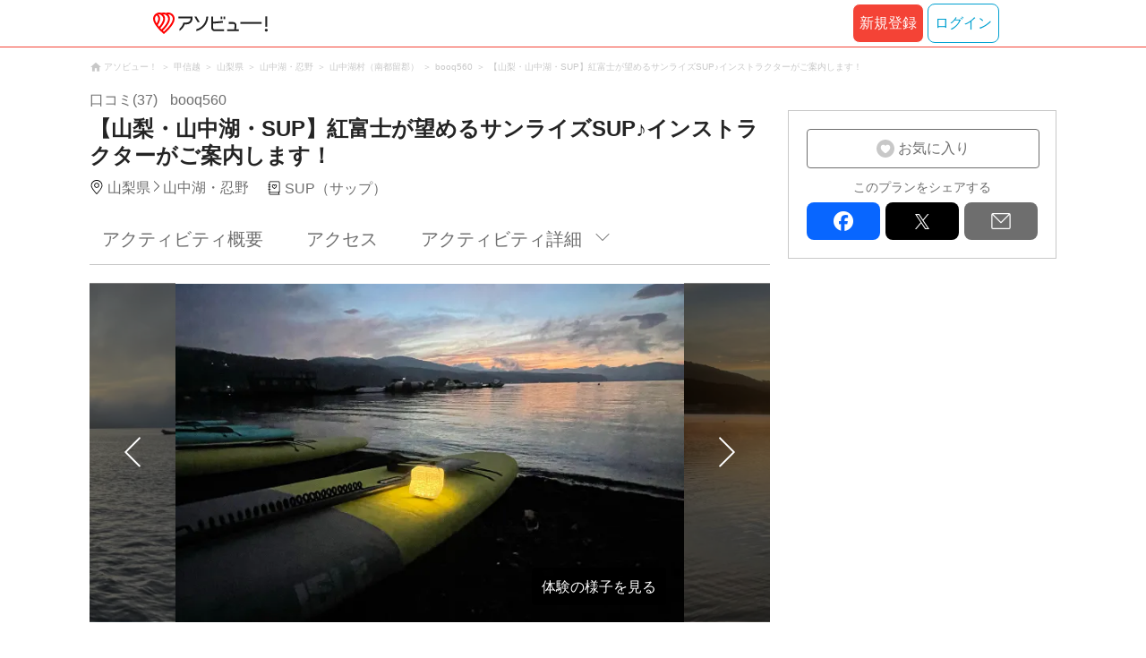

--- FILE ---
content_type: text/html;charset=UTF-8
request_url: https://www.asoview.com/item/activity/pln3000021268/
body_size: 15622
content:
<!DOCTYPE html>
<html>
<head>
  
  
  
  <meta charset="UTF-8">
  <meta name="google-site-verification" content="kGT5Z3YEQgCdfMeof3F-n85KpuKpsG97WPv0o24LQqs" />
  <meta name="author" content="アソビュー！" />

  <meta http-equiv="X-UA-Compatible" content="IE=edge">
  <meta name="viewport" content="width=980" />

  
  
  <title>【山梨・山中湖・SUP】紅富士が望めるサンライズSUP♪インストラクターがご案内します！｜アソビュー！</title>
  <meta name="description" content="【最安値保証】【山梨・山中湖・SUP】紅富士が望めるサンライズSUP♪インストラクターがご案内します！を予約するなら日本最大のレジャー情報サイトアソビュー！へ。山中湖・忍野のSUP（サップ）の魅力を写真・動画で紹介中。" />
  

  
  
  <meta property="og:type" content="website" />
  <meta property="og:title"       content="【山梨・山中湖・SUP】紅富士が望めるサンライズSUP♪インストラクターがご案内します！｜アソビュー！" />
  <meta property="og:url"         content="https://www.asoview.com/item/activity/pln3000021268/" />
  <meta property="og:image"       content="https://image.asoview-media.com/image/production/acp/3000008500/pln3000021268/449e97da-58af-4150-aff2-f50bfbe34702.jpeg" />
  
  <meta property="og:description" content="【最安値保証】【山梨・山中湖・SUP】紅富士が望めるサンライズSUP♪インストラクターがご案内します！を予約するなら日本最大のレジャー情報サイトアソビュー！へ。山中湖・忍野のSUP（サップ）の魅力を写真・動画で紹介中。" />
  <meta property="og:site_name" content="アソビュー！" />
  <meta property="og:locale" content="ja_JP" />
  
  
  <meta property="fb:app_id" content="226968490755490" />
  
  <meta name="twitter:card" content="summary_large_image" />
  <meta name="twitter:site" content="@ASOVIEWofficial" />
  <meta name="twitter:image"       content="https://image.asoview-media.com/image/production/acp/3000008500/pln3000021268/449e97da-58af-4150-aff2-f50bfbe34702.jpeg" />
  <meta name="twitter:title"       content="【山梨・山中湖・SUP】紅富士が望めるサンライズSUP♪インストラクターがご案内します！｜アソビュー！" />
  <meta name="twitter:description" content="【最安値保証】【山梨・山中湖・SUP】紅富士が望めるサンライズSUP♪インストラクターがご案内します！を予約するなら日本最大のレジャー情報サイトアソビュー！へ。山中湖・忍野のSUP（サップ）の魅力を写真・動画で紹介中。" />


  
  <meta name="robots"      content="index, follow" />
  <link rel="canonical"    href="https://www.asoview.com/item/activity/pln3000021268/" />


  
  
  <link rel="manifest" href="/manifest.json">
  <link rel="preload" href="/iconfont/material-icons.css" as="style">
  <link rel="preload" href="/iconfont/MaterialIcons-Regular-570eb83859dc23dd0eec423a49e147fe.woff2" as="font" crossorigin>
  <link rel="stylesheet" href="/iconfont/material-icons.css">
  <link rel="shortcut icon" href="https://image.asoview-media.com/image/production/fundamentals/logo/favicon.ico" />
  <link rel="apple-touch-icon" href="https://image.asoview-media.com/image/production/fundamentals/logo/apple-touch-icon_114.png" sizes="114x114">
  <link rel="apple-touch-icon" href="https://image.asoview-media.com/image/production/fundamentals/logo/apple-touch-icon_120.png" sizes="120x120">
  <link rel="apple-touch-icon" href="https://image.asoview-media.com/image/production/fundamentals/logo/apple-touch-icon_144.png" sizes="144x144">
  <link rel="apple-touch-icon" href="https://image.asoview-media.com/image/production/fundamentals/logo/apple-touch-icon_152.png" sizes="152x152">
  <link rel="apple-touch-icon" href="https://image.asoview-media.com/image/production/fundamentals/logo/apple-touch-icon_180.png" sizes="180x180">
  


  <script>
    if ('serviceWorker' in navigator) {
      window.addEventListener('load', function() {
        navigator.serviceWorker.register('/serviceWorker.js');
      });
      window.addEventListener('beforeinstallprompt', function(e) {
        e.userChoice.then(function(choiceResult) {
          com.asoview.GA.trigger(com.asoview.GA.Event.ShowWebAppInstallPrompt)
          if (choiceResult.outcome == 'dismissed') {
            com.asoview.GA.trigger(com.asoview.GA.Event.OnClickWebAppInstallPrompt, false)
          } else {
            com.asoview.GA.trigger(com.asoview.GA.Event.OnClickWebAppInstallPrompt, true)
          }
        })
      })
    }
  </script>

  <!-- Start Visual Website Optimizer Asynchronous Code -->
  <script type='text/javascript'>
      var _vwo_code=(function(){
          var account_id=360002,
              settings_tolerance=2000,
              library_tolerance=2500,
              use_existing_jquery=false,
              /* DO NOT EDIT BELOW THIS LINE */
              f=false,d=document;return{use_existing_jquery:function(){return use_existing_jquery;},library_tolerance:function(){return library_tolerance;},finish:function(){if(!f){f=true;var a=d.getElementById('_vis_opt_path_hides');if(a)a.parentNode.removeChild(a);}},finished:function(){return f;},load:function(a){var b=d.createElement('script');b.src=a;b.type='text/javascript';b.innerText;b.onerror=function(){_vwo_code.finish();};d.getElementsByTagName('head')[0].appendChild(b);},init:function(){settings_timer=setTimeout('_vwo_code.finish()',settings_tolerance);var a=d.createElement('style'),b='body{opacity:0 !important;filter:alpha(opacity=0) !important;background:none !important;}',h=d.getElementsByTagName('head')[0];a.setAttribute('id','_vis_opt_path_hides');a.setAttribute('type','text/css');if(a.styleSheet)a.styleSheet.cssText=b;else a.appendChild(d.createTextNode(b));h.appendChild(a);this.load('//dev.visualwebsiteoptimizer.com/j.php?a='+account_id+'&u='+encodeURIComponent(d.URL)+'&r='+Math.random());return settings_timer;}};}());_vwo_settings_timer=_vwo_code.init();
  </script>
  <!-- End Visual Website Optimizer Asynchronous Code -->

  <script>
    window.deviceTypeForGA = 'PC'
  </script>
  <link rel="preload" href="/js/pc/vendorb9ca8e4ddb4cfb44df50.chunk.js" as="script"><script type="text/javascript" defer="defer" src="/js/pc/vendorb9ca8e4ddb4cfb44df50.chunk.js"></script><link rel="preload" href="/js/pc/vendors-auto82ae301311048675c582.chunk.js" as="script"><script type="text/javascript" defer="defer" src="/js/pc/vendors-auto82ae301311048675c582.chunk.js"></script>


  
    
    <!-- Google Tag Manager -->
    <script>(function(w,d,s,l,i){w[l]=w[l]||[];w[l].push({'gtm.start':
        new Date().getTime(),event:'gtm.js'});var f=d.getElementsByTagName(s)[0],
        j=d.createElement(s),dl=l!='dataLayer'?'&l='+l:'';j.async=true;j.src=
        'https://www.googletagmanager.com/gtm.js?id='+i+dl;f.parentNode.insertBefore(j,f);
    })(window,document,'script','dataLayer','GTM-T86K2F');</script>
    <!-- End Google Tag Manager -->
    
    
    <script defer src="/js/googleAnalyticsMgr-f1c7784fa758d448358b7292486651a0.js"></script>


  <link rel="stylesheet" type="text/css" href="https://cdnjs.cloudflare.com/ajax/libs/slick-carousel/1.6.0/slick.min.css"/>
  <link rel="stylesheet" type="text/css" href="https://cdnjs.cloudflare.com/ajax/libs/slick-carousel/1.6.0/slick-theme.min.css"/>
  <link rel="stylesheet" href="/css/pc/item/activity.min-9b3e33a2f3078325bd29d69b445eedce.css">
  <link rel="preload" as="image" href="https://image.asoview-media.com/image/production/acp/3000008500/pln3000021268/449e97da-58af-4150-aff2-f50bfbe34702.jpeg" fetchpriority="high"
  <script async="async" src="https://securepubads.g.doubleclick.net/tag/js/gpt.js"></script>
  <script>
    const environment = "production";
    window.googletag = window.googletag || {cmd: []};

    googletag.cmd.push(function () {
      googletag.defineSlot('/40567503/10_asoview_induction_activity_PC//SP_BottomRelatedArticle', ['fluid'], 'div-gpt-ad-9301-0').addService(googletag.pubads());
      googletag.defineSlot('/40567503/10_asoview_induction_activity_PC//SP_BottomRightSNS', [[300, 250], 'fluid'], 'div-gpt-ad-9321-0').addService(googletag.pubads());

      googletag.pubads().setTargeting("url_path", location.pathname);
      if (environment !== 'production') {
        // 下記本番設定しない
        googletag.pubads().setTargeting("environment", "staging");
      }

      googletag.pubads().enableSingleRequest();
      googletag.pubads().collapseEmptyDivs();
      googletag.enableServices();
    });
  </script>
</head>

<body>

    
    <!-- Google Tag Manager (noscript) -->
    <noscript><iframe src="https://www.googletagmanager.com/ns.html?id=GTM-T86K2F"
                      height="0" width="0" style="display:none;visibility:hidden"></iframe></noscript>
    <!-- End Google Tag Manager (noscript) -->
    
    

<div id="page-header"></div>

  <div class="breadcrumbs">
    
<ol class="breadcrumbs__list" itemscope itemtype="http://schema.org/BreadcrumbList">
    
        <li class="breadcrumbs__breadcrumb" itemprop="itemListElement" itemscope
            itemtype="http://schema.org/ListItem">
            <a class="breadcrumbs__breadcrumb-link" href="/" title="アソビュー！のページへ移動する" itemprop="item" onclick="com.asoview.GA.trigger(com.asoview.GA.Event.OnClickBreadcrumbItemLink,window.location.pathname)">
                <span itemprop="name">アソビュー！</span>
            </a>
            <meta itemprop="position" content="1" />
        </li>
    
        <li class="breadcrumbs__breadcrumb" itemprop="itemListElement" itemscope
            itemtype="http://schema.org/ListItem">
            <a class="breadcrumbs__breadcrumb-link" href="/location/rgn05/" title="甲信越のページへ移動する" itemprop="item" onclick="com.asoview.GA.trigger(com.asoview.GA.Event.OnClickBreadcrumbItemLink,window.location.pathname)">
                <span itemprop="name">甲信越</span>
            </a>
            <meta itemprop="position" content="2" />
        </li>
    
        <li class="breadcrumbs__breadcrumb" itemprop="itemListElement" itemscope
            itemtype="http://schema.org/ListItem">
            <a class="breadcrumbs__breadcrumb-link" href="/location/prf150000/" title="山梨県のページへ移動する" itemprop="item" onclick="com.asoview.GA.trigger(com.asoview.GA.Event.OnClickBreadcrumbItemLink,window.location.pathname)">
                <span itemprop="name">山梨県</span>
            </a>
            <meta itemprop="position" content="3" />
        </li>
    
        <li class="breadcrumbs__breadcrumb" itemprop="itemListElement" itemscope
            itemtype="http://schema.org/ListItem">
            <a class="breadcrumbs__breadcrumb-link" href="/location/are0150500/" title="山中湖・忍野のページへ移動する" itemprop="item" onclick="com.asoview.GA.trigger(com.asoview.GA.Event.OnClickBreadcrumbItemLink,window.location.pathname)">
                <span itemprop="name">山中湖・忍野</span>
            </a>
            <meta itemprop="position" content="4" />
        </li>
    
        <li class="breadcrumbs__breadcrumb" itemprop="itemListElement" itemscope
            itemtype="http://schema.org/ListItem">
            <a class="breadcrumbs__breadcrumb-link" href="/location/150551/" title="山中湖村（南都留郡）のページへ移動する" itemprop="item" onclick="com.asoview.GA.trigger(com.asoview.GA.Event.OnClickBreadcrumbItemLink,window.location.pathname)">
                <span itemprop="name">山中湖村（南都留郡）</span>
            </a>
            <meta itemprop="position" content="5" />
        </li>
    
        <li class="breadcrumbs__breadcrumb" itemprop="itemListElement" itemscope
            itemtype="http://schema.org/ListItem">
            <a class="breadcrumbs__breadcrumb-link" href="/base/150541/" title="booq560のページへ移動する" itemprop="item" onclick="com.asoview.GA.trigger(com.asoview.GA.Event.OnClickBreadcrumbItemLink,window.location.pathname)">
                <span itemprop="name">booq560</span>
            </a>
            <meta itemprop="position" content="6" />
        </li>
    
        <li class="breadcrumbs__breadcrumb" itemprop="itemListElement" itemscope
            itemtype="http://schema.org/ListItem">
            <a class="breadcrumbs__breadcrumb-link" href="/item/activity/pln3000021268/" title="【山梨・山中湖・SUP】紅富士が望めるサンライズSUP♪インストラクターがご案内します！のページへ移動する" itemprop="item" onclick="com.asoview.GA.trigger(com.asoview.GA.Event.OnClickBreadcrumbItemLink,window.location.pathname)">
                <span itemprop="name">【山梨・山中湖・SUP】紅富士が望めるサンライズSUP♪インストラクターがご案内します！</span>
            </a>
            <meta itemprop="position" content="7" />
        </li>
    
</ol>

  </div>
  

<div class="layout-contents-wrap">
  <div class="layout-main-contents">

    <h1 class="page-heading" id="plan-summary-contents">
      <div class="page-heading__base-data">
        <a class="page-heading__base-data-link"
           href="/base/150541/asorepo/list/">
          <i class="page-heading__base-rating">
            <span class="page-heading__rating-asorepo">口コミ(37)</span>
          </i>
        </a>
        <b class="page-heading__base-name">booq560</b>
      </div>
      <b class="page-heading__plan-title">【山梨・山中湖・SUP】紅富士が望めるサンライズSUP♪インストラクターがご案内します！</b>
    </h1>
    <div id="furusato-tax-label"></div>
    <div class="base-data">
      <b class="base-data__base-address"><span class="base-data__area">山梨県</span><spam class="base-data__small-area">山中湖・忍野</spam></b>
      <b class="base-data__genre">SUP（サップ）</b>
    </div>

    <div>
      <div class="activity-navigation-bar__wrapper">
        <div id="activity-navigation-bar"></div>
      </div>

      <section>
        <div class="plan-images">
          <div id="plan-slick"></div>
          <div id="show-plan-gallery-link"></div>
        </div>
        <div class="plan-summary">
          <div class="plan-summary__plan-key-point">
            <dl class="plan-summary__status-age">
              <dt class="plan-summary__status-title">対象年齢</dt>
              <dd class="plan-summary__status-detail">7歳〜</dd>
            </dl>
            <dl class="plan-summary__status-time">
              <dt class="plan-summary__status-title">所要時間</dt>
              <dd class="plan-summary__status-detail">約2時間〜</dd>
            </dl>
            <dl class="plan-summary__status-people">
              <dt class="plan-summary__status-title">予約人数</dt>
              <dd class="plan-summary__status-detail">1人〜8人</dd>
            </dl>
          </div>

          <div class="plan-summary__plan-price">
            
            <b class="plan-summary__price">
              
              <span class="plan-summary__price-number">受付期間外</span>
            </b>
          </div>
        </div>
        <div id="plan-description"></div>
      </section>

      <section id="base-review" class="review-list">
        <h2 class="review-list__heading">booq560の口コミ</h2>
        <div id="review-list"></div>
      </section>

      <div id="activity-collaboration-banner"></div>

      <section id="base-access">
        <h2 class="access-information-heading" id="access">アクセス</h2>
        
        <table class="access-information">
          <tr>
            <th class="access-information__information-title">集合場所</th>
            <td class="access-information__information-detail">
              <b class="access-information__meeting-place-name">booq560（ブークゴロー）</b>
              
                <span class="meeting-place-data__meeting-place-address">〒401-0502山梨県南都留郡山中湖村山中58</span>
                
                  <a class="access-information__meeting-place-map" target="_blank" href="https://maps.google.co.jp/maps?q=35.425516,138.849489" title="この店舗の所在地を確認する">地図を見る</a>
                
              
            </td>
          </tr>
          <tr>
            <th class="access-information__information-title">集合時間</th>
            <td class="access-information__information-detail">
              開始時間までにお越しください。<br/>
              
            </td>
          </tr>
          <tr>
            <th class="access-information__information-title">開催場所</th>
            <td class="access-information__information-detail">
              山中湖畔
            </td>
          </tr>
          <tr>
            <th class="access-information__information-title">開始時間</th>
            <td class="access-information__information-detail">
              04:00<br/>
            </td>
          </tr>
          <tr>
            <th class="access-information__information-title">アクセス方法</th>
            <td class="access-information__information-detail">
              <ul class="access-information__access-method">
                <li class="access-information__access-method-car">
                  <b class="access-information__access-type">お車でお越しの方</b>
                  <p class="access-information__access">
                    東富士五湖道路「山中湖IC」より約5分。<br/>山中湖に、唯一歩道橋がございます。その横のマリーナ(ハクタカマリン)の浜で行います。<br/>周りには無料駐車場がございますのでそちらをご利用下さい。<br/>
                    
                  </p>
                </li>
                <li class="access-information__access-method-car">
                  <b class="access-information__access-type">交通機関をご利用の方</b>
                  <p class="access-information__access">
                    富士急行線「富士山駅」より路線バスで「御殿場行き」または「平野行き」で約30分、<br/>「富士山山中湖（ホテルマウント富士入口）」にて下車後、徒歩約1分<br/>
                    
                  </p>
                </li>
                
              </ul>
            </td>
          </tr>
          <tr>
            <th class="access-information__information-title">駐車場</th>
            <td class="access-information__information-detail">20台収容 無料 予約不要</td>
          </tr>
        </table>
        
          <a class="access-map">
            <iframe class="access-map__map-image" src="https://www.google.com/maps/embed/v1/place?key=AIzaSyCzTkRi81t0CMmOU4rL_NcJIFrETDR5xfk&amp;q=35.425516,138.849489&amp;zoom=16&amp;language=ja" frameborder="0" allowfullscreen></iframe>
          </a>
        
        

        
        
      </section>

      <section class="plan-detail" id="plan-detail-contents">
        <h2 class="plan-detail__heading">アクティビティ詳細</h2>

        <div class="plan-detail__about-wrapper" id="about-price">
          <h3 class="plan-detail__category-heading">料金について</h3>
          <table class="plan-detail__about-table">
            <tr>
              <th class="plan-detail__title">プラン料金</th>
              <td class="plan-detail__detail">
                
                受付期間外
              </td>
            </tr>
            <tr>
              <th class="plan-detail__title">料金に含まれるもの</th>
              <td class="plan-detail__detail">体験料、消費税（登録事業者のみ）、レンタル料（ボード、パドル、リーシュ、ライフジャケット）</td>
            </tr>
            
            
            <tr>
              <th class="plan-detail__title">体験のスケジュール・詳細</th>
              <td class="plan-detail__detail">
                
                
                  ①集合<br/>
                
                  ②受付<br/>
                
                  ③説明<br/>
                
                  ④体験<br/>
                
                  ⑤解散<br/>
                
                  ※上記の流れは目安です。<br/>
                
                  当日の状況によって流れが変更になる場合がありますので、あらかじめご了承ください。<br/>
                
              </td>
            </tr>
            <tr>
              <th class="plan-detail__title">支払い方法の説明</th>
              <td class="plan-detail__detail">
                
                
                  ＜現地払い＞<br/>
                
                  以下のお支払い方法からお選びいただけます。<br/>
                
                  ・現金<br/>
                
              </td>
            </tr>
            <tr>
              <th class="plan-detail__title">キャンセル・変更について</th>
              <td class="plan-detail__detail">
                <div>
                  <div class="plan-detail__cancel-detail">
                    
                    
                      ご予約をキャンセルされる場合は、速やかにご連絡ください。 
                      <br/>
                    
                      お客様のご都合によりキャンセルされる場合、下記のキャンセル料を申し受けます。
                      <br/>
                    
                      
                      <br/>
                    
                      7日前～当日：ご予約料金の50%
                      <br/>
                    
                      無断キャンセル：ご予約料金の100%
                      <br/>
                    
                      
                      <br/>
                    
                      日程や人数変更も、速やかにご連絡ください。
                      <br/>
                    
                      時期や予約状況により、ご希望に添えない場合がございます。
                      <br/>
                    
                      あらかじめご了承ください。
                      
                    
                  </div>
                  <span>※「ご予約料金」は、クーポン/ポイントを適用する前の金額です。</span>
                </div>
                
              </td>
            </tr>
            <tr>
              <th class="plan-detail__title">お知らせ</th>
              <td class="plan-detail__detail">
                
                
                  ◆注意事項◆<br/>
                
                  ・ご参加される方は、マリンシューズまたはビーチサンダルをご持参ください。<br/>
                
                  ・当日は、濡れる可能性もありますので、水着やお着替えなどの準備をお願いします。<br/>
                
                  ・時期によりウェットスーツのレンタル（レンタル料別途）をおすすめすることがあります。（事前にこちらからご連絡します）<br/>
                
                  ・本プランは天候の影響を受ける場合がございます。悪天候時は中止となる可能性がございますので、予めご了承ください。<br/>
                
              </td>
            </tr>
            
            
          </table>
        </div>

        <div class="plan-detail__about-wrapper" id="about-experience-time">
          <h3 class="plan-detail__category-heading">体験時間について</h3>
          <table class="plan-detail__about-table">
            <tr>
              <th class="plan-detail__title">体験時間</th>
              <td class="plan-detail__detail">約1時間30分〜</td>
            </tr>
            <tr>
              <th class="plan-detail__title">所要時間（集合〜解散）</th>
              <td class="plan-detail__detail">約2時間〜</td>
            </tr>
            
          </table>
        </div>

        <div class="plan-detail__about-wrapper" id="about-condition">
          <h3 class="plan-detail__category-heading">開催条件について</h3>
          <table class="plan-detail__about-table">
            <tr>
              <th class="plan-detail__title">雨天時</th>
              <td class="plan-detail__detail">
                雨天催行<br/>
                
              </td>
            </tr>
            <tr>
              <th class="plan-detail__title">天候不良による中止</th>
              <td class="plan-detail__detail">
                天候不良により中止する場合があります。<br/>なお中止の際の現地までの交通費等の費用は補償できません。<br/>
                
              </td>
            </tr>
            <tr>
              <th class="plan-detail__title">中止の確認方法・連絡日時</th>
              <td class="plan-detail__detail">
                状況により中止と判断される場合は、当日までに主催会社よりご連絡いたします。<br/>
                
              </td>
            </tr>
            
            
            
          </table>
        </div>

        <div class="plan-detail__about-wrapper" id="about-closing-time">
          <h3 class="plan-detail__category-heading">予約締め切りについて</h3>
          <table class="plan-detail__about-table">
            <tr>
              <th class="plan-detail__title">予約締め切り</th>
              <td class="plan-detail__detail">1日前の00:00まで</td>
            </tr>
          </table>
        </div>

        <div class="plan-detail__about-wrapper" id="about-joining-qualifications">
          <h3 class="plan-detail__category-heading">参加資格について</h3>
          <table class="plan-detail__about-table">
            <tr>
              <th class="plan-detail__title">対象年齢</th>
              <td class="plan-detail__detail">7歳〜<br></td>
            </tr>
            
            <tr>
              <th class="plan-detail__title">体験レベル目安</th>
              <td class="plan-detail__detail">未経験向け</td>
            </tr>
            
            
            
            
            
            
            
            
            <tr>
              <th class="plan-detail__title">健康状態</th>
              <td class="plan-detail__detail">
                <span class="plan-detail__detail-text">健康状態による参加の制限はございませんがご心配な症状などがございましたら、申込み時に備考欄にご記載ください。主催者より回答いたします。</span>
                
              </td>
            </tr>
            
          </table>
        </div>

        <div class="plan-detail__about-wrapper" id="about-things-to-bring">
          <h3 class="plan-detail__category-heading">準備していただくもの（服装や持ちものなど）</h3>
          <table class="plan-detail__about-table">
            <tr>
              <th class="plan-detail__title">基本</th>
              <td class="plan-detail__detail">タオル, ビーチサンダル, 水着</td>
            </tr>
            <tr>
              <th class="plan-detail__title">あれば便利</th>
              <td class="plan-detail__detail">マリンシューズ</td>
            </tr>
          </table>
        </div>

        

        
        <div class="plan-detail__about-wrapper" id="plan-report">
        </div>
      </section>
      <div id="other-plan"></div>
      <div id="base-promotional-detail"></div>
      
  

      
  

      <div id="note-list"></div>
      <section class="base-link">
        <b class="base-link__title">このプランを開催している店舗</b>
        <a class="base-link__wrap" href="/base/150541/" title="booq560の店舗詳細へ移動する" onclick="com.asoview.GA.trigger(com.asoview.GA.Event.OnClickPlanPageToBasePage)">
          <figure class="base-link__image-wrap">
            <img loading="lazy" class="base-link__image" alt="店舗の写真" src="//image.asoview-media.com/image/production/acp/3000008500/0806ec9b-9fc1-4999-a842-0c69b25f1c8e.jpg">
          </figure>
          <div class="base-link__text-wrap">
            <b class="base-link__base-name">booq560</b>
            <i class="base-link__base-rating">
              <span class="base-link__rating-asorepo">口コミ(37)</span>
            </i>
          </div>
        </a>
      </section>
    </div>

    <div id="gtm-banner"></div>

    <div id="nearby-popular-bases"></div>

    <section id="recently-viewed-plans" class="recently-viewed-plans"></section>

    <div id="reference-keywords"></div>
  </div>

  <div class="layout-side-contents" id="layout-side-contents"></div>
  <div id="review-modal"></div>
</div>

<footer class='page-footer page-footer--basic'>
  <div class='page-footer__navigations-wrapper'>
    <div class='page-footer__social page-footer__site-maps-two-column-cell'>
      <span class='page-footer__follow-us'>FOLLOW US！</span>
      <ul class='page-footer__social-list'>
        <li class='page-footer__social-item'>
          <a class='page-footer__social-item-link page-footer__social-item-link--instagram'
             href='//www.instagram.com/asoview/'
             onClick="recordOutboundLink(this, 'Outbound Links', 'instagram.com');return false;"
             target='_blank'>instagram</a>
        </li>
        <li class='page-footer__social-item'>
          <a class='page-footer__social-item-link page-footer__social-item-link--x'
             href='//twitter.com/AsoviewOfficial'
             onClick="recordOutboundLink(this, 'Outbound Links', 'twitter.com');return false;"
             target='_blank'>x</a>
        </li>
      </ul>
    </div>


    <div class='page-footer__site-maps-two-column-cell page-footer__app-download'>
      <p class='page-footer__site-maps-heading'>
        アプリをダウンロード
      </p>
      <div class='page-footer__app-download-content'>
        <div class='page-footer__app-download-content-inner'>
          <div>
            <p class='page-footer__app-download-content-inner-description'>iPhone版アプリ</p>
            <a href='https://apps.apple.com/us/app/アソビュー-遊び先の検索-予約/id1303314426'>
              <img src='/img/pc/app/app-store.png' alt='App Store'>
            </a>
          </div>
          <img class='page-footer__app-download-qr' src='/img/pc/app/app-store-qr.svg' width='70px'
               height='70px'
               alt='App Store Qr'>
        </div>
        <div class='page-footer__app-download-content-inner page-footer__app-download-content-inner-left'>
          <div>
            <p class='page-footer__app-download-content-inner-description '>Android版アプリ</p>
            <a href='https://play.google.com/store/apps/details?id=com.asoview.app'>
              <img src='/img/pc/app/google-play-store.png' alt='Google PlayStore'>
            </a>
          </div>
          <img class='page-footer__app-download-qr' src='/img/pc/app/google-play-store-qr.svg'
               width='70px'
               height='70px'
               alt='Google PlayStore Qr'>
        </div>
      </div>
    </div>


    <div class='page-footer__site-maps-two-column'>
      <div class='page-footer__site-maps-two-column-cell'>
        <p class='page-footer__site-maps-heading'>
          <a class='page-footer__site-maps-heading-link' href='/location/'>エリアから探す</a>
        </p>
        <ul class='page-footer__region-list'>
          <li class='page-footer__region-item'>
            <a class='page-footer__region-item-link' href='/location/prf010000/'>北海道</a>
            
          </li>
          <li class='page-footer__region-item'>
            <a class='page-footer__region-item-link' href='/location/rgn02/'>東北</a>
            <ul class='page-footer__site-maps-list page-footer__site-maps-list--inner'>
              <li class='page-footer__site-maps-item'>
                <a class='page-footer__site-maps-link' href='/location/prf020000/'>青森県</a>
              </li>
              <li class='page-footer__site-maps-item'>
                <a class='page-footer__site-maps-link' href='/location/prf030000/'>岩手県</a>
              </li>
              <li class='page-footer__site-maps-item'>
                <a class='page-footer__site-maps-link' href='/location/prf040000/'>宮城県</a>
              </li>
              <li class='page-footer__site-maps-item'>
                <a class='page-footer__site-maps-link' href='/location/prf050000/'>秋田県</a>
              </li>
              <li class='page-footer__site-maps-item'>
                <a class='page-footer__site-maps-link' href='/location/prf060000/'>山形県</a>
              </li>
              <li class='page-footer__site-maps-item'>
                <a class='page-footer__site-maps-link' href='/location/prf070000/'>福島県</a>
              </li>
            </ul>
          </li>
          <li class='page-footer__region-item'>
            <a class='page-footer__region-item-link' href='/location/rgn04/'>関東</a>
            <ul class='page-footer__site-maps-list page-footer__site-maps-list--inner'>
              <li class='page-footer__site-maps-item'>
                <a class='page-footer__site-maps-link' href='/location/prf080000/'>栃木県</a>
              </li>
              <li class='page-footer__site-maps-item'>
                <a class='page-footer__site-maps-link' href='/location/prf090000/'>群馬県</a>
              </li>
              <li class='page-footer__site-maps-item'>
                <a class='page-footer__site-maps-link' href='/location/prf100000/'>茨城県</a>
              </li>
              <li class='page-footer__site-maps-item'>
                <a class='page-footer__site-maps-link' href='/location/prf110000/'>埼玉県</a>
              </li>
              <li class='page-footer__site-maps-item'>
                <a class='page-footer__site-maps-link' href='/location/prf120000/'>千葉県</a>
              </li>
              <li class='page-footer__site-maps-item'>
                <a class='page-footer__site-maps-link' href='/location/prf130000/'>東京都</a>
              </li>
              <li class='page-footer__site-maps-item'>
                <a class='page-footer__site-maps-link' href='/location/prf140000/'>神奈川県</a>
              </li>
            </ul>
          </li>
          <li class='page-footer__region-item'>
            <a class='page-footer__region-item-link' href='/location/rgn05/'>甲信越</a>
            <ul class='page-footer__site-maps-list page-footer__site-maps-list--inner'>
              <li class='page-footer__site-maps-item'>
                <a class='page-footer__site-maps-link' href='/location/prf150000/'>山梨県</a>
              </li>
              <li class='page-footer__site-maps-item'>
                <a class='page-footer__site-maps-link' href='/location/prf160000/'>長野県</a>
              </li>
              <li class='page-footer__site-maps-item'>
                <a class='page-footer__site-maps-link' href='/location/prf170000/'>新潟県</a>
              </li>
            </ul>
          </li>
          <li class='page-footer__region-item'>
            <a class='page-footer__region-item-link' href='/location/rgn06/'>北陸</a>
            <ul class='page-footer__site-maps-list page-footer__site-maps-list--inner'>
              <li class='page-footer__site-maps-item'>
                <a class='page-footer__site-maps-link' href='/location/prf180000/'>富山県</a>
              </li>
              <li class='page-footer__site-maps-item'>
                <a class='page-footer__site-maps-link' href='/location/prf190000/'>石川県</a>
              </li>
              <li class='page-footer__site-maps-item'>
                <a class='page-footer__site-maps-link' href='/location/prf200000/'>福井県</a>
              </li>
            </ul>
          </li>
          <li class='page-footer__region-item'>
            <a class='page-footer__region-item-link' href='/location/rgn07/'>東海</a>
            <ul class='page-footer__site-maps-list page-footer__site-maps-list--inner'>
              <li class='page-footer__site-maps-item'>
                <a class='page-footer__site-maps-link' href='/location/prf210000/'>静岡県</a>
              </li>
              <li class='page-footer__site-maps-item'>
                <a class='page-footer__site-maps-link' href='/location/prf220000/'>岐阜県</a>
              </li>
              <li class='page-footer__site-maps-item'>
                <a class='page-footer__site-maps-link' href='/location/prf230000/'>愛知県</a>
              </li>
              <li class='page-footer__site-maps-item'>
                <a class='page-footer__site-maps-link' href='/location/prf240000/'>三重県</a>
              </li>
            </ul>
          </li>
          <li class='page-footer__region-item'>
            <a class='page-footer__region-item-link' href='/location/rgn08/'>関西</a>
            <ul class='page-footer__site-maps-list page-footer__site-maps-list--inner'>
              <li class='page-footer__site-maps-item'>
                <a class='page-footer__site-maps-link' href='/location/prf250000/'>滋賀県</a>
              </li>
              <li class='page-footer__site-maps-item'>
                <a class='page-footer__site-maps-link' href='/location/prf260000/'>京都府</a>
              </li>
              <li class='page-footer__site-maps-item'>
                <a class='page-footer__site-maps-link' href='/location/prf270000/'>大阪府</a>
              </li>
              <li class='page-footer__site-maps-item'>
                <a class='page-footer__site-maps-link' href='/location/prf280000/'>兵庫県</a>
              </li>
              <li class='page-footer__site-maps-item'>
                <a class='page-footer__site-maps-link' href='/location/prf290000/'>奈良県</a>
              </li>
              <li class='page-footer__site-maps-item'>
                <a class='page-footer__site-maps-link' href='/location/prf300000/'>和歌山県</a>
              </li>
            </ul>
          </li>
          <li class='page-footer__region-item'>
            <a class='page-footer__region-item-link' href='/location/rgn09/'>山陰・山陽</a>
            <ul class='page-footer__site-maps-list page-footer__site-maps-list--inner'>
              <li class='page-footer__site-maps-item'>
                <a class='page-footer__site-maps-link' href='/location/prf310000/'>鳥取県</a>
              </li>
              <li class='page-footer__site-maps-item'>
                <a class='page-footer__site-maps-link' href='/location/prf320000/'>島根県</a>
              </li>
              <li class='page-footer__site-maps-item'>
                <a class='page-footer__site-maps-link' href='/location/prf330000/'>岡山県</a>
              </li>
              <li class='page-footer__site-maps-item'>
                <a class='page-footer__site-maps-link' href='/location/prf340000/'>広島県</a>
              </li>
              <li class='page-footer__site-maps-item'>
                <a class='page-footer__site-maps-link' href='/location/prf350000/'>山口県</a>
              </li>
            </ul>
          </li>
          <li class='page-footer__region-item'>
            <a class='page-footer__region-item-link' href='/location/rgn10/'>四国</a>
            <ul class='page-footer__site-maps-list page-footer__site-maps-list--inner'>
              <li class='page-footer__site-maps-item'>
                <a class='page-footer__site-maps-link' href='/location/prf360000/'>徳島県</a>
              </li>
              <li class='page-footer__site-maps-item'>
                <a class='page-footer__site-maps-link' href='/location/prf370000/'>香川県</a>
              </li>
              <li class='page-footer__site-maps-item'>
                <a class='page-footer__site-maps-link' href='/location/prf380000/'>愛媛県</a>
              </li>
              <li class='page-footer__site-maps-item'>
                <a class='page-footer__site-maps-link' href='/location/prf390000/'>高知県</a>
              </li>
            </ul>
          </li>
          <li class='page-footer__region-item'>
            <a class='page-footer__region-item-link' href='/location/rgn11/'>九州</a>
            <ul class='page-footer__site-maps-list page-footer__site-maps-list--inner'>
              <li class='page-footer__site-maps-item'>
                <a class='page-footer__site-maps-link' href='/location/prf400000/'>福岡県</a>
              </li>
              <li class='page-footer__site-maps-item'>
                <a class='page-footer__site-maps-link' href='/location/prf410000/'>佐賀県</a>
              </li>
              <li class='page-footer__site-maps-item'>
                <a class='page-footer__site-maps-link' href='/location/prf420000/'>長崎県</a>
              </li>
              <li class='page-footer__site-maps-item'>
                <a class='page-footer__site-maps-link' href='/location/prf430000/'>熊本県</a>
              </li>
              <li class='page-footer__site-maps-item'>
                <a class='page-footer__site-maps-link' href='/location/prf440000/'>大分県</a>
              </li>
              <li class='page-footer__site-maps-item'>
                <a class='page-footer__site-maps-link' href='/location/prf450000/'>宮崎県</a>
              </li>
              <li class='page-footer__site-maps-item'>
                <a class='page-footer__site-maps-link' href='/location/prf460000/'>鹿児島県</a>
              </li>
            </ul>
          </li>
          <li class='page-footer__region-item'>
            <a class='page-footer__region-item-link' href='/location/prf470000/'>沖縄</a>
            
          </li>
        </ul>
      </div>


      <div class='page-footer__site-maps-two-column-cell'>
        <p class='page-footer__site-maps-heading'>
          <a class='page-footer__site-maps-heading-link' href='/leisure/'>おすすめのジャンルから探す</a>
        </p>
        <ul class='page-footer__site-maps-list'>
          <li class='page-footer__site-maps-item'>
            <a class='page-footer__site-maps-link' href='/leisure/17/'>陶芸体験･陶芸教室</a>
          </li>
          <li class='page-footer__site-maps-item'>
            <a class='page-footer__site-maps-link' href='/leisure/87/'>ガラス細工･ガラス工房</a>
          </li>
          <li class='page-footer__site-maps-item'>
            <a class='page-footer__site-maps-link' href='/leisure/112/'>日帰り温泉</a>
          </li>
          <li class='page-footer__site-maps-item'>
            <a class='page-footer__site-maps-link' href='/leisure/7/'>カヌー･カヤック</a>
          </li>
          <li class='page-footer__site-maps-item'>
            <a class='page-footer__site-maps-link' href='/leisure/11/'>SUP･スタンドアップパドル</a>
          </li>
          <li class='page-footer__site-maps-item'>
            <a class='page-footer__site-maps-link' href='/leisure/14/'>ダイビング・スキューバダイビング</a>
          </li>
          <li class='page-footer__site-maps-item'>
            <a class='page-footer__site-maps-link' href='/leisure/15/'>シュノーケリング</a>
          </li>
          <li class='page-footer__site-maps-item'>
            <a class='page-footer__site-maps-link' href='/leisure/89/'>アクセサリー手作り体験</a>
          </li>
          <li class='page-footer__site-maps-item'>
            <a class='page-footer__site-maps-link' href='/leisure/1/'>パラグライダー</a>
          </li>
          <li class='page-footer__site-maps-item'>
            <a class='page-footer__site-maps-link' href='/leisure/191/'>遊園地・テーマパーク</a>
          </li>
          <li class='page-footer__site-maps-item'>
            <a class='page-footer__site-maps-link' href='/leisure/12/'>サーフィンスクール</a>
          </li>
          <li class='page-footer__site-maps-item'>
            <a class='page-footer__site-maps-link' href='/leisure/91/'>キャンドル作り</a>
          </li>
          <li class='page-footer__site-maps-item'>
            <a class='page-footer__site-maps-link' href='/leisure/act0128/'>シルバーアクセサリー
              手作り体験</a>
          </li>
          <li class='page-footer__site-maps-item'>
            <a class='page-footer__site-maps-link' href='/leisure/62/'>ボルダリング</a>
          </li>
          <li class='page-footer__site-maps-item'>
            <a class='page-footer__site-maps-link' href='/leisure/5/'>ラフティング</a>
          </li>
          <li class='page-footer__site-maps-item'>
            <a class='page-footer__site-maps-link' href='/leisure/140/'>着物・浴衣レンタル</a>
          </li>
          <li class='page-footer__site-maps-item'>
            <a class='page-footer__site-maps-link' href='/leisure/44/'>脱出ゲーム</a>
          </li>
          <li class='page-footer__site-maps-item'>
            <a class='page-footer__site-maps-link' href='/leisure/4/'>バンジージャンプ</a>
          </li>
          <li class='page-footer__site-maps-item'>
            <a class='page-footer__site-maps-link' href='/leisure/192/'>水族館</a>
          </li>
          <li class='page-footer__site-maps-item'>
            <a class='page-footer__site-maps-link' href='/leisure/145/'>花火大会</a>
          </li>
        </ul>
      </div>
    </div>

    <p class='page-footer__site-maps-heading'>おすすめキーワード</p>
    <ul class='page-footer__site-maps-list'>
      <li class='page-footer__site-maps-item'>
        <a class='page-footer__site-maps-link' href='/leisure/140/location/prf260000/'>京都 着物レンタル</a>
      </li>
      <li class='page-footer__site-maps-item'>
        <a class='page-footer__site-maps-link' href='/leisure/14/location/prf470000/'>沖縄 ダイビング</a>
      </li>
      <li class='page-footer__site-maps-item'>
        <a class='page-footer__site-maps-link' href='/leisure/112/location/rgn04/'>日帰り温泉 関東</a>
      </li>
      <li class='page-footer__site-maps-item'>
        <a class='page-footer__site-maps-link' href='/leisure/17/location/rgn08/'>陶芸体験・陶芸教室 関西</a>
      </li>
      <li class='page-footer__site-maps-item'>
        <a class='page-footer__site-maps-link' href='/leisure/62/location/prf130000/'>ボルダリング 東京</a>
      </li>
      <li class='page-footer__site-maps-item'>
        <a class='page-footer__site-maps-link' href='/leisure/17/location/prf130000/'>陶芸体験・陶芸教室 東京</a>
      </li>
      <li class='page-footer__site-maps-item'>
        <a class='page-footer__site-maps-link' href='/leisure/14/location/are0471702/'>石垣島 ダイビング</a>
      </li>
      <li class='page-footer__site-maps-item'>
        <a class='page-footer__site-maps-link' href='/leisure/15/location/prf470000/'>沖縄 シュノーケリング</a>
      </li>
      <li class='page-footer__site-maps-item'>
        <a class='page-footer__site-maps-link' href='/leisure/14/location/are0462300/'>屋久島 ダイビング</a>
      </li>
      <li class='page-footer__site-maps-item'>
        <a class='page-footer__site-maps-link' href='/leisure/112/location/rgn08/'>関西 日帰り温泉</a>
      </li>
      <li class='page-footer__site-maps-item'>
        <a class='page-footer__site-maps-link' href='/leisure/15/location/are0471702/'>石垣島 シュノーケリング</a>
      </li>
      <li class='page-footer__site-maps-item'>
        <a class='page-footer__site-maps-link' href='/leisure/5/location/rgn04/'>ラフティング 関東</a>
      </li>
      <li class='page-footer__site-maps-item'>
        <a class='page-footer__site-maps-link' href='/leisure/5/location/are0010800/'>ニセコ ラフティング</a>
      </li>
      <li class='page-footer__site-maps-item'>
        <a class='page-footer__site-maps-link' href='/leisure/5/location/are0090400/'>水上 ラフティング</a>
      </li>
      <li class='page-footer__site-maps-item'>
        <a class='page-footer__site-maps-link' href='/leisure/115/location/are0140200/'>横浜 クルージング</a>
      </li>
      <li class='page-footer__site-maps-item'>
        <a class='page-footer__site-maps-link' href='/leisure/24/location/prf470000/'>沖縄 パラセーリング</a>
      </li>
      <li class='page-footer__site-maps-item'>
        <a class='page-footer__site-maps-link' href='/leisure/117/location/are0431100/'>天草 イルカウォッチング</a>
      </li>
      <li class='page-footer__site-maps-item'>
        <a class='page-footer__site-maps-link' href='/leisure/116/location/prf470000/'>沖縄 ホエールウォッチング</a>
      </li>
      <li class='page-footer__site-maps-item'>
        <a class='page-footer__site-maps-link' href='/leisure/5/location/are0139500/'>奥多摩 ラフティング</a>
      </li>
      <li class='page-footer__site-maps-item'>
        <a class='page-footer__site-maps-link' href='/leisure/14/location/are0301100/'>串本 ダイビング</a>
      </li>
      <li class='page-footer__site-maps-item'>
        <a class='page-footer__site-maps-link' href='/leisure/5/location/are0080900/'>鬼怒川 ラフティング</a>
      </li>
      <li class='page-footer__site-maps-item'>
        <a class='page-footer__site-maps-link' href='/leisure/5/location/are0430900/'>球磨川 ラフティング</a>
      </li>
      <li class='page-footer__site-maps-item'>
        <a class='page-footer__site-maps-link' href='/leisure/5/location/rgn08/'>ラフティング 関西</a>
      </li>
      <li class='page-footer__site-maps-item'>
        <a class='page-footer__site-maps-link' href='/leisure/act0027/location/rgn04/'>いちご狩り 関東</a>
      </li>
      <li class='page-footer__site-maps-item'>
        <a class='page-footer__site-maps-link' href='/leisure/grp10/location/prf470000/'>沖縄 マリンスポーツ</a>
      </li>
      <li class='page-footer__site-maps-item'>
        <a class='page-footer__site-maps-link' href='/leisure/87/location/prf130000/'>ガラス細工・ガラス工房 東京</a>
      </li>
      <li class='page-footer__site-maps-item'>
        <a class='page-footer__site-maps-link' href='/leisure/14/location/are0471708/'>宮古島 ダイビング</a>
      </li>
      <li class='page-footer__site-maps-item'>
        <a class='page-footer__site-maps-link' href='/leisure/11/location/rgn04/'>SUP 関東</a>
      </li>
      <li class='page-footer__site-maps-item'>
        <a class='page-footer__site-maps-link' href='/leisure/145/location/rgn04/'>花火大会 関東</a>
      </li>
    </ul>

    <p class='page-footer__site-maps-heading'>その他</p>
    <ul class='page-footer__site-maps-list'>
      <li class='page-footer__site-maps-item'>
        <a class='page-footer__site-maps-link' href='/ranking/'>ランキングから探す</a>
      </li>
      <li class='page-footer__site-maps-item'>
        <a class='page-footer__site-maps-link' href='/base/'>拠点から探す</a>
      </li>
      <li class='page-footer__site-maps-item'>
        <a class='page-footer__site-maps-link' href='https://biz.asoview.com/inquiry/' rel='nofollow'>掲載お問い合わせ</a>
      </li>
      <li class='page-footer__site-maps-item'>
        <a class='page-footer__site-maps-link' href='https://store.asoview.com/' target='_brank'>アソビュー！ギフト</a>
      </li>
      <li class='page-footer__site-maps-item'>
        <a class='page-footer__site-maps-link' href='/kankou/'>人気の観光スポット情報</a>
      </li>
    </ul>

    <small class='page-footer__attention'>
      ※アソビュー！の最安値保証は、同一レジャー会社の提供プラン（体験内容、利用日、参加条件、キャンセル規約などの基本情報）が同じ状態で、他サイトがアソビュー！よりも安い価格で提供している場合に限り、差額の2倍のアソビュー！ポイントを付与いたします。ただし、比較する料金は誰でも確認できる一般公開したプランのみが対象となります。
    </small>

    <ul class='page-footer__about-us'>
      <li class='page-footer__about-us-item'>
        <a class='page-footer__about-us-item-link' href='/info/link/' rel='nofollow'>リンクについて</a>
      </li>
      <li class='page-footer__about-us-item'>
        <a class='page-footer__about-us-item-link' href='https://faq.asoview.karakuri.ai/'>ヘルプ</a>
      </li>
      <li class='page-footer__about-us-item'>
        <a class='page-footer__about-us-item-link' href='https://www.asoview.com/brand/contactsupport/'>お問い合わせ</a>
      </li>
      <li class='page-footer__about-us-item'>
        <a class='page-footer__about-us-item-link' href='https://www.asoview.com/brand/advertisement/' target='_blank'>広告掲載（メーカー様・広告代理店様）について</a>
      </li>
      <li class='page-footer__about-us-item'>
        <a class='page-footer__about-us-item-link' href='/info/terms/' rel='nofollow'>利用規約</a>
      </li>
      <li class='page-footer__about-us-item'>
        <a class='page-footer__about-us-item-link' href='/info/wowticket-mailorderlaw/' rel='nofollow'>アソビュー！超特割！の特定商取引法に関する表示</a>
      </li>
      <li class='page-footer__about-us-item'>
        <a class='page-footer__about-us-item-link' href='https://www.asoview.co.jp/privacy' target='_blank'
           rel='nofollow'>プライバシーポリシー</a>
      </li>
      <li class='page-footer__about-us-item'>
        <a class='page-footer__about-us-item-link' href='https://www.asoview.co.jp/' target='_blank'>運営会社</a>
      </li>
    </ul>
  </div>

  <div id='plan-code-footer'></div>

  <small class='page-footer__copyright'>copyright(c) All rights reserved ASOVIEW Inc.</small>
</footer>

<div id="offer-process-error-modal"></div>

<script>
  /*<![CDATA[*/
  var ASOVIEW_DATASOURCE = {"plan":{"description":"\u5FC3\u8EAB\u306E\u30EA\u30D5\u30EC\u30C3\u30B7\u30E5\uFF01\n\u5BCC\u58EB\u5C71\u304C\u8272\u3092\u5909\u3048\u308B\u30B5\u30F3\u30E9\u30A4\u30BASUP\n\u65E9\u671D\u306E\u5C71\u4E2D\u6E56\u3067\u30B5\u30F3\u30E9\u30A4\u30BASUP\u30AF\u30EB\u30FC\u30B8\u30F3\u30B0\uFF01\u30DC\u30FC\u30C9\u306E\u4E0A\u306B\u7ACB\u3061\u3001\u3086\u3063\u304F\u308A\u3068\u30D1\u30C9\u30EB\u3092\u6F15\u304E\u9032\u307F\u307E\u3057\u3087\u3046\u3002\u7A7A\u306F\u523B\u3005\u3068\u8272\u3092\u5909\u3048\u3001\u9752\u304B\u3089\u7D05\u8272\u306B\u67D3\u307E\u3063\u305F\u5BCC\u58EB\u5C71\u306B\u898B\u5B88\u3089\u308C\u306A\u304C\u3089\u671D\u713C\u3051\u306B\u8F1D\u304F\u5C71\u4E2D\u6E56\u3078\u3068\u3002\u71C3\u3048\u308B\u3088\u3046\u306A\u7D05\u5BCC\u58EB\u306F\u3084\u304C\u3066\u30AA\u30EC\u30F3\u30B8\u8272\u306B\u8F1D\u304D\u307E\u3059\u3002\u6696\u304B\u304F\u5149\u308B\u592A\u967D\u3068\u7F8E\u3057\u3044\u5BCC\u58EB\u5C71\u306B\u5305\u307E\u308C\u305F\u30B9\u30DA\u30B7\u30E3\u30EB\u306A\u6642\u9593\u3002\n\u671D\u306E\u7A7A\u6C17\u306F\u9A5A\u304F\u307B\u3069\u6F84\u307F\u3001\u5FC3\u8EAB\u306E\u75B2\u308C\u3092\u307E\u308B\u3054\u3068\u6D17\u3044\u6D41\u3057\u3066\u304F\u308C\u308B\u3088\u3046\u3067\u3059\u3002","title":"\u3010\u5C71\u68A8\u30FB\u5C71\u4E2D\u6E56\u30FBSUP\u3011\u7D05\u5BCC\u58EB\u304C\u671B\u3081\u308B\u30B5\u30F3\u30E9\u30A4\u30BASUP\u266A\u30A4\u30F3\u30B9\u30C8\u30E9\u30AF\u30BF\u30FC\u304C\u3054\u6848\u5185\u3057\u307E\u3059\uFF01","priceIncluded":"\u4F53\u9A13\u6599\u3001\u6D88\u8CBB\u7A0E\uFF08\u767B\u9332\u4E8B\u696D\u8005\u306E\u307F\uFF09\u3001\u30EC\u30F3\u30BF\u30EB\u6599\uFF08\u30DC\u30FC\u30C9\u3001\u30D1\u30C9\u30EB\u3001\u30EA\u30FC\u30B7\u30E5\u3001\u30E9\u30A4\u30D5\u30B8\u30E3\u30B1\u30C3\u30C8\uFF09","ageAccompanyAgreement":"","conductTime":"\u7D042\u6642\u9593\u301C","isCancellable":true,"regularPrice":0,"planCode":"pln3000021268","areaName":"\u5C71\u4E2D\u6E56\u30FB\u5FCD\u91CE","additionalFees":[],"experienceTime":"\u7D041\u6642\u959330\u5206\u301C","ageLimit":"7\u6B73\u301C","prefectureName":"\u5C71\u68A8\u770C","freeCancelLimitDays":0,"isOutsideAcceptancePeriod":true,"sellingPrice":0,"reservationTransfer":{"type":"asoview","phone":"","url":""},"reservableParticipant":"1\u4EBA\u301C8\u4EBA","rateOfPricing":0,"mainGenreName":"SUP\uFF08\u30B5\u30C3\u30D7\uFF09","isFixedPrice":false,"minimumLocationName":"\u5C71\u4E2D\u6E56\u6751\uFF08\u5357\u90FD\u7559\u90E1\uFF09","genreName":"SUP\uFF08\u30B5\u30C3\u30D7\uFF09","countOfExperiences":50,"mainImagePath":"https:\/\/image.asoview-media.com\/image\/production\/acp\/3000008500\/pln3000021268\/449e97da-58af-4150-aff2-f50bfbe34702.jpeg","cancelPolicies":[{"description":"\u3054\u4E88\u7D04\u3092\u30AD\u30E3\u30F3\u30BB\u30EB\u3055\u308C\u308B\u5834\u5408\u306F\u3001\u901F\u3084\u304B\u306B\u3054\u9023\u7D61\u304F\u3060\u3055\u3044\u3002 \n\u304A\u5BA2\u69D8\u306E\u3054\u90FD\u5408\u306B\u3088\u308A\u30AD\u30E3\u30F3\u30BB\u30EB\u3055\u308C\u308B\u5834\u5408\u3001\u4E0B\u8A18\u306E\u30AD\u30E3\u30F3\u30BB\u30EB\u6599\u3092\u7533\u3057\u53D7\u3051\u307E\u3059\u3002\n\n7\u65E5\u524D\uFF5E\u5F53\u65E5\uFF1A\u3054\u4E88\u7D04\u6599\u91D1\u306E50%\n\u7121\u65AD\u30AD\u30E3\u30F3\u30BB\u30EB\uFF1A\u3054\u4E88\u7D04\u6599\u91D1\u306E100%\n\n\u65E5\u7A0B\u3084\u4EBA\u6570\u5909\u66F4\u3082\u3001\u901F\u3084\u304B\u306B\u3054\u9023\u7D61\u304F\u3060\u3055\u3044\u3002\n\u6642\u671F\u3084\u4E88\u7D04\u72B6\u6CC1\u306B\u3088\u308A\u3001\u3054\u5E0C\u671B\u306B\u6DFB\u3048\u306A\u3044\u5834\u5408\u304C\u3054\u3056\u3044\u307E\u3059\u3002\n\u3042\u3089\u304B\u3058\u3081\u3054\u4E86\u627F\u304F\u3060\u3055\u3044\u3002","title":"\u30AD\u30E3\u30F3\u30BB\u30EB\u30FB\u5909\u66F4\u306B\u3064\u3044\u3066","isSpecified":true,"type":"\u73FE\u5730\u6255\u3044\u307E\u305F\u306F\u4E8B\u524D\u632F\u8FBC"}],"isSale":false},"reservationProcessError":{"hasError":false,"errorTitle":"","errorMessage":"","pageType":"PLAN","href":"","itemCode":"","showCloseModalButton":false,"showShowOtherPlanButton":false,"showChangeOfferContentButton":false,"showToSearchPageButton":false,"showToTicketButton":false,"showToTicketListButton":false},"baseRecommendSummaries":[{"baseNumber":"155079","baseUrl":"\/base\/155079\/","imagePath":"\/\/image.asoview-media.com\/image\/production\/acp\/3000015609\/f26a1edc-15d3-400b-867a-606db113373f.png","baseName":"\u30DC\u30FC\u30C8\u30CF\u30A6\u30B9\u30E1\u30A4\u30F3","ratingStarPoint":25,"ratingText":"2.9","reviewsCount":13,"locationName":"\u5C71\u68A8\u770C>\u5C71\u4E2D\u6E56\u30FB\u5FCD\u91CE","baseGenres":["\u30EF\u30AB\u30B5\u30AE\u91E3\u308A"],"isUnderContract":true,"isOutsideAcceptancePeriod":false,"isRegularPriceSpecified":false,"regularPrice":0,"sellingPrice":4000}],"channelCode":"asoview","reviewsCount":37,"referenceKeywords":[{"text":"\u7532\u4FE1\u8D8A \u30A6\u30A9\u30FC\u30BF\u30FC\u30B9\u30DD\u30FC\u30C4\u30FB\u30DE\u30EA\u30F3\u30B9\u30DD\u30FC\u30C4","path":"\/leisure\/grp10\/location\/rgn05\/","title":"\u7532\u4FE1\u8D8A \u30A6\u30A9\u30FC\u30BF\u30FC\u30B9\u30DD\u30FC\u30C4\u30FB\u30DE\u30EA\u30F3\u30B9\u30DD\u30FC\u30C4\u306E\u30DA\u30FC\u30B8\u3078\u79FB\u52D5\u3059\u308B","isSpecified":true},{"text":"\u7532\u4FE1\u8D8A SUP\uFF08\u30B5\u30C3\u30D7\uFF09","path":"\/leisure\/11\/location\/rgn05\/","title":"\u7532\u4FE1\u8D8A SUP\uFF08\u30B5\u30C3\u30D7\uFF09\u306E\u30DA\u30FC\u30B8\u3078\u79FB\u52D5\u3059\u308B","isSpecified":true},{"text":"\u5C71\u68A8\u770C \u30A6\u30A9\u30FC\u30BF\u30FC\u30B9\u30DD\u30FC\u30C4\u30FB\u30DE\u30EA\u30F3\u30B9\u30DD\u30FC\u30C4","path":"\/leisure\/grp10\/location\/prf150000\/","title":"\u5C71\u68A8\u770C \u30A6\u30A9\u30FC\u30BF\u30FC\u30B9\u30DD\u30FC\u30C4\u30FB\u30DE\u30EA\u30F3\u30B9\u30DD\u30FC\u30C4\u306E\u30DA\u30FC\u30B8\u3078\u79FB\u52D5\u3059\u308B","isSpecified":true},{"text":"\u5C71\u68A8\u770C SUP\uFF08\u30B5\u30C3\u30D7\uFF09","path":"\/leisure\/11\/location\/prf150000\/","title":"\u5C71\u68A8\u770C SUP\uFF08\u30B5\u30C3\u30D7\uFF09\u306E\u30DA\u30FC\u30B8\u3078\u79FB\u52D5\u3059\u308B","isSpecified":true},{"text":"\u5C71\u4E2D\u6E56\u30FB\u5FCD\u91CE \u30A6\u30A9\u30FC\u30BF\u30FC\u30B9\u30DD\u30FC\u30C4\u30FB\u30DE\u30EA\u30F3\u30B9\u30DD\u30FC\u30C4","path":"\/leisure\/grp10\/location\/are0150500\/","title":"\u5C71\u4E2D\u6E56\u30FB\u5FCD\u91CE \u30A6\u30A9\u30FC\u30BF\u30FC\u30B9\u30DD\u30FC\u30C4\u30FB\u30DE\u30EA\u30F3\u30B9\u30DD\u30FC\u30C4\u306E\u30DA\u30FC\u30B8\u3078\u79FB\u52D5\u3059\u308B","isSpecified":true},{"text":"\u5C71\u4E2D\u6E56\u30FB\u5FCD\u91CE SUP\uFF08\u30B5\u30C3\u30D7\uFF09","path":"\/leisure\/11\/location\/are0150500\/","title":"\u5C71\u4E2D\u6E56\u30FB\u5FCD\u91CE SUP\uFF08\u30B5\u30C3\u30D7\uFF09\u306E\u30DA\u30FC\u30B8\u3078\u79FB\u52D5\u3059\u308B","isSpecified":true},{"text":"\u5C71\u4E2D\u6E56\u6751\uFF08\u5357\u90FD\u7559\u90E1\uFF09 \u30A6\u30A9\u30FC\u30BF\u30FC\u30B9\u30DD\u30FC\u30C4\u30FB\u30DE\u30EA\u30F3\u30B9\u30DD\u30FC\u30C4","path":"\/leisure\/grp10\/location\/150551\/","title":"\u5C71\u4E2D\u6E56\u6751\uFF08\u5357\u90FD\u7559\u90E1\uFF09 \u30A6\u30A9\u30FC\u30BF\u30FC\u30B9\u30DD\u30FC\u30C4\u30FB\u30DE\u30EA\u30F3\u30B9\u30DD\u30FC\u30C4\u306E\u30DA\u30FC\u30B8\u3078\u79FB\u52D5\u3059\u308B","isSpecified":true}],"extendedIndicationBaseType":"NONE","relatedBaseNumbers":[150541],"basePromotionalDetail":{"baseNumbers":[],"sections":[],"services":[],"faqs":[],"hasServicesOrFaqs":false},"numberOfFavorites":27,"smallAreaCode":"150551","workflowRemainingImagesCount":8,"overDeadlineMessage":"","planList":[{"title":"\u3010\u5C71\u68A8\u30FB\u5C71\u4E2D\u6E56\u30FBSUP\u3011\u5BCC\u58EB\u5C71\u3092\u671B\u3080SUP\u30AF\u30EB\u30FC\u30B8\u30F3\u30B0\u266A","goodsId":"pln3000021265"},{"title":"\u3010\u5C71\u68A8\u30FB\u5C71\u4E2D\u6E56\u30FBSUP\u30E8\u30AC\u3011\u5BCC\u58EB\u5C71\u3092\u671B\u3080\u30E8\u30AC\uFF06\u30D4\u30E9\u30C6\u30A3\u30B9\uFF01\u5927\u81EA\u7136\u306E\u306A\u304B\u3067\u30EA\u30D5\u30EC\u30C3\u30B7\u30E5","goodsId":"pln3000021272"},{"title":"\u3010\u5C71\u68A8\u30FB\u5C71\u4E2D\u6E56\u30FBSUP\u3011\u7D05\u5BCC\u58EB\u304C\u671B\u3081\u308B\u30B5\u30F3\u30E9\u30A4\u30BASUP\u266A\u30A4\u30F3\u30B9\u30C8\u30E9\u30AF\u30BF\u30FC\u304C\u3054\u6848\u5185\u3057\u307E\u3059\uFF01","goodsId":"pln3000021268"},{"title":"\u3010\u5C71\u68A8\u30FB\u5C71\u4E2D\u6E56\u30FBSUP\u3011\u5C71\u4E2D\u6E56\u4E00\u5468\u30AF\u30EB\u30FC\u30B8\u30F3\u30B0(\u304A\u3084\u3064\u4ED8)","goodsId":"pln3000021271"}],"planCode":"pln3000021268","areaCode":"are0150500","hasDateSearchFilter":false,"baseAreaName":"\u5C71\u4E2D\u6E56\u30FB\u5FCD\u91CE","categoryGroupCode":"grp10","genreCode":"act0042","notReservationStartMessage":"","baseImagePath":"\/\/image.asoview-media.com\/image\/production\/acp\/3000008500\/0806ec9b-9fc1-4999-a842-0c69b25f1c8e.jpg","basePrefectureName":"\u5C71\u68A8\u770C","popularPlanPriceList":[{"goodsId":"pln3000040308","isSale":true,"regularPrice":8000,"sellingPrice":7000,"isDisplayPriceRestriction":false},{"goodsId":"pln3000039159","isSale":false,"regularPrice":0,"sellingPrice":6600,"isDisplayPriceRestriction":false},{"goodsId":"pln3000043931","isSale":false,"regularPrice":0,"sellingPrice":4000,"isDisplayPriceRestriction":false},{"goodsId":"pln3000040613","isSale":false,"regularPrice":0,"sellingPrice":5500,"isDisplayPriceRestriction":false},{"goodsId":"pln3000040611","isSale":false,"regularPrice":0,"sellingPrice":5500,"isDisplayPriceRestriction":false},{"goodsId":"pln3000040612","isSale":false,"regularPrice":0,"sellingPrice":6600,"isDisplayPriceRestriction":false},{"goodsId":"pln3000003978","isSale":false,"regularPrice":0,"sellingPrice":3500,"isDisplayPriceRestriction":false},{"goodsId":"pln3000003981","isSale":false,"regularPrice":0,"sellingPrice":4500,"isDisplayPriceRestriction":false},{"goodsId":"pln3000028980","isSale":true,"regularPrice":5000,"sellingPrice":4500,"isDisplayPriceRestriction":false},{"goodsId":"pln3000040393","isSale":true,"regularPrice":6500,"sellingPrice":6000,"isDisplayPriceRestriction":false}],"currentBaseReviewCount":"37","sourcePathName":"\/item\/activity\/pln3000021268\/","baseLongitude":138.849489,"images":[{"description":"\u5FC3\u8EAB\u306E\u30EA\u30D5\u30EC\u30C3\u30B7\u30E5\uFF01\n\u5BCC\u58EB\u5C71\u304C\u8272\u3092\u5909\u3048\u308B\u30B5\u30F3\u30E9\u30A4\u30BASUP\n\u65E9\u671D\u306E\u5C71\u4E2D\u6E56\u3067\u30B5\u30F3\u30E9\u30A4\u30BASUP\u30AF\u30EB\u30FC\u30B8\u30F3\u30B0\uFF01\u30DC\u30FC\u30C9\u306E\u4E0A\u306B\u7ACB\u3061\u3001\u3086\u3063\u304F\u308A\u3068\u30D1\u30C9\u30EB\u3092\u6F15\u304E\u9032\u307F\u307E\u3057\u3087\u3046\u3002\u7A7A\u306F\u523B\u3005\u3068\u8272\u3092\u5909\u3048\u3001\u9752\u304B\u3089\u7D05\u8272\u306B\u67D3\u307E\u3063\u305F\u5BCC\u58EB\u5C71\u306B\u898B\u5B88\u3089\u308C\u306A\u304C\u3089\u671D\u713C\u3051\u306B\u8F1D\u304F\u5C71\u4E2D\u6E56\u3078\u3068\u3002\u71C3\u3048\u308B\u3088\u3046\u306A\u7D05\u5BCC\u58EB\u306F\u3084\u304C\u3066\u30AA\u30EC\u30F3\u30B8\u8272\u306B\u8F1D\u304D\u307E\u3059\u3002\u6696\u304B\u304F\u5149\u308B\u592A\u967D\u3068\u7F8E\u3057\u3044\u5BCC\u58EB\u5C71\u306B\u5305\u307E\u308C\u305F\u30B9\u30DA\u30B7\u30E3\u30EB\u306A\u6642\u9593\u3002\n\u671D\u306E\u7A7A\u6C17\u306F\u9A5A\u304F\u307B\u3069\u6F84\u307F\u3001\u5FC3\u8EAB\u306E\u75B2\u308C\u3092\u307E\u308B\u3054\u3068\u6D17\u3044\u6D41\u3057\u3066\u304F\u308C\u308B\u3088\u3046\u3067\u3059\u3002","url":"https:\/\/image.asoview-media.com\/image\/production\/acp\/3000008500\/pln3000021268\/449e97da-58af-4150-aff2-f50bfbe34702.jpeg"},{"description":"","url":"https:\/\/image.asoview-media.com\/image\/production\/acp\/3000008500\/pln3000021268\/5e2a4e6d-710c-4ec4-a9ae-f437d6c036a7.jpeg"},{"description":"","url":"https:\/\/image.asoview-media.com\/image\/production\/acp\/3000008500\/pln3000021268\/6a273415-0473-4349-8b84-f7cca01f0c36.jpeg"},{"description":"","url":"https:\/\/image.asoview-media.com\/image\/production\/acp\/3000008500\/pln3000021268\/fc8b8013-ea46-4a3a-a2fd-3c1e51ab79e5.jpeg"},{"description":"","url":"https:\/\/image.asoview-media.com\/image\/production\/acp\/3000008500\/pln3000021268\/cdad7e0e-a400-4d15-a97d-bcbc5587887c.jpeg"},{"description":"","url":"https:\/\/image.asoview-media.com\/image\/production\/acp\/3000008500\/pln3000021268\/3d4a2d04-94b1-4745-95a1-44c5d686b52d.jpg"},{"description":"","url":"https:\/\/image.asoview-media.com\/image\/production\/acp\/3000008500\/pln3000021268\/98b1915e-6624-4564-ad67-83784e61fa47.jpeg"},{"description":"","url":"https:\/\/image.asoview-media.com\/image\/production\/acp\/3000008500\/pln3000021268\/27b4e035-89bc-4e27-8041-5f775755f592.jpeg"},{"description":"","url":"https:\/\/image.asoview-media.com\/image\/production\/acp\/3000008500\/pln3000021268\/a7d35a25-998d-4533-b3ae-da4c4b1b6f29.jpeg"},{"description":"","url":"https:\/\/image.asoview-media.com\/image\/production\/acp\/3000008500\/pln3000021268\/a6b35b32-d0f0-418b-a110-311e519715a3.jpeg"},{"description":"","url":"https:\/\/image.asoview-media.com\/image\/production\/acp\/3000008500\/pln3000021268\/94dfbfb3-0acf-4b49-9dfe-c4ec81989d39.jpeg"},{"description":"","url":"https:\/\/image.asoview-media.com\/image\/production\/acp\/3000008500\/pln3000021268\/07feb737-ecda-4e36-a7ce-eddb491e328d.jpg"},{"description":"","url":"https:\/\/image.asoview-media.com\/image\/production\/acp\/3000008500\/pln3000021268\/38f7e69b-bf50-4ae3-8800-82edf8766fdb.jpg"}],"initialSelectedDate":{"courses":[],"date":""},"regionCode":"rgn05","baseNumber":150541,"prefectureCode":"prf150000","notReservableMessage":"\u73FE\u5728\u4E88\u7D04\u3092\u53D7\u3051\u4ED8\u3051\u3066\u304A\u308A\u307E\u305B\u3093","baseLatitude":35.425516,"isActivePointService":true,"isActiveCouponService":true,"planSummaryReservableType":"NOT_RESERVABLE","categoryCode":"11","displayDestinationName":"\u3059\u3079\u3066\u306E\u884C\u304D\u5148","displayLeisureName":"\u3059\u3079\u3066\u306E\u3042\u305D\u3073","baseScore":3.6,"workflowDisplayImages":[{"description":"","url":"https:\/\/image.asoview-media.com\/image\/production\/acp\/3000008500\/pln3000021268\/5e2a4e6d-710c-4ec4-a9ae-f437d6c036a7.jpeg"},{"description":"","url":"https:\/\/image.asoview-media.com\/image\/production\/acp\/3000008500\/pln3000021268\/6a273415-0473-4349-8b84-f7cca01f0c36.jpeg"},{"description":"","url":"https:\/\/image.asoview-media.com\/image\/production\/acp\/3000008500\/pln3000021268\/fc8b8013-ea46-4a3a-a2fd-3c1e51ab79e5.jpeg"},{"description":"","url":"https:\/\/image.asoview-media.com\/image\/production\/acp\/3000008500\/pln3000021268\/cdad7e0e-a400-4d15-a97d-bcbc5587887c.jpeg"},{"description":"","url":"https:\/\/image.asoview-media.com\/image\/production\/acp\/3000008500\/pln3000021268\/3d4a2d04-94b1-4745-95a1-44c5d686b52d.jpg"}],"baseName":"booq560","query":{"adultQuantity":"1","funSafe":false,"goToCoupon":false,"skipLine":false,"destinationTypeSpot":false}};
  /*]]>*/
</script>


<script type="application/ld+json">
    {"name":"\u3010\u5C71\u68A8\u30FB\u5C71\u4E2D\u6E56\u30FBSUP\u3011\u7D05\u5BCC\u58EB\u304C\u671B\u3081\u308B\u30B5\u30F3\u30E9\u30A4\u30BASUP\u266A\u30A4\u30F3\u30B9\u30C8\u30E9\u30AF\u30BF\u30FC\u304C\u3054\u6848\u5185\u3057\u307E\u3059\uFF01","description":"\u5FC3\u8EAB\u306E\u30EA\u30D5\u30EC\u30C3\u30B7\u30E5\uFF01\n\u5BCC\u58EB\u5C71\u304C\u8272\u3092\u5909\u3048\u308B\u30B5\u30F3\u30E9\u30A4\u30BASUP\n\u65E9\u671D\u306E\u5C71\u4E2D\u6E56\u3067\u30B5\u30F3\u30E9\u30A4\u30BASUP\u30AF\u30EB\u30FC\u30B8\u30F3\u30B0\uFF01\u30DC\u30FC\u30C9\u306E\u4E0A\u306B\u7ACB\u3061\u3001\u3086\u3063\u304F\u308A\u3068\u30D1\u30C9\u30EB\u3092\u6F15\u304E\u9032\u307F\u307E\u3057\u3087\u3046\u3002\u7A7A\u306F\u523B\u3005\u3068\u8272\u3092\u5909\u3048\u3001\u9752\u304B\u3089\u7D05\u8272\u306B\u67D3\u307E\u3063\u305F\u5BCC\u58EB\u5C71\u306B\u898B\u5B88\u3089\u308C\u306A\u304C\u3089\u671D\u713C\u3051\u306B\u8F1D\u304F\u5C71\u4E2D\u6E56\u3078\u3068\u3002\u71C3\u3048\u308B\u3088\u3046\u306A\u7D05\u5BCC\u58EB\u306F\u3084\u304C\u3066\u30AA\u30EC\u30F3\u30B8\u8272\u306B\u8F1D\u304D\u307E\u3059\u3002\u6696\u304B\u304F\u5149\u308B\u592A\u967D\u3068\u7F8E\u3057\u3044\u5BCC\u58EB\u5C71\u306B\u5305\u307E\u308C\u305F\u30B9\u30DA\u30B7\u30E3\u30EB\u306A\u6642\u9593\u3002\n\u671D\u306E\u7A7A\u6C17\u306F\u9A5A\u304F\u307B\u3069\u6F84\u307F\u3001\u5FC3\u8EAB\u306E\u75B2\u308C\u3092\u307E\u308B\u3054\u3068\u6D17\u3044\u6D41\u3057\u3066\u304F\u308C\u308B\u3088\u3046\u3067\u3059\u3002","image":["https:\/\/image.asoview-media.com\/image\/production\/acp\/3000008500\/pln3000021268\/449e97da-58af-4150-aff2-f50bfbe34702.jpeg","https:\/\/image.asoview-media.com\/image\/production\/acp\/3000008500\/pln3000021268\/5e2a4e6d-710c-4ec4-a9ae-f437d6c036a7.jpeg","https:\/\/image.asoview-media.com\/image\/production\/acp\/3000008500\/pln3000021268\/6a273415-0473-4349-8b84-f7cca01f0c36.jpeg","https:\/\/image.asoview-media.com\/image\/production\/acp\/3000008500\/pln3000021268\/fc8b8013-ea46-4a3a-a2fd-3c1e51ab79e5.jpeg","https:\/\/image.asoview-media.com\/image\/production\/acp\/3000008500\/pln3000021268\/cdad7e0e-a400-4d15-a97d-bcbc5587887c.jpeg","https:\/\/image.asoview-media.com\/image\/production\/acp\/3000008500\/pln3000021268\/3d4a2d04-94b1-4745-95a1-44c5d686b52d.jpg","https:\/\/image.asoview-media.com\/image\/production\/acp\/3000008500\/pln3000021268\/98b1915e-6624-4564-ad67-83784e61fa47.jpeg","https:\/\/image.asoview-media.com\/image\/production\/acp\/3000008500\/pln3000021268\/27b4e035-89bc-4e27-8041-5f775755f592.jpeg","https:\/\/image.asoview-media.com\/image\/production\/acp\/3000008500\/pln3000021268\/a7d35a25-998d-4533-b3ae-da4c4b1b6f29.jpeg","https:\/\/image.asoview-media.com\/image\/production\/acp\/3000008500\/pln3000021268\/a6b35b32-d0f0-418b-a110-311e519715a3.jpeg","https:\/\/image.asoview-media.com\/image\/production\/acp\/3000008500\/pln3000021268\/94dfbfb3-0acf-4b49-9dfe-c4ec81989d39.jpeg","https:\/\/image.asoview-media.com\/image\/production\/acp\/3000008500\/pln3000021268\/07feb737-ecda-4e36-a7ce-eddb491e328d.jpg","https:\/\/image.asoview-media.com\/image\/production\/acp\/3000008500\/pln3000021268\/38f7e69b-bf50-4ae3-8800-82edf8766fdb.jpg"],"aggregateRating":{"ratingCount":"37","ratingValue":"4.9","@type":"AggregateRating","@context":"http:\/\/schema.org"},"offers":{"priceSpecification":{"minPrice":"0","maxPrice":"","priceCurrency":"JPY","@type":"PriceSpecification","@context":"http:\/\/schema.org"},"availability":"http:\/\/schema.org\/Discontinued","price":"0","priceCurrency":"JPY","@type":"Offer","@context":"http:\/\/schema.org"},"@type":"Product","@context":"http:\/\/schema.org"};
</script>



<script src="/js/pc/item-activity-2059bb98edd6e789e6828035be0d19db.js"></script>

  <div id='hidden-form'></div>


</body>
</html>


--- FILE ---
content_type: text/html; charset=utf-8
request_url: https://www.google.com/recaptcha/api2/aframe
body_size: 186
content:
<!DOCTYPE HTML><html><head><meta http-equiv="content-type" content="text/html; charset=UTF-8"></head><body><script nonce="OvSVCCzTR4HXj_RTlZ_w4w">/** Anti-fraud and anti-abuse applications only. See google.com/recaptcha */ try{var clients={'sodar':'https://pagead2.googlesyndication.com/pagead/sodar?'};window.addEventListener("message",function(a){try{if(a.source===window.parent){var b=JSON.parse(a.data);var c=clients[b['id']];if(c){var d=document.createElement('img');d.src=c+b['params']+'&rc='+(localStorage.getItem("rc::a")?sessionStorage.getItem("rc::b"):"");window.document.body.appendChild(d);sessionStorage.setItem("rc::e",parseInt(sessionStorage.getItem("rc::e")||0)+1);localStorage.setItem("rc::h",'1768019399730');}}}catch(b){}});window.parent.postMessage("_grecaptcha_ready", "*");}catch(b){}</script></body></html>

--- FILE ---
content_type: text/css
request_url: https://www.asoview.com/iconfont/material-icons.css
body_size: 97
content:
@font-face {
  font-family: 'Material Icons';
  font-style: normal;
  font-weight: 400;
  font-display: swap;
  src: url(MaterialIcons-Regular-e79bfd88537def476913f3ed52f4f4b3.eot); /* For IE6-8 */
  src: local('Material Icons'),
       local('MaterialIcons-Regular'),
       url(MaterialIcons-Regular-570eb83859dc23dd0eec423a49e147fe.woff2) format('woff2'),
       url(MaterialIcons-Regular-012cf6a10129e2275d79d6adac7f3b02.woff) format('woff'),
       url(MaterialIcons-Regular-a37b0c01c0baf1888ca812cc0508f6e2.ttf) format('truetype');
}



--- FILE ---
content_type: image/svg+xml
request_url: https://www.asoview.com/img/icon/shop__gray.svg
body_size: 432
content:
<svg xmlns="http://www.w3.org/2000/svg" viewBox="0 0 40 40"><defs><style>.cls-1{fill:none;}.cls-2{fill:#6e6e6e;}</style></defs><title>shop__gray</title><g id="レイヤー_2" data-name="レイヤー 2"><g id="レイヤー_1-2" data-name="レイヤー 1"><path class="cls-1" d="M0 0h40v40H0zM0 20h40M20 0v40"/><path class="cls-2" d="M36.56 23.35a6.78 6.78 0 0 0 2.28-3.88 7.22 7.22 0 0 0 .09-.94A1.7 1.7 0 0 0 39 18L35 4.08a3.33 3.33 0 0 0-3.18-2.4H8.19A3.33 3.33 0 0 0 5 4.08L1 18a1.69 1.69 0 0 0 0 .57 7.06 7.06 0 0 0 2.38 4.82v14a1 1 0 0 0 1 1h31.18a1 1 0 0 0 1-1v-14M31.81 3.68a1.32 1.32 0 0 1 1.26 1l3.48 12.19v.41h-9.81l-1.19-13.6zm-15.45 0h7.18l1.19 13.55h-9.55zm-1.23 15.56H25c0 .07 0 .13-.06.2a5.08 5.08 0 0 1-9.77 0v-.2.2s0-.13-.06-.2zM3.44 16.82L6.93 4.63a1.32 1.32 0 0 1 1.26-1h6.17l-1.19 13.6H3.44zm-.26 2.41h9.9c0 .07 0 .13-.06.2a5.07 5.07 0 0 1-9.84-.2zm20.26 17.09h-6.88v-6.89h6.89zm11.11 0h-9.11v-7.89a1 1 0 0 0-1-1h-8.88a1 1 0 0 0-1 1v7.89H5.44v-11.7A7 7 0 0 0 6.7 25a7.08 7.08 0 0 0 7.37-3 7.11 7.11 0 0 0 11.83 0v-.05a7.09 7.09 0 0 0 8.62 2.66zm2-16.27a5.12 5.12 0 0 1-2 2.31A5.06 5.06 0 0 1 27 19.44c0-.07 0-.13-.06-.2h9.9a5.06 5.06 0 0 1-.28.76z"/></g></g></svg>

--- FILE ---
content_type: application/javascript
request_url: https://h.accesstrade.net/js/attp-lp/attp-lp.min.js
body_size: 3309
content:
!function(e){var t={};function n(o){if(t[o])return t[o].exports;var r=t[o]={i:o,l:!1,exports:{}};return e[o].call(r.exports,r,r.exports,n),r.l=!0,r.exports}n.m=e,n.c=t,n.d=function(e,t,o){n.o(e,t)||Object.defineProperty(e,t,{enumerable:!0,get:o})},n.r=function(e){"undefined"!=typeof Symbol&&Symbol.toStringTag&&Object.defineProperty(e,Symbol.toStringTag,{value:"Module"}),Object.defineProperty(e,"__esModule",{value:!0})},n.t=function(e,t){if(1&t&&(e=n(e)),8&t)return e;if(4&t&&"object"==typeof e&&e&&e.__esModule)return e;var o=Object.create(null);if(n.r(o),Object.defineProperty(o,"default",{enumerable:!0,value:e}),2&t&&"string"!=typeof e)for(var r in e)n.d(o,r,function(t){return e[t]}.bind(null,r));return o},n.n=function(e){var t=e&&e.__esModule?function(){return e.default}:function(){return e};return n.d(t,"a",t),t},n.o=function(e,t){return Object.prototype.hasOwnProperty.call(e,t)},n.p="",n(n.s=2)}([function(e,t,n){"use strict";Object.defineProperty(t,"__esModule",{value:!0}),t.cookies=void 0,function(e){e.hasItem=function(e){return new RegExp("(?:^|;\\s*)"+escape(e).replace(/[\-\.\+\*]/g,"\\$&")+"\\s*\\=").test(document.cookie)};e.getCookieJson=function(t){var n,o=(n=t)&&e.hasItem(n)?unescape(document.cookie.replace(new RegExp("(?:^|.*;\\s*)"+escape(n).replace(/[\-\.\+\*]/g,"\\$&")+"\\s*\\=\\s*((?:[^;](?!;))*[^;]?).*"),"$1")):null;return null!==o?JSON.parse(o):null};e.storeJsonInCookie=function(e,t,n){n(e),function(e,t,n,o,r,a){if(e&&!/^(?:expires|max\-age|path|domain|secure)$/i.test(e)){var i=new Date;i.setDate(i.getDate()+n),document.cookie=escape(e)+"="+escape(t)+"; path="+(o||"")+"; expires="+i.toUTCString()+(a?"; secure":"")}}("_atpm",JSON.stringify(e),t,"/",location.hostname,!1)}}(t.cookies||(t.cookies={}))},function(e,t,n){"use strict";Object.defineProperty(t,"__esModule",{value:!0}),t.localstorage=void 0,function(e){e.getLocalStorageJson=function(e){var t=localStorage.getItem(e);if(null==t||""===t||" "===t)return null;var n=JSON.parse(t).deadline[0];if(null==n||""===n||" "===n)return localStorage.removeItem("_atpm"),null;var o=new Date(n);return(new Date).getTime()>o.getTime()?(localStorage.removeItem("_atpm"),null):JSON.parse(t)},e.storeJsonInLocalStorage=function(e,t,n){n(e,t),localStorage.setItem("_atpm",JSON.stringify(e))}}(t.localstorage||(t.localstorage={}))},function(e,t,n){"use strict";Object.defineProperty(t,"__esModule",{value:!0}),t.lpcompletion=void 0;var o,r=n(0),a=n(1),i=n(3),c=n(4),u=n(5),s=n(6),l=n(7),f=n(9);if(function(e){var t=function(e){var t=[];return Object.keys(e).forEach((function(n){var o=n,r=e[n];void 0!==decodeURIComponent(o)&&null!==decodeURIComponent(o)&&""!==decodeURIComponent(o)&&" "!==decodeURIComponent(o)&&r.forEach((function(e){t.push(o+"="+e)}))})),t},n=function(e){var t=0;for(var n in e)if(++t,void 0===e[n]||null===e[n]){t=0;break}return 0===t};e.setParam=function(e,o){if(n(o))return!1;var r=i.url.containKey(e,o);return c.atag.setAtg(t(r)),u.formtag.setFormtg(t(r)),!0},e.autoParamComplement=function(t){var o=location.search.substring(1);if(i.url.checkParam(o)){var c=function(e,t){for(var n={},o=function(e){Object.keys(t).filter((function(t){return t===e})).forEach((function(e){return n[e]=t[e]}))},r=0,a=e;r<a.length;r++){o(a[r])}return n}(t,i.url.getParam(o)),u=s.storejson.set(c,90,n);if(e.setParam(t,u))return"we use URL"}return e.setParam(t,a.localstorage.getLocalStorageJson("_atpm"))?"we use localstorage":e.setParam(t,r.cookies.getCookieJson("_atpm"))?"we use cookie":"nothing"},e.checkDomain=function(e){for(var t=e.split("."),n=location.hostname.split("."),o=t.length-1,r=n.length-1;o>=0&&r>=0;o--,r--)if(t[o]!==n[r])return!1;return!0}}(o=t.lpcompletion||(t.lpcompletion={})),"interactive"===document.readyState||"complete"===document.readyState){var p=window.__cvdn||"";if(0!==p.length)if(o.checkDomain(p)){var d=f.itpchecker.getParams(location.search.substring(1));d.tag&&d.rk&&(l.lp.storeRkInLocalStorage(d.tag,d.rk),l.lp.storeRkInCookie(d.tag,d.rk,location.hostname))}else{o.autoParamComplement(["atnct"]);var m=window.__attp||[];0!==m.length&&o.autoParamComplement(m)}}else document.addEventListener("DOMContentLoaded",(function(e){var t=window.__cvdn||"";if(0!==t.length)if(o.checkDomain(t)){var n=f.itpchecker.getParams(location.search.substring(1));n.tag&&n.rk&&(l.lp.storeRkInLocalStorage(n.tag,n.rk),l.lp.storeRkInCookie(n.tag,n.rk,location.hostname))}else{o.autoParamComplement(["atnct"]);var r=window.__attp||[];0!==r.length&&o.autoParamComplement(r)}}),!1)},function(e,t,n){"use strict";Object.defineProperty(t,"__esModule",{value:!0}),t.url=void 0,function(e){e.getParam=function(e){var t={};return e.split("&").forEach((function(e){var n=e.split("="),o=n[0],r=n[1];Object.keys(t).length?-1===Object.keys(t).indexOf(o)?t[o]=[r]:t[o].push(r):t[o]=[r]})),t},e.checkParam=function(e){return null!=e&&""!==e&&" "!==e},e.containKey=function(e,t){var n=[];Object.keys(t).forEach((function(e){n.push(e)}));for(var o={},r=function(e){n.filter((function(t){return t===e})).map((function(e){return o[e]=t[e]}))},a=0,i=e;a<i.length;a++){r(i[a])}return o}}(t.url||(t.url={}))},function(e,t,n){"use strict";Object.defineProperty(t,"__esModule",{value:!0}),t.atag=void 0,function(e){e.setAtg=function(e){[].forEach.call(document.getElementsByTagName("a"),(function(t){null!==t.getAttribute("href")&&e.forEach((function(e){var n,o=t.getAttribute("href"),r=-1===(n=o).indexOf("javascript")&&-1===n.indexOf("mailto")&&-1===n.indexOf("ftp")&&-1===n.indexOf("tel")&&(-1===n.indexOf("://")||"http"===n.slice(0,4)||"https"===n.slice(0,5))&&0!==n.length&&"#"!==n.slice(0,1),a=function(e,t){try{var n=new URL(e,window.location.href),o=t.split("="),r=o[0];o[1];return n.searchParams.has(r)}catch(e){return!1}}(o,e);if(r&&!a)if(-1!==o.indexOf("#")){var i=t.getAttribute("href").split("#"),c=i[0],u=i[1];t.href=-1!==o.indexOf("?")?c+"&"+e+"#"+u:c+"?"+e+"#"+u}else t.href=-1===o.indexOf("?")?o+"?"+e:o+"&"+e}))}))}}(t.atag||(t.atag={}))},function(e,t,n){"use strict";Object.defineProperty(t,"__esModule",{value:!0}),t.formtag=void 0,function(e){e.setFormtg=function(e){[].forEach.call(document.getElementsByTagName("form"),(function(t){e.forEach((function(e){var n,o=e.split("="),r=o[0],a=o[1];if(!(n=r,null!==t.querySelector('input[name="'+n+'"]'))){var i=document.createElement("input");i.type="hidden",i.name=r,i.value=a,t.appendChild(i)}}))}))}}(t.formtag||(t.formtag={}))},function(e,t,n){"use strict";Object.defineProperty(t,"__esModule",{value:!0}),t.storejson=void 0;var o=n(1),r=n(0);!function(e){e.setDeadline=function(e,t){var n=new Date;n.setDate(n.getDate()+t),e.deadline=[n.toISOString()]},e.deleteDeadline=function(e){void 0!==e.deadline&&delete e.deadline};var t=function(t,n){o.localstorage.storeJsonInLocalStorage(n,t,e.setDeadline),r.cookies.storeJsonInCookie(n,t,e.deleteDeadline)},n=function(e,t){for(var n in e)void 0===t[n]&&void 0!==e[n]&&(t[n]=e[n]);return t};e.set=function(e,a,i){if(!i(e)){var c=null,u=o.localstorage.getLocalStorageJson("_atpm");if(null!==u)return c=n(u,e),t(a,c),c;var s=r.cookies.getCookieJson("_atpm");return null!==s?(c=n(s,e),t(a,c),c):(t(a,e),e)}return e}}(t.storejson||(t.storejson={}))},function(e,t,n){"use strict";Object.defineProperty(t,"__esModule",{value:!0}),t.lp=void 0,function(e){var t=n(8).doccookies;function o(){var e=new Date;return e.setFullYear(e.getFullYear()+1),e}e.nextYear=o,e.storeRkInCookie=function(e,n,r){var a=o();if(t.hasItem("_atnct")){var i=(c=JSON.parse(t.getItem("_atnct")))._hostname||r;c[e]=n,t.setItem("_atnct",JSON.stringify(c),a,"/","."+i,!1)}else{var c;(c={})[e]=n;for(var u=r.split("."),s=1;s<=u.length&&!t.hasItem("_atnct");s++){var l=u.slice(-s).join(".");c._hostname=l,t.setItem("_atnct",JSON.stringify(c),a,"/","."+l,!1)}}},e.storeRkInLocalStorage=function(e,t){var n=JSON.parse(localStorage.getItem("_atnct"))||{};n[e]=t,localStorage.setItem("_atnct",JSON.stringify(n))}}(t.lp||(t.lp={}))},function(e,t){t.doccookies={getItem:function(e){return e&&this.hasItem(e)?unescape(document.cookie.replace(new RegExp("(?:^|.*;\\s*)"+escape(e).replace(/[\-\.\+\*]/g,"\\$&")+"\\s*\\=\\s*((?:[^;](?!;))*[^;]?).*"),"$1")):null},setItem:function(e,t,n,o,r,a){if(e&&!/^(?:expires|max\-age|path|domain|secure)$/i.test(e)){var i="";if(n)switch(n.constructor){case Number:i=n===1/0?"; expires=Tue, 19 Jan 2038 03:14:07 GMT":"; max-age="+n;break;case String:i="; expires="+n;break;case Date:i="; expires="+n.toGMTString()}document.cookie=escape(e)+"="+escape(t)+i+(r?"; domain="+r:"")+(o?"; path="+o:"")+(a?"; secure":"")}},removeItem:function(e,t){e&&this.hasItem(e)&&(document.cookie=escape(e)+"=; expires=Thu, 01 Jan 1970 00:00:00 GMT"+(t?"; path="+t:""))},hasItem:function(e){return new RegExp("(?:^|;\\s*)"+escape(e).replace(/[\-\.\+\*]/g,"\\$&")+"\\s*\\=").test(document.cookie)},keys:function(){for(var e=document.cookie.replace(/((?:^|\s*;)[^\=]+)(?=;|$)|^\s*|\s*(?:\=[^;]*)?(?:\1|$)/g,"").split(/\s*(?:\=[^;]*)?;\s*/),t=0;t<e.length;t++)e[t]=unescape(e[t]);return e}}},function(e,t,n){"use strict";Object.defineProperty(t,"__esModule",{value:!0}),t.itpchecker=void 0,function(e){e.hasITP=function(e){var t=e.toLowerCase();if((-1!==t.indexOf("macintosh")||-1!==t.indexOf("iphone")||-1!==t.indexOf("ipad"))&&-1!==t.indexOf("safari")&&-1!==t.indexOf("version")&&-1===t.indexOf("chrome")&&-1===t.indexOf("edge")){var n=t.match(/os (\d{2})_/);if(null!==n&&+n[1]>=11)return!0;var o=t.match(/mac os x 10_(\d{2})/);if(null!==o&&+o[1]>=13)return!0}return!1},e.getParams=function(e){var t=e.split("&"),n={};for(var o in t)if(Object.prototype.hasOwnProperty.call(t,o)){var r=t[o].split("=");if("atnct"==decodeURIComponent(r[0])){var a=decodeURIComponent(r[1]).split("_");n.tag=a[0],n.rk=a[1]}}return n},e.getQueries=function(e){var t=[];for(var n in e)if(Object.prototype.hasOwnProperty.call(e,n))if("vi"!=n)t.push(n+"="+encodeURIComponent(e[n]));else for(var o=e[n].length,r=0;r<o;)t.push("vi="+encodeURIComponent(e[n][r])),r++;return t.push("time="+String((new Date).getTime())),t}}(t.itpchecker||(t.itpchecker={}))}]);

--- FILE ---
content_type: image/svg+xml
request_url: https://www.asoview.com/img/icon/arrow-left__white.svg
body_size: 105
content:
<svg xmlns="http://www.w3.org/2000/svg" viewBox="0 0 40 40"><defs><style>.cls-1{fill:none;}.cls-2{fill:#fff;}</style></defs><title>arrow-left__white</title><g id="レイヤー_2" data-name="レイヤー 2"><g id="レイヤー_1-2" data-name="レイヤー 1"><path class="cls-1" d="M0 0h40v40H0zM0 20h40M20 0v40"/><path class="cls-2" d="M27.78 36.56a1 1 0 0 1-.71-.29L11.51 20.71a1 1 0 0 1 0-1.41L27.07 3.74a1 1 0 1 1 1.41 1.41L13.64 20l14.85 14.85a1 1 0 0 1-.71 1.71z"/></g></g></svg>

--- FILE ---
content_type: image/svg+xml
request_url: https://www.asoview.com/img/icon/arrow-right-20ba6684ff4b8192810bf9e670a262a0.svg
body_size: 90
content:
<svg xmlns="http://www.w3.org/2000/svg" viewBox="0 0 40 40"><defs><style>.cls-1{fill:none;}.cls-2{fill:#242424;}</style></defs><title>arrow-right</title><g id="レイヤー_2" data-name="レイヤー 2"><g id="レイヤー_1-2" data-name="レイヤー 1"><path class="cls-1" d="M40 40H0V0h40zM40 20H0M20 40V0"/><path class="cls-2" d="M12.22 36.56a1 1 0 0 1-.71-1.71L26.36 20 11.51 5.15a1 1 0 1 1 1.41-1.41l15.57 15.55a1 1 0 0 1 0 1.41L12.93 36.26a1 1 0 0 1-.71.3z"/></g></g></svg>

--- FILE ---
content_type: image/svg+xml
request_url: https://www.asoview.com/img/sp/common/logo-image_kana.svg
body_size: 1513
content:
<svg width="128" height="24" viewBox="0 0 128 24" fill="none" xmlns="http://www.w3.org/2000/svg">
<path d="M121.211 10.5842H97.4807V12.627H121.211V10.5842Z" fill="#212121"/>
<path d="M49.6939 10.653H52.0384L48.4622 4.57446H46.124L49.6939 10.653Z" fill="#212121"/>
<path d="M127.442 4.30811H125.356V15.9035H127.442V4.30811Z" fill="#212121"/>
<path d="M126.405 18.1377C125.963 18.1377 125.581 18.2937 125.269 18.6016C124.95 18.9157 124.795 19.2756 124.795 19.7062C124.795 20.1472 124.95 20.5134 125.269 20.8275C125.588 21.1374 125.959 21.2893 126.405 21.2893C126.843 21.2893 127.21 21.1374 127.531 20.8254C127.845 20.5113 128 20.1472 128 19.7062C128 19.2798 127.841 18.9095 127.529 18.6016C127.21 18.2896 126.843 18.1377 126.405 18.1377Z" fill="#212121"/>
<path d="M48.3645 18.6516V20.7672C55.9205 18.9283 61.3932 12.2069 61.5376 4.57446H59.4522C59.3141 11.1252 54.8056 16.8543 48.3645 18.6516Z" fill="#212121"/>
<path d="M82.6554 20.865H95.8434V18.8222H92.728L93.1357 14.2435C93.1336 12.2382 91.4474 10.5864 89.3726 10.5864H84.4329V12.6292H89.3726C90.2964 12.6292 91.0503 13.3657 91.0503 14.2727L90.6446 18.8243H82.6554V20.865Z" fill="#212121"/>
<path d="M64.9567 4.51196V17.1787C64.9567 19.2111 66.645 20.8649 68.7177 20.8649H79.2979V18.8221H68.7177C67.794 18.8221 67.0422 18.0857 67.0422 17.1787V12.3816L77.9387 11.4476V9.39642L67.0422 10.3305V4.51196H64.9567Z" fill="#212121"/>
<path d="M80.5084 4.51196H78.6884V7.35568H80.5084V4.51196Z" fill="#212121"/>
<path d="M77.2698 4.51196H75.4498V7.35568H77.2698V4.51196Z" fill="#212121"/>
<path d="M29.4107 18.0941V20.6091C32.1226 18.9033 34.1996 16.3591 35.2933 13.3927L35.3697 13.1867H37.5189C41.093 13.1867 44.0003 10.3388 44.0003 6.83776V4.48706L28.3192 4.52034V6.56108L41.9149 6.52988V6.84192C41.9128 9.2155 39.942 11.146 37.5189 11.146H33.7919C33.1866 13.8711 31.6406 16.3238 29.4107 18.0941Z" fill="#212121"/>
<path d="M21.9736 2.05114C20.623 0.728092 18.8285 0 16.9193 0C16.0422 0 15.0993 0.170582 14.3284 0.478461C13.5108 0.166421 12.6316 0.00208026 11.729 0.00208026C10.9327 0.00208026 10.1618 0.131057 9.43759 0.370287C8.7559 0.139378 7.87882 0 7.14615 0C5.23697 0 3.44247 0.728092 2.09182 2.05114C0.741163 3.37419 1.40965e-06 5.08 1.40965e-06 7.00009C-0.00212226 10.2058 2.3955 14.0563 5.65109 17.8133C8.13578 20.6778 12.0327 24 12.0327 24C12.0327 24 15.6493 20.9836 18.4144 17.8133C21.5404 14.2269 24.0654 10.3202 24.0654 7.00009C24.0676 5.12993 23.3243 3.37211 21.9736 2.05114ZM2.09819 7.00217C2.09819 5.46277 2.81599 4.0898 3.93941 3.1828C5.06496 4.0898 5.78063 5.46485 5.78063 7.00217C5.78063 8.76415 4.61899 11.0753 3.93941 12.1051C3.25984 11.0753 2.09819 8.76415 2.09819 7.00217ZM5.21361 13.9794C6.57064 11.947 7.98288 8.95345 7.87882 7.00217C7.8321 6.12014 7.71105 5.26099 7.39462 4.46217C6.9168 3.25353 5.86558 2.06778 5.80612 2.07402C6.30093 2.00745 7.76414 2.07818 8.97676 2.85412C10.7097 3.96082 11.5846 6.10557 11.1684 8.02566C10.5568 10.8486 8.71555 13.4406 6.68744 15.8329C6.68956 15.8329 5.68719 14.6159 5.21361 13.9794ZM8.08269 17.4035C11.0091 14.0002 12.7611 10.9838 13.2283 8.42299C13.3473 7.7677 13.6403 6.15342 12.7739 4.18133C12.2706 3.03718 11.3043 2.0761 11.3043 2.0761C12.2791 1.97833 13.4789 2.24252 14.322 2.76259C15.7024 3.61134 17.1656 5.30051 16.6666 8.02774C15.9912 11.7181 12.1198 16.122 9.43547 18.816C9.00861 18.3833 8.55202 17.9111 8.08269 17.4035ZM21.8589 8.02566C20.8247 13.528 12.7484 20.6362 12.0327 21.2561C11.8968 21.1376 11.4954 20.786 10.9284 20.2576C11.6377 19.5462 12.4277 18.7182 13.222 17.8133C16.365 14.2415 18.2169 11.0836 18.7244 8.42299C18.8221 7.95701 19.455 4.69724 16.7855 2.05946C19.6057 1.95753 22.5322 4.39976 21.8589 8.02566Z" fill="#FF0000"/>
</svg>


--- FILE ---
content_type: application/javascript
request_url: https://www.asoview.com/js/googleAnalyticsMgr-f1c7784fa758d448358b7292486651a0.js
body_size: 8603
content:
!function(e){var n={};function t(r){if(n[r])return n[r].exports;var a=n[r]={i:r,l:!1,exports:{}};return e[r].call(a.exports,a,a.exports,t),a.l=!0,a.exports}t.m=e,t.c=n,t.d=function(e,n,r){t.o(e,n)||Object.defineProperty(e,n,{enumerable:!0,get:r})},t.r=function(e){"undefined"!=typeof Symbol&&Symbol.toStringTag&&Object.defineProperty(e,Symbol.toStringTag,{value:"Module"}),Object.defineProperty(e,"__esModule",{value:!0})},t.t=function(e,n){if(1&n&&(e=t(e)),8&n)return e;if(4&n&&"object"==typeof e&&e&&e.__esModule)return e;var r=Object.create(null);if(t.r(r),Object.defineProperty(r,"default",{enumerable:!0,value:e}),2&n&&"string"!=typeof e)for(var a in e)t.d(r,a,function(n){return e[n]}.bind(null,a));return r},t.n=function(e){var n=e&&e.__esModule?function(){return e.default}:function(){return e};return t.d(n,"a",n),n},t.o=function(e,n){return Object.prototype.hasOwnProperty.call(e,n)},t.p="",t(t.s=82)}([,,,,function(e,n,t){(function(n){var t=function(e){return e&&e.Math==Math&&e};e.exports=t("object"==typeof globalThis&&globalThis)||t("object"==typeof window&&window)||t("object"==typeof self&&self)||t("object"==typeof n&&n)||Function("return this")()}).call(this,t(9))},function(e,n){e.exports=function(e){try{return!!e()}catch(e){return!0}}},,function(e,n){e.exports=function(e){return"object"==typeof e?null!==e:"function"==typeof e}},function(e,n){var t={}.hasOwnProperty;e.exports=function(e,n){return t.call(e,n)}},function(e,n){var t;t=function(){return this}();try{t=t||new Function("return this")()}catch(e){"object"==typeof window&&(t=window)}e.exports=t},function(e,n,t){var r=t(5);e.exports=!r((function(){return 7!=Object.defineProperty({},1,{get:function(){return 7}})[1]}))},function(e,n,t){var r=t(10),a=t(16),o=t(13);e.exports=r?function(e,n,t){return a.f(e,n,o(1,t))}:function(e,n,t){return e[n]=t,e}},,function(e,n){e.exports=function(e,n){return{enumerable:!(1&e),configurable:!(2&e),writable:!(4&e),value:n}}},function(e,n,t){var r=t(57),a=t(25);e.exports=function(e){return r(a(e))}},function(e,n,t){var r=t(7);e.exports=function(e,n){if(!r(e))return e;var t,a;if(n&&"function"==typeof(t=e.toString)&&!r(a=t.call(e)))return a;if("function"==typeof(t=e.valueOf)&&!r(a=t.call(e)))return a;if(!n&&"function"==typeof(t=e.toString)&&!r(a=t.call(e)))return a;throw TypeError("Can't convert object to primitive value")}},function(e,n,t){var r=t(10),a=t(26),o=t(27),i=t(15),c=Object.defineProperty;n.f=r?c:function(e,n,t){if(o(e),n=i(n,!0),o(t),a)try{return c(e,n,t)}catch(e){}if("get"in t||"set"in t)throw TypeError("Accessors not supported");return"value"in t&&(e[n]=t.value),e}},function(e,n,t){var r=t(4),a=t(11);e.exports=function(e,n){try{a(r,e,n)}catch(t){r[e]=n}return n}},function(e,n,t){var r=t(4),a=t(30),o=t(8),i=t(31),c=t(37),s=t(77),u=a("wks"),l=r.Symbol,g=s?l:l&&l.withoutSetter||i;e.exports=function(e){return o(u,e)||(c&&o(l,e)?u[e]=l[e]:u[e]=g("Symbol."+e)),u[e]}},,,,,function(e,n,t){var r=t(10),a=t(56),o=t(13),i=t(14),c=t(15),s=t(8),u=t(26),l=Object.getOwnPropertyDescriptor;n.f=r?l:function(e,n){if(e=i(e),n=c(n,!0),u)try{return l(e,n)}catch(e){}if(s(e,n))return o(!a.f.call(e,n),e[n])}},function(e,n){var t={}.toString;e.exports=function(e){return t.call(e).slice(8,-1)}},function(e,n){e.exports=function(e){if(null==e)throw TypeError("Can't call method on "+e);return e}},function(e,n,t){var r=t(10),a=t(5),o=t(58);e.exports=!r&&!a((function(){return 7!=Object.defineProperty(o("div"),"a",{get:function(){return 7}}).a}))},function(e,n,t){var r=t(7);e.exports=function(e){if(!r(e))throw TypeError(String(e)+" is not an object");return e}},function(e,n,t){var r=t(29),a=Function.toString;"function"!=typeof r.inspectSource&&(r.inspectSource=function(e){return a.call(e)}),e.exports=r.inspectSource},function(e,n,t){var r=t(4),a=t(17),o=r["__core-js_shared__"]||a("__core-js_shared__",{});e.exports=o},function(e,n,t){var r=t(63),a=t(29);(e.exports=function(e,n){return a[e]||(a[e]=void 0!==n?n:{})})("versions",[]).push({version:"3.6.5",mode:r?"pure":"global",copyright:"© 2020 Denis Pushkarev (zloirock.ru)"})},function(e,n){var t=0,r=Math.random();e.exports=function(e){return"Symbol("+String(void 0===e?"":e)+")_"+(++t+r).toString(36)}},function(e,n){e.exports={}},function(e,n,t){var r=t(66),a=t(4),o=function(e){return"function"==typeof e?e:void 0};e.exports=function(e,n){return arguments.length<2?o(r[e])||o(a[e]):r[e]&&r[e][n]||a[e]&&a[e][n]}},function(e,n,t){var r=t(35),a=Math.min;e.exports=function(e){return e>0?a(r(e),9007199254740991):0}},function(e,n){var t=Math.ceil,r=Math.floor;e.exports=function(e){return isNaN(e=+e)?0:(e>0?r:t)(e)}},function(e,n,t){var r=t(24);e.exports=Array.isArray||function(e){return"Array"==r(e)}},function(e,n,t){var r=t(5);e.exports=!!Object.getOwnPropertySymbols&&!r((function(){return!String(Symbol())}))},function(e,n,t){var r,a,o=t(4),i=t(79),c=o.process,s=c&&c.versions,u=s&&s.v8;u?a=(r=u.split("."))[0]+r[1]:i&&(!(r=i.match(/Edge\/(\d+)/))||r[1]>=74)&&(r=i.match(/Chrome\/(\d+)/))&&(a=r[1]),e.exports=a&&+a},,,,,,,,,,,,,,,,function(e,n,t){"use strict";var r=t(55),a=t(5),o=t(36),i=t(7),c=t(74),s=t(34),u=t(75),l=t(76),g=t(78),_=t(18),p=t(38),f=_("isConcatSpreadable"),d=p>=51||!a((function(){var e=[];return e[f]=!1,e.concat()[0]!==e})),v=g("concat"),m=function(e){if(!i(e))return!1;var n=e[f];return void 0!==n?!!n:o(e)};r({target:"Array",proto:!0,forced:!d||!v},{concat:function(e){var n,t,r,a,o,i=c(this),g=l(i,0),_=0;for(n=-1,r=arguments.length;n<r;n++)if(m(o=-1===n?i:arguments[n])){if(_+(a=s(o.length))>9007199254740991)throw TypeError("Maximum allowed index exceeded");for(t=0;t<a;t++,_++)t in o&&u(g,_,o[t])}else{if(_>=9007199254740991)throw TypeError("Maximum allowed index exceeded");u(g,_++,o)}return g.length=_,g}})},function(e,n,t){var r=t(4),a=t(23).f,o=t(11),i=t(59),c=t(17),s=t(64),u=t(73);e.exports=function(e,n){var t,l,g,_,p,f=e.target,d=e.global,v=e.stat;if(t=d?r:v?r[f]||c(f,{}):(r[f]||{}).prototype)for(l in n){if(_=n[l],g=e.noTargetGet?(p=a(t,l))&&p.value:t[l],!u(d?l:f+(v?".":"#")+l,e.forced)&&void 0!==g){if(typeof _==typeof g)continue;s(_,g)}(e.sham||g&&g.sham)&&o(_,"sham",!0),i(t,l,_,e)}}},function(e,n,t){"use strict";var r={}.propertyIsEnumerable,a=Object.getOwnPropertyDescriptor,o=a&&!r.call({1:2},1);n.f=o?function(e){var n=a(this,e);return!!n&&n.enumerable}:r},function(e,n,t){var r=t(5),a=t(24),o="".split;e.exports=r((function(){return!Object("z").propertyIsEnumerable(0)}))?function(e){return"String"==a(e)?o.call(e,""):Object(e)}:Object},function(e,n,t){var r=t(4),a=t(7),o=r.document,i=a(o)&&a(o.createElement);e.exports=function(e){return i?o.createElement(e):{}}},function(e,n,t){var r=t(4),a=t(11),o=t(8),i=t(17),c=t(28),s=t(60),u=s.get,l=s.enforce,g=String(String).split("String");(e.exports=function(e,n,t,c){var s=!!c&&!!c.unsafe,u=!!c&&!!c.enumerable,_=!!c&&!!c.noTargetGet;"function"==typeof t&&("string"!=typeof n||o(t,"name")||a(t,"name",n),l(t).source=g.join("string"==typeof n?n:"")),e!==r?(s?!_&&e[n]&&(u=!0):delete e[n],u?e[n]=t:a(e,n,t)):u?e[n]=t:i(n,t)})(Function.prototype,"toString",(function(){return"function"==typeof this&&u(this).source||c(this)}))},function(e,n,t){var r,a,o,i=t(61),c=t(4),s=t(7),u=t(11),l=t(8),g=t(62),_=t(32),p=c.WeakMap;if(i){var f=new p,d=f.get,v=f.has,m=f.set;r=function(e,n){return m.call(f,e,n),n},a=function(e){return d.call(f,e)||{}},o=function(e){return v.call(f,e)}}else{var k=g("state");_[k]=!0,r=function(e,n){return u(e,k,n),n},a=function(e){return l(e,k)?e[k]:{}},o=function(e){return l(e,k)}}e.exports={set:r,get:a,has:o,enforce:function(e){return o(e)?a(e):r(e,{})},getterFor:function(e){return function(n){var t;if(!s(n)||(t=a(n)).type!==e)throw TypeError("Incompatible receiver, "+e+" required");return t}}}},function(e,n,t){var r=t(4),a=t(28),o=r.WeakMap;e.exports="function"==typeof o&&/native code/.test(a(o))},function(e,n,t){var r=t(30),a=t(31),o=r("keys");e.exports=function(e){return o[e]||(o[e]=a(e))}},function(e,n){e.exports=!1},function(e,n,t){var r=t(8),a=t(65),o=t(23),i=t(16);e.exports=function(e,n){for(var t=a(n),c=i.f,s=o.f,u=0;u<t.length;u++){var l=t[u];r(e,l)||c(e,l,s(n,l))}}},function(e,n,t){var r=t(33),a=t(67),o=t(72),i=t(27);e.exports=r("Reflect","ownKeys")||function(e){var n=a.f(i(e)),t=o.f;return t?n.concat(t(e)):n}},function(e,n,t){var r=t(4);e.exports=r},function(e,n,t){var r=t(68),a=t(71).concat("length","prototype");n.f=Object.getOwnPropertyNames||function(e){return r(e,a)}},function(e,n,t){var r=t(8),a=t(14),o=t(69).indexOf,i=t(32);e.exports=function(e,n){var t,c=a(e),s=0,u=[];for(t in c)!r(i,t)&&r(c,t)&&u.push(t);for(;n.length>s;)r(c,t=n[s++])&&(~o(u,t)||u.push(t));return u}},function(e,n,t){var r=t(14),a=t(34),o=t(70),i=function(e){return function(n,t,i){var c,s=r(n),u=a(s.length),l=o(i,u);if(e&&t!=t){for(;u>l;)if((c=s[l++])!=c)return!0}else for(;u>l;l++)if((e||l in s)&&s[l]===t)return e||l||0;return!e&&-1}};e.exports={includes:i(!0),indexOf:i(!1)}},function(e,n,t){var r=t(35),a=Math.max,o=Math.min;e.exports=function(e,n){var t=r(e);return t<0?a(t+n,0):o(t,n)}},function(e,n){e.exports=["constructor","hasOwnProperty","isPrototypeOf","propertyIsEnumerable","toLocaleString","toString","valueOf"]},function(e,n){n.f=Object.getOwnPropertySymbols},function(e,n,t){var r=t(5),a=/#|\.prototype\./,o=function(e,n){var t=c[i(e)];return t==u||t!=s&&("function"==typeof n?r(n):!!n)},i=o.normalize=function(e){return String(e).replace(a,".").toLowerCase()},c=o.data={},s=o.NATIVE="N",u=o.POLYFILL="P";e.exports=o},function(e,n,t){var r=t(25);e.exports=function(e){return Object(r(e))}},function(e,n,t){"use strict";var r=t(15),a=t(16),o=t(13);e.exports=function(e,n,t){var i=r(n);i in e?a.f(e,i,o(0,t)):e[i]=t}},function(e,n,t){var r=t(7),a=t(36),o=t(18)("species");e.exports=function(e,n){var t;return a(e)&&("function"!=typeof(t=e.constructor)||t!==Array&&!a(t.prototype)?r(t)&&null===(t=t[o])&&(t=void 0):t=void 0),new(void 0===t?Array:t)(0===n?0:n)}},function(e,n,t){var r=t(37);e.exports=r&&!Symbol.sham&&"symbol"==typeof Symbol.iterator},function(e,n,t){var r=t(5),a=t(18),o=t(38),i=a("species");e.exports=function(e){return o>=51||!r((function(){var n=[];return(n.constructor={})[i]=function(){return{foo:1}},1!==n[e](Boolean).foo}))}},function(e,n,t){var r=t(33);e.exports=r("navigator","userAgent")||""},,,function(e,n,t){"use strict";function r(e,n){for(var t=0;t<n.length;t++){var r=n[t];r.enumerable=r.enumerable||!1,r.configurable=!0,"value"in r&&(r.writable=!0),Object.defineProperty(e,r.key,r)}}t.r(n);var a=function(e,n,t){window.dataLayer=window.dataLayer||[],dataLayer.push({event:"ua_action",event_category:e,event_action:n,event_label:t})},o=function(){function e(){!function(e,n){if(!(e instanceof n))throw new TypeError("Cannot call a class as a function")}(this,e)}var n,t,o;return n=e,o=[{key:"trigger",value:function(e){try{if(!e)return;for(var n=arguments.length,t=new Array(n>1?n-1:0),r=1;r<n;r++)t[r-1]=arguments[r];var o=e.gaParameters.apply(e,t);a(o[2],o[3],o[4])}catch(e){console.error(e)}}}],(t=null)&&r(n.prototype,t),o&&r(n,o),e}(),i=(t(54),{PC:"PC",SP:"SP"});function c(e){return function(e){if(Array.isArray(e))return s(e)}(e)||function(e){if("undefined"!=typeof Symbol&&Symbol.iterator in Object(e))return Array.from(e)}(e)||function(e,n){if(!e)return;if("string"==typeof e)return s(e,n);var t=Object.prototype.toString.call(e).slice(8,-1);"Object"===t&&e.constructor&&(t=e.constructor.name);if("Map"===t||"Set"===t)return Array.from(e);if("Arguments"===t||/^(?:Ui|I)nt(?:8|16|32)(?:Clamped)?Array$/.test(t))return s(e,n)}(e)||function(){throw new TypeError("Invalid attempt to spread non-iterable instance.\nIn order to be iterable, non-array objects must have a [Symbol.iterator]() method.")}()}function s(e,n){(null==n||n>e.length)&&(n=e.length);for(var t=0,r=new Array(n);t<n;t++)r[t]=e[t];return r}var u=function(e){var n=c(e);return["send","event",n[0],n[1],n[2],!n[3]&&{nonInteraction:!0}]},l={OnClickHeaderLogo:{gaParameters:function(){return["send","event","module_header","click","logo",{nonInteraction:1}]}},OnClickHeaderLogin:{gaParameters:function(){return["send","event","module_header","click","login_icon",{nonInteraction:1}]}},OnClickHeaderSignUp:{gaParameters:function(){return["send","event","module_header","click","sign_up",{nonInteraction:1}]}},OnClickHeaderMyMessages:{gaParameters:function(){return["send","event","module_header","click","message_icon",{nonInteraction:1}]}},OnClickHeaderMyFavorites:{gaParameters:function(){return["send","event","module_header","click","favorite",{nonInteraction:1}]}},OnClickHeaderViewHistory:{gaParameters:function(){return["send","event","module_header","click","view_history_icon",{nonInteraction:1}]}},OnClickHeaderPointHistory:{gaParameters:function(){return u(["module_header","click","point_history"])}},OnClickHeaderMyBookings:{gaParameters:function(){return["send","event","module_header","click","booking_icon",{nonInteraction:1}]}},OnClickHeaderHelp:{gaParameters:function(){return["send","event","module_header","click","help_linkin",{nonInteraction:1}]}},OnClickHeaderLogout:{gaParameters:function(){return["send","event","module_header","click","logout_linkin",{nonInteraction:1}]}},OnClickHeaderPostingInquiry:{gaParameters:function(){return["send","event","module_header","click","posting_inquiry",{nonInteraction:1}]}},completionLocation:{gaParameters:function(){return["send","event","module_search","search","completion_location_"+(arguments.length<=0?void 0:arguments[0]),{nonInteraction:1}]}},completionLeisure:{gaParameters:function(){return["send","event","module_search","search","completion_leisure_"+(arguments.length<=0?void 0:arguments[0]),{nonInteraction:1}]}},OnClickBreadcrumbItemLink:{gaParameters:function(){return["send","event","fragment_breadcrumb","click","breadcrumb_item_link_"+(arguments.length<=0?void 0:arguments[0]),{nonInteraction:1}]}},OnClickReferenceKeywordItem:{gaParameters:function(){return["send","event","reference_keywords","click","reference_keywords_item_link_"+(arguments.length<=0?void 0:arguments[0]),{nonInteraction:1}]}},OnClickTopPageShortcutToday:{gaParameters:function(){return["send","event","page_top","click","today_button",{nonInteraction:1}]}},OnClickTopPageShortcutTomorrow:{gaParameters:function(){return["send","event","page_top","click","tomorrow_button",{nonInteraction:1}]}},OnClickTopPageShortcutWeekend:{gaParameters:function(){return["send","event","page_top","click","weekend_button",{nonInteraction:1}]}},AllowCurrentLocationOnTop:{gaParameters:function(){return["send","event","page_top","click","allow_current_location_on_top",{nonInteraction:1}]}},DisallowCurrentLocationOnTop:{gaParameters:function(){return["send","event","page_top","click","disallow_current_location_on_top",{nonInteraction:1}]}},OnClickRecommendLeisureGenre:{gaParameters:function(){return u(["page_top","click","recommend_leisure_genre"])}},OnClickTopPageSeasonLeisureItem:{gaParameters:function(){return["send","event","page_top","click",(arguments.length<=0?void 0:arguments[0])+"_seasonal_image",{nonInteraction:1}]}},OnClickTopPageSearchFromAllLeisure:{gaParameters:function(){return["send","event","page_top","click","leisureall_linkin",{nonInteraction:1}]}},OnClickTopPageRankingItem:{gaParameters:function(){return["send","event","page_top","click","ranking_no"+(arguments.length<=0?void 0:arguments[0])+"_base",{nonInteraction:1}]}},OnClickTopPageSearchFromRanking:{gaParameters:function(){return["send","event","page_top","click","ranking_linkin",{nonInteraction:1}]}},OnClickTopPageCampaignLink:{gaParameters:function(){return["send","event","page_top","click",(arguments.length<=0?void 0:arguments[0])+"_image",{nonInteraction:1}]}},OnClickTopPageAsorepoItem:{gaParameters:function(){return["send","event","page_top","click","list_asorepo",{nonInteraction:1}]}},OnClickTopPageSearchFromNewAsorepo:{gaParameters:function(){return["send","event","page_top","click","newasorepolist_linkin",{nonInteraction:1}]}},OnClickPlansOfLocation:{gaParameters:function(){return["send","event","page_top","click","plans_of_location_".concat(arguments.length<=0?void 0:arguments[0],"_").concat(arguments.length<=1?void 0:arguments[1],"_").concat(arguments.length<=2?void 0:arguments[2]),{nonInteraction:1}]}},OnClickTopPageUserHistoryPlanItem:{gaParameters:function(){return["send","event","page_top","click","user_history_plan_no".concat(arguments.length<=0?void 0:arguments[0]),{nonInteraction:1}]}},OnClickTopPageViewAllUserHistoryPlanItem:{gaParameters:function(){return["send","event","page_top","click","view_all_user_history_plans",{nonInteraction:1}]}},OnClickTopPageFavoritePlanItem:{gaParameters:function(){return["send","event","page_top","click","favorite_plan_no".concat(arguments.length<=0?void 0:arguments[0]),{nonInteraction:1}]}},OnClickTopPageViewALLFavoritePlanItems:{gaParameters:function(){return["send","event","page_top","click","view_all_favorite_plans",{nonInteraction:1}]}},OnClickLatestReservation:{gaParameters:function(){return["send","event","page_top","click","latest_reservation_".concat(arguments.length<=0?void 0:arguments[0],"_").concat(arguments.length<=1?void 0:arguments[1]),{nonInteraction:1}]}},OnClickLatestPurchase:{gaParameters:function(){return["send","event","page_top","click","latest_purchase_".concat(arguments.length<=0?void 0:arguments[0],"_").concat(arguments.length<=1?void 0:arguments[1]),{nonInteraction:1}]}},OnClickLeisureLocationPageFirstViewImageItem:{gaParameters:function(){return["send","event","page_leisurelocation","click",(arguments.length<=0?void 0:arguments[0])+"_image",{nonInteraction:1}]}},OnClickLeisureLocationPageShortcutToday:{gaParameters:function(){return["send","event","page_leisurelocation","click","today_button",{nonInteraction:1}]}},OnClickLeisureLocationPageShortcutTomorrow:{gaParameters:function(){return["send","event","page_leisurelocation","click","tommorow_button",{nonInteraction:1}]}},OnClickLeisureLocationPageShortcutWeekend:{gaParameters:function(){return["send","event","page_leisurelocation","click","weekend_button",{nonInteraction:1}]}},OnClickLeisureLocationPagePopularLocationItem:{gaParameters:function(){return["send","event","page_leisurelocation","click","popular_location",{nonInteraction:1}]}},OnClickLeisureLocationPageAroundLocationItem:{gaParameters:function(){return["send","event","page_leisurelocation","click","around_location",{nonInteraction:1}]}},OnClickLeisureLocationPagePopularLeisureItem:{gaParameters:function(){return["send","event","page_leisurelocation","click","popular_leisure",{nonInteraction:1}]}},OnClickLeisureLocationPageBaseListItem:{gaParameters:function(){return["send","event","page_leisurelocation","click","list_base_no"+(arguments.length<=0?void 0:arguments[0]),{nonInteraction:1}]}},OnClickLeisureLocationPageBaseListRecommendPlanItem:{gaParameters:function(){return["send","event","page_leisurelocation","click","list_base_no"+(arguments.length<=0?void 0:arguments[0])+"_plan",{nonInteraction:1}]}},OnClickLeisureLocationPageBaseListPlanItem:{gaParameters:function(){return["send","event","page_leisurelocation","click","list_base_no"+(arguments.length<=0?void 0:arguments[0])+"_plan_no"+(arguments.length<=1?void 0:arguments[1]),{nonInteraction:1}]}},OnClickLeisureLocationPageBaseDetailLink:{gaParameters:function(){return["send","event","page_leisurelocation","click","list_base_no"+(arguments.length<=0?void 0:arguments[0])+"_base_detail_link",{nonInteraction:1}]}},OnClickLeisureLocationPagePlanListItem:{gaParameters:function(){return["send","event","page_leisurelocation","click","list_plan_no"+(arguments.length<=0?void 0:arguments[0]),{nonInteraction:1}]}},OnClickLeisureLocationPageAsorepoItem:{gaParameters:function(){return["send","event","page_leisurelocation","click","list_asorepo",{nonInteraction:1}]}},OnClickLeisureLocationPageSameLeisureLocationSearchLink:{gaParameters:function(){return["send","event","page_leisurelocation","click","link_search_same_leisurelocation",{nonInteraction:1}]}},OnClickLeisureLocationPageSpotListItem:{gaParameters:function(){return["send","event","page_leisurelocation","click","list_spot_no"+(arguments.length<=0?void 0:arguments[0]),{nonInteraction:1}]}},OnClickSearchPagePopularKeyword:{gaParameters:function(){return["send","event","page_search","click","recommend_keyword_linkin",{nonInteraction:1}]}},OnClickSearchPageExecuteFilter:{gaParameters:function(){return["send","event","page_search","search","filter_button",{nonInteraction:1}]}},OnClickSearchPageSortByRecommendationAsc:{gaParameters:function(){return["send","event","page_search","click","recommend_linkin",{nonInteraction:1}]}},OnClickSearchPageSortByAsorepoDesc:{gaParameters:function(){return["send","event","page_search","click","more_asorepo_linkin",{nonInteraction:1}]}},OnClickSearchPageSortByFeeAsc:{gaParameters:function(){return["send","event","page_search","click","cheaper_linkin",{nonInteraction:1}]}},OnClickSearchPageSortByDiscountPercentageDesc:{gaParameters:function(){return["send","event","page_search","click","high_salerate_linkin",{nonInteraction:1}]}},OnClickSearchPageBaseItem:{gaParameters:function(){return["send","event","page_search","click","search_no"+(arguments.length<=0?void 0:arguments[0])+"_base",{nonInteraction:1}]}},OnClickSearchPageBaseImageLink:{gaParameters:function(){return["send","event","page_search","click","search_no"+(arguments.length<=0?void 0:arguments[0])+"_base_image",{nonInteraction:1}]}},OnClickSearchPageBaseDetailLink:{gaParameters:function(){return["send","event","page_search","click","search_no"+(arguments.length<=0?void 0:arguments[0])+"_base_detail_link",{nonInteraction:1}]}},OnClickSearchPagePlanItem:{gaParameters:function(){return["send","event","page_search","click","search_no"+(arguments.length<=0?void 0:arguments[0])+"_base_no"+(arguments.length<=1?void 0:arguments[1])+"_plan",{nonInteraction:1}]}},OnClickSearchPagePagerItem:{gaParameters:function(){return["send","event","page_search","click","paging_button",{nonInteraction:1}]}},OnClickBasePageShareToFacebook:{gaParameters:function(){return["send","event","page_base","click","facebook_share_button",{nonInteraction:1}]}},OnClickBasePageShareToTwitter:{gaParameters:function(){return["send","event","page_base","click","twitter_share_button",{nonInteraction:1}]}},OnClickBasePageShareToMail:{gaParameters:function(){return["send","event","page_base","click","mail_share_button",{nonInteraction:1}]}},OnClickBasePageSummaryInNavigation:{gaParameters:function(){return["send","event","page_base","click","base_summary_tab",{nonInteraction:1}]}},OnClickBasePagePlansInNavigation:{gaParameters:function(){return["send","event","page_base","click","base_plans_tab",{nonInteraction:1}]}},OnClickBasePageReviewInNavigation:{gaParameters:function(){return["send","event","page_base","click","base_review_tab",{nonInteraction:1}]}},OnClickBasePageBasicInfoInNavigation:{gaParameters:function(){return["send","event","page_base","click","base_basicinfo_tab",{nonInteraction:1}]}},OnClickBasePageFacilityInNavigation:{gaParameters:function(){return["send","event","page_base","click","base_facility_tab",{nonInteraction:1}]}},OnClickBasePageToPlanPage:{gaParameters:function(){return["send","event","page_base","click","base_plan",{nonInteraction:1}]}},OnClickBasePageSelectPlan:{gaParameters:function(){return["send","event","page_base","book","base_plan_booking_button",{nonInteraction:1}]}},OnClickBasePageReservePlan:{gaParameters:function(){return["send","event","module_reserve","book","reserve_button",{nonInteraction:1}]}},OnClickBasePageAddFavorite:{gaParameters:function(){return["send","event","page_base","click","favorite_button",{nonInteraction:1}]}},OnClickBasePagePostReview:{gaParameters:function(){return["send","event","page_base","click","post_review_button",{nonInteraction:1}]}},OnClickBasePageAllAsorepoImages:{gaParameters:function(){return["send","event","page_base","click","review_images_link",{nonInteraction:1}]}},OnClickBasePageShowMoreContents:{gaParameters:function(){return["send","event","page_base","click","moreread_linkin",{nonInteraction:1}]}},OnClickPlanPageShareToFacebook:{gaParameters:function(){return["send","event","page_plan","click","facebook_share_button",{nonInteraction:1}]}},OnClickPlanPageShareToTwitter:{gaParameters:function(){return["send","event","page_plan","click","twitter_share_button",{nonInteraction:1}]}},OnClickPlanPageShareToMail:{gaParameters:function(){return["send","event","page_plan","click","mail_share_button",{nonInteraction:1}]}},OnClickPlanPageSummaryInNavigation:{gaParameters:function(){return["send","event","page_plan","click","plan_summary_tab",{nonInteraction:1}]}},OnClickPlanPageAccessInNavigation:{gaParameters:function(){return["send","event","page_plan","click","plan_access_tab",{nonInteraction:1}]}},OnClickPlanPageFeeInNavigation:{gaParameters:function(){return["send","event","page_plan","click","plan_price_tab",{nonInteraction:1}]}},OnClickPlanPageTimeInNavigation:{gaParameters:function(){return["send","event","page_plan","click","plan_experiencetime_tab",{nonInteraction:1}]}},OnClickPlanPageTargetInNavigation:{gaParameters:function(){return["send","event","page_plan","click","plan_joining_tab",{nonInteraction:1}]}},OnClickPlanPagePreparationInNavigation:{gaParameters:function(){return["send","event","page_plan","click","plan_tobring_tab",{nonInteraction:1}]}},OnClickPlanPageNoticeInNavigation:{gaParameters:function(){return["send","event","page_plan","click","plan_notice_tab",{nonInteraction:1}]}},OnClickPlanPageSafetyInNavigation:{gaParameters:function(){return["send","event","page_plan","click","plan_security_tab",{nonInteraction:1}]}},OnClickPlanPagePolicyInNavigation:{gaParameters:function(){return["send","event","page_plan","click","plan_cancel_tab",{nonInteraction:1}]}},OnClickPlanPageConditionInNavigation:{gaParameters:function(){return["send","event","page_plan","click","plan_condition_tab",{nonInteraction:1}]}},OnClickPlanPageToBasePage:{gaParameters:function(){return["send","event","page_plan","click","base_linkin",{nonInteraction:1}]}},OnClickPlanPagePopularPlanItem:{gaParameters:function(){return["send","event","page_plan","click","popular_goods_summary",{nonInteraction:1}]}},OnClickTicketHistoryPopularGoodsSummary:{gaParameters:function(){return["send","event","page_history_booking_ticket","click","popular_goods_summary",{nonInteraction:1}]}},OnClickActivityHistoryPopularGoodsSummary:{gaParameters:function(){return["send","event","page_history_booking_activity","click","popular_goods_summary",{nonInteraction:1}]}},OnClickPlanPagePeripheralBaseItem:{gaParameters:function(){return["send","event","page_plan","click","recommend_base_linkin",{nonInteraction:1}]}},OnClickPlanPageReservePlan:{gaParameters:function(){return["send","event","module_reserve","book","reserve_button",{nonInteraction:1}]}},OnClickPlanPagePostReview:{gaParameters:function(){return["send","event","page_plan","click","post_review_button",{nonInteraction:1}]}},OnClickPlanPageFavoriteButton:{gaParameters:function(){return u(["page_plan","click","favorite_button",!1])}},OnClickPlanPageRemoveFavoriteButton:{gaParameters:function(){return u(["page_plan","click","remove_favorite_button",!1])}},OnClickPlanPageOpenReservationFormButton:{gaParameters:function(){return u(["page_plan","click","open_reservation_form_button",!1])}},OnClickPostReviewFirstStep:{gaParameters:function(){return["send","event","post_review","click","post_review_first_step",{nonInteraction:1}]}},OnClickPostReviewSecondStep:{gaParameters:function(){return["send","event","post_review","click","post_review_second_step",{nonInteraction:1}]}},OnClickReservationInputPageLogin:{gaParameters:function(){return["send","event","page_reserve_step2","click","login_button",{nonInteraction:1}]}},OnClickReservationInputPageSidePanelReserve:{gaParameters:function(){return["send","event","page_reserve_step2","book","reserve_right_button",{nonInteraction:1}]}},OnClickReservationInputPageMainContentsReserve:{gaParameters:function(){return["send","event","page_reserve_step2","book","reserve_under_button",{nonInteraction:1}]}},OnFocusReservationInputLastName:{gaParameters:function(){return u(["page_reserve_step2","focus","reservation-input-lastname"])}},OnFocusReservationInputFirstName:{gaParameters:function(){return u(["page_reserve_step2","focus","reservation-input-firstname"])}},OnFocusReservationInputLastNameKana:{gaParameters:function(){return u(["page_reserve_step2","focus","reservation-input-lastname-kana"])}},OnFocusReservationInputFirstNameKana:{gaParameters:function(){return u(["page_reserve_step2","focus","reservation-input-firstname-kana"])}},OnFocusReservationInputMailAddress:{gaParameters:function(){return u(["page_reserve_step2","focus","reservation-input-mailaddress"])}},OnFocusReservationInputPassword:{gaParameters:function(){return u(["page_reserve_step2","focus","reservation-input-password"])}},OnFocusReservationInputTelNumber1:{gaParameters:function(){return u(["page_reserve_step2","focus","reservation-input-tel-number1"])}},OnFocusReservationInputTelNumber2:{gaParameters:function(){return u(["page_reserve_step2","focus","reservation-input-tel-number2"])}},OnFocusReservationInputTelNumber3:{gaParameters:function(){return u(["page_reserve_step2","focus","reservation-input-tel-number3"])}},OnSelectReservationInputGender:{gaParameters:function(){return u(["page_reserve_step2","select","reservation-input-gender"])}},OnSelectReservationInputBirthYear:{gaParameters:function(){return u(["page_reserve_step2","select","reservation-input-birth-year"])}},OnSelectReservationInputBirthMonth:{gaParameters:function(){return u(["page_reserve_step2","select","reservation-input-birth-month"])}},OnSelectReservationInputBirthDay:{gaParameters:function(){return u(["page_reserve_step2","select","reservation-input-birth-day"])}},OnFocusReservationInputPostalCode:{gaParameters:function(){return u(["page_reserve_step2","focus","reservation-input-postal-code"])}},OnFocusReservationInputPostalCodeLong:{gaParameters:function(){return u(["page_reserve_step2","focus","reservation-input-postal-code-long"])}},OnSelectReservationInputPrefectures:{gaParameters:function(){return u(["page_reserve_step2","select","reservation-input-prefectures"])}},OnFocusReservationInputDistrict:{gaParameters:function(){return u(["page_reserve_step2","focus","reservation-input-district"])}},OnSelectReservationInputPaymentMethod:{gaParameters:function(){return u(["page_reserve_step2","select","reservation-input-payment-method"])}},OnFocusReservationInputQuestionText:{gaParameters:function(){return u(["page_reserve_step2","focus","reservation-input-question-text"])}},OnSelectReservationInputQuestionSelect:{gaParameters:function(){return u(["page_reserve_step2","select","reservation-input-question-select"])}},OnSelectReservationInputQuestionRadio:{gaParameters:function(){return u(["page_reserve_step2","select","reservation-input-question-radio"])}},OnSelectReservationInputQuestionCheck:{gaParameters:function(){return u(["page_reserve_step2","select","reservation-input-question-check"])}},OnSelectReservationInputPrivacyPolicy:{gaParameters:function(){return u(["page_reserve_step2","select","reservation-input-privacy-policy"])}},OnClickPointHistoryPageTab:{gaParameters:function(){return u(["page_mypage","click","point_history_tab_".concat(arguments.length<=0?void 0:arguments[0])])}},OnClickBookingHistoryPagePostReview:{gaParameters:function(){return["send","event","page_mypage","click","post_booking_history_review_button",{nonInteraction:1}]}},OnClickExperiencedHistoryPagePostReview:{gaParameters:function(){return["send","event","page_mypage","click","post_review_button",{nonInteraction:1}]}},OnClickFavoritetabAll:{gaParameters:function(){return["send","event","page_mypage","click","favorite_tab_all",{nonInteraction:1}]}},OnClickFavoritetabBase:{gaParameters:function(){return["send","event","page_mypage","click","favorite_tab_base",{nonInteraction:1}]}},OnClickFavoritetabPlan:{gaParameters:function(){return["send","event","page_mypage","click","favorite_tab_plan",{nonInteraction:1}]}},OnClickFavoriteAllItem:{gaParameters:function(){return["send","event","page_mypage","click","favorite_all_no".concat(arguments.length<=0?void 0:arguments[0]),{nonInteraction:1}]}},OnClickFavoriteBaseItem:{gaParameters:function(){return["send","event","page_mypage","click","favorite_base_no".concat(arguments.length<=0?void 0:arguments[0]),{nonInteraction:1}]}},OnClickFavoritePlanItem:{gaParameters:function(){return["send","event","page_mypage","click","favorite_plan_no".concat(arguments.length<=0?void 0:arguments[0]),{nonInteraction:1}]}},OnClickFavoriteReviewItem:{gaParameters:function(){return["send","event","page_mypage","click","favorite_review_no".concat(arguments.length<=0?void 0:arguments[0]),{nonInteraction:1}]}},OnClickViewHistoryPagePlanItem:{gaParameters:function(){return["send","event","page_view_history","click","view_history_".concat(arguments.length<=0?void 0:arguments[0]),{nonInteraction:1}]}},OnClickViewHistoryPageDeleteHistory:{gaParameters:function(){return["send","event","page_view_history","click","delete_history_".concat(arguments.length<=0?void 0:arguments[0]),{nonInteraction:1}]}},OnClickViewHistoryPageDeleteHistoryAll:{gaParameters:function(){return["send","event","page_view_history","click","delete_history_all",{nonInteraction:1}]}},OnClickViewHistoryPageFavoritePlanItem:{gaParameters:function(){return["send","event","page_view_history","click","favorite_button_".concat(arguments.length<=0?void 0:arguments[0]),{nonInteraction:1}]}},OnClickBasesOnMapSearch:{gaParameters:function(){return["send","event","map_search","click","bases_on_map_search",{nonInteraction:1}]}},OnClickPurchaseInputPageLogin:{gaParameters:function(){return["send","event","page_purchase_step2","click","login_button",{nonInteraction:1}]}},OnClickPurchaseInputPageSidePanelPurchase:{gaParameters:function(){return["send","event","page_purchase_step2","book","purchase_right_button",{nonInteraction:1}]}},OnClickPurchaseInputPageMainContentsPurchase:{gaParameters:function(){return["send","event","page_purchase_step2","book","purchase_under_button",{nonInteraction:1}]}},OnClickRegisterMailMagazinePageBanner:{gaParameters:function(){return["send","event","page_note_detail","click","register_mail_magazine_button",{nonInteraction:1}]}},OnClickRegisterMemberPageBanner:{gaParameters:function(){return["send","event","page_note_detail","click","register_member_button",{nonInteraction:1}]}},OnClickNotePickUpRecommend:{gaParameters:function(){return["send","event","page_note_detail","click","note_pickup_recommend_".concat(arguments.length<=0?void 0:arguments[0]),{nonInteraction:1}]}},OnClickNoteSideSnsShareTwitter:{gaParameters:function(){return["send","event","page_note_detail","click","note_side_sns_share_twitter",{nonInteraction:1}]}},OnClickNoteSideSnsShareFacebook:{gaParameters:function(){return["send","event","page_note_detail","click","note_side_sns_share_facebook",{nonInteraction:1}]}},OnClickNoteSidePickUpRecommend:{gaParameters:function(){return["send","event","page_note_detail","click","note_side_pickup_recommend_".concat(arguments.length<=0?void 0:arguments[0]),{nonInteraction:1}]}},OnClickNoteSideSnsInstagram:{gaParameters:function(){return["send","event","page_note_detail","click","note_side_sns_instagram",{nonInteraction:1}]}},OnClickNoteSideSnsYoutube:{gaParameters:function(){return["send","event","page_note_detail","click","note_side_sns_youtube",{nonInteraction:1}]}},OnClickNoteSideSnsTwitter:{gaParameters:function(){return["send","event","page_note_detail","click","note_side_sns_twitter",{nonInteraction:1}]}},OnClickNoteSideSnsFacebook:{gaParameters:function(){return["send","event","page_note_detail","click","note_side_sns_facebook",{nonInteraction:1}]}},ImportECommercePlugin:{gaParameters:function(){return["require","ecommerce"]}},AddTransactionOfECommerce:{gaParameters:function(){return["ecommerce:addTransaction",{id:arguments.length<=0?void 0:arguments[0],revenue:arguments.length<=1?void 0:arguments[1]}]}},AddItemOfECommerce:{gaParameters:function(){return["ecommerce:addItem",{id:arguments.length<=0?void 0:arguments[0],name:arguments.length<=1?void 0:arguments[1],sku:arguments.length<=2?void 0:arguments[2],category:arguments.length<=3?void 0:arguments[3],quantity:arguments.length<=4?void 0:arguments[4]}]}},SendECommerce:{gaParameters:function(){return["ecommerce:send"]}},ShowWebAppInstallPrompt:{gaParameters:function(){return["send","event","wepapp_install_banner","show","wepapp_install_banner",{nonInteraction:1}]}},OnClickWebAppInstallPrompt:{gaParameters:function(){return["send","event","wepapp_install_banner","click",(arguments.length<=0?void 0:arguments[0])?"accept":"dismiss",{nonInteraction:1}]}},OnClickLandingPage:{gaParameters:function(){return["send","event","landing_page","click",(arguments.length<=0?void 0:arguments[0])+"__"+(arguments.length<=1?void 0:arguments[1])+"__"+(arguments.length<=2?void 0:arguments[2]),{nonInteraction:1}]}},OnClickKeywordKyotoKimono:{gaParameters:function(){return["send","event","module_footer","click","keyword_kyoto_kimono",{nonInteraction:1}]}},OnClickKeywordOkinawaDiving:{gaParameters:function(){return["send","event","module_footer","click","keyword_okinawa_diving",{nonInteraction:1}]}},OnClickKeywordSpaKanto:{gaParameters:function(){return["send","event","module_footer","click","keyword_spa_kanto",{nonInteraction:1}]}},OnClickKeywordTogeiKansai:{gaParameters:function(){return["send","event","module_footer","click","keyword_togei_kansai",{nonInteraction:1}]}},OnClickKeywordBoulderingTokyo:{gaParameters:function(){return["send","event","module_footer","click","keyword_bourdering_tokyo",{nonInteraction:1}]}},OnClickKeywordTogeiTokyo:{gaParameters:function(){return["send","event","module_footer","click","keyword_togei_tokyo",{nonInteraction:1}]}},OnClickKeywordIshigakiDiving:{gaParameters:function(){return["send","event","module_footer","click","keyword_ishigaki_diving",{nonInteraction:1}]}},OnClickKeywordOkinawaSnorkeling:{gaParameters:function(){return["send","event","module_footer","click","keyword_okinawa_snorkeling",{nonInteraction:1}]}},OnClickKeywordYakushimaDiving:{gaParameters:function(){return["send","event","module_footer","click","keyword_yakushima_diving",{nonInteraction:1}]}},OnClickKeywordKansaiSpa:{gaParameters:function(){return["send","event","module_footer","click","keyword_kansai_spa",{nonInteraction:1}]}},OnClickKeywordIshigakiSnorkeling:{gaParameters:function(){return["send","event","module_footer","click","keyword_ishigaki_snorkeling",{nonInteraction:1}]}},OnClickKeywordRaftingKanto:{gaParameters:function(){return["send","event","module_footer","click","keyword_rafting_kanto",{nonInteraction:1}]}},OnClickKeywordNisekoRafting:{gaParameters:function(){return["send","event","module_footer","click","keyword_niseko_rafting",{nonInteraction:1}]}},OnClickKeywordMinakamiRafting:{gaParameters:function(){return["send","event","module_footer","click","keyword_minakami_rafting",{nonInteraction:1}]}},OnClickKeywordYokohamaCruising:{gaParameters:function(){return["send","event","module_footer","click","keyword_yokohama_cruising",{nonInteraction:1}]}},OnClickKeywordOkinawaParasailing:{gaParameters:function(){return["send","event","module_footer","click","keyword_okinawa_parasailing",{nonInteraction:1}]}},OnClickKeywordAmakusaDolphin:{gaParameters:function(){return["send","event","module_footer","click","keyword_amakusa_dolphin",{nonInteraction:1}]}},OnClickKeywordOkinawaWhale:{gaParameters:function(){return["send","event","module_footer","click","keyword_okinawa_whale",{nonInteraction:1}]}},OnClickKeywordOkutamaRafting:{gaParameters:function(){return["send","event","module_footer","click","keyword_okutama_rafting",{nonInteraction:1}]}},OnClickKeywordKushimotoDiving:{gaParameters:function(){return["send","event","module_footer","click","keyword_kushimoto_diving",{nonInteraction:1}]}},OnClickKeywordKinugawaRafting:{gaParameters:function(){return["send","event","module_footer","click","keyword_kinugawa_rafting",{nonInteraction:1}]}},OnClickKeywordKumagawaRafting:{gaParameters:function(){return["send","event","module_footer","click","keyword_kumagawa_rafting",{nonInteraction:1}]}},OnClickKeywordRaftingKansai:{gaParameters:function(){return["send","event","module_footer","click","keyword_rafting_kansai",{nonInteraction:1}]}},OnClickKeywordStrawberryKanto:{gaParameters:function(){return["send","event","module_footer","click","keyword_strawberry_kanto",{nonInteraction:1}]}},OnClickKeywordOkinawaMarinesports:{gaParameters:function(){return["send","event","module_footer","click","keyword_okinawa_marinesports",{nonInteraction:1}]}},OnClickKeywordGlassTokyo:{gaParameters:function(){return["send","event","module_footer","click","keyword_glass_tokyo",{nonInteraction:1}]}},OnClickKeywordMiyakoDiving:{gaParameters:function(){return["send","event","module_footer","click","keyword_miyako_diving",{nonInteraction:1}]}},OnClickKeywordSupKanto:{gaParameters:function(){return["send","event","module_footer","click","keyword_sup_kanto",{nonInteraction:1}]}},OnClickKeywordList:{gaParameters:function(){return["send","event","module_footer","click","keyword_list",{nonInteraction:1}]}}};window.com=window.com||{},window.com.asoview=window.com.asoview||{},window.com.asoview.GA={Event:l,DeviceType:i,trigger:o.trigger}}]);

--- FILE ---
content_type: application/javascript; charset=utf-8
request_url: https://fundingchoicesmessages.google.com/f/AGSKWxU12mujGjnL28b02oD8qDAcExsQj6RhT4If8jtFM535R5-bGgUbtAZjnSv6i00vUbg2xjfl9KaCJ1XobvxOSFL8ebgpX8lXWv4yMkBkkESuk8hHmncBDu_EKoChjwi7Hliw1S2N4vDVZ2oFgj9pEfMLzZrFIApGoxrnP5svUKUcWishYheB0qPEZ5FH/__ad_background./local-ad./wp_ad_250_/xtendmedia./amp4ads-
body_size: -1286
content:
window['e830d534-46a9-496a-b53c-acbb427261b7'] = true;

--- FILE ---
content_type: image/svg+xml
request_url: https://www.asoview.com/img/icon/location-2c299c96984f90bbf1429e657b32a75b.svg
body_size: 791
content:
<svg viewBox="0 0 20 20" fill="none" xmlns="http://www.w3.org/2000/svg">
<path d="M10 11C9.30777 11 8.63108 10.7947 8.05551 10.4101C7.47993 10.0256 7.03133 9.47893 6.76642 8.83939C6.50152 8.19985 6.4322 7.49612 6.56725 6.81718C6.7023 6.13825 7.03564 5.51461 7.52513 5.02513C8.01461 4.53564 8.63825 4.2023 9.31719 4.06725C9.99612 3.9322 10.6999 4.00152 11.3394 4.26642C11.9789 4.53133 12.5256 4.97993 12.9101 5.55551C13.2947 6.13108 13.5 6.80777 13.5 7.5C13.4986 8.42781 13.1293 9.31721 12.4733 9.97328C11.8172 10.6293 10.9278 10.9986 10 11ZM10 5.09375C9.52409 5.09375 9.05887 5.23488 8.66316 5.49928C8.26745 5.76368 7.95904 6.13948 7.77692 6.57917C7.59479 7.01885 7.54714 7.50267 7.63999 7.96944C7.73283 8.4362 7.96201 8.86496 8.29853 9.20148C8.63505 9.538 9.0638 9.76717 9.53057 9.86001C9.99733 9.95286 10.4811 9.90521 10.9208 9.72309C11.3605 9.54096 11.7363 9.23255 12.0007 8.83684C12.2651 8.44114 12.4063 7.97591 12.4063 7.5C12.4063 6.86182 12.1527 6.24978 11.7015 5.79853C11.2502 5.34727 10.6382 5.09375 10 5.09375Z" fill="currentColor"/>
<path d="M10.0245 20C9.94983 19.9998 9.87601 19.9849 9.80762 19.9562C9.73923 19.9275 9.67773 19.8857 9.62696 19.8333C9.31654 19.5155 2.00272 11.9517 2.00272 7.85203C1.97486 6.83065 2.1611 5.81427 2.55047 4.86285C2.93985 3.91142 3.52446 3.04422 4.26983 2.31238C5.0152 1.58055 5.90624 0.998903 6.89039 0.601756C7.87453 0.204608 8.93186 0 10 0C11.0681 0 12.1255 0.204608 13.1096 0.601756C14.0938 0.998903 14.9848 1.58055 15.7302 2.31238C16.4755 3.04422 17.0602 3.91142 17.4495 4.86285C17.8389 5.81427 18.0251 6.83065 17.9973 7.85203C17.9973 11.9465 10.7107 19.5103 10.373 19.8333C10.2823 19.9281 10.1582 19.9875 10.0245 20ZM10.0245 1.2467C8.19303 1.24946 6.43747 1.94698 5.14293 3.18624C3.84839 4.42551 3.12057 6.10534 3.11913 7.85724C3.11913 11.0401 8.49966 17.0568 10.0245 18.7029C11.5494 17.0568 16.9299 11.0401 16.9299 7.85724C16.9284 6.10534 16.2006 4.42551 14.9061 3.18624C13.6115 1.94698 11.856 1.24946 10.0245 1.2467Z" fill="currentColor"/>
</svg>


--- FILE ---
content_type: image/svg+xml
request_url: https://www.asoview.com/img/pc/app/google-play-store-qr.svg
body_size: 6191
content:
<svg width="70" height="70" viewBox="0 0 70 70" fill="none" xmlns="http://www.w3.org/2000/svg">
<path d="M23.3757 0H21.1929V2.18286H23.3757V0Z" fill="#212121"/>
<path d="M27.6143 0H25.4314V2.18286H27.6143V0Z" fill="#212121"/>
<path d="M31.8529 0H29.67V2.18286H31.8529V0Z" fill="#212121"/>
<path d="M36.0914 0H33.9086V2.18286H36.0914V0Z" fill="#212121"/>
<path d="M38.2107 0H36.0278V2.18286H38.2107V0Z" fill="#212121"/>
<path d="M40.33 0H38.1471V2.18286H40.33V0Z" fill="#212121"/>
<path d="M42.4493 0H40.2665V2.18286H42.4493V0Z" fill="#212121"/>
<path d="M44.5686 0H42.3857V2.18286H44.5686V0Z" fill="#212121"/>
<path d="M46.6879 0H44.505V2.18286H46.6879V0Z" fill="#212121"/>
<path d="M48.8071 0H46.6243V2.18286H48.8071V0Z" fill="#212121"/>
<path d="M50.9264 0H48.7435V2.18286H50.9264V0Z" fill="#212121"/>
<path d="M19.1372 2.11938H16.9543V4.30225H19.1372V2.11938Z" fill="#212121"/>
<path d="M23.3757 2.11938H21.1929V4.30225H23.3757V2.11938Z" fill="#212121"/>
<path d="M33.9722 2.11938H31.7893V4.30225H33.9722V2.11938Z" fill="#212121"/>
<path d="M36.0914 2.11938H33.9086V4.30225H36.0914V2.11938Z" fill="#212121"/>
<path d="M40.33 2.11938H38.1471V4.30225H40.33V2.11938Z" fill="#212121"/>
<path d="M44.5686 2.11938H42.3857V4.30225H44.5686V2.11938Z" fill="#212121"/>
<path d="M27.6143 4.23853H25.4314V6.42139H27.6143V4.23853Z" fill="#212121"/>
<path d="M33.9722 4.23853H31.7893V6.42139H33.9722V4.23853Z" fill="#212121"/>
<path d="M42.4493 4.23853H40.2665V6.42139H42.4493V4.23853Z" fill="#212121"/>
<path d="M44.5686 4.23853H42.3857V6.42139H44.5686V4.23853Z" fill="#212121"/>
<path d="M46.6879 4.23853H44.505V6.42139H46.6879V4.23853Z" fill="#212121"/>
<path d="M50.9264 4.23853H48.7435V6.42139H50.9264V4.23853Z" fill="#212121"/>
<path d="M19.1372 6.35791H16.9543V8.54077H19.1372V6.35791Z" fill="#212121"/>
<path d="M21.2565 6.35791H19.0736V8.54077H21.2565V6.35791Z" fill="#212121"/>
<path d="M23.3757 6.35791H21.1929V8.54077H23.3757V6.35791Z" fill="#212121"/>
<path d="M27.6143 6.35791H25.4314V8.54077H27.6143V6.35791Z" fill="#212121"/>
<path d="M29.7335 6.35791H27.5507V8.54077H29.7335V6.35791Z" fill="#212121"/>
<path d="M31.8529 6.35791H29.67V8.54077H31.8529V6.35791Z" fill="#212121"/>
<path d="M33.9722 6.35791H31.7893V8.54077H33.9722V6.35791Z" fill="#212121"/>
<path d="M38.2107 6.35791H36.0278V8.54077H38.2107V6.35791Z" fill="#212121"/>
<path d="M42.4493 6.35791H40.2665V8.54077H42.4493V6.35791Z" fill="#212121"/>
<path d="M44.5686 6.35791H42.3857V8.54077H44.5686V6.35791Z" fill="#212121"/>
<path d="M48.8071 6.35791H46.6243V8.54077H48.8071V6.35791Z" fill="#212121"/>
<path d="M50.9264 6.35791H48.7435V8.54077H50.9264V6.35791Z" fill="#212121"/>
<path d="M53.0457 6.35791H50.8628V8.54077H53.0457V6.35791Z" fill="#212121"/>
<path d="M21.2565 8.47705H19.0736V10.6599H21.2565V8.47705Z" fill="#212121"/>
<path d="M31.8529 8.47705H29.67V10.6599H31.8529V8.47705Z" fill="#212121"/>
<path d="M36.0914 8.47705H33.9086V10.6599H36.0914V8.47705Z" fill="#212121"/>
<path d="M40.33 8.47705H38.1471V10.6599H40.33V8.47705Z" fill="#212121"/>
<path d="M42.4493 8.47705H40.2665V10.6599H42.4493V8.47705Z" fill="#212121"/>
<path d="M46.6879 8.47705H44.505V10.6599H46.6879V8.47705Z" fill="#212121"/>
<path d="M50.9264 8.47705H48.7435V10.6599H50.9264V8.47705Z" fill="#212121"/>
<path d="M19.1372 10.5964H16.9543V12.7793H19.1372V10.5964Z" fill="#212121"/>
<path d="M21.2565 10.5964H19.0736V12.7793H21.2565V10.5964Z" fill="#212121"/>
<path d="M25.495 10.5964H23.3121V12.7793H25.495V10.5964Z" fill="#212121"/>
<path d="M27.6143 10.5964H25.4314V12.7793H27.6143V10.5964Z" fill="#212121"/>
<path d="M33.9722 10.5964H31.7893V12.7793H33.9722V10.5964Z" fill="#212121"/>
<path d="M44.5686 10.5964H42.3857V12.7793H44.5686V10.5964Z" fill="#212121"/>
<path d="M46.6879 10.5964H44.505V12.7793H46.6879V10.5964Z" fill="#212121"/>
<path d="M48.8071 10.5964H46.6243V12.7793H48.8071V10.5964Z" fill="#212121"/>
<path d="M53.0457 10.5964H50.8628V12.7793H53.0457V10.5964Z" fill="#212121"/>
<path d="M19.1372 12.7158H16.9543V14.8987H19.1372V12.7158Z" fill="#212121"/>
<path d="M23.3757 12.7158H21.1929V14.8987H23.3757V12.7158Z" fill="#212121"/>
<path d="M27.6143 12.7158H25.4314V14.8987H27.6143V12.7158Z" fill="#212121"/>
<path d="M31.8529 12.7158H29.67V14.8987H31.8529V12.7158Z" fill="#212121"/>
<path d="M36.0914 12.7158H33.9086V14.8987H36.0914V12.7158Z" fill="#212121"/>
<path d="M40.33 12.7158H38.1471V14.8987H40.33V12.7158Z" fill="#212121"/>
<path d="M44.5686 12.7158H42.3857V14.8987H44.5686V12.7158Z" fill="#212121"/>
<path d="M48.8071 12.7158H46.6243V14.8987H48.8071V12.7158Z" fill="#212121"/>
<path d="M53.0457 12.7158H50.8628V14.8987H53.0457V12.7158Z" fill="#212121"/>
<path d="M21.2565 14.835H19.0736V17.0178H21.2565V14.835Z" fill="#212121"/>
<path d="M23.3757 14.835H21.1929V17.0178H23.3757V14.835Z" fill="#212121"/>
<path d="M25.495 14.835H23.3121V17.0178H25.495V14.835Z" fill="#212121"/>
<path d="M36.0914 14.835H33.9086V17.0178H36.0914V14.835Z" fill="#212121"/>
<path d="M40.33 14.835H38.1471V17.0178H40.33V14.835Z" fill="#212121"/>
<path d="M42.4493 14.835H40.2665V17.0178H42.4493V14.835Z" fill="#212121"/>
<path d="M46.6879 14.835H44.505V17.0178H46.6879V14.835Z" fill="#212121"/>
<path d="M48.8071 14.835H46.6243V17.0178H48.8071V14.835Z" fill="#212121"/>
<path d="M2.18286 16.9543H0V19.1372H2.18286V16.9543Z" fill="#212121"/>
<path d="M4.30213 16.9543H2.11926V19.1372H4.30213V16.9543Z" fill="#212121"/>
<path d="M6.42139 16.9543H4.23853V19.1372H6.42139V16.9543Z" fill="#212121"/>
<path d="M8.54077 16.9543H6.35791V19.1372H8.54077V16.9543Z" fill="#212121"/>
<path d="M10.66 16.9543H8.47717V19.1372H10.66V16.9543Z" fill="#212121"/>
<path d="M14.8986 16.9543H12.7157V19.1372H14.8986V16.9543Z" fill="#212121"/>
<path d="M17.0178 16.9543H14.835V19.1372H17.0178V16.9543Z" fill="#212121"/>
<path d="M19.1372 16.9543H16.9543V19.1372H19.1372V16.9543Z" fill="#212121"/>
<path d="M21.2565 16.9543H19.0736V19.1372H21.2565V16.9543Z" fill="#212121"/>
<path d="M25.495 16.9543H23.3121V19.1372H25.495V16.9543Z" fill="#212121"/>
<path d="M38.2107 16.9543H36.0278V19.1372H38.2107V16.9543Z" fill="#212121"/>
<path d="M40.33 16.9543H38.1471V19.1372H40.33V16.9543Z" fill="#212121"/>
<path d="M44.5686 16.9543H42.3857V19.1372H44.5686V16.9543Z" fill="#212121"/>
<path d="M55.165 16.9543H52.9822V19.1372H55.165V16.9543Z" fill="#212121"/>
<path d="M59.4036 16.9543H57.2207V19.1372H59.4036V16.9543Z" fill="#212121"/>
<path d="M63.6421 16.9543H61.4592V19.1372H63.6421V16.9543Z" fill="#212121"/>
<path d="M67.8807 16.9543H65.6979V19.1372H67.8807V16.9543Z" fill="#212121"/>
<path d="M6.42139 19.0735H4.23853V21.2564H6.42139V19.0735Z" fill="#212121"/>
<path d="M8.54077 19.0735H6.35791V21.2564H8.54077V19.0735Z" fill="#212121"/>
<path d="M10.66 19.0735H8.47717V21.2564H10.66V19.0735Z" fill="#212121"/>
<path d="M12.7793 19.0735H10.5964V21.2564H12.7793V19.0735Z" fill="#212121"/>
<path d="M19.1372 19.0735H16.9543V21.2564H19.1372V19.0735Z" fill="#212121"/>
<path d="M23.3757 19.0735H21.1929V21.2564H23.3757V19.0735Z" fill="#212121"/>
<path d="M27.6143 19.0735H25.4314V21.2564H27.6143V19.0735Z" fill="#212121"/>
<path d="M29.7335 19.0735H27.5507V21.2564H29.7335V19.0735Z" fill="#212121"/>
<path d="M38.2107 19.0735H36.0278V21.2564H38.2107V19.0735Z" fill="#212121"/>
<path d="M42.4493 19.0735H40.2665V21.2564H42.4493V19.0735Z" fill="#212121"/>
<path d="M44.5686 19.0735H42.3857V21.2564H44.5686V19.0735Z" fill="#212121"/>
<path d="M50.9264 19.0735H48.7435V21.2564H50.9264V19.0735Z" fill="#212121"/>
<path d="M57.2843 19.0735H55.1014V21.2564H57.2843V19.0735Z" fill="#212121"/>
<path d="M65.7615 19.0735H63.5786V21.2564H65.7615V19.0735Z" fill="#212121"/>
<path d="M67.8807 19.0735H65.6979V21.2564H67.8807V19.0735Z" fill="#212121"/>
<path d="M70 19.0735H67.8171V21.2564H70V19.0735Z" fill="#212121"/>
<path d="M2.18286 21.1929H0V23.3757H2.18286V21.1929Z" fill="#212121"/>
<path d="M6.42139 21.1929H4.23853V23.3757H6.42139V21.1929Z" fill="#212121"/>
<path d="M10.66 21.1929H8.47717V23.3757H10.66V21.1929Z" fill="#212121"/>
<path d="M14.8986 21.1929H12.7157V23.3757H14.8986V21.1929Z" fill="#212121"/>
<path d="M23.3757 21.1929H21.1929V23.3757H23.3757V21.1929Z" fill="#212121"/>
<path d="M29.7335 21.1929H27.5507V23.3757H29.7335V21.1929Z" fill="#212121"/>
<path d="M31.8529 21.1929H29.67V23.3757H31.8529V21.1929Z" fill="#212121"/>
<path d="M33.9722 21.1929H31.7893V23.3757H33.9722V21.1929Z" fill="#212121"/>
<path d="M36.0914 21.1929H33.9086V23.3757H36.0914V21.1929Z" fill="#212121"/>
<path d="M48.8071 21.1929H46.6243V23.3757H48.8071V21.1929Z" fill="#212121"/>
<path d="M55.165 21.1929H52.9822V23.3757H55.165V21.1929Z" fill="#212121"/>
<path d="M57.2843 21.1929H55.1014V23.3757H57.2843V21.1929Z" fill="#212121"/>
<path d="M61.5228 21.1929H59.34V23.3757H61.5228V21.1929Z" fill="#212121"/>
<path d="M63.6421 21.1929H61.4592V23.3757H63.6421V21.1929Z" fill="#212121"/>
<path d="M67.8807 21.1929H65.6979V23.3757H67.8807V21.1929Z" fill="#212121"/>
<path d="M8.54077 23.3123H6.35791V25.4951H8.54077V23.3123Z" fill="#212121"/>
<path d="M12.7793 23.3123H10.5964V25.4951H12.7793V23.3123Z" fill="#212121"/>
<path d="M17.0178 23.3123H14.835V25.4951H17.0178V23.3123Z" fill="#212121"/>
<path d="M27.6143 23.3123H25.4314V25.4951H27.6143V23.3123Z" fill="#212121"/>
<path d="M29.7335 23.3123H27.5507V25.4951H29.7335V23.3123Z" fill="#212121"/>
<path d="M36.0914 23.3123H33.9086V25.4951H36.0914V23.3123Z" fill="#212121"/>
<path d="M44.5686 23.3123H42.3857V25.4951H44.5686V23.3123Z" fill="#212121"/>
<path d="M46.6879 23.3123H44.505V25.4951H46.6879V23.3123Z" fill="#212121"/>
<path d="M48.8071 23.3123H46.6243V25.4951H48.8071V23.3123Z" fill="#212121"/>
<path d="M50.9264 23.3123H48.7435V25.4951H50.9264V23.3123Z" fill="#212121"/>
<path d="M53.0457 23.3123H50.8628V25.4951H53.0457V23.3123Z" fill="#212121"/>
<path d="M55.165 23.3123H52.9822V25.4951H55.165V23.3123Z" fill="#212121"/>
<path d="M57.2843 23.3123H55.1014V25.4951H57.2843V23.3123Z" fill="#212121"/>
<path d="M61.5228 23.3123H59.34V25.4951H61.5228V23.3123Z" fill="#212121"/>
<path d="M65.7615 23.3123H63.5786V25.4951H65.7615V23.3123Z" fill="#212121"/>
<path d="M4.30213 25.4314H2.11926V27.6143H4.30213V25.4314Z" fill="#212121"/>
<path d="M12.7793 25.4314H10.5964V27.6143H12.7793V25.4314Z" fill="#212121"/>
<path d="M14.8986 25.4314H12.7157V27.6143H14.8986V25.4314Z" fill="#212121"/>
<path d="M21.2565 25.4314H19.0736V27.6143H21.2565V25.4314Z" fill="#212121"/>
<path d="M23.3757 25.4314H21.1929V27.6143H23.3757V25.4314Z" fill="#212121"/>
<path d="M27.6143 25.4314H25.4314V27.6143H27.6143V25.4314Z" fill="#212121"/>
<path d="M31.8529 25.4314H29.67V27.6143H31.8529V25.4314Z" fill="#212121"/>
<path d="M33.9722 25.4314H31.7893V27.6143H33.9722V25.4314Z" fill="#212121"/>
<path d="M36.0914 25.4314H33.9086V27.6143H36.0914V25.4314Z" fill="#212121"/>
<path d="M38.2107 25.4314H36.0278V27.6143H38.2107V25.4314Z" fill="#212121"/>
<path d="M42.4493 25.4314H40.2665V27.6143H42.4493V25.4314Z" fill="#212121"/>
<path d="M48.8071 25.4314H46.6243V27.6143H48.8071V25.4314Z" fill="#212121"/>
<path d="M55.165 25.4314H52.9822V27.6143H55.165V25.4314Z" fill="#212121"/>
<path d="M59.4036 25.4314H57.2207V27.6143H59.4036V25.4314Z" fill="#212121"/>
<path d="M61.5228 25.4314H59.34V27.6143H61.5228V25.4314Z" fill="#212121"/>
<path d="M63.6421 25.4314H61.4592V27.6143H63.6421V25.4314Z" fill="#212121"/>
<path d="M2.18286 27.5508H0V29.7336H2.18286V27.5508Z" fill="#212121"/>
<path d="M6.42139 27.5508H4.23853V29.7336H6.42139V27.5508Z" fill="#212121"/>
<path d="M12.7793 27.5508H10.5964V29.7336H12.7793V27.5508Z" fill="#212121"/>
<path d="M36.0914 27.5508H33.9086V29.7336H36.0914V27.5508Z" fill="#212121"/>
<path d="M40.33 27.5508H38.1471V29.7336H40.33V27.5508Z" fill="#212121"/>
<path d="M42.4493 27.5508H40.2665V29.7336H42.4493V27.5508Z" fill="#212121"/>
<path d="M44.5686 27.5508H42.3857V29.7336H44.5686V27.5508Z" fill="#212121"/>
<path d="M46.6879 27.5508H44.505V29.7336H46.6879V27.5508Z" fill="#212121"/>
<path d="M50.9264 27.5508H48.7435V29.7336H50.9264V27.5508Z" fill="#212121"/>
<path d="M57.2843 27.5508H55.1014V29.7336H57.2843V27.5508Z" fill="#212121"/>
<path d="M67.8807 27.5508H65.6979V29.7336H67.8807V27.5508Z" fill="#212121"/>
<path d="M70 27.5508H67.8171V29.7336H70V27.5508Z" fill="#212121"/>
<path d="M8.54077 29.6699H6.35791V31.8528H8.54077V29.6699Z" fill="#212121"/>
<path d="M10.66 29.6699H8.47717V31.8528H10.66V29.6699Z" fill="#212121"/>
<path d="M12.7793 29.6699H10.5964V31.8528H12.7793V29.6699Z" fill="#212121"/>
<path d="M14.8986 29.6699H12.7157V31.8528H14.8986V29.6699Z" fill="#212121"/>
<path d="M17.0178 29.6699H14.835V31.8528H17.0178V29.6699Z" fill="#212121"/>
<path d="M19.1372 29.6699H16.9543V31.8528H19.1372V29.6699Z" fill="#212121"/>
<path d="M21.2565 29.6699H19.0736V31.8528H21.2565V29.6699Z" fill="#212121"/>
<path d="M23.3757 29.6699H21.1929V31.8528H23.3757V29.6699Z" fill="#212121"/>
<path d="M25.495 29.6699H23.3121V31.8528H25.495V29.6699Z" fill="#212121"/>
<path d="M27.6143 29.6699H25.4314V31.8528H27.6143V29.6699Z" fill="#212121"/>
<path d="M33.9722 29.6699H31.7893V31.8528H33.9722V29.6699Z" fill="#212121"/>
<path d="M36.0914 29.6699H33.9086V31.8528H36.0914V29.6699Z" fill="#212121"/>
<path d="M38.2107 29.6699H36.0278V31.8528H38.2107V29.6699Z" fill="#212121"/>
<path d="M40.33 29.6699H38.1471V31.8528H40.33V29.6699Z" fill="#212121"/>
<path d="M44.5686 29.6699H42.3857V31.8528H44.5686V29.6699Z" fill="#212121"/>
<path d="M46.6879 29.6699H44.505V31.8528H46.6879V29.6699Z" fill="#212121"/>
<path d="M55.165 29.6699H52.9822V31.8528H55.165V29.6699Z" fill="#212121"/>
<path d="M61.5228 29.6699H59.34V31.8528H61.5228V29.6699Z" fill="#212121"/>
<path d="M67.8807 29.6699H65.6979V31.8528H67.8807V29.6699Z" fill="#212121"/>
<path d="M2.18286 31.7893H0V33.9722H2.18286V31.7893Z" fill="#212121"/>
<path d="M8.54077 31.7893H6.35791V33.9722H8.54077V31.7893Z" fill="#212121"/>
<path d="M10.66 31.7893H8.47717V33.9722H10.66V31.7893Z" fill="#212121"/>
<path d="M25.495 31.7893H23.3121V33.9722H25.495V31.7893Z" fill="#212121"/>
<path d="M31.8529 31.7893H29.67V33.9722H31.8529V31.7893Z" fill="#212121"/>
<path d="M33.9722 31.7893H31.7893V33.9722H33.9722V31.7893Z" fill="#212121"/>
<path d="M36.0914 31.7893H33.9086V33.9722H36.0914V31.7893Z" fill="#212121"/>
<path d="M46.6879 31.7893H44.505V33.9722H46.6879V31.7893Z" fill="#212121"/>
<path d="M48.8071 31.7893H46.6243V33.9722H48.8071V31.7893Z" fill="#212121"/>
<path d="M50.9264 31.7893H48.7435V33.9722H50.9264V31.7893Z" fill="#212121"/>
<path d="M55.165 31.7893H52.9822V33.9722H55.165V31.7893Z" fill="#212121"/>
<path d="M57.2843 31.7893H55.1014V33.9722H57.2843V31.7893Z" fill="#212121"/>
<path d="M65.7615 31.7893H63.5786V33.9722H65.7615V31.7893Z" fill="#212121"/>
<path d="M6.42139 33.9087H4.23853V36.0916H6.42139V33.9087Z" fill="#212121"/>
<path d="M10.66 33.9087H8.47717V36.0916H10.66V33.9087Z" fill="#212121"/>
<path d="M14.8986 33.9087H12.7157V36.0916H14.8986V33.9087Z" fill="#212121"/>
<path d="M19.1372 33.9087H16.9543V36.0916H19.1372V33.9087Z" fill="#212121"/>
<path d="M23.3757 33.9087H21.1929V36.0916H23.3757V33.9087Z" fill="#212121"/>
<path d="M25.495 33.9087H23.3121V36.0916H25.495V33.9087Z" fill="#212121"/>
<path d="M33.9722 33.9087H31.7893V36.0916H33.9722V33.9087Z" fill="#212121"/>
<path d="M38.2107 33.9087H36.0278V36.0916H38.2107V33.9087Z" fill="#212121"/>
<path d="M42.4493 33.9087H40.2665V36.0916H42.4493V33.9087Z" fill="#212121"/>
<path d="M48.8071 33.9087H46.6243V36.0916H48.8071V33.9087Z" fill="#212121"/>
<path d="M50.9264 33.9087H48.7435V36.0916H50.9264V33.9087Z" fill="#212121"/>
<path d="M53.0457 33.9087H50.8628V36.0916H53.0457V33.9087Z" fill="#212121"/>
<path d="M55.165 33.9087H52.9822V36.0916H55.165V33.9087Z" fill="#212121"/>
<path d="M59.4036 33.9087H57.2207V36.0916H59.4036V33.9087Z" fill="#212121"/>
<path d="M61.5228 33.9087H59.34V36.0916H61.5228V33.9087Z" fill="#212121"/>
<path d="M67.8807 33.9087H65.6979V36.0916H67.8807V33.9087Z" fill="#212121"/>
<path d="M4.30213 36.0278H2.11926V38.2107H4.30213V36.0278Z" fill="#212121"/>
<path d="M12.7793 36.0278H10.5964V38.2107H12.7793V36.0278Z" fill="#212121"/>
<path d="M17.0178 36.0278H14.835V38.2107H17.0178V36.0278Z" fill="#212121"/>
<path d="M23.3757 36.0278H21.1929V38.2107H23.3757V36.0278Z" fill="#212121"/>
<path d="M27.6143 36.0278H25.4314V38.2107H27.6143V36.0278Z" fill="#212121"/>
<path d="M29.7335 36.0278H27.5507V38.2107H29.7335V36.0278Z" fill="#212121"/>
<path d="M31.8529 36.0278H29.67V38.2107H31.8529V36.0278Z" fill="#212121"/>
<path d="M36.0914 36.0278H33.9086V38.2107H36.0914V36.0278Z" fill="#212121"/>
<path d="M38.2107 36.0278H36.0278V38.2107H38.2107V36.0278Z" fill="#212121"/>
<path d="M40.33 36.0278H38.1471V38.2107H40.33V36.0278Z" fill="#212121"/>
<path d="M42.4493 36.0278H40.2665V38.2107H42.4493V36.0278Z" fill="#212121"/>
<path d="M44.5686 36.0278H42.3857V38.2107H44.5686V36.0278Z" fill="#212121"/>
<path d="M46.6879 36.0278H44.505V38.2107H46.6879V36.0278Z" fill="#212121"/>
<path d="M48.8071 36.0278H46.6243V38.2107H48.8071V36.0278Z" fill="#212121"/>
<path d="M50.9264 36.0278H48.7435V38.2107H50.9264V36.0278Z" fill="#212121"/>
<path d="M53.0457 36.0278H50.8628V38.2107H53.0457V36.0278Z" fill="#212121"/>
<path d="M57.2843 36.0278H55.1014V38.2107H57.2843V36.0278Z" fill="#212121"/>
<path d="M63.6421 36.0278H61.4592V38.2107H63.6421V36.0278Z" fill="#212121"/>
<path d="M67.8807 36.0278H65.6979V38.2107H67.8807V36.0278Z" fill="#212121"/>
<path d="M70 36.0278H67.8171V38.2107H70V36.0278Z" fill="#212121"/>
<path d="M2.18286 38.1472H0V40.3301H2.18286V38.1472Z" fill="#212121"/>
<path d="M6.42139 38.1472H4.23853V40.3301H6.42139V38.1472Z" fill="#212121"/>
<path d="M8.54077 38.1472H6.35791V40.3301H8.54077V38.1472Z" fill="#212121"/>
<path d="M10.66 38.1472H8.47717V40.3301H10.66V38.1472Z" fill="#212121"/>
<path d="M12.7793 38.1472H10.5964V40.3301H12.7793V38.1472Z" fill="#212121"/>
<path d="M14.8986 38.1472H12.7157V40.3301H14.8986V38.1472Z" fill="#212121"/>
<path d="M17.0178 38.1472H14.835V40.3301H17.0178V38.1472Z" fill="#212121"/>
<path d="M19.1372 38.1472H16.9543V40.3301H19.1372V38.1472Z" fill="#212121"/>
<path d="M21.2565 38.1472H19.0736V40.3301H21.2565V38.1472Z" fill="#212121"/>
<path d="M29.7335 38.1472H27.5507V40.3301H29.7335V38.1472Z" fill="#212121"/>
<path d="M31.8529 38.1472H29.67V40.3301H31.8529V38.1472Z" fill="#212121"/>
<path d="M33.9722 38.1472H31.7893V40.3301H33.9722V38.1472Z" fill="#212121"/>
<path d="M36.0914 38.1472H33.9086V40.3301H36.0914V38.1472Z" fill="#212121"/>
<path d="M38.2107 38.1472H36.0278V40.3301H38.2107V38.1472Z" fill="#212121"/>
<path d="M44.5686 38.1472H42.3857V40.3301H44.5686V38.1472Z" fill="#212121"/>
<path d="M46.6879 38.1472H44.505V40.3301H46.6879V38.1472Z" fill="#212121"/>
<path d="M55.165 38.1472H52.9822V40.3301H55.165V38.1472Z" fill="#212121"/>
<path d="M57.2843 38.1472H55.1014V40.3301H57.2843V38.1472Z" fill="#212121"/>
<path d="M59.4036 38.1472H57.2207V40.3301H59.4036V38.1472Z" fill="#212121"/>
<path d="M61.5228 38.1472H59.34V40.3301H61.5228V38.1472Z" fill="#212121"/>
<path d="M63.6421 38.1472H61.4592V40.3301H63.6421V38.1472Z" fill="#212121"/>
<path d="M67.8807 38.1472H65.6979V40.3301H67.8807V38.1472Z" fill="#212121"/>
<path d="M2.18286 40.2664H0V42.4492H2.18286V40.2664Z" fill="#212121"/>
<path d="M4.30213 40.2664H2.11926V42.4492H4.30213V40.2664Z" fill="#212121"/>
<path d="M21.2565 40.2664H19.0736V42.4492H21.2565V40.2664Z" fill="#212121"/>
<path d="M23.3757 40.2664H21.1929V42.4492H23.3757V40.2664Z" fill="#212121"/>
<path d="M27.6143 40.2664H25.4314V42.4492H27.6143V40.2664Z" fill="#212121"/>
<path d="M29.7335 40.2664H27.5507V42.4492H29.7335V40.2664Z" fill="#212121"/>
<path d="M33.9722 40.2664H31.7893V42.4492H33.9722V40.2664Z" fill="#212121"/>
<path d="M46.6879 40.2664H44.505V42.4492H46.6879V40.2664Z" fill="#212121"/>
<path d="M61.5228 40.2664H59.34V42.4492H61.5228V40.2664Z" fill="#212121"/>
<path d="M65.7615 40.2664H63.5786V42.4492H65.7615V40.2664Z" fill="#212121"/>
<path d="M4.30213 42.3857H2.11926V44.5686H4.30213V42.3857Z" fill="#212121"/>
<path d="M14.8986 42.3857H12.7157V44.5686H14.8986V42.3857Z" fill="#212121"/>
<path d="M19.1372 42.3857H16.9543V44.5686H19.1372V42.3857Z" fill="#212121"/>
<path d="M21.2565 42.3857H19.0736V44.5686H21.2565V42.3857Z" fill="#212121"/>
<path d="M23.3757 42.3857H21.1929V44.5686H23.3757V42.3857Z" fill="#212121"/>
<path d="M27.6143 42.3857H25.4314V44.5686H27.6143V42.3857Z" fill="#212121"/>
<path d="M31.8529 42.3857H29.67V44.5686H31.8529V42.3857Z" fill="#212121"/>
<path d="M38.2107 42.3857H36.0278V44.5686H38.2107V42.3857Z" fill="#212121"/>
<path d="M48.8071 42.3857H46.6243V44.5686H48.8071V42.3857Z" fill="#212121"/>
<path d="M50.9264 42.3857H48.7435V44.5686H50.9264V42.3857Z" fill="#212121"/>
<path d="M53.0457 42.3857H50.8628V44.5686H53.0457V42.3857Z" fill="#212121"/>
<path d="M55.165 42.3857H52.9822V44.5686H55.165V42.3857Z" fill="#212121"/>
<path d="M59.4036 42.3857H57.2207V44.5686H59.4036V42.3857Z" fill="#212121"/>
<path d="M61.5228 42.3857H59.34V44.5686H61.5228V42.3857Z" fill="#212121"/>
<path d="M67.8807 42.3857H65.6979V44.5686H67.8807V42.3857Z" fill="#212121"/>
<path d="M2.18286 44.5049H0V46.6877H2.18286V44.5049Z" fill="#212121"/>
<path d="M4.30213 44.5049H2.11926V46.6877H4.30213V44.5049Z" fill="#212121"/>
<path d="M10.66 44.5049H8.47717V46.6877H10.66V44.5049Z" fill="#212121"/>
<path d="M19.1372 44.5049H16.9543V46.6877H19.1372V44.5049Z" fill="#212121"/>
<path d="M21.2565 44.5049H19.0736V46.6877H21.2565V44.5049Z" fill="#212121"/>
<path d="M23.3757 44.5049H21.1929V46.6877H23.3757V44.5049Z" fill="#212121"/>
<path d="M36.0914 44.5049H33.9086V46.6877H36.0914V44.5049Z" fill="#212121"/>
<path d="M38.2107 44.5049H36.0278V46.6877H38.2107V44.5049Z" fill="#212121"/>
<path d="M40.33 44.5049H38.1471V46.6877H40.33V44.5049Z" fill="#212121"/>
<path d="M42.4493 44.5049H40.2665V46.6877H42.4493V44.5049Z" fill="#212121"/>
<path d="M44.5686 44.5049H42.3857V46.6877H44.5686V44.5049Z" fill="#212121"/>
<path d="M46.6879 44.5049H44.505V46.6877H46.6879V44.5049Z" fill="#212121"/>
<path d="M48.8071 44.5049H46.6243V46.6877H48.8071V44.5049Z" fill="#212121"/>
<path d="M50.9264 44.5049H48.7435V46.6877H50.9264V44.5049Z" fill="#212121"/>
<path d="M57.2843 44.5049H55.1014V46.6877H57.2843V44.5049Z" fill="#212121"/>
<path d="M59.4036 44.5049H57.2207V46.6877H59.4036V44.5049Z" fill="#212121"/>
<path d="M63.6421 44.5049H61.4592V46.6877H63.6421V44.5049Z" fill="#212121"/>
<path d="M67.8807 44.5049H65.6979V46.6877H67.8807V44.5049Z" fill="#212121"/>
<path d="M70 44.5049H67.8171V46.6877H70V44.5049Z" fill="#212121"/>
<path d="M2.18286 46.6243H0V48.8071H2.18286V46.6243Z" fill="#212121"/>
<path d="M6.42139 46.6243H4.23853V48.8071H6.42139V46.6243Z" fill="#212121"/>
<path d="M12.7793 46.6243H10.5964V48.8071H12.7793V46.6243Z" fill="#212121"/>
<path d="M14.8986 46.6243H12.7157V48.8071H14.8986V46.6243Z" fill="#212121"/>
<path d="M17.0178 46.6243H14.835V48.8071H17.0178V46.6243Z" fill="#212121"/>
<path d="M25.495 46.6243H23.3121V48.8071H25.495V46.6243Z" fill="#212121"/>
<path d="M27.6143 46.6243H25.4314V48.8071H27.6143V46.6243Z" fill="#212121"/>
<path d="M33.9722 46.6243H31.7893V48.8071H33.9722V46.6243Z" fill="#212121"/>
<path d="M46.6879 46.6243H44.505V48.8071H46.6879V46.6243Z" fill="#212121"/>
<path d="M55.165 46.6243H52.9822V48.8071H55.165V46.6243Z" fill="#212121"/>
<path d="M63.6421 46.6243H61.4592V48.8071H63.6421V46.6243Z" fill="#212121"/>
<path d="M67.8807 46.6243H65.6979V48.8071H67.8807V46.6243Z" fill="#212121"/>
<path d="M2.18286 48.7437H0V50.9265H2.18286V48.7437Z" fill="#212121"/>
<path d="M6.42139 48.7437H4.23853V50.9265H6.42139V48.7437Z" fill="#212121"/>
<path d="M10.66 48.7437H8.47717V50.9265H10.66V48.7437Z" fill="#212121"/>
<path d="M17.0178 48.7437H14.835V50.9265H17.0178V48.7437Z" fill="#212121"/>
<path d="M19.1372 48.7437H16.9543V50.9265H19.1372V48.7437Z" fill="#212121"/>
<path d="M21.2565 48.7437H19.0736V50.9265H21.2565V48.7437Z" fill="#212121"/>
<path d="M23.3757 48.7437H21.1929V50.9265H23.3757V48.7437Z" fill="#212121"/>
<path d="M25.495 48.7437H23.3121V50.9265H25.495V48.7437Z" fill="#212121"/>
<path d="M31.8529 48.7437H29.67V50.9265H31.8529V48.7437Z" fill="#212121"/>
<path d="M36.0914 48.7437H33.9086V50.9265H36.0914V48.7437Z" fill="#212121"/>
<path d="M44.5686 48.7437H42.3857V50.9265H44.5686V48.7437Z" fill="#212121"/>
<path d="M46.6879 48.7437H44.505V50.9265H46.6879V48.7437Z" fill="#212121"/>
<path d="M50.9264 48.7437H48.7435V50.9265H50.9264V48.7437Z" fill="#212121"/>
<path d="M55.165 48.7437H52.9822V50.9265H55.165V48.7437Z" fill="#212121"/>
<path d="M59.4036 48.7437H57.2207V50.9265H59.4036V48.7437Z" fill="#212121"/>
<path d="M61.5228 48.7437H59.34V50.9265H61.5228V48.7437Z" fill="#212121"/>
<path d="M63.6421 48.7437H61.4592V50.9265H63.6421V48.7437Z" fill="#212121"/>
<path d="M65.7615 48.7437H63.5786V50.9265H65.7615V48.7437Z" fill="#212121"/>
<path d="M2.18286 50.8628H0V53.0457H2.18286V50.8628Z" fill="#212121"/>
<path d="M10.66 50.8628H8.47717V53.0457H10.66V50.8628Z" fill="#212121"/>
<path d="M14.8986 50.8628H12.7157V53.0457H14.8986V50.8628Z" fill="#212121"/>
<path d="M25.495 50.8628H23.3121V53.0457H25.495V50.8628Z" fill="#212121"/>
<path d="M33.9722 50.8628H31.7893V53.0457H33.9722V50.8628Z" fill="#212121"/>
<path d="M36.0914 50.8628H33.9086V53.0457H36.0914V50.8628Z" fill="#212121"/>
<path d="M38.2107 50.8628H36.0278V53.0457H38.2107V50.8628Z" fill="#212121"/>
<path d="M40.33 50.8628H38.1471V53.0457H40.33V50.8628Z" fill="#212121"/>
<path d="M44.5686 50.8628H42.3857V53.0457H44.5686V50.8628Z" fill="#212121"/>
<path d="M48.8071 50.8628H46.6243V53.0457H48.8071V50.8628Z" fill="#212121"/>
<path d="M50.9264 50.8628H48.7435V53.0457H50.9264V50.8628Z" fill="#212121"/>
<path d="M53.0457 50.8628H50.8628V53.0457H53.0457V50.8628Z" fill="#212121"/>
<path d="M55.165 50.8628H52.9822V53.0457H55.165V50.8628Z" fill="#212121"/>
<path d="M57.2843 50.8628H55.1014V53.0457H57.2843V50.8628Z" fill="#212121"/>
<path d="M59.4036 50.8628H57.2207V53.0457H59.4036V50.8628Z" fill="#212121"/>
<path d="M61.5228 50.8628H59.34V53.0457H61.5228V50.8628Z" fill="#212121"/>
<path d="M63.6421 50.8628H61.4592V53.0457H63.6421V50.8628Z" fill="#212121"/>
<path d="M70 50.8628H67.8171V53.0457H70V50.8628Z" fill="#212121"/>
<path d="M19.1372 52.9822H16.9543V55.165H19.1372V52.9822Z" fill="#212121"/>
<path d="M21.2565 52.9822H19.0736V55.165H21.2565V52.9822Z" fill="#212121"/>
<path d="M23.3757 52.9822H21.1929V55.165H23.3757V52.9822Z" fill="#212121"/>
<path d="M27.6143 52.9822H25.4314V55.165H27.6143V52.9822Z" fill="#212121"/>
<path d="M29.7335 52.9822H27.5507V55.165H29.7335V52.9822Z" fill="#212121"/>
<path d="M31.8529 52.9822H29.67V55.165H31.8529V52.9822Z" fill="#212121"/>
<path d="M36.0914 52.9822H33.9086V55.165H36.0914V52.9822Z" fill="#212121"/>
<path d="M38.2107 52.9822H36.0278V55.165H38.2107V52.9822Z" fill="#212121"/>
<path d="M40.33 52.9822H38.1471V55.165H40.33V52.9822Z" fill="#212121"/>
<path d="M42.4493 52.9822H40.2665V55.165H42.4493V52.9822Z" fill="#212121"/>
<path d="M44.5686 52.9822H42.3857V55.165H44.5686V52.9822Z" fill="#212121"/>
<path d="M46.6879 52.9822H44.505V55.165H46.6879V52.9822Z" fill="#212121"/>
<path d="M48.8071 52.9822H46.6243V55.165H48.8071V52.9822Z" fill="#212121"/>
<path d="M53.0457 52.9822H50.8628V55.165H53.0457V52.9822Z" fill="#212121"/>
<path d="M61.5228 52.9822H59.34V55.165H61.5228V52.9822Z" fill="#212121"/>
<path d="M65.7615 52.9822H63.5786V55.165H65.7615V52.9822Z" fill="#212121"/>
<path d="M70 52.9822H67.8171V55.165H70V52.9822Z" fill="#212121"/>
<path d="M19.1372 55.1013H16.9543V57.2842H19.1372V55.1013Z" fill="#212121"/>
<path d="M23.3757 55.1013H21.1929V57.2842H23.3757V55.1013Z" fill="#212121"/>
<path d="M29.7335 55.1013H27.5507V57.2842H29.7335V55.1013Z" fill="#212121"/>
<path d="M31.8529 55.1013H29.67V57.2842H31.8529V55.1013Z" fill="#212121"/>
<path d="M33.9722 55.1013H31.7893V57.2842H33.9722V55.1013Z" fill="#212121"/>
<path d="M36.0914 55.1013H33.9086V57.2842H36.0914V55.1013Z" fill="#212121"/>
<path d="M38.2107 55.1013H36.0278V57.2842H38.2107V55.1013Z" fill="#212121"/>
<path d="M44.5686 55.1013H42.3857V57.2842H44.5686V55.1013Z" fill="#212121"/>
<path d="M50.9264 55.1013H48.7435V57.2842H50.9264V55.1013Z" fill="#212121"/>
<path d="M53.0457 55.1013H50.8628V57.2842H53.0457V55.1013Z" fill="#212121"/>
<path d="M57.2843 55.1013H55.1014V57.2842H57.2843V55.1013Z" fill="#212121"/>
<path d="M61.5228 55.1013H59.34V57.2842H61.5228V55.1013Z" fill="#212121"/>
<path d="M65.7615 55.1013H63.5786V57.2842H65.7615V55.1013Z" fill="#212121"/>
<path d="M67.8807 55.1013H65.6979V57.2842H67.8807V55.1013Z" fill="#212121"/>
<path d="M27.6143 57.2207H25.4314V59.4036H27.6143V57.2207Z" fill="#212121"/>
<path d="M29.7335 57.2207H27.5507V59.4036H29.7335V57.2207Z" fill="#212121"/>
<path d="M36.0914 57.2207H33.9086V59.4036H36.0914V57.2207Z" fill="#212121"/>
<path d="M40.33 57.2207H38.1471V59.4036H40.33V57.2207Z" fill="#212121"/>
<path d="M44.5686 57.2207H42.3857V59.4036H44.5686V57.2207Z" fill="#212121"/>
<path d="M46.6879 57.2207H44.505V59.4036H46.6879V57.2207Z" fill="#212121"/>
<path d="M48.8071 57.2207H46.6243V59.4036H48.8071V57.2207Z" fill="#212121"/>
<path d="M50.9264 57.2207H48.7435V59.4036H50.9264V57.2207Z" fill="#212121"/>
<path d="M53.0457 57.2207H50.8628V59.4036H53.0457V57.2207Z" fill="#212121"/>
<path d="M61.5228 57.2207H59.34V59.4036H61.5228V57.2207Z" fill="#212121"/>
<path d="M63.6421 57.2207H61.4592V59.4036H63.6421V57.2207Z" fill="#212121"/>
<path d="M65.7615 57.2207H63.5786V59.4036H65.7615V57.2207Z" fill="#212121"/>
<path d="M67.8807 57.2207H65.6979V59.4036H67.8807V57.2207Z" fill="#212121"/>
<path d="M19.1372 59.3401H16.9543V61.523H19.1372V59.3401Z" fill="#212121"/>
<path d="M27.6143 59.3401H25.4314V61.523H27.6143V59.3401Z" fill="#212121"/>
<path d="M31.8529 59.3401H29.67V61.523H31.8529V59.3401Z" fill="#212121"/>
<path d="M38.2107 59.3401H36.0278V61.523H38.2107V59.3401Z" fill="#212121"/>
<path d="M53.0457 59.3401H50.8628V61.523H53.0457V59.3401Z" fill="#212121"/>
<path d="M55.165 59.3401H52.9822V61.523H55.165V59.3401Z" fill="#212121"/>
<path d="M57.2843 59.3401H55.1014V61.523H57.2843V59.3401Z" fill="#212121"/>
<path d="M59.4036 59.3401H57.2207V61.523H59.4036V59.3401Z" fill="#212121"/>
<path d="M61.5228 59.3401H59.34V61.523H61.5228V59.3401Z" fill="#212121"/>
<path d="M67.8807 59.3401H65.6979V61.523H67.8807V59.3401Z" fill="#212121"/>
<path d="M70 59.3401H67.8171V61.523H70V59.3401Z" fill="#212121"/>
<path d="M19.1372 61.4592H16.9543V63.6421H19.1372V61.4592Z" fill="#212121"/>
<path d="M23.3757 61.4592H21.1929V63.6421H23.3757V61.4592Z" fill="#212121"/>
<path d="M36.0914 61.4592H33.9086V63.6421H36.0914V61.4592Z" fill="#212121"/>
<path d="M40.33 61.4592H38.1471V63.6421H40.33V61.4592Z" fill="#212121"/>
<path d="M42.4493 61.4592H40.2665V63.6421H42.4493V61.4592Z" fill="#212121"/>
<path d="M44.5686 61.4592H42.3857V63.6421H44.5686V61.4592Z" fill="#212121"/>
<path d="M50.9264 61.4592H48.7435V63.6421H50.9264V61.4592Z" fill="#212121"/>
<path d="M61.5228 61.4592H59.34V63.6421H61.5228V61.4592Z" fill="#212121"/>
<path d="M63.6421 61.4592H61.4592V63.6421H63.6421V61.4592Z" fill="#212121"/>
<path d="M67.8807 61.4592H65.6979V63.6421H67.8807V61.4592Z" fill="#212121"/>
<path d="M70 61.4592H67.8171V63.6421H70V61.4592Z" fill="#212121"/>
<path d="M19.1372 63.5786H16.9543V65.7615H19.1372V63.5786Z" fill="#212121"/>
<path d="M23.3757 63.5786H21.1929V65.7615H23.3757V63.5786Z" fill="#212121"/>
<path d="M25.495 63.5786H23.3121V65.7615H25.495V63.5786Z" fill="#212121"/>
<path d="M27.6143 63.5786H25.4314V65.7615H27.6143V63.5786Z" fill="#212121"/>
<path d="M33.9722 63.5786H31.7893V65.7615H33.9722V63.5786Z" fill="#212121"/>
<path d="M36.0914 63.5786H33.9086V65.7615H36.0914V63.5786Z" fill="#212121"/>
<path d="M40.33 63.5786H38.1471V65.7615H40.33V63.5786Z" fill="#212121"/>
<path d="M48.8071 63.5786H46.6243V65.7615H48.8071V63.5786Z" fill="#212121"/>
<path d="M53.0457 63.5786H50.8628V65.7615H53.0457V63.5786Z" fill="#212121"/>
<path d="M57.2843 63.5786H55.1014V65.7615H57.2843V63.5786Z" fill="#212121"/>
<path d="M65.7615 63.5786H63.5786V65.7615H65.7615V63.5786Z" fill="#212121"/>
<path d="M19.1372 65.6978H16.9543V67.8806H19.1372V65.6978Z" fill="#212121"/>
<path d="M21.2565 65.6978H19.0736V67.8806H21.2565V65.6978Z" fill="#212121"/>
<path d="M23.3757 65.6978H21.1929V67.8806H23.3757V65.6978Z" fill="#212121"/>
<path d="M25.495 65.6978H23.3121V67.8806H25.495V65.6978Z" fill="#212121"/>
<path d="M31.8529 65.6978H29.67V67.8806H31.8529V65.6978Z" fill="#212121"/>
<path d="M44.5686 65.6978H42.3857V67.8806H44.5686V65.6978Z" fill="#212121"/>
<path d="M46.6879 65.6978H44.505V67.8806H46.6879V65.6978Z" fill="#212121"/>
<path d="M48.8071 65.6978H46.6243V67.8806H48.8071V65.6978Z" fill="#212121"/>
<path d="M55.165 65.6978H52.9822V67.8806H55.165V65.6978Z" fill="#212121"/>
<path d="M57.2843 65.6978H55.1014V67.8806H57.2843V65.6978Z" fill="#212121"/>
<path d="M63.6421 65.6978H61.4592V67.8806H63.6421V65.6978Z" fill="#212121"/>
<path d="M65.7615 65.6978H63.5786V67.8806H65.7615V65.6978Z" fill="#212121"/>
<path d="M19.1372 67.8171H16.9543V70H19.1372V67.8171Z" fill="#212121"/>
<path d="M25.495 67.8171H23.3121V70H25.495V67.8171Z" fill="#212121"/>
<path d="M33.9722 67.8171H31.7893V70H33.9722V67.8171Z" fill="#212121"/>
<path d="M36.0914 67.8171H33.9086V70H36.0914V67.8171Z" fill="#212121"/>
<path d="M38.2107 67.8171H36.0278V70H38.2107V67.8171Z" fill="#212121"/>
<path d="M48.8071 67.8171H46.6243V70H48.8071V67.8171Z" fill="#212121"/>
<path d="M50.9264 67.8171H48.7435V70H50.9264V67.8171Z" fill="#212121"/>
<path d="M53.0457 67.8171H50.8628V70H53.0457V67.8171Z" fill="#212121"/>
<path d="M57.2843 67.8171H55.1014V70H57.2843V67.8171Z" fill="#212121"/>
<path d="M59.4036 67.8171H57.2207V70H59.4036V67.8171Z" fill="#212121"/>
<path d="M67.8807 67.8171H65.6979V70H67.8807V67.8171Z" fill="#212121"/>
<path d="M4.76839 14.835H10.1726C12.7157 14.835 14.835 12.7157 14.835 10.1726V4.76839C14.835 2.11929 12.7157 0 10.0666 0H4.66243C2.11929 0 0 2.11929 0 4.66243V10.0666C0 12.7157 2.11929 14.835 4.76839 14.835ZM12.7157 5.08629V9.74871C12.7157 11.3382 11.3382 12.7157 9.74871 12.7157H5.08629C3.39086 12.7157 2.11929 11.4441 2.11929 9.74871V5.08629C2.11929 3.49682 3.49682 2.11929 5.08629 2.11929H9.74871C11.4441 2.11929 12.7157 3.39086 12.7157 5.08629Z" fill="#212121"/>
<path d="M59.8698 14.835H65.274C67.8172 14.835 69.9364 12.7157 69.9364 10.1726V4.76839C69.9364 2.11929 67.8172 0 65.168 0H59.7639C57.2207 0 55.1014 2.11929 55.1014 4.66243V10.0666C55.1014 12.7157 57.2207 14.835 59.8698 14.835ZM67.8172 5.08629V9.74871C67.8172 11.3382 66.4396 12.7157 64.8502 12.7157H60.1877C58.4923 12.7157 57.2207 11.4441 57.2207 9.74871V5.08629C57.2207 3.49682 58.5983 2.11929 60.1877 2.11929H64.8502C66.5456 2.11929 67.8172 3.39086 67.8172 5.08629Z" fill="#212121"/>
<path d="M4.76839 69.9363H10.1726C12.7157 69.9363 14.835 67.817 14.835 65.2739V59.8697C14.835 57.2206 12.7157 55.1013 10.0666 55.1013H4.66243C2.11929 55.1013 0 57.2206 0 59.7637V65.1679C0 67.817 2.11929 69.9363 4.76839 69.9363ZM12.7157 60.1876V64.85C12.7157 66.4395 11.3382 67.817 9.74871 67.817H5.08629C3.39086 67.817 2.11929 66.5455 2.11929 64.85V60.1876C2.11929 58.5981 3.49682 57.2206 5.08629 57.2206H9.74871C11.4441 57.2206 12.7157 58.4922 12.7157 60.1876Z" fill="#212121"/>
<path d="M10.5964 4.23853H4.23853V10.5964H10.5964V4.23853Z" fill="#212121"/>
<path d="M65.6978 4.23853H59.34V10.5964H65.6978V4.23853Z" fill="#212121"/>
<path d="M10.5964 59.3401H4.23853V65.6979H10.5964V59.3401Z" fill="#212121"/>
</svg>


--- FILE ---
content_type: application/javascript
request_url: https://www.asoview.com/js/pc/item-activity-2059bb98edd6e789e6828035be0d19db.js
body_size: 125792
content:
!function(e){function t(t){for(var r,c,s=t[0],u=t[1],l=t[2],f=t[3]||[],d=0,h=[];d<s.length;d++)c=s[d],Object.prototype.hasOwnProperty.call(i,c)&&i[c]&&h.push(i[c][0]),i[c]=0;for(r in u)Object.prototype.hasOwnProperty.call(u,r)&&(e[r]=u[r]);for(p&&p(t),o.push.apply(o,f);h.length;)h.shift()();return a.push.apply(a,l||[]),n()}function n(){for(var e,t=0;t<a.length;t++){for(var n=a[t],r=!0,u=1;u<n.length;u++){var l=n[u];0!==i[l]&&(r=!1)}r&&(a.splice(t--,1),e=s(s.s=n[0]))}return 0===a.length&&(o.forEach((function(e){if(void 0===i[e]){i[e]=null;var t=document.createElement("link");s.nc&&t.setAttribute("nonce",s.nc),t.rel="prefetch",t.as="script",t.href=c(e),document.head.appendChild(t)}})),o.length=0),e}var r={},i={51:0,11:0},a=[],o=[];function c(e){return s.p+""+({6:"DateSelector",14:"PlanDescription",23:"ReviewModal",24:"SearchBox",25:"SearchConditionFacet",26:"SearchConditionPeopleCount",28:"SearchMain"}[e]||e)+{6:"5636085c0897c55857e3",14:"1a6e338cea8f642c85b0",23:"1cb9b5b8ccd5d6a2e221",24:"981898b166f0220d7c3e",25:"3374ab041aba917d3043",26:"95da88f62d9b69a14fc4",28:"2050d41bc26e863448d3",141:"3f108a48bf331ffce968"}[e]+".chunk.js"}function s(t){if(r[t])return r[t].exports;var n=r[t]={i:t,l:!1,exports:{}};return e[t].call(n.exports,n,n.exports,s),n.l=!0,n.exports}s.e=function(e){var t=[],n=i[e];if(0!==n)if(n)t.push(n[2]);else{var r=new Promise((function(t,r){n=i[e]=[t,r]}));t.push(n[2]=r);var a,o=document.createElement("script");o.charset="utf-8",o.timeout=300,s.nc&&o.setAttribute("nonce",s.nc),o.src=c(e);var u=new Error;a=function(t){o.onerror=o.onload=null,clearTimeout(l);var n=i[e];if(0!==n){if(n){var r=t&&("load"===t.type?"missing":t.type),a=t&&t.target&&t.target.src;u.message="Loading chunk "+e+" failed.\n("+r+": "+a+")",u.name="ChunkLoadError",u.type=r,u.request=a,n[1](u)}i[e]=void 0}};var l=setTimeout((function(){a({type:"timeout",target:o})}),3e5);o.onerror=o.onload=a,document.head.appendChild(o)}return Promise.all(t)},s.m=e,s.c=r,s.d=function(e,t,n){s.o(e,t)||Object.defineProperty(e,t,{enumerable:!0,get:n})},s.r=function(e){"undefined"!=typeof Symbol&&Symbol.toStringTag&&Object.defineProperty(e,Symbol.toStringTag,{value:"Module"}),Object.defineProperty(e,"__esModule",{value:!0})},s.t=function(e,t){if(1&t&&(e=s(e)),8&t)return e;if(4&t&&"object"==typeof e&&e&&e.__esModule)return e;var n=Object.create(null);if(s.r(n),Object.defineProperty(n,"default",{enumerable:!0,value:e}),2&t&&"string"!=typeof e)for(var r in e)s.d(n,r,function(t){return e[t]}.bind(null,r));return n},s.n=function(e){var t=e&&e.__esModule?function(){return e.default}:function(){return e};return s.d(t,"a",t),t},s.o=function(e,t){return Object.prototype.hasOwnProperty.call(e,t)},s.p="/js/pc/",s.oe=function(e){throw console.error(e),e};var u=window.webpackJsonp=window.webpackJsonp||[],l=u.push.bind(u);u.push=t,u=u.slice();for(var f=0;f<u.length;f++)t(u[f]);var p=l,d=(a.push([1035,0,1]),n());t([[],{},0,[14,23,24]])}({10:function(e,t,n){"use strict";n.d(t,"b",(function(){return m})),n.d(t,"a",(function(){return y})),n.d(t,"c",(function(){return b}));n(14),n(28),n(26),n(94);var r=n(0),i=n.n(r),a=n(93),o=n(44),c=n(9);function s(e,t){var n=Object.keys(e);if(Object.getOwnPropertySymbols){var r=Object.getOwnPropertySymbols(e);t&&(r=r.filter((function(t){return Object.getOwnPropertyDescriptor(e,t).enumerable}))),n.push.apply(n,r)}return n}function u(e){for(var t=1;t<arguments.length;t++){var n=null!=arguments[t]?arguments[t]:{};t%2?s(Object(n),!0).forEach((function(t){l(e,t,n[t])})):Object.getOwnPropertyDescriptors?Object.defineProperties(e,Object.getOwnPropertyDescriptors(n)):s(Object(n)).forEach((function(t){Object.defineProperty(e,t,Object.getOwnPropertyDescriptor(n,t))}))}return e}function l(e,t,n){return t in e?Object.defineProperty(e,t,{value:n,enumerable:!0,configurable:!0,writable:!0}):e[t]=n,e}function f(e,t){return function(e){if(Array.isArray(e))return e}(e)||function(e,t){if("undefined"==typeof Symbol||!(Symbol.iterator in Object(e)))return;var n=[],r=!0,i=!1,a=void 0;try{for(var o,c=e[Symbol.iterator]();!(r=(o=c.next()).done)&&(n.push(o.value),!t||n.length!==t);r=!0);}catch(e){i=!0,a=e}finally{try{r||null==c.return||c.return()}finally{if(i)throw a}}return n}(e,t)||function(e,t){if(!e)return;if("string"==typeof e)return p(e,t);var n=Object.prototype.toString.call(e).slice(8,-1);"Object"===n&&e.constructor&&(n=e.constructor.name);if("Map"===n||"Set"===n)return Array.from(e);if("Arguments"===n||/^(?:Ui|I)nt(?:8|16|32)(?:Clamped)?Array$/.test(n))return p(e,t)}(e,t)||function(){throw new TypeError("Invalid attempt to destructure non-iterable instance.\nIn order to be iterable, non-array objects must have a [Symbol.iterator]() method.")}()}function p(e,t){(null==t||t>e.length)&&(t=e.length);for(var n=0,r=new Array(t);n<t;n++)r[n]=e[n];return r}var d={name:"",isLogin:!1,nickname:"",verifyEmail:!0,email:"",receiveMailMagazine:!1,isValidating:!1,hasFirstName:!1,firstName:"",hasLastName:!1,lastName:"",birthDate:{year:0,month:0,day:0},hasBirthDate:!1,hasSubdivision:!1,gender:a.a.GENDER_NOT_KNOWN,hasPostalCode:!1,postalCode:"",memberStage:{name:0,stage:"",code:""},pointsUnnecessaryFlag:!1},h=i.a.createContext(d),m=function(){return localStorage.removeItem("isLoggedIn")},y=function(e){var t=e.children,n=e.withAddressDetail,a=void 0!==n&&n,s=f(Object(r.useState)(!1),2),l=s[0],p=s[1],y=f(Object(r.useState)(!0),2),b=y[0],g=y[1],w=f(Object(r.useState)(),2),O=w[0],_=w[1],E=f(Object(r.useState)(a),2),C=E[0],k=E[1],S=Object(o.b)(!1).pushDataLayer,x=Object(c.a)("/asoview.asoviewcom.v1.AsoviewComService/GetMemberProfile",{},{timeout:13e3,onSuccess:function(){var e=localStorage.getItem("isLoggedIn");null!==e&&"true"===e||S({event:"login"}),localStorage.setItem("isLoggedIn","true"),p(!0),g(!1)},onError:function(){m(),g(!1),p(!1)}}).data,j=Object(r.useMemo)((function(){if(!a||null==x||!x.hasPostalCode)return"";var e=x.postalCode.match(/^([0-9]{3})-([0-9]{4})$/);return e?"/api/address/postalCode/".concat(e[1],"/").concat(e[2]):""}),[a,null==x?void 0:x.hasPostalCode,null==x?void 0:x.postalCode]);Object(c.e)(j,{onSuccess:function(e){_(e.addressCity),k(!1)},onError:function(){k(!1)}});var P=Object(r.useMemo)((function(){return u({},x)}),[x]),T=Object(r.useMemo)((function(){return x?u(u(u(u(u(u(u({},(null==x?void 0:x.hasFirstName)&&{firstName:x.firstName}),(null==x?void 0:x.hasLastName)&&{lastName:x.lastName}),(null==x?void 0:x.hasBirthDate)&&{memberAges:v(x.birthDate)}),(null==x?void 0:x.hasSubdivision)&&{memberArea:null==x?void 0:x.subdivision}),!C&&void 0!==O&&{addressCity:O}),{},{gender:null==x?void 0:x.gender},(null==x?void 0:x.hasPostalCode)&&{postalCode:null==x?void 0:x.postalCode}),(null==x?void 0:x.hasBirthDate)&&{birthDate:null==x?void 0:x.birthDate}):{}}),[x,C,O]);return Object(o.b)(!!x&&!C,u({event:"get_member_info",isLogin:l,userId:null==x?void 0:x.name,email:null==x?void 0:x.email,isSubscribingAsoviewMailMagazine:null==x?void 0:x.receiveMailMagazine},T)),i.a.createElement(h.Provider,{value:u(u(u({},d),{},{isLogin:l},P),{},{isValidating:b})},t)},v=function(e){var t=function(e){if(!e)return 0;var t=new Date,n=new Date(t.getFullYear(),(null==e?void 0:e.month)-1,null==e?void 0:e.day),r=t.getFullYear()-(null==e?void 0:e.year);return t<n?r-1:r}(e);return t<0?"":t<10?"10歳未満":"".concat(10*Math.floor(t/10),"代")};function b(){return Object(r.useContext)(h)}},103:function(e,t,n){"use strict";n(219);var r=n(0),i=n.n(r),a=n(5),o=n(2),c=n(52),s=o.c.div.withConfig({componentId:"sc-1137ic3-0"})(["display:inline-flex;align-items:center;color:",";white-space:nowrap;text-align:right;"],a.a.ink),u=o.c.span.withConfig({componentId:"sc-1137ic3-1"})(["color:",";font-weight:",";font-size:","px;line-height:100%;text-decoration:",";"],(function(e){return e.fontColor}),(function(e){return e.bold&&"bold"}),(function(e){return e.size}),(function(e){return"prime"===e.priceType&&"line-through"})),l=o.c.span.withConfig({componentId:"sc-1137ic3-2"})(["color:",";font-weight:",";font-size:","px;"],(function(e){return e.fontColor}),(function(e){return e.bold&&"bold"}),(function(e){var t=e.size;return t?.75*t:12})),f=o.c.span.withConfig({componentId:"sc-1137ic3-3"})(["margin:0 0 0 2px;color:",";font-size:10px;"],(function(e){return e.fontColor}));t.a=function(e){var t=e.type,n=void 0===t?"selling":t,o=e.price,p=void 0===o?0:o,d=e.unit,h=void 0===d?"円":d,m=e.unitBefore,y=e.color,v=e.size,b=void 0===v?16:v,g=e.tilde,w=e.bold,O=void 0!==w&&w,_=Object(r.useMemo)((function(){return"discount"===n?a.a.asoviewRed:"prime"===n?a.a.gray02:null!=y?y:a.a.ink}),[n]);return i.a.createElement(s,null,i.a.createElement(u,{size:b,priceType:n,fontColor:_,bold:O,"data-wovn-ignore":""},m&&i.a.createElement(l,{size:b,fontColor:_,bold:O},m),Object(c.c)(p)),h&&i.a.createElement(l,{size:b,fontColor:_,bold:O},h),g&&i.a.createElement(f,{fontColor:_},"~"))}},1035:function(e,t,n){n(117),n(87),e.exports=n(1233)},1038:function(e,t,n){var r=n(49),i=n(1039);"string"==typeof(i=i.__esModule?i.default:i)&&(i=[[e.i,i,""]]);var a={insert:"head",singleton:!1};r(i,a);e.exports=i.locals||{}},1039:function(e,t,n){"use strict";n.r(t);var r=n(20),i=n.n(r)()((function(e){return e[1]}));i.push([e.i,'html{font-size:14px}body{margin:0;padding:0;font-family:"Helvetica Neue",Arial,"Hiragino Kaku Gothic ProN","Hiragino Sans",Meiryo,sans-serif}pre{font-family:"Helvetica Neue",Arial,"Hiragino Kaku Gothic ProN","Hiragino Sans",Meiryo,sans-serif}.activity-detail-page__side-panel-review-button::before{display:inline-block;width:20px;height:20px;margin:0 4px -4px 0;background-image:url(/img/icon/asorepo-post.svg);background-repeat:no-repeat;background-position:top left;background-size:20px;content:""}.activity-detail-page__attraction-slider{margin:30px 0;padding:0;color:#242424;font-weight:bold;font-size:1.4285rem}',""]),t.default=i},110:function(e,t,n){"use strict";t.__esModule=!0,t.default=function(e,t){if(!(e instanceof t))throw new TypeError("Cannot call a class as a function")}},111:function(e,t,n){"use strict";t.__esModule=!0;var r=o(n(399)),i=o(n(403)),a=o(n(304));function o(e){return e&&e.__esModule?e:{default:e}}t.default=function(e,t){if("function"!=typeof t&&null!==t)throw new TypeError("Super expression must either be null or a function, not "+(void 0===t?"undefined":(0,a.default)(t)));e.prototype=(0,i.default)(t&&t.prototype,{constructor:{value:e,enumerable:!1,writable:!0,configurable:!0}}),t&&(r.default?(0,r.default)(e,t):e.__proto__=t)}},119:function(e,t,n){"use strict";t.__esModule=!0;var r,i=n(369),a=(r=i)&&r.__esModule?r:{default:r};t.default=a.default||function(e){for(var t=1;t<arguments.length;t++){var n=arguments[t];for(var r in n)Object.prototype.hasOwnProperty.call(n,r)&&(e[r]=n[r])}return e}},12:function(e,t,n){"use strict";n.d(t,"a",(function(){return s})),n.d(t,"b",(function(){return u}));var r=n(0),i=n.n(r);function a(e,t){return function(e){if(Array.isArray(e))return e}(e)||function(e,t){if("undefined"==typeof Symbol||!(Symbol.iterator in Object(e)))return;var n=[],r=!0,i=!1,a=void 0;try{for(var o,c=e[Symbol.iterator]();!(r=(o=c.next()).done)&&(n.push(o.value),!t||n.length!==t);r=!0);}catch(e){i=!0,a=e}finally{try{r||null==c.return||c.return()}finally{if(i)throw a}}return n}(e,t)||function(e,t){if(!e)return;if("string"==typeof e)return o(e,t);var n=Object.prototype.toString.call(e).slice(8,-1);"Object"===n&&e.constructor&&(n=e.constructor.name);if("Map"===n||"Set"===n)return Array.from(e);if("Arguments"===n||/^(?:Ui|I)nt(?:8|16|32)(?:Clamped)?Array$/.test(n))return o(e,t)}(e,t)||function(){throw new TypeError("Invalid attempt to destructure non-iterable instance.\nIn order to be iterable, non-array objects must have a [Symbol.iterator]() method.")}()}function o(e,t){(null==t||t>e.length)&&(t=e.length);for(var n=0,r=new Array(t);n<t;n++)r[n]=e[n];return r}var c=i.a.createContext({pageName:"",setPageName:function(){}}),s=function(e){var t=e.children,n=a(Object(r.useState)(""),2),o=n[0],s=n[1];return i.a.createElement(c.Provider,{value:{pageName:o,setPageName:s}},t)};function u(e){var t=Object(r.useContext)(c);return Object(r.useEffect)((function(){e&&t.setPageName(e)}),[e]),t}},1233:function(e,t,n){"use strict";n.r(t);var r=n(0),i=n.n(r),a=n(21),o=n.n(a),c=n(39),s=(n(169),n(55));var u=n(66),l=n(10),f=(n(14),n(7),n(15),n(1)),p=n(44),d=n(12),h=n(9),m=n(281),y=n(564),v=n(459),b=n(287),g=n(565),w=n(71),O=n(547),_=n(2),E=n(33),C=n(708),k=n(735),S=n(492),x=(n(1038),document.getElementById("plan-description")),j=document.getElementById("recently-viewed-plans"),P=document.getElementById("reference-keywords"),T=document.getElementById("plan-report"),A=document.getElementById("other-plan"),N=Object(r.lazy)((function(){return n.e(14).then(n.bind(null,1481))})),D=_.c.h2.withConfig({componentId:"sc-17mth6g-0"})(["width:100%;margin:0;padding:30px 0;color:",";font-weight:bold;font-size:20px;line-height:1em;text-align:center;border-top:1px solid ",";"],f.qb.ink,f.qb.light),I=_.c.body.withConfig({componentId:"sc-17mth6g-1"})(["display:block;margin:0 0 20px;color:",";text-align:center;"],f.qb.light),R=_.c.h2.withConfig({componentId:"sc-17mth6g-2"})(["width:100%;margin:0;padding:30px 0;color:",";font-weight:bold;font-size:20px;text-align:center;border-top:1px solid ",";"],f.qb.ink,f.qb.light),L=_.c.div.withConfig({componentId:"sc-17mth6g-3"})(["display:flex;align-items:flex-start;margin:0 0 12px;"]),M=_.c.span.withConfig({componentId:"sc-17mth6g-4"})(["box-sizing:border-box;padding:2px 4px;color:",";background-color:",";border-radius:4px;"],f.qb.greenBase,f.qb.greenLightest),F=_.c.div.withConfig({componentId:"sc-17mth6g-5"})(["padding:16px 0;color:",";font-size:12px;text-align:center;"],f.qb.inkLight),q=document.getElementById("page-header"),z=document.getElementById("nearby-popular-bases"),B=document.getElementById("base-promotional-detail"),H=document.getElementById("note-list"),U=document.getElementById("furusato-tax-label"),G=document.getElementById("plan-code-footer"),Q=function(){Object(d.b)("plan");var e=Object(E.b)(),t=e.plan,n=t.planCode,o=t.title,c=t.sellingPrice,s=e.baseName,u=e.categoryGroupCode,f=e.categoryCode,_=e.genreCode,Q=e.regionCode,W=e.prefectureCode,Y=e.areaCode,V=e.baseNumber,X=e.referenceKeywords,K=e.relatedBaseNumbers,$=Object(l.c)(),J=$.isLogin,Z=$.isValidating,ee=$.verifyEmail,te=Object(m.f)(11).data,ne=Object(C.a)(K,n),re=Object(h.a)(n?"/asoview.resource.furusatotax.v1.FurusatoTaxService/GetProductPage":"",{planCode:n},{}).data;Object(m.d)(n),Object(r.useEffect)((function(){J||Z||Object(m.a)(n)}),[n,J,Z]),Object(p.a)({event:"view_item",ecommerce:{items:[{item_name:o,item_id:n,currency:"JPY",item_category:u,item_category2:f,item_category3:_,item_category4:Q,item_category5:W||Y,price:c}]},spot_id:V});var ie="".concat(window.location.origin,"/item/activity/").concat(n),ae="https://form.run/@asoview-report?_field_7=".concat(ie,"&_field_8=").concat(o,"&_field_13=").concat(s);return i.a.createElement(i.a.Fragment,null,q&&Object(a.createPortal)(i.a.createElement(w.a,{isFixed:!1}),q),x&&Object(a.createPortal)(i.a.createElement(r.Suspense,{fallback:null},i.a.createElement(N,null)),x),i.a.createElement(S.a,{verifyEmail:ee}),T&&Object(a.createPortal)(i.a.createElement("p",null,s,"のこのプランに不適切な情報がある場合は、",i.a.createElement("a",{href:ae,target:"_blank",rel:"noopener noreferrer"},"こちらのフォームから"),"ご報告ください。"),T),A&&ne.length>0&&Object(a.createPortal)(i.a.createElement("section",null,i.a.createElement(R,null,s,"の他のプラン一覧"),i.a.createElement(g.a,{planItems:ne})),A),B&&Object(a.createPortal)(i.a.createElement(y.a,null),B),H&&Object(a.createPortal)(i.a.createElement("section",null,i.a.createElement(D,null,s,"の関連記事"),i.a.createElement(I,null,i.a.createElement(O.default,{baseNumber:V,withAd:!0}))),H),z&&Object(a.createPortal)(i.a.createElement(v.a,null),z),j&&te&&te.length>0&&Object(a.createPortal)(i.a.createElement(i.a.Fragment,null,i.a.createElement("h3",{className:"activity-detail-page__attraction-slider"},"最近チェックしたプラン"),i.a.createElement(k.a,{attractions:te})),j),P&&Object(a.createPortal)(i.a.createElement(b.a,{referenceKeywords:X}),P),(null==re?void 0:re.productPageUrl)&&U&&Object(a.createPortal)(i.a.createElement(L,null,i.a.createElement(M,null,"アソビュー！ふるさと納税対象")),U),G&&n&&Object(a.createPortal)(i.a.createElement(F,null,"プランコード: ",n),G))},W=n(91),Y=n(85),V=(n(208),n(209),n(13),n(69),n(106),n(146)),X=n(337),K=n(97),$=n(273),J=n(454),Z=n(343),ee=n(709),te=n(710);function ne(e){return(ne="function"==typeof Symbol&&"symbol"==typeof Symbol.iterator?function(e){return typeof e}:function(e){return e&&"function"==typeof Symbol&&e.constructor===Symbol&&e!==Symbol.prototype?"symbol":typeof e})(e)}function re(e,t){var n=Object.keys(e);if(Object.getOwnPropertySymbols){var r=Object.getOwnPropertySymbols(e);t&&(r=r.filter((function(t){return Object.getOwnPropertyDescriptor(e,t).enumerable}))),n.push.apply(n,r)}return n}function ie(e){for(var t=1;t<arguments.length;t++){var n=null!=arguments[t]?arguments[t]:{};t%2?re(Object(n),!0).forEach((function(t){ae(e,t,n[t])})):Object.getOwnPropertyDescriptors?Object.defineProperties(e,Object.getOwnPropertyDescriptors(n)):re(Object(n)).forEach((function(t){Object.defineProperty(e,t,Object.getOwnPropertyDescriptor(n,t))}))}return e}function ae(e,t,n){return t in e?Object.defineProperty(e,t,{value:n,enumerable:!0,configurable:!0,writable:!0}):e[t]=n,e}function oe(e,t){for(var n=0;n<t.length;n++){var r=t[n];r.enumerable=r.enumerable||!1,r.configurable=!0,"value"in r&&(r.writable=!0),Object.defineProperty(e,r.key,r)}}function ce(e,t){return(ce=Object.setPrototypeOf||function(e,t){return e.__proto__=t,e})(e,t)}function se(e){var t=function(){if("undefined"==typeof Reflect||!Reflect.construct)return!1;if(Reflect.construct.sham)return!1;if("function"==typeof Proxy)return!0;try{return Date.prototype.toString.call(Reflect.construct(Date,[],(function(){}))),!0}catch(e){return!1}}();return function(){var n,r=le(e);if(t){var i=le(this).constructor;n=Reflect.construct(r,arguments,i)}else n=r.apply(this,arguments);return ue(this,n)}}function ue(e,t){return!t||"object"!==ne(t)&&"function"!=typeof t?function(e){if(void 0===e)throw new ReferenceError("this hasn't been initialised - super() hasn't been called");return e}(e):t}function le(e){return(le=Object.setPrototypeOf?Object.getPrototypeOf:function(e){return e.__proto__||Object.getPrototypeOf(e)})(e)}var fe={inputPanelState:{},processError:{},favorited:!1,numberOfFavorites:0,isInitialDisplay:!1},pe=new Z.a,de=new J.a,he=new te.a,me=function(e){!function(e,t){if("function"!=typeof t&&null!==t)throw new TypeError("Super expression must either be null or a function");e.prototype=Object.create(t&&t.prototype,{constructor:{value:e,writable:!0,configurable:!0}}),t&&ce(e,t)}(a,e);var t,n,r,i=se(a);function a(){var e;return function(e,t){if(!(e instanceof t))throw new TypeError("Cannot call a class as a function")}(this,a),e=i.call(this),s.a.register((function(t){switch(t.actionType){case"プラン情報を初期化する":e.initializePlanState(t.datasource);break;case"モーダルを開く":e.openModal(),setTimeout((function(){return he.lock()}),400),e.emit("change");break;case"モーダルを閉じる":e.closeModal(),he.unLock(),e.emit("change");break;case"入力パネルを開く":e.openInputPanel(),setTimeout((function(){return he.lock()}),400),t.doOpenInputArea&&pe.openOpenableInputAreaOrderByDesc(),e.emit("change");break;case"プラン画像ギャラリーの表示・非表示を設定":e.setShowPlanGallery(t.isShow);break;case"モーダルのイメージをスライド":return e.changeModalSlickImageIndex(t);case V.a.OPEN_EXPERIENCE_DATE_AREA:return pe.openExperienceDateArea(),e.emit("change");case V.a.OPEN_EXPERIENCE_DATE_AREA_FROM_VACANCY_PANEL:return pe.selectExperienceDate(t.value),pe.openExperienceDateArea(),e.emit("change");case V.a.CLOSE_EXPERIENCE_DATE_AREA:return pe.closeExperienceDateArea(),e.emit("change");case V.a.START_LOAD_CALENDAR:return pe.onCalendarLoading(),e.emit("change");case V.a.FAIL_CALENDAR:e.openReservationCalendarErrorDialog(),e.emit("change");break;case V.a.CALENDAR_READY:return pe.onCalendarReady(t.value),e.emit("change");case V.a.WEEKLY_CALENDAR_READY:return pe.onWeeklyCalendarReady(t.value),e.emit("change");case V.a.HOVER_EXPERIENCE_DATE:return pe.hoverExperienceDate(t.value),e.emit("change");case V.a.UNHOVER_EXPERIENCE_DATE:return pe.unhoverExperienceDate(t.value),e.emit("change");case V.a.SELECT_EXPERIENCE_DATE:return fe=ie(ie({},fe),{},{isInitialDisplay:!1}),pe.selectExperienceDate(t.value),e.emit("change");case V.a.OPEN_COURSE_AREA:return pe.openCourseArea(),e.emit("change");case V.a.START_LOAD_COURSE_LIST:return pe.onCourseListLoading(),e.emit("change");case V.a.FAIL_COURSE_LIST:e.openReservationCourseListErrorDialog(),e.emit("change");break;case V.a.COURSE_LIST_READY:return pe.onCourseListReady(t.value,t.doOpen),e.emit("change");case V.a.CLOSE_COURSE_AREA:return pe.closeCourseArea(),e.emit("change");case V.a.SELECT_COURSE:return pe.selectCourse(t.value),e.emit("change");case V.a.OPEN_COMPANION_AREA:return pe.openBasicFeeQuantityArea(),e.emit("change");case V.a.START_LOAD_COMPANION_LIST:return pe.onBasicFeeQuantityLoading(),e.emit("change");case V.a.COMPANION_LIST_READY:return pe.onBasicFeeQuantityReady(t.value,t.doOpen,t.doInitialize),e.emit("change");case V.a.CLOSE_COMPANION_AREA:return pe.closeBasicFeeQuantityArea(),e.emit("change");case V.a.ADD_COMPANION:return pe.addBasicFeeQuantity(t.value),e.emit("change");case V.a.REMOVE_COMPANION:return pe.removeBasicFeeQuantity(t.value),e.emit("change");case V.a.OPEN_GROUP_DISCOUNT_DETAIL:return pe.showGroupDiscountDetail(),e.emit("change");case V.a.CLOSE_GROUP_DISCOUNT_DETAIL:return pe.hideGroupDiscountDetail(),e.emit("change");case V.a.START_LOAD_GROUP_DISCOUNTS:return pe.onGroupDiscountsLoading(),e.emit("change");case V.a.GROUP_DISCOUNTS_READY:return pe.onGroupDiscountsReady(t.value),e.emit("change");case"予約エラーダイアログを閉じる":return e.closeReservationErrorDialog(),e.emit("change")}})),e}return t=a,(n=[{key:"initializePlanState",value:function(e){var t=e.plan&&(e.plan.sellingPrice||e.plan.reservationTransfer.type!==X.a),n=new ee.a;fe=ie(ie({},fe),{},{isLogin:e.isLogin,isInitialDisplay:!0,images:e.images,workflowDisplayImages:e.workflowDisplayImages,workflowRemainingImagesCount:e.workflowRemainingImagesCount,imageInformations:function(e){if(!e.images)return[];var t="".concat(e.baseName,"（").concat(e.plan.minimumLocationName," ").concat(e.plan.mainGenreName,"）の「").concat(e.plan.title,"」の画像");return e.images.map((function(e){var n={description:e.description,attributes:{src:e.url}};return""!==t&&(n.attributes.alt=t),n}))}(e),modalSlickImageIndex:0,canApplyReservation:t,isOpenedInputPanel:!1,favorited:e.isFavorited,numberOfFavorites:e.numberOfFavorites,sourcePathName:e.sourcePathName,isActivePointService:e.isActivePointService,plan:{name:e.baseName,code:e.plan.planCode,title:e.plan.title,mainImage:e.plan.mainImagePath,sellingPrice:e.plan.sellingPrice,isOutsideAcceptancePeriod:e.plan.isOutsideAcceptancePeriod,offerableStatus:n.setStatesForActivity(e),freeCancelLimit:{days:void 0===e.plan.freeCancelLimitDays||null===e.plan.freeCancelLimitDays?null:e.plan.freeCancelLimitDays,cautionLabel:""},reservationTransfer:{type:e.plan.reservationTransfer.type,phone:e.plan.reservationTransfer.phone,url:e.plan.reservationTransfer.url},calendar:{years:[]},courses:[],basicFees:[],experienceDate:{value:"",yearMonth:Object(K.a)(new Date,"yyyy-MM"),tabLabel:""},selectCourse:null},reservationProcessError:Object.assign({hasError:!1,itemCode:"",errorTitle:"",errorMessage:"",pageType:"",showCloseModalButton:!1,showShowOtherPlanButton:!1,showChangeOfferContentButton:!1,showToSearchPageButton:!1,searchUrl:""},e.reservationProcessError)}),de=new J.a(fe.reservationProcessError);var r=pe.states;pe.states=ie(ie({},r),{},{isSp:!0})}},{key:"getAll",value:function(){return Object.assign({},fe,{inputPanelState:this._getInputActivityPanelState(),processError:de.getAll()})}},{key:"_getInputActivityPanelState",value:function(){var e=pe;return Object.assign({},e.getAll(),{selectedPlanCode:fe.plan.code,reservationTransferType:fe.plan.reservationTransfer.type,reservationTransferPhone:fe.plan.reservationTransfer.phone,reservationTransferUrl:fe.plan.reservationTransfer.url})}},{key:"addChangeListener",value:function(e){return this.on("change",e)}},{key:"setShowPlanGallery",value:function(e){fe.showPlanGallery=e,this.emit("change")}},{key:"openInputPanel",value:function(){fe.isOpenedInputPanel=!0}},{key:"openModal",value:function(){var e=pe.states;pe.states=ie(ie({},e),{},{isEditingCalendar:!1,isEditingCourseList:!1,isEditingBasicFeeList:!1}),fe.isOpenedInputPanel=!0}},{key:"closeModal",value:function(){fe.isOpenedInputPanel=!1}},{key:"changeModalSlickImageIndex",value:function(e){fe.modalSlickImageIndex=e.changedIndex,this.emit("change")}},{key:"closeReservationErrorDialog",value:function(){de.hide()}},{key:"openReservationCalendarErrorDialog",value:function(){(de=new J.a({hasError:!0,errorTitle:"カレンダーの読み込みに失敗しました",errorMessage:"お手数ですが再度ページを更新してください。",showCloseModalButton:!0})).show()}},{key:"openReservationCourseListErrorDialog",value:function(){(de=new J.a({hasError:!0,errorTitle:"コースの読み込みに失敗しました",errorMessage:"お手数ですが再度ページを更新してください。",showCloseModalButton:!0})).show()}}])&&oe(t.prototype,n),r&&oe(t,r),a}($.EventEmitter),ye=n(711),ve=(n(19),n(102),n(48),n(563)),be=n(294),ge=n(550);function we(e){return(we="function"==typeof Symbol&&"symbol"==typeof Symbol.iterator?function(e){return typeof e}:function(e){return e&&"function"==typeof Symbol&&e.constructor===Symbol&&e!==Symbol.prototype?"symbol":typeof e})(e)}function Oe(e,t){for(var n=0;n<t.length;n++){var r=t[n];r.enumerable=r.enumerable||!1,r.configurable=!0,"value"in r&&(r.writable=!0),Object.defineProperty(e,r.key,r)}}function _e(e,t){return(_e=Object.setPrototypeOf||function(e,t){return e.__proto__=t,e})(e,t)}function Ee(e){var t=function(){if("undefined"==typeof Reflect||!Reflect.construct)return!1;if(Reflect.construct.sham)return!1;if("function"==typeof Proxy)return!0;try{return Date.prototype.toString.call(Reflect.construct(Date,[],(function(){}))),!0}catch(e){return!1}}();return function(){var n,r=ke(e);if(t){var i=ke(this).constructor;n=Reflect.construct(r,arguments,i)}else n=r.apply(this,arguments);return Ce(this,n)}}function Ce(e,t){return!t||"object"!==we(t)&&"function"!=typeof t?function(e){if(void 0===e)throw new ReferenceError("this hasn't been initialised - super() hasn't been called");return e}(e):t}function ke(e){return(ke=Object.setPrototypeOf?Object.getPrototypeOf:function(e){return e.__proto__||Object.getPrototypeOf(e)})(e)}var Se,xe=["plan-summary-contents","base-access","plan-detail-contents"],je=["about-price","about-experience-time","about-condition","about-closing-time","about-joining-qualifications","about-things-to-bring","about-notes","about-action-to-security"],Pe=function(e){!function(e,t){if("function"!=typeof t&&null!==t)throw new TypeError("Super expression must either be null or a function");e.prototype=Object.create(t&&t.prototype,{constructor:{value:e,writable:!0,configurable:!0}}),t&&_e(e,t)}(o,e);var t,n,r,a=Ee(o);function o(e){var t;return function(e,t){if(!(e instanceof t))throw new TypeError("Cannot call a class as a function")}(this,o),(t=a.call(this,e)).state={barHeight:0,isDetailOpen:!1,existCondition:!1,existNotes:!1,existSafetyPolicy:!1},t.watcher=new ge.a(xe.concat(je)),t}return t=o,(n=[{key:"componentDidMount",value:function(){this.watcher.startWatch(1e3);var e=document.getElementById("about-condition"),t=document.getElementById("about-notes"),n=document.getElementById("about-action-to-security");this.setState({existCondition:!!e,existNotes:!!t,existSafetyPolicy:!!n})}},{key:"handleFixedBarMounted",value:function(e){this.setState({barHeight:e,activeId:window.location.hash?window.location.hash.slice(1):""})}},{key:"handlePlanDetailHover",value:function(e){this.setState({isDetailOpen:e})}},{key:"handleScroll",value:function(e){var t=this;setTimeout((function(){var n=t.watcher.getAnchorLinkStatus(e);t.setState({barHeight:e,activeId:n.activeId})}),100)}},{key:"setActivityClassName",value:function(e){var t=["activity-navigation-bar__contents-detail"];return this.state.activeId===e&&t.push("activity-navigation-bar__contents-detail--active"),"plan-detail-contents"===e&&t.push("activity-navigation-bar__contents-detail--detail"),"plan-detail-contents"===e&&je.indexOf(this.state.activeId)>=0&&t.push("activity-navigation-bar__contents-detail--active"),t.join(" ")}},{key:"setActivityDetailClassName",value:function(e){var t=["activity-navigation-bar__detail-link"];return this.state.activeId===e&&t.push("activity-navigation-bar__detail-link--active"),t.join(" ")}},{key:"render",value:function(){var e=this,t=["activity-navigation-bar__plan-detail-menu"];return this.state.isDetailOpen&&t.push("activity-navigation-bar__plan-detail-menu--active"),i.a.createElement(ve.a,{onScroll:function(t){e.handleScroll(t)},onMounted:function(t){e.handleFixedBarMounted(t)}},i.a.createElement("div",{className:"activity-navigation-bar"},i.a.createElement("h2",{className:"activity-navigation-bar__contents-heading"},i.a.createElement(be.a,{className:this.setActivityClassName("plan-summary-contents"),href:"#plan-summary-contents",title:"",barHeight:this.state.barHeight,handleGAEvent:function(){return com.asoview.GA.trigger(com.asoview.GA.Event.OnClickPlanPageSummaryInNavigation)}},"アクティビティ概要")),i.a.createElement("ul",{className:"activity-navigation-bar__navigations"},i.a.createElement("li",{className:"activity-navigation-bar__navigation-access"},i.a.createElement(be.a,{className:this.setActivityClassName("base-access"),href:"#base-access",title:"店舗までのアクセス方法を確認する",barHeight:this.state.barHeight,handleGAEvent:function(){return com.asoview.GA.trigger(com.asoview.GA.Event.OnClickPlanPageAccessInNavigation)}},"アクセス")),i.a.createElement("li",{className:"activity-navigation-bar__navigation-detail",onMouseEnter:function(){e.handlePlanDetailHover(!0)},onMouseLeave:function(){e.handlePlanDetailHover(!1)}},i.a.createElement(be.a,{className:this.setActivityClassName("plan-detail-contents"),href:"#plan-detail-contents",title:"プラン詳細の内容を確認する",barHeight:this.state.barHeight},"アクティビティ詳細"),i.a.createElement("ul",{className:t.join(" ")},i.a.createElement("li",{className:"activity-navigation-bar__detail"},i.a.createElement(be.a,{className:this.setActivityDetailClassName("about-price"),href:"#about-price",title:"",barHeight:this.state.barHeight,handleGAEvent:function(){return com.asoview.GA.trigger(com.asoview.GA.Event.OnClickPlanPageFeeInNavigation)}},"料金について")),i.a.createElement("li",{className:"activity-navigation-bar__detail"},i.a.createElement(be.a,{className:this.setActivityDetailClassName("about-experience-time"),href:"#about-experience-time",title:"",barHeight:this.state.barHeight,handleGAEvent:function(){return com.asoview.GA.trigger(com.asoview.GA.Event.OnClickPlanPageTimeInNavigation)}},"体験時間について")),this.state.existCondition?i.a.createElement("li",{className:"activity-navigation-bar__detail"},i.a.createElement(be.a,{className:this.setActivityDetailClassName("about-condition"),href:"#about-condition",title:"",barHeight:this.state.barHeight,handleGAEvent:function(){return com.asoview.GA.trigger(com.asoview.GA.Event.OnClickPlanPageConditionInNavigation)}},"開催条件について")):null,i.a.createElement("li",{className:"activity-navigation-bar__detail"},i.a.createElement(be.a,{className:this.setActivityDetailClassName("about-closing-time"),href:"#about-closing-time",title:"",barHeight:this.state.barHeight,handleGAEvent:function(){return com.asoview.GA.trigger(com.asoview.GA.Event.OnClickPlanPagePolicyInNavigation)}},"予約締め切りについて")),i.a.createElement("li",{className:"activity-navigation-bar__detail"},i.a.createElement(be.a,{className:this.setActivityDetailClassName("about-joining-qualifications"),href:"#about-joining-qualifications",title:"",barHeight:this.state.barHeight,handleGAEvent:function(){return com.asoview.GA.trigger(com.asoview.GA.Event.OnClickPlanPageTargetInNavigation)}},"参加資格について")),i.a.createElement("li",{className:"activity-navigation-bar__detail"},i.a.createElement(be.a,{className:this.setActivityDetailClassName("about-things-to-bring"),href:"#about-things-to-bring",title:"",barHeight:this.state.barHeight,handleGAEvent:function(){return com.asoview.GA.trigger(com.asoview.GA.Event.OnClickPlanPagePreparationInNavigation)}},"準備していただくもの")),this.state.existNotes?i.a.createElement("li",{className:"activity-navigation-bar__detail"},i.a.createElement(be.a,{className:this.setActivityDetailClassName("about-notes"),href:"#about-notes",title:"",barHeight:this.state.barHeight,handleGAEvent:function(){return com.asoview.GA.trigger(com.asoview.GA.Event.OnClickPlanPageNoticeInNavigation)}},"注意事項")):null,this.state.existSafetyPolicy?i.a.createElement("li",{className:"activity-navigation-bar__detail"},i.a.createElement(be.a,{className:this.setActivityDetailClassName("about-action-to-security"),href:"#about-action-to-security",title:"",barHeight:this.state.barHeight,handleGAEvent:function(){return com.asoview.GA.trigger(com.asoview.GA.Event.OnClickPlanPageSafetyInNavigation)}},"安全に対する取り組み")):null)))))}}])&&Oe(t.prototype,n),r&&Oe(t,r),o}(i.a.Component),Te=n(712);function Ae(e){return(Ae="function"==typeof Symbol&&"symbol"==typeof Symbol.iterator?function(e){return typeof e}:function(e){return e&&"function"==typeof Symbol&&e.constructor===Symbol&&e!==Symbol.prototype?"symbol":typeof e})(e)}function Ne(e,t){for(var n=0;n<t.length;n++){var r=t[n];r.enumerable=r.enumerable||!1,r.configurable=!0,"value"in r&&(r.writable=!0),Object.defineProperty(e,r.key,r)}}function De(e,t){return(De=Object.setPrototypeOf||function(e,t){return e.__proto__=t,e})(e,t)}function Ie(e){var t=function(){if("undefined"==typeof Reflect||!Reflect.construct)return!1;if(Reflect.construct.sham)return!1;if("function"==typeof Proxy)return!0;try{return Date.prototype.toString.call(Reflect.construct(Date,[],(function(){}))),!0}catch(e){return!1}}();return function(){var n,r=Le(e);if(t){var i=Le(this).constructor;n=Reflect.construct(r,arguments,i)}else n=r.apply(this,arguments);return Re(this,n)}}function Re(e,t){return!t||"object"!==Ae(t)&&"function"!=typeof t?function(e){if(void 0===e)throw new ReferenceError("this hasn't been initialised - super() hasn't been called");return e}(e):t}function Le(e){return(Le=Object.setPrototypeOf?Object.getPrototypeOf:function(e){return e.__proto__||Object.getPrototypeOf(e)})(e)}var Me,Fe=function(e){!function(e,t){if("function"!=typeof t&&null!==t)throw new TypeError("Super expression must either be null or a function");e.prototype=Object.create(t&&t.prototype,{constructor:{value:e,writable:!0,configurable:!0}}),t&&De(e,t)}(o,e);var t,n,r,a=Ie(o);function o(e){var t;return function(e,t){if(!(e instanceof t))throw new TypeError("Cannot call a class as a function")}(this,o),t=a.call(this,e),Se=e.Store,e.Action,t.state=Se.getAll(),t}return t=o,(n=[{key:"componentDidMount",value:function(){var e=this;Se.addChangeListener((function(){e.setState(Se.getAll())}))}},{key:"handleCloseAndOpenExperienceDate",value:function(){this.props.selectChangingDateOnReservationErrorModal(this.state.plan.code,this.state.inputPanelState.calendarDefaultMonth)}},{key:"render",value:function(){var e=this;return this.state.processError.isOpen?i.a.createElement(Te.a,{errorModal:this.state.processError,handleOnClickChangeDate:function(){return e.handleCloseAndOpenExperienceDate()}}):null}}])&&Ne(t.prototype,n),r&&Ne(t,r),o}(i.a.Component),qe=n(713);function ze(e){return(ze="function"==typeof Symbol&&"symbol"==typeof Symbol.iterator?function(e){return typeof e}:function(e){return e&&"function"==typeof Symbol&&e.constructor===Symbol&&e!==Symbol.prototype?"symbol":typeof e})(e)}function Be(e,t){for(var n=0;n<t.length;n++){var r=t[n];r.enumerable=r.enumerable||!1,r.configurable=!0,"value"in r&&(r.writable=!0),Object.defineProperty(e,r.key,r)}}function He(e,t){return(He=Object.setPrototypeOf||function(e,t){return e.__proto__=t,e})(e,t)}function Ue(e){var t=function(){if("undefined"==typeof Reflect||!Reflect.construct)return!1;if(Reflect.construct.sham)return!1;if("function"==typeof Proxy)return!0;try{return Date.prototype.toString.call(Reflect.construct(Date,[],(function(){}))),!0}catch(e){return!1}}();return function(){var n,r=Qe(e);if(t){var i=Qe(this).constructor;n=Reflect.construct(r,arguments,i)}else n=r.apply(this,arguments);return Ge(this,n)}}function Ge(e,t){return!t||"object"!==ze(t)&&"function"!=typeof t?function(e){if(void 0===e)throw new ReferenceError("this hasn't been initialised - super() hasn't been called");return e}(e):t}function Qe(e){return(Qe=Object.setPrototypeOf?Object.getPrototypeOf:function(e){return e.__proto__||Object.getPrototypeOf(e)})(e)}var We=function(e){!function(e,t){if("function"!=typeof t&&null!==t)throw new TypeError("Super expression must either be null or a function");e.prototype=Object.create(t&&t.prototype,{constructor:{value:e,writable:!0,configurable:!0}}),t&&He(e,t)}(o,e);var t,n,r,a=Ue(o);function o(e){var t;return function(e,t){if(!(e instanceof t))throw new TypeError("Cannot call a class as a function")}(this,o),t=a.call(this,e),Me=e.Store,t.state=Me.getAll(),t}return t=o,(n=[{key:"componentDidMount",value:function(){var e=this;Me.addChangeListener((function(){e.setState(Me.getAll())}))}},{key:"showPlanGallery",value:function(e){e.preventDefault(),this.props.setShowPlanGallery(!0)}},{key:"closePlanCallery",value:function(){this.props.setShowPlanGallery(!1)}},{key:"render",value:function(){var e=this;return i.a.createElement("div",null,i.a.createElement("a",{className:"plan-images__more-image",href:"#",title:"体験の様子を見る",onClick:function(t){return e.showPlanGallery(t)}},"体験の様子を見る"),i.a.createElement(qe.a,{isShow:this.state.showPlanGallery,imageInformations:this.state.imageInformations,onCloseCallback:function(){return e.closePlanCallery()}}))}}])&&Be(t.prototype,n),r&&Be(t,r),o}(i.a.Component),Ye=n(525),Ve=n(551),Xe=n(234),Ke=n(321),$e=n(714),Je=n(313),Ze=n(16),et=n(451);function tt(e,t){for(var n=0;n<t.length;n++){var r=t[n];r.enumerable=r.enumerable||!1,r.configurable=!0,"value"in r&&(r.writable=!0),Object.defineProperty(e,r.key,r)}}var nt=function(){function e(){!function(e,t){if(!(e instanceof t))throw new TypeError("Cannot call a class as a function")}(this,e)}var t,n,r;return t=e,r=[{key:"ellipsis",value:function(e){return(e=e||{}).text?e.length?(e=Object.assign({text:"",length:0,mark:"..."},e)).text.length<=e.length?e.text:e.text.substring(0,e.length-e.mark.length)+e.mark:console.error("[error] TextConverter.ellipsis: no length option"):console.error("[error] TextConverter.ellipsis: no text option")}}],(n=null)&&tt(t.prototype,n),r&&tt(t,r),e}();function rt(e){return(rt="function"==typeof Symbol&&"symbol"==typeof Symbol.iterator?function(e){return typeof e}:function(e){return e&&"function"==typeof Symbol&&e.constructor===Symbol&&e!==Symbol.prototype?"symbol":typeof e})(e)}function it(e,t){for(var n=0;n<t.length;n++){var r=t[n];r.enumerable=r.enumerable||!1,r.configurable=!0,"value"in r&&(r.writable=!0),Object.defineProperty(e,r.key,r)}}function at(e,t){return(at=Object.setPrototypeOf||function(e,t){return e.__proto__=t,e})(e,t)}function ot(e){var t=function(){if("undefined"==typeof Reflect||!Reflect.construct)return!1;if(Reflect.construct.sham)return!1;if("function"==typeof Proxy)return!0;try{return Date.prototype.toString.call(Reflect.construct(Date,[],(function(){}))),!0}catch(e){return!1}}();return function(){var n,r=st(e);if(t){var i=st(this).constructor;n=Reflect.construct(r,arguments,i)}else n=r.apply(this,arguments);return ct(this,n)}}function ct(e,t){return!t||"object"!==rt(t)&&"function"!=typeof t?function(e){if(void 0===e)throw new ReferenceError("this hasn't been initialised - super() hasn't been called");return e}(e):t}function st(e){return(st=Object.setPrototypeOf?Object.getPrototypeOf:function(e){return e.__proto__||Object.getPrototypeOf(e)})(e)}var ut=function(e){!function(e,t){if("function"!=typeof t&&null!==t)throw new TypeError("Super expression must either be null or a function");e.prototype=Object.create(t&&t.prototype,{constructor:{value:e,writable:!0,configurable:!0}}),t&&at(e,t)}(o,e);var t,n,r,a=ot(o);function o(e){var t;return function(e,t){if(!(e instanceof t))throw new TypeError("Cannot call a class as a function")}(this,o),t=a.call(this,e),e.Action,t.state={plan:e.plan},t}return t=o,(n=[{key:"render",value:function(){var e=this;if(this.state.plan.reservationTransfer.type===X.b)return i.a.createElement("div",{className:"reserve-action__action-contents"},i.a.createElement("button",{className:"reserve-action__reserve reserve-action__reserve--active",type:"button",onClick:function(t){return e.transferExternalSite(t)}},"予約する（外部サイト）"));if(this.state.plan.reservationTransfer.type===X.c){var t=this.state.plan.reservationTransfer.phone;return i.a.createElement("div",{className:"reserve-action__action-contents"},i.a.createElement("button",{className:"reserve-action__reserve reserve-action__reserve--phone",type:"button",disabled:!0},"電話番号 (",t,")"))}var n=["reserve-action__reserve"],r=!0;return this.state.plan.experienceDate.value&&this.state.plan.selectCourse&&this.state.plan.basicFeesTotal>0&&(n.push("reserve-action__reserve--active"),r=!1),i.a.createElement("div",{className:"reserve-action__action-contents"},i.a.createElement("button",{className:n.join(" "),type:"submit",value:this.state.plan.reservationButtonTitle,form:"reserve-form",disabled:r},this.state.plan.reservationButtonTitle))}},{key:"componentWillReceiveProps",value:function(e){this.setState({plan:e.plan})}},{key:"transferExternalSite",value:function(e){e.preventDefault(),window.open(this.state.plan.reservationTransfer.url,"_blank")}}])&&it(t.prototype,n),r&&it(t,r),o}(i.a.Component),lt=n(425);function ft(e){return(ft="function"==typeof Symbol&&"symbol"==typeof Symbol.iterator?function(e){return typeof e}:function(e){return e&&"function"==typeof Symbol&&e.constructor===Symbol&&e!==Symbol.prototype?"symbol":typeof e})(e)}function pt(e,t){for(var n=0;n<t.length;n++){var r=t[n];r.enumerable=r.enumerable||!1,r.configurable=!0,"value"in r&&(r.writable=!0),Object.defineProperty(e,r.key,r)}}function dt(e,t){return(dt=Object.setPrototypeOf||function(e,t){return e.__proto__=t,e})(e,t)}function ht(e){var t=function(){if("undefined"==typeof Reflect||!Reflect.construct)return!1;if(Reflect.construct.sham)return!1;if("function"==typeof Proxy)return!0;try{return Date.prototype.toString.call(Reflect.construct(Date,[],(function(){}))),!0}catch(e){return!1}}();return function(){var n,r=yt(e);if(t){var i=yt(this).constructor;n=Reflect.construct(r,arguments,i)}else n=r.apply(this,arguments);return mt(this,n)}}function mt(e,t){return!t||"object"!==ft(t)&&"function"!=typeof t?function(e){if(void 0===e)throw new ReferenceError("this hasn't been initialised - super() hasn't been called");return e}(e):t}function yt(e){return(yt=Object.setPrototypeOf?Object.getPrototypeOf:function(e){return e.__proto__||Object.getPrototypeOf(e)})(e)}var vt=function(e){!function(e,t){if("function"!=typeof t&&null!==t)throw new TypeError("Super expression must either be null or a function");e.prototype=Object.create(t&&t.prototype,{constructor:{value:e,writable:!0,configurable:!0}}),t&&dt(e,t)}(o,e);var t,n,r,a=ht(o);function o(e){var t;return function(e,t){if(!(e instanceof t))throw new TypeError("Cannot call a class as a function")}(this,o),(t=a.call(this,e)).state=Object.assign({handleClose:function(){},handleChange:function(){},handleShowNextMonth:function(){},handleShowPreviousMonth:function(){},handleHover:function(){},handleUnhover:function(){},calendarIsLoading:!1,currentCalendar:{},selectedExperienceDate:"",hoveringExperienceDate:""},e),t}return t=o,(n=[{key:"componentWillReceiveProps",value:function(e){this.setState(e)}},{key:"handleClickOutside",value:function(){this.state.handleClose()}},{key:"_calendar",value:function(e){var t=this;if(this.state.calendarIsLoading)return null;var n=null===e.prevYm?" reserve-action__calendar-control-previous-button--disabled":"",r=null===e.nextYm?" reserve-action__calendar-control-next-button--disabled":"",a=e.years.map((function(e,n){return i.a.createElement("div",{key:"year_"+n},t._months(e.year,e.months))}));return i.a.createElement("div",{className:"reserve-action__calendar-wrap"},i.a.createElement("div",{className:"reserve-action__calendar-control"},i.a.createElement("button",{className:"reserve-action__calendar-control-previous-button"+n,type:"button",disabled:null===e.prevYm,onClick:function(){return t.state.handleShowPreviousMonth(e.prevYm)}},"前"),i.a.createElement("button",{className:"reserve-action__calendar-control-next-button"+r,type:"button",disabled:null===e.nextYm,onClick:function(){return t.state.handleShowNextMonth(e.nextYm)}},"次")),i.a.createElement("div",{className:"reserve-action__calendar"},a),i.a.createElement("button",{className:"reserve-action__calendar-close",onClick:function(){return t.state.handleClose()}},"閉じる"))}},{key:"_months",value:function(e,t){var n=this;return t.map((function(t,r){return i.a.createElement("table",{key:"month_"+r},i.a.createElement("caption",{className:"reserve-action__calendar-month-head"},e,"年",t.month,"月"),i.a.createElement("thead",null,i.a.createElement("tr",{className:"reserve-action__calendar-day-names"},i.a.createElement("th",{className:"reserve-action__calendar-day-name"},"月"),i.a.createElement("th",{className:"reserve-action__calendar-day-name"},"火"),i.a.createElement("th",{className:"reserve-action__calendar-day-name"},"水"),i.a.createElement("th",{className:"reserve-action__calendar-day-name"},"木"),i.a.createElement("th",{className:"reserve-action__calendar-day-name"},"金"),i.a.createElement("th",{className:"reserve-action__calendar-day-name reserve-action__calendar-day-name--saturday"},"土"),i.a.createElement("th",{className:"reserve-action__calendar-day-name reserve-action__calendar-day-name--sunday"},"日"))),i.a.createElement("tbody",null,n._weeks(t.weeks)))}))}},{key:"_weeks",value:function(e){var t=this;return e.map((function(e,n){return i.a.createElement("tr",{className:"reserve-action__calendar-week",key:"week_"+n},t._days(e.days))}))}},{key:"_days",value:function(e){var t=this;return e.map((function(e,n){var r=e.date===t.state.hoveringExperienceDate,a=e.date===t.state.selectedExperienceDate,o=["reserve-action__day"];return e.isNotReservable&&o.push("reserve-action__day--out-of-stock"),e.isNotReservable||e.isOutMonth||!r||o.push("reserve-action__day--hovered"),e.isPast?o.push("reserve-action__day--past"):e.isToday?o.push("reserve-action__day--today"):a&&o.push("reserve-action__day--selected"),i.a.createElement("td",{key:"day_"+n,onMouseEnter:function(){return t.state.handleHover(e.date)},onMouseLeave:function(){return t.state.handleUnhover(e.date)},className:o.join(" ")},t._dayContent(e,n))}))}},{key:"_dayContent",value:function(e,t){var n=this;if(e.isOutMonth)return i.a.createElement("button",{className:"reserve-action__calendar-date-wrap reserve-action__calendar-date-wrap--out-month",disabled:!0});var r=e.isPast||e.isNotReservable,a=e.date===this.state.hoveringExperienceDate,o=e.date===this.state.selectedExperienceDate,c=e.isToday?" reserve-action__calendar-date-wrap--today":"";return i.a.createElement("button",{className:"reserve-action__calendar-date-wrap"+c,disabled:r,type:"button",onClick:function(){return n.state.handleChange(e.date)}},this._renderDayNumber(a,o,e),this._renderPrice(a,o,e))}},{key:"_renderDayNumber",value:function(e,t,n){var r=this._dayNumberClass(e,t,n);return i.a.createElement("span",{className:r},n.day)}},{key:"_dayNumberClass",value:function(e,t,n){var r=["reserve-action__calendar-date"];return!n.isNotReservable&&e?r.push("reserve-action__calendar-date--focus"):t?r.push("reserve-action__calendar-date--selected"):n.isHoliday?r.push("reserve-action__calendar-date--holiday"):n.isSaturday?r.push("reserve-action__calendar-date--saturday"):n.isSunday&&r.push("reserve-action__calendar-date--sunday"),r.join(" ")}},{key:"_renderPrice",value:function(e,t,n){var r=this._priceClass(e,t,n),a=this._priceLabel(n);return i.a.createElement("span",{className:r},a)}},{key:"_priceClass",value:function(e,t,n){var r=["reserve-action__calendar-date-fee"];return!n.isNotReservable&&e?r.push("reserve-action__calendar-date-fee--focus"):t&&r.push("reserve-action__calendar-date-fee--selected"),r.join(" ")}},{key:"_priceLabel",value:function(e){return e.isNotDoing?"開催なし":e.isFull?"在庫なし":e.isOutOfPeriod?"ー":"¥".concat(e.fee,"~")}},{key:"render",value:function(){return i.a.createElement("div",{className:"reserve-action__select-reservation-date"},this._calendar(this.state.currentCalendar))}}])&&pt(t.prototype,n),r&&pt(t,r),o}(i.a.Component),bt=Object(lt.a)(vt);function gt(e){return(gt="function"==typeof Symbol&&"symbol"==typeof Symbol.iterator?function(e){return typeof e}:function(e){return e&&"function"==typeof Symbol&&e.constructor===Symbol&&e!==Symbol.prototype?"symbol":typeof e})(e)}function wt(e,t){for(var n=0;n<t.length;n++){var r=t[n];r.enumerable=r.enumerable||!1,r.configurable=!0,"value"in r&&(r.writable=!0),Object.defineProperty(e,r.key,r)}}function Ot(e,t){return(Ot=Object.setPrototypeOf||function(e,t){return e.__proto__=t,e})(e,t)}function _t(e){var t=function(){if("undefined"==typeof Reflect||!Reflect.construct)return!1;if(Reflect.construct.sham)return!1;if("function"==typeof Proxy)return!0;try{return Date.prototype.toString.call(Reflect.construct(Date,[],(function(){}))),!0}catch(e){return!1}}();return function(){var n,r=Ct(e);if(t){var i=Ct(this).constructor;n=Reflect.construct(r,arguments,i)}else n=r.apply(this,arguments);return Et(this,n)}}function Et(e,t){return!t||"object"!==gt(t)&&"function"!=typeof t?function(e){if(void 0===e)throw new ReferenceError("this hasn't been initialised - super() hasn't been called");return e}(e):t}function Ct(e){return(Ct=Object.setPrototypeOf?Object.getPrototypeOf:function(e){return e.__proto__||Object.getPrototypeOf(e)})(e)}var kt=function(e){!function(e,t){if("function"!=typeof t&&null!==t)throw new TypeError("Super expression must either be null or a function");e.prototype=Object.create(t&&t.prototype,{constructor:{value:e,writable:!0,configurable:!0}}),t&&Ot(e,t)}(o,e);var t,n,r,a=_t(o);function o(e){var t;return function(e,t){if(!(e instanceof t))throw new TypeError("Cannot call a class as a function")}(this,o),(t=a.call(this,e)).state=Object.assign({isPanelLocked:!1,isEditing:!1,calendarIsLoading:!1,currentCalendar:{},hoveringExperienceDate:"",selectedExperienceDate:"",selectedExperienceDateLabel:"",hasSelectedExperienceDate:!1,handleOpenInputArea:function(){},handleCloseInputArea:function(){},handleSelectDate:function(){},handleShowNextMonth:function(){},handleShowPreviousMonth:function(){},handleHoverDate:function(){},handleUnhoverDate:function(){}},e),t}return t=o,(n=[{key:"componentWillReceiveProps",value:function(e){this.setState(e)}},{key:"_selectButtonLabel",value:function(){return this.state.calendarIsLoading?"読み込み中":this.state.hasSelectedExperienceDate?this.state.selectedExperienceDateLabel:"未選択"}},{key:"render",value:function(){var e=this,t=function(t){var n=[t];return e.state.hasSelectedExperienceDate&&n.push(t+"--selected"),e.state.isPanelLocked&&n.push(t+"--disabled"),n.join(" ")};return i.a.createElement("div",{className:"reserve-action__select-reservation-date"},i.a.createElement("dl",{className:"reserve-action__activity-date"},i.a.createElement("dt",{className:t("reserve-action__activity-date-title")},"体験日"),i.a.createElement("dd",{className:"reserve-action__activity-date-schedule"},i.a.createElement("button",{className:t("reserve-action__select-date-status-link"),type:"button",onClick:this.handleOnClickToggleButton.bind(this),disabled:this.state.isPanelLocked||this.state.isEditing},i.a.createElement("time",{className:"reserve-action__activity-date-schedule-day"},this._selectButtonLabel())))),this.state.isEditing?i.a.createElement(bt,{handleClose:this.state.handleCloseInputArea.bind(this),handleChange:this.state.handleSelectDate.bind(this),handleShowNextMonth:this.state.handleShowNextMonth.bind(this),handleShowPreviousMonth:this.state.handleShowPreviousMonth.bind(this),handleHover:this.state.handleHoverDate.bind(this),handleUnhover:this.state.handleUnhoverDate.bind(this),hoveringExperienceDate:this.state.hoveringExperienceDate,selectedExperienceDate:this.state.selectedExperienceDate,currentCalendar:this.state.currentCalendar,calendarIsLoading:this.state.calendarIsLoading}):null)}},{key:"handleOnClickToggleButton",value:function(e){this.state.isEditing?e.preventDefault():this.showOptions()}},{key:"showOptions",value:function(){this.state.handleOpenInputArea()}}])&&wt(t.prototype,n),r&&wt(t,r),o}(i.a.Component);function St(e){return(St="function"==typeof Symbol&&"symbol"==typeof Symbol.iterator?function(e){return typeof e}:function(e){return e&&"function"==typeof Symbol&&e.constructor===Symbol&&e!==Symbol.prototype?"symbol":typeof e})(e)}function xt(e,t){for(var n=0;n<t.length;n++){var r=t[n];r.enumerable=r.enumerable||!1,r.configurable=!0,"value"in r&&(r.writable=!0),Object.defineProperty(e,r.key,r)}}function jt(e,t){return(jt=Object.setPrototypeOf||function(e,t){return e.__proto__=t,e})(e,t)}function Pt(e){var t=function(){if("undefined"==typeof Reflect||!Reflect.construct)return!1;if(Reflect.construct.sham)return!1;if("function"==typeof Proxy)return!0;try{return Date.prototype.toString.call(Reflect.construct(Date,[],(function(){}))),!0}catch(e){return!1}}();return function(){var n,r=At(e);if(t){var i=At(this).constructor;n=Reflect.construct(r,arguments,i)}else n=r.apply(this,arguments);return Tt(this,n)}}function Tt(e,t){return!t||"object"!==St(t)&&"function"!=typeof t?function(e){if(void 0===e)throw new ReferenceError("this hasn't been initialised - super() hasn't been called");return e}(e):t}function At(e){return(At=Object.setPrototypeOf?Object.getPrototypeOf:function(e){return e.__proto__||Object.getPrototypeOf(e)})(e)}var Nt=function(e){!function(e,t){if("function"!=typeof t&&null!==t)throw new TypeError("Super expression must either be null or a function");e.prototype=Object.create(t&&t.prototype,{constructor:{value:e,writable:!0,configurable:!0}}),t&&jt(e,t)}(o,e);var t,n,r,a=Pt(o);function o(e){var t;return function(e,t){if(!(e instanceof t))throw new TypeError("Cannot call a class as a function")}(this,o),(t=a.call(this,e)).state=Object.assign({course:{id:0,stockStatusLabel:"",label:"",sellingFee:0,originalFee:0,isDiscounted:!1,discountPercentage:0,unit:"人",remainReserveNumber:0,isClosed:!1,isRequest:!1},isSelected:!1,handleOnClick:function(){}},e),t}return t=o,(n=[{key:"componentWillReceiveProps",value:function(e){this.setState(e)}},{key:"render",value:function(){var e=this.state.course,t=e.isRequest?" reserve-action__situation--vacant":"",n=null,r=null;e.isDiscounted&&(n=i.a.createElement("div",{className:"reserve-action__course-discount-percentage"},"最大 ",e.discountPercentage,"%OFF"),r=i.a.createElement("del",{className:"reserve-action__course-original-price"},e.originalFee));var a=["reserve-action__course"];return e.isClosed&&a.push("reserve-action__course--soldout"),i.a.createElement("tr",{className:a.join(" "),onClick:this.handleOnClick.bind(this)},i.a.createElement("td",{className:"reserve-action__select-course"},i.a.createElement("input",{className:"reserve-action__button",type:"radio",checked:this.state.isSelected,disabled:e.isClosed,readOnly:!0,value:e.id}),i.a.createElement("label",{className:"reserve-action__course-time-wrap"})),i.a.createElement("td",null,i.a.createElement("time",{className:"reserve-action__course-time"},e.label)),i.a.createElement("td",{className:"reserve-action__course-price-wrap"},n,i.a.createElement("div",{className:"reserve-action__course-prices"},r,i.a.createElement("span",{className:"reserve-action__course-selling-price"},e.sellingFee,i.a.createElement("span",{className:"reserve-action__per-person"},"円~")))),i.a.createElement("td",{className:"reserve-action__vacancy-situation"},i.a.createElement("i",{className:"reserve-action__situation"+t},e.stockStatusLabel)))}},{key:"handleOnClick",value:function(e){this.state.course.isClosed?e.preventDefault():this.state.handleOnClick(this.state.course.id)}}])&&xt(t.prototype,n),r&&xt(t,r),o}(i.a.Component);function Dt(e){return(Dt="function"==typeof Symbol&&"symbol"==typeof Symbol.iterator?function(e){return typeof e}:function(e){return e&&"function"==typeof Symbol&&e.constructor===Symbol&&e!==Symbol.prototype?"symbol":typeof e})(e)}function It(e,t){for(var n=0;n<t.length;n++){var r=t[n];r.enumerable=r.enumerable||!1,r.configurable=!0,"value"in r&&(r.writable=!0),Object.defineProperty(e,r.key,r)}}function Rt(e,t){return(Rt=Object.setPrototypeOf||function(e,t){return e.__proto__=t,e})(e,t)}function Lt(e){var t=function(){if("undefined"==typeof Reflect||!Reflect.construct)return!1;if(Reflect.construct.sham)return!1;if("function"==typeof Proxy)return!0;try{return Date.prototype.toString.call(Reflect.construct(Date,[],(function(){}))),!0}catch(e){return!1}}();return function(){var n,r=Ft(e);if(t){var i=Ft(this).constructor;n=Reflect.construct(r,arguments,i)}else n=r.apply(this,arguments);return Mt(this,n)}}function Mt(e,t){return!t||"object"!==Dt(t)&&"function"!=typeof t?function(e){if(void 0===e)throw new ReferenceError("this hasn't been initialised - super() hasn't been called");return e}(e):t}function Ft(e){return(Ft=Object.setPrototypeOf?Object.getPrototypeOf:function(e){return e.__proto__||Object.getPrototypeOf(e)})(e)}var qt=function(e){!function(e,t){if("function"!=typeof t&&null!==t)throw new TypeError("Super expression must either be null or a function");e.prototype=Object.create(t&&t.prototype,{constructor:{value:e,writable:!0,configurable:!0}}),t&&Rt(e,t)}(o,e);var t,n,r,a=Lt(o);function o(e){var t;return function(e,t){if(!(e instanceof t))throw new TypeError("Cannot call a class as a function")}(this,o),(t=a.call(this,e)).state=Object.assign({handleClose:function(){},handleChange:function(){},courseListIsLoading:!1,courseList:[],selectedCourseId:0},e),t}return t=o,(n=[{key:"componentWillReceiveProps",value:function(e){this.setState(e)}},{key:"handleClickOutside",value:function(){this.state.handleClose()}},{key:"courses",value:function(){var e=this;return this.state.courseListIsLoading?"loading":i.a.createElement("table",{className:"reserve-action__course-list"},i.a.createElement("thead",null,i.a.createElement("tr",null,i.a.createElement("th",null," "),i.a.createElement("th",{className:"reserve-action__caption-time"},"開始時間"),i.a.createElement("th",{className:"reserve-action__caption-price"},"料金"),i.a.createElement("th",{className:"reserve-action__caption-availability"},"残り"))),i.a.createElement("tbody",null,this.state.courseList.map((function(t,n){return i.a.createElement(Nt,{key:"courseKey_"+n,course:t,isSelected:t.id===e.state.selectedCourseId,handleOnClick:e.state.handleChange.bind(e)})}),this)))}},{key:"render",value:function(){var e=this;return i.a.createElement("div",{className:"reserve-action__courses reserve-action__courses--active"},i.a.createElement("div",{className:"reserve-action__course-list-wrap"},this.courses()),i.a.createElement("button",{className:"reserve-action__course-close",type:"button",onClick:function(){return e.state.handleClose()}},"閉じる"))}}])&&It(t.prototype,n),r&&It(t,r),o}(i.a.Component),zt=Object(lt.a)(qt);function Bt(e){return(Bt="function"==typeof Symbol&&"symbol"==typeof Symbol.iterator?function(e){return typeof e}:function(e){return e&&"function"==typeof Symbol&&e.constructor===Symbol&&e!==Symbol.prototype?"symbol":typeof e})(e)}function Ht(e,t){for(var n=0;n<t.length;n++){var r=t[n];r.enumerable=r.enumerable||!1,r.configurable=!0,"value"in r&&(r.writable=!0),Object.defineProperty(e,r.key,r)}}function Ut(e,t){return(Ut=Object.setPrototypeOf||function(e,t){return e.__proto__=t,e})(e,t)}function Gt(e){var t=function(){if("undefined"==typeof Reflect||!Reflect.construct)return!1;if(Reflect.construct.sham)return!1;if("function"==typeof Proxy)return!0;try{return Date.prototype.toString.call(Reflect.construct(Date,[],(function(){}))),!0}catch(e){return!1}}();return function(){var n,r=Wt(e);if(t){var i=Wt(this).constructor;n=Reflect.construct(r,arguments,i)}else n=r.apply(this,arguments);return Qt(this,n)}}function Qt(e,t){return!t||"object"!==Bt(t)&&"function"!=typeof t?function(e){if(void 0===e)throw new ReferenceError("this hasn't been initialised - super() hasn't been called");return e}(e):t}function Wt(e){return(Wt=Object.setPrototypeOf?Object.getPrototypeOf:function(e){return e.__proto__||Object.getPrototypeOf(e)})(e)}var Yt=function(e){!function(e,t){if("function"!=typeof t&&null!==t)throw new TypeError("Super expression must either be null or a function");e.prototype=Object.create(t&&t.prototype,{constructor:{value:e,writable:!0,configurable:!0}}),t&&Ut(e,t)}(o,e);var t,n,r,a=Gt(o);function o(e){var t;return function(e,t){if(!(e instanceof t))throw new TypeError("Cannot call a class as a function")}(this,o),(t=a.call(this,e)).state=Object.assign({isPanelLocked:!1,hasSelectedExperienceDate:!1,isEditing:!1,courseListIsLoading:!1,courseList:[],selectedCourseId:0,selectedCourseLabel:"",hasSelectedCourse:!1,handleOpenInputArea:function(){},handleCloseInputArea:function(){},handleSelectCourse:function(){}},e),t}return t=o,(n=[{key:"componentWillReceiveProps",value:function(e){this.setState(e)}},{key:"_selectCourseLabel",value:function(){return this.state.courseListIsLoading?"読み込み中":this.state.hasSelectedCourse?this.state.selectedCourseLabel:"未選択"}},{key:"render",value:function(){var e=this,t=this.state.isPanelLocked||this.state.isEditing||!this.state.hasSelectedExperienceDate,n=[];t&&n.push("reserve-action__select-course-status-link--disabled"),this.state.hasSelectedCourse&&n.push("reserve-action__select-course-status-link--selected");var r=this.state.hasSelectedCourse?" reserve-action__select-course-title--selected":"";return i.a.createElement("div",{className:"reserve-action__select-course-type"},i.a.createElement("dl",{className:"reserve-action__select-course-wrap"},i.a.createElement("dt",{className:"reserve-action__select-course-title"+r},"開始時間"),i.a.createElement("dd",{className:"reserve-action__select-course-time-wrap"},i.a.createElement("button",{className:"reserve-action__select-course-status-link "+n.join(" "),type:"button",onClick:function(){e.showOptions()},disabled:t},i.a.createElement("time",{className:"reserve-action__select-course-time"},this._selectCourseLabel())))),this.state.isEditing?i.a.createElement(zt,{handleClose:this.state.handleCloseInputArea.bind(this),handleChange:this.state.handleSelectCourse.bind(this),courseList:this.state.courseList,courseListIsLoading:this.state.courseListIsLoading,selectedCourseId:this.state.selectedCourseId}):null)}},{key:"showOptions",value:function(){this.state.handleOpenInputArea()}}])&&Ht(t.prototype,n),r&&Ht(t,r),o}(i.a.Component),Vt=n(42),Xt=n.n(Vt),Kt=(n(51),n(100),n(282)),$t=n.n(Kt),Jt=Object(lt.a)((function(e){var t=e.stockStates,n=e.isLoadingBasicFeeList,r=e.referenceData,a=e.selectedBasicFeeDataList,o=e.handleDecreaseQuantity,c=e.handleIncreaseQuantity,s=e.handleCloseInputArea;return n?null:i.a.createElement("div",{className:"reserve-action__number-of-people-wrap reserve-action__number-of-people-wrap--active"},t.hasMessage&&i.a.createElement("p",{className:"reserve-action__stock-error-message"},t.message),i.a.createElement("div",{className:"reserve-action__type-wrap"},i.a.createElement("dl",{className:"reserve-action__type"},r.basicFeeList.map((function(e,t){var n=a.find((function(t){return t.basicFeeNumber===e.basicFeeNumber})),r=n?n.quantity:0;return i.a.createElement("div",{key:"companion_"+t},i.a.createElement("dt",{className:"reserve-action__type-name"},e.feeLabel),i.a.createElement("dd",{className:"reserve-action__type-detail"},i.a.createElement("div",{className:"reserve-action__price-wrap"},e.isDiscounted?i.a.createElement("div",{className:"reserve-action__price-discount"},i.a.createElement("strong",{className:"reserve-action__price-discount-percentage"},"最大 ",e.discountPercentage,"%OFF")):null,i.a.createElement("div",{className:"reserve-action__prices"},e.isDiscounted?i.a.createElement("del",{className:"reserve-action__regular-fee"},$t()(e.regularFee).format("0,0")):null,i.a.createElement("b",{className:"reserve-action__selling-fee"},i.a.createElement("span",{className:"reserve-action__selling-fee-number"},$t()(e.sellingFee).format("0,0")),"円 / ",e.unit))),i.a.createElement("div",{className:"reserve-action__counter"},i.a.createElement("button",{className:"reserve-action__minus",type:"button",disabled:!n,onClick:function(){return o(Number(e.basicFeeNumber))}},"ー"),i.a.createElement("span",{className:"reserve-action__total-number"},r),i.a.createElement("button",{className:"reserve-action__plus",type:"button",onClick:function(){return c(Number(e.basicFeeNumber))}},"＋"))))})))),i.a.createElement("button",{className:"reserve-action__companion-select-close",type:"button",onClick:s},"閉じる"))}),{handleClickOutside:function(e){return e.props.handleCloseInputArea}}),Zt=function(e){var t=e.isEditable,n=e.isEditingBasicFeeList,r=e.isExperienceDateSelected,a=e.isCourseSelected,o=e.totalQuantity,c=e.handleOpenInputArea,s=e.selectedQuantityLabel,u=e.companionListIsLoading,l=!t||n||!r||!a,f=Xt()("reserve-action__number-of-people-title",{"reserve-action__number-of-people-title--selected":o>0}),p=Xt()("reserve-action__select-person-status-link",{"reserve-action__select-person-status-link--disabled":l,"reserve-action__select-person-status-link--selected":o>0}),d="0"===s?"予約数を選択してください":s;return i.a.createElement("div",{className:"reserve-action__select-person"},i.a.createElement("dl",{className:"reserve-action__select-number-of-people"},i.a.createElement("dt",{className:f},"予約数"),i.a.createElement("dd",{className:"reserve-action__number-count"},i.a.createElement("button",{className:p,type:"button",onClick:c,disabled:l},u?"読み込み中":d))),n?i.a.createElement(Jt,e):null)},en=(n(31),n(52));function tn(e){return(tn="function"==typeof Symbol&&"symbol"==typeof Symbol.iterator?function(e){return typeof e}:function(e){return e&&"function"==typeof Symbol&&e.constructor===Symbol&&e!==Symbol.prototype?"symbol":typeof e})(e)}function nn(e,t){for(var n=0;n<t.length;n++){var r=t[n];r.enumerable=r.enumerable||!1,r.configurable=!0,"value"in r&&(r.writable=!0),Object.defineProperty(e,r.key,r)}}function rn(e,t){return(rn=Object.setPrototypeOf||function(e,t){return e.__proto__=t,e})(e,t)}function an(e){var t=function(){if("undefined"==typeof Reflect||!Reflect.construct)return!1;if(Reflect.construct.sham)return!1;if("function"==typeof Proxy)return!0;try{return Date.prototype.toString.call(Reflect.construct(Date,[],(function(){}))),!0}catch(e){return!1}}();return function(){var n,r=cn(e);if(t){var i=cn(this).constructor;n=Reflect.construct(r,arguments,i)}else n=r.apply(this,arguments);return on(this,n)}}function on(e,t){return!t||"object"!==tn(t)&&"function"!=typeof t?function(e){if(void 0===e)throw new ReferenceError("this hasn't been initialised - super() hasn't been called");return e}(e):t}function cn(e){return(cn=Object.setPrototypeOf?Object.getPrototypeOf:function(e){return e.__proto__||Object.getPrototypeOf(e)})(e)}var sn=function(e){!function(e,t){if("function"!=typeof t&&null!==t)throw new TypeError("Super expression must either be null or a function");e.prototype=Object.create(t&&t.prototype,{constructor:{value:e,writable:!0,configurable:!0}}),t&&rn(e,t)}(o,e);var t,n,r,a=an(o);function o(e){var t;return function(e,t){if(!(e instanceof t))throw new TypeError("Cannot call a class as a function")}(this,o),(t=a.call(this,e)).state={totalDiscountPrice:e.totalDiscountPrice,basicFeeList:e.basicFeeList,totalFee:e.totalFee,totalCompanionCount:e.totalCompanionCount,selectedBasicFeeDataList:e.selectedBasicFeeDataList,isActivePointService:e.isActivePointService,earnPoint:e.earnPoint},t}return t=o,(n=[{key:"componentWillReceiveProps",value:function(e){this.setState({totalDiscountPrice:e.totalDiscountPrice,basicFeeList:e.basicFeeList,totalFee:e.totalFee,totalCompanionCount:e.totalCompanionCount,selectedBasicFeeDataList:e.selectedBasicFeeDataList,isActivePointService:e.isActivePointService,earnPoint:e.earnPoint})}},{key:"subtotals",value:function(){if(0===this.state.selectedBasicFeeDataList.length)return null;var e=this.state.selectedBasicFeeDataList.filter((function(e){return e.quantity>0})).map((function(e,t){var n=e.sellingFee,r=e.subtotalFee,a=e.quantity,o=e.unit;return i.a.createElement("li",{key:"subtotal_"+t,className:"reserve-action__subtotal"},i.a.createElement("div",{className:"reserve-action__subtotal-formula"},$t()(n).format("0,0")," × ",a,o),i.a.createElement("div",{className:"reserve-action__subtotal-fee"},$t()(r).format("0,0")))}));if(this.state.totalDiscountPrice>0){var t=i.a.createElement("li",{key:"subtotal-group-discount",className:"reserve-action__subtotal"},i.a.createElement("div",{className:"reserve-action__subtotal-group-discount"},"団体割引"),i.a.createElement("div",{className:"reserve-action__subtotal-group-discount-price"},"-"+$t()(this.state.totalDiscountPrice).format("0,0")));e.push(t)}return i.a.createElement("ul",{className:"reserve-action__subtotals"},e)}},{key:"render",value:function(){return i.a.createElement("div",null,this.subtotals(),i.a.createElement("hr",{className:"reserve-action__total-amount-divider"}),i.a.createElement("dl",{className:"reserve-action__reserve-price"},i.a.createElement("dt",{className:"reserve-action__price-title"},"合計料金"),i.a.createElement("dd",{className:"reserve-action__total-price"},i.a.createElement("span",{className:"reserve-action__total-price-number"},$t()(this.state.totalFee-this.state.totalDiscountPrice).format("0,0")),"円")),this.state.isActivePointService&&this.state.earnPoint&&i.a.createElement("p",{className:"earn-point"},i.a.createElement("span",{className:"earn-point__title"},"獲得ポイント"),i.a.createElement("span",{className:"earn-point__point"},i.a.createElement("span",{className:"earn-point__point-number"},Object(en.c)(this.state.earnPoint)),i.a.createElement("span",{className:"earn-point__point-unit"},"pt"))))}}])&&nn(t.prototype,n),r&&nn(t,r),o}(i.a.Component);function un(e){return(un="function"==typeof Symbol&&"symbol"==typeof Symbol.iterator?function(e){return typeof e}:function(e){return e&&"function"==typeof Symbol&&e.constructor===Symbol&&e!==Symbol.prototype?"symbol":typeof e})(e)}function ln(e,t){for(var n=0;n<t.length;n++){var r=t[n];r.enumerable=r.enumerable||!1,r.configurable=!0,"value"in r&&(r.writable=!0),Object.defineProperty(e,r.key,r)}}function fn(e,t){return(fn=Object.setPrototypeOf||function(e,t){return e.__proto__=t,e})(e,t)}function pn(e){var t=function(){if("undefined"==typeof Reflect||!Reflect.construct)return!1;if(Reflect.construct.sham)return!1;if("function"==typeof Proxy)return!0;try{return Date.prototype.toString.call(Reflect.construct(Date,[],(function(){}))),!0}catch(e){return!1}}();return function(){var n,r=hn(e);if(t){var i=hn(this).constructor;n=Reflect.construct(r,arguments,i)}else n=r.apply(this,arguments);return dn(this,n)}}function dn(e,t){return!t||"object"!==un(t)&&"function"!=typeof t?function(e){if(void 0===e)throw new ReferenceError("this hasn't been initialised - super() hasn't been called");return e}(e):t}function hn(e){return(hn=Object.setPrototypeOf?Object.getPrototypeOf:function(e){return e.__proto__||Object.getPrototypeOf(e)})(e)}var mn=function(e){!function(e,t){if("function"!=typeof t&&null!==t)throw new TypeError("Super expression must either be null or a function");e.prototype=Object.create(t&&t.prototype,{constructor:{value:e,writable:!0,configurable:!0}}),t&&fn(e,t)}(o,e);var t,n,r,a=pn(o);function o(e){var t;return function(e,t){if(!(e instanceof t))throw new TypeError("Cannot call a class as a function")}(this,o),(t=a.call(this,e)).state=Object.assign({reservationTransferType:X.a,reservationTransferPhone:"",reservationTransferUrl:"",buttonTitle:"予約する",disabled:!1,handleGAReserveEvent:function(){},isShowRequestAlertModal:!1},e),t}return t=o,(n=[{key:"openAlertModal",value:function(){this.setState({isShowRequestAlertModal:!0})}},{key:"closeAlertModal",value:function(){this.setState({isShowRequestAlertModal:!1})}},{key:"componentWillReceiveProps",value:function(e){this.setState(e)}},{key:"outLink",value:function(){return i.a.createElement("a",{className:"reserve-action__reserve reserve-action__reserve--active",target:"_blank",href:this.state.reservationTransferUrl},"予約する（外部サイト）")}},{key:"phone",value:function(){return i.a.createElement("button",{className:"reserve-action__reserve reserve-action__reserve--active",type:"button",disabled:!0},"電話番号 ",this.state.reservationTransferPhone)}},{key:"_modalRequest",value:function(){var e=this;return i.a.createElement(f.c,{isOpen:this.state.isShowRequestAlertModal},i.a.createElement(f.pb,null,i.a.createElement(f.d,{tall:!0},i.a.createElement("p",null,"この予約では予約情報をもとに店舗が空き状況を確認し、予約管理ページより返答いたします。",i.a.createElement("br",null),"リクエスト予約した日を含めて2日以内もしくは、体験日当日の体験希望時間の3時間前までに、施設より返答がない場合は予約は自動的にキャンセルされます。",i.a.createElement("br",null),"※リクエスト予約日時、体験希望日時によって自動キャンセルのタイミングが決定いたします。")),i.a.createElement(f.Y,{buttonType:"primary",onClick:this.state.handleGAReserveEvent},"同意する"),i.a.createElement(f.ib,{type:"button",buttonType:"secondary",onClick:function(t){e.closeAlertModal()}},"戻る")))}},{key:"asoview",value:function(){var e=this,t=this.state.disabled?"":" reserve-action__reserve--active";return i.a.createElement(i.a.Fragment,null,this._modalRequest(),i.a.createElement("button",{className:"reserve-action__reserve"+t,type:this.props.isChangeReserveToRequest?"button":"submit",value:this.state.buttonTitle,form:"reserve-form",disabled:this.state.disabled,onClick:this.props.isChangeReserveToRequest?function(){e.openAlertModal()}:this.state.handleGAReserveEvent},this.state.buttonTitle))}},{key:"render",value:function(){var e=null;return this.state.reservationTransferType===X.b&&(e=this.outLink()),this.state.reservationTransferType===X.c&&(e=this.phone()),this.state.reservationTransferType===X.a&&(e=this.asoview()),i.a.createElement("div",{className:"reserve-action__action-contents"},e)}}])&&ln(t.prototype,n),r&&ln(t,r),o}(i.a.Component),yn=n(476),vn=n(89),bn=n(5);function gn(e){return(gn="function"==typeof Symbol&&"symbol"==typeof Symbol.iterator?function(e){return typeof e}:function(e){return e&&"function"==typeof Symbol&&e.constructor===Symbol&&e!==Symbol.prototype?"symbol":typeof e})(e)}function wn(e,t){for(var n=0;n<t.length;n++){var r=t[n];r.enumerable=r.enumerable||!1,r.configurable=!0,"value"in r&&(r.writable=!0),Object.defineProperty(e,r.key,r)}}function On(e,t){return(On=Object.setPrototypeOf||function(e,t){return e.__proto__=t,e})(e,t)}function _n(e){var t=function(){if("undefined"==typeof Reflect||!Reflect.construct)return!1;if(Reflect.construct.sham)return!1;if("function"==typeof Proxy)return!0;try{return Date.prototype.toString.call(Reflect.construct(Date,[],(function(){}))),!0}catch(e){return!1}}();return function(){var n,r=Cn(e);if(t){var i=Cn(this).constructor;n=Reflect.construct(r,arguments,i)}else n=r.apply(this,arguments);return En(this,n)}}function En(e,t){return!t||"object"!==gn(t)&&"function"!=typeof t?function(e){if(void 0===e)throw new ReferenceError("this hasn't been initialised - super() hasn't been called");return e}(e):t}function Cn(e){return(Cn=Object.setPrototypeOf?Object.getPrototypeOf:function(e){return e.__proto__||Object.getPrototypeOf(e)})(e)}var kn=Object(_.c)(vn.a).withConfig({componentId:"sc-12m5ji9-0"})(["position:relative;justify-content:center;align-items:center;margin:16px 0 0;"]),Sn=_.c.p.withConfig({componentId:"sc-12m5ji9-1"})(["color:",";margin:0;"],bn.a.inkLight),xn=Object(_.c)(yn.a).withConfig({componentId:"sc-12m5ji9-2"})(["vertical-align:sub;width:16px;height:16px;"]),jn=function(e){!function(e,t){if("function"!=typeof t&&null!==t)throw new TypeError("Super expression must either be null or a function");e.prototype=Object.create(t&&t.prototype,{constructor:{value:e,writable:!0,configurable:!0}}),t&&On(e,t)}(o,e);var t,n,r,a=_n(o);function o(e){var t;return function(e,t){if(!(e instanceof t))throw new TypeError("Cannot call a class as a function")}(this,o),(t=a.call(this,e)).state=Object.assign({classNamePrefix:"",isPanelLocked:!1,isLoading:!1,isDetailVisible:!1,isShowContent:!1,groupDiscounts:[],handleShowDetail:function(){},handleHideDetail:function(){}},e),t}return t=o,(n=[{key:"componentWillReceiveProps",value:function(e){this.setState(e)}},{key:"_groupDiscounts",value:function(){var e=this;if(!this.state.isDetailVisible)return null;var t=this.state.groupDiscounts.map((function(t,n){var r=t.targetFrom+"人"+(t.isSingleTarget?"":"〜"+t.targetTo+"人");return i.a.createElement("li",{className:e.state.classNamePrefix+"__group-discount",key:n},i.a.createElement("div",{className:e.state.classNamePrefix+"__group-discount-required"},r),i.a.createElement("div",{className:e.state.classNamePrefix+"__group-discount-price"},"-"+$t()(t.discountPrice).format("0,0")+"円 / 人"))}));return i.a.createElement("div",{className:this.state.classNamePrefix+"__group-discount-detail"},i.a.createElement("h3",{className:this.state.classNamePrefix+"__group-discount-title"},"団体割引"),i.a.createElement("ul",{className:this.state.classNamePrefix+"__group-discounts"},t))}},{key:"render",value:function(){var e=this;return this.state.isPanelLocked?null:this.state.isLoading?i.a.createElement("div",null,"読み込み中"):this.state.isShowContent?i.a.createElement(kn,{spacing:4},i.a.createElement(Sn,null,"団体割引があるプランです"),i.a.createElement(xn,{onMouseEnter:function(){e.state.handleShowDetail()},onMouseLeave:function(){e.state.handleHideDetail()}}),this._groupDiscounts()):null}}])&&wn(t.prototype,n),r&&wn(t,r),o}(i.a.Component);function Pn(e){return(Pn="function"==typeof Symbol&&"symbol"==typeof Symbol.iterator?function(e){return typeof e}:function(e){return e&&"function"==typeof Symbol&&e.constructor===Symbol&&e!==Symbol.prototype?"symbol":typeof e})(e)}function Tn(){return(Tn=Object.assign||function(e){for(var t=1;t<arguments.length;t++){var n=arguments[t];for(var r in n)Object.prototype.hasOwnProperty.call(n,r)&&(e[r]=n[r])}return e}).apply(this,arguments)}function An(e,t){var n=Object.keys(e);if(Object.getOwnPropertySymbols){var r=Object.getOwnPropertySymbols(e);t&&(r=r.filter((function(t){return Object.getOwnPropertyDescriptor(e,t).enumerable}))),n.push.apply(n,r)}return n}function Nn(e){for(var t=1;t<arguments.length;t++){var n=null!=arguments[t]?arguments[t]:{};t%2?An(Object(n),!0).forEach((function(t){Dn(e,t,n[t])})):Object.getOwnPropertyDescriptors?Object.defineProperties(e,Object.getOwnPropertyDescriptors(n)):An(Object(n)).forEach((function(t){Object.defineProperty(e,t,Object.getOwnPropertyDescriptor(n,t))}))}return e}function Dn(e,t,n){return t in e?Object.defineProperty(e,t,{value:n,enumerable:!0,configurable:!0,writable:!0}):e[t]=n,e}function In(e,t){for(var n=0;n<t.length;n++){var r=t[n];r.enumerable=r.enumerable||!1,r.configurable=!0,"value"in r&&(r.writable=!0),Object.defineProperty(e,r.key,r)}}function Rn(e,t){return(Rn=Object.setPrototypeOf||function(e,t){return e.__proto__=t,e})(e,t)}function Ln(e){var t=function(){if("undefined"==typeof Reflect||!Reflect.construct)return!1;if(Reflect.construct.sham)return!1;if("function"==typeof Proxy)return!0;try{return Date.prototype.toString.call(Reflect.construct(Date,[],(function(){}))),!0}catch(e){return!1}}();return function(){var n,r=Fn(e);if(t){var i=Fn(this).constructor;n=Reflect.construct(r,arguments,i)}else n=r.apply(this,arguments);return Mn(this,n)}}function Mn(e,t){return!t||"object"!==Pn(t)&&"function"!=typeof t?function(e){if(void 0===e)throw new ReferenceError("this hasn't been initialised - super() hasn't been called");return e}(e):t}function Fn(e){return(Fn=Object.setPrototypeOf?Object.getPrototypeOf:function(e){return e.__proto__||Object.getPrototypeOf(e)})(e)}var qn,zn=function(e){!function(e,t){if("function"!=typeof t&&null!==t)throw new TypeError("Super expression must either be null or a function");e.prototype=Object.create(t&&t.prototype,{constructor:{value:e,writable:!0,configurable:!0}}),t&&Rn(e,t)}(o,e);var t,n,r,a=Ln(o);function o(e){var t;return function(e,t){if(!(e instanceof t))throw new TypeError("Cannot call a class as a function")}(this,o),(t=a.call(this,e)).state=e.inputPanelStates,t.handleGAReserveEvent=e.handleGAReserveEvent,t.reservationInputPanelAction=e.reservationInputPanelAction,t}return t=o,(n=[{key:"componentWillReceiveProps",value:function(e){this.setState(Nn(Nn({},e.inputPanelStates),{},{isActivePointService:e.isActivePointService,earnPoint:e.earnPoint}))}},{key:"render",value:function(){return i.a.createElement("form",{className:"reserve-action__reserve-form-contents",id:"reserve-form",action:"/reserve/input",method:"get"},i.a.createElement("input",{type:"hidden",name:"forceCacheEscape",value:"20180114"}),i.a.createElement("input",{type:"hidden",name:"planCode.value",form:"reserve-form",value:this.state.selectedPlanCode}),i.a.createElement("input",{type:"hidden",name:"experienceDate",value:this.state.selectedExperienceDate}),i.a.createElement("input",{type:"hidden",name:"courseNumber",value:this.state.selectedCourseId}),this.state.selectedBasicFeeDataList.map((function(e,t){return i.a.createElement("span",{key:t},i.a.createElement("input",{type:"hidden",name:"basicInquiries.list[".concat(t,"].basicFeeNumber.value"),value:e.basicFeeNumber}),i.a.createElement("input",{type:"hidden",name:"basicInquiries.list[".concat(t,"].quantity.value"),value:e.quantity}))})),i.a.createElement("input",{type:"hidden",name:"sourcePathName",value:this.state.referenceData.sourcePathName}),i.a.createElement(kt,{isPanelLocked:!this.state.isEditable,isEditing:this.state.isEditingCalendar,calendarIsLoading:this.state.isLoadingCalendar,currentCalendar:this.state.referenceData.currentCalendar,hoveringExperienceDate:this.state.hoveringExperienceDate,selectedExperienceDate:this.state.selectedExperienceDate,selectedExperienceDateLabel:this.state.selectedExperienceDateLabel,hasSelectedExperienceDate:this.state.isExperienceDateSelected,handleOpenInputArea:this.handleOpenExperienceDateArea.bind(this),handleCloseInputArea:this.handleCloseExperienceDateArea.bind(this),handleSelectDate:this.handleSelectExperienceDate.bind(this),handleShowNextMonth:this.handleShowNextMonth.bind(this),handleShowPreviousMonth:this.handleShowPreviousMonth.bind(this),handleHoverDate:this.handleHoverDate.bind(this),handleUnhoverDate:this.handleUnhoverDate.bind(this)}),i.a.createElement(Yt,{isPanelLocked:!this.state.isEditable,hasSelectedExperienceDate:this.state.isExperienceDateSelected,courseListIsLoading:this.state.isLoadingCourseList,courseList:this.state.referenceData.courseList,isEditing:this.state.isEditingCourseList,selectedCourseId:this.state.selectedCourseId,hasSelectedCourse:this.state.isCourseSelected,selectedCourseLabel:this.state.selectedCourseLabel,handleOpenInputArea:this.handleOpenCourseArea.bind(this),handleCloseInputArea:this.handleCloseCourseArea.bind(this),handleSelectCourse:this.handleSelectCourse.bind(this)}),i.a.createElement(Zt,Tn({},this.state,{handleOpenInputArea:this.handleOpenCompanionArea.bind(this),handleCloseInputArea:this.handleCloseCompanionArea.bind(this),handleIncreaseQuantity:this.handleIncreaseQuantity.bind(this),handleDecreaseQuantity:this.handleDecreaseQuantity.bind(this)})),i.a.createElement(sn,{selectedBasicFeeDataList:this.state.selectedBasicFeeDataList,basicFeeList:this.state.referenceData.basicFeeList,totalCompanionCount:this.state.totalQuantity,totalDiscountPrice:this.state.totalDiscountFee,totalFee:this.state.totalFee,isActivePointService:this.state.isActivePointService,earnPoint:this.state.earnPoint}),i.a.createElement(mn,{reservationTransferType:this.state.reservationTransferType,reservationTransferPhone:this.state.reservationTransferPhone,reservationTransferUrl:this.state.reservationTransferUrl,buttonTitle:this.state.reservationButtonLabel,disabled:!this.state.referenceData.canReserve||!this.state.isAllSelected,handleGAReserveEvent:this.handleGAReserveEvent,isChangeReserveToRequest:this.props.inputPanelStates.stockStates.isChangeReserveToRequest}),i.a.createElement(jn,{classNamePrefix:"reserve-action",isPanelLocked:!this.state.isEditable,isLoading:this.state.isLoadingGroupDiscountList,isDetailVisible:this.state.isGroupDiscountsDetailVisible,isShowContent:!this.state.referenceData.groupDiscounts.isEmpty,groupDiscounts:this.state.referenceData.groupDiscounts.list,handleShowDetail:this.handleShowGroupDiscountDetail.bind(this),handleHideDetail:this.handleHideGroupDiscountDetail.bind(this)}))}},{key:"handleOpenExperienceDateArea",value:function(){this.reservationInputPanelAction.openExperienceDateArea(this.state.selectedPlanCode,this.state.calendarDefaultMonth,1)}},{key:"handleCloseExperienceDateArea",value:function(){this.reservationInputPanelAction.closeExperienceDateArea()}},{key:"handleSelectExperienceDate",value:function(e){this.reservationInputPanelAction.selectExperienceDate(this.state.selectedPlanCode,e)}},{key:"handleShowNextMonth",value:function(e){this.reservationInputPanelAction.showNextMonth(this.state.selectedPlanCode,e,1)}},{key:"handleShowPreviousMonth",value:function(e){this.reservationInputPanelAction.showPreviousMonth(this.state.selectedPlanCode,e,1)}},{key:"handleOpenCourseArea",value:function(){this.reservationInputPanelAction.openCourseArea(this.state.selectedPlanCode,this.state.selectedExperienceDate)}},{key:"handleCloseCourseArea",value:function(){this.reservationInputPanelAction.closeCourseArea()}},{key:"handleSelectCourse",value:function(e){this.reservationInputPanelAction.selectCourse(this.state.selectedPlanCode,this.state.selectedExperienceDate,e)}},{key:"handleOpenCompanionArea",value:function(){this.reservationInputPanelAction.openCompanionArea(this.state.selectedPlanCode,this.state.selectedExperienceDate,this.state.selectedExperienceTime)}},{key:"handleCloseCompanionArea",value:function(){this.reservationInputPanelAction.closeCompanionArea()}},{key:"handleIncreaseQuantity",value:function(e){this.reservationInputPanelAction.addCompanion(e)}},{key:"handleDecreaseQuantity",value:function(e){this.reservationInputPanelAction.removeCompanion(e)}},{key:"handleShowGroupDiscountDetail",value:function(){this.reservationInputPanelAction.showGroupDiscountDetail()}},{key:"handleHideGroupDiscountDetail",value:function(){this.reservationInputPanelAction.hideGroupDiscountDetail()}},{key:"handleHoverDate",value:function(e){this.reservationInputPanelAction.hoverExperienceDate(e)}},{key:"handleUnhoverDate",value:function(e){this.reservationInputPanelAction.unhoverExperienceDate(e)}}])&&In(t.prototype,n),r&&In(t,r),o}(i.a.Component);function Bn(e){return(Bn="function"==typeof Symbol&&"symbol"==typeof Symbol.iterator?function(e){return typeof e}:function(e){return e&&"function"==typeof Symbol&&e.constructor===Symbol&&e!==Symbol.prototype?"symbol":typeof e})(e)}function Hn(e,t){for(var n=0;n<t.length;n++){var r=t[n];r.enumerable=r.enumerable||!1,r.configurable=!0,"value"in r&&(r.writable=!0),Object.defineProperty(e,r.key,r)}}function Un(e,t){return(Un=Object.setPrototypeOf||function(e,t){return e.__proto__=t,e})(e,t)}function Gn(e){var t=function(){if("undefined"==typeof Reflect||!Reflect.construct)return!1;if(Reflect.construct.sham)return!1;if("function"==typeof Proxy)return!0;try{return Date.prototype.toString.call(Reflect.construct(Date,[],(function(){}))),!0}catch(e){return!1}}();return function(){var n,r=Wn(e);if(t){var i=Wn(this).constructor;n=Reflect.construct(r,arguments,i)}else n=r.apply(this,arguments);return Qn(this,n)}}function Qn(e,t){return!t||"object"!==Bn(t)&&"function"!=typeof t?function(e){if(void 0===e)throw new ReferenceError("this hasn't been initialised - super() hasn't been called");return e}(e):t}function Wn(e){return(Wn=Object.setPrototypeOf?Object.getPrototypeOf:function(e){return e.__proto__||Object.getPrototypeOf(e)})(e)}var Yn=function(e){!function(e,t){if("function"!=typeof t&&null!==t)throw new TypeError("Super expression must either be null or a function");e.prototype=Object.create(t&&t.prototype,{constructor:{value:e,writable:!0,configurable:!0}}),t&&Un(e,t)}(o,e);var t,n,r,a=Gn(o);function o(e){var t;return function(e,t){if(!(e instanceof t))throw new TypeError("Cannot call a class as a function")}(this,o),t=a.call(this,e),e.store,qn=e.Action,t.state=Object.assign({plan:{},inputPanelState:{},isActivePointService:!1,earnPoint:""},e),t}return t=o,(n=[{key:"componentWillReceiveProps",value:function(e){this.setState(e)}},{key:"render",value:function(){var e=this,t=this.props.reservationInputPanelAction;return this.state.plan.reservationTransfer.type===X.a&&this.state.plan.isOutsideAcceptancePeriod?null:i.a.createElement("div",{className:"reserve-action"},i.a.createElement("h2",{className:"reserve-action__heading"},"予約内容"),i.a.createElement("dl",{className:"reserve-action__plan"},i.a.createElement("dt",{className:"reserve-action__title"},"プラン"),i.a.createElement("dd",{className:"reserve-action__plan-detail"},i.a.createElement("figure",{className:"reserve-action__plan-image-wrap"},i.a.createElement("img",{className:"reserve-action__plan-image",src:Object(et.a)({path:this.state.plan.mainImage,width:100,height:100,quality:100}),alt:"プラン画像"})),i.a.createElement("b",{className:"reserve-action__plan-title"},nt.ellipsis({text:this.state.plan.title,length:39})))),this._renderOfferableMessage(),e.state.plan.reservationTransfer.type===X.a?i.a.createElement(zn,{reservationInputPanelAction:t,inputPanelStates:e.state.inputPanelState,handleGAReserveEvent:function(){return com.asoview.GA.trigger(com.asoview.GA.Event.OnClickPlanPageReservePlan)},isActivePointService:e.state.isActivePointService,earnPoint:e.state.earnPoint}):i.a.createElement(ut,{Action:qn,plan:e.state.plan}))}},{key:"_renderOfferableMessage",value:function(){if(this.state.plan.offerableStatus.isUnmatchedCondition)return i.a.createElement("p",{className:"reserve-action__offerable-note"},this.state.plan.offerableStatus.unmatchedConditionLabel)}}])&&Hn(t.prototype,n),r&&Hn(t,r),o}(i.a.Component);function Vn(e,t){var n=Object.keys(e);if(Object.getOwnPropertySymbols){var r=Object.getOwnPropertySymbols(e);t&&(r=r.filter((function(t){return Object.getOwnPropertyDescriptor(e,t).enumerable}))),n.push.apply(n,r)}return n}function Xn(e){for(var t=1;t<arguments.length;t++){var n=null!=arguments[t]?arguments[t]:{};t%2?Vn(Object(n),!0).forEach((function(t){Kn(e,t,n[t])})):Object.getOwnPropertyDescriptors?Object.defineProperties(e,Object.getOwnPropertyDescriptors(n)):Vn(Object(n)).forEach((function(t){Object.defineProperty(e,t,Object.getOwnPropertyDescriptor(n,t))}))}return e}function Kn(e,t,n){return t in e?Object.defineProperty(e,t,{value:n,enumerable:!0,configurable:!0,writable:!0}):e[t]=n,e}function $n(e,t){return function(e){if(Array.isArray(e))return e}(e)||function(e,t){if("undefined"==typeof Symbol||!(Symbol.iterator in Object(e)))return;var n=[],r=!0,i=!1,a=void 0;try{for(var o,c=e[Symbol.iterator]();!(r=(o=c.next()).done)&&(n.push(o.value),!t||n.length!==t);r=!0);}catch(e){i=!0,a=e}finally{try{r||null==c.return||c.return()}finally{if(i)throw a}}return n}(e,t)||function(e,t){if(!e)return;if("string"==typeof e)return Jn(e,t);var n=Object.prototype.toString.call(e).slice(8,-1);"Object"===n&&e.constructor&&(n=e.constructor.name);if("Map"===n||"Set"===n)return Array.from(e);if("Arguments"===n||/^(?:Ui|I)nt(?:8|16|32)(?:Clamped)?Array$/.test(n))return Jn(e,t)}(e,t)||function(){throw new TypeError("Invalid attempt to destructure non-iterable instance.\nIn order to be iterable, non-array objects must have a [Symbol.iterator]() method.")}()}function Jn(e,t){(null==t||t>e.length)&&(t=e.length);for(var n=0,r=new Array(t);n<t;n++)r[n]=e[n];return r}var Zn,er=Object(r.lazy)((function(){return n.e(141).then(n.bind(null,1367))})),tr=new $e.a,nr=new Ye.b(window.ASOVIEW_DATASOURCE),rr=new V.b(Ke.a),ir=_.c.div.withConfig({componentId:"sc-1arsdm0-0"})(["text-align:center;margin:0 0 20px;"]),ar=function(){return Object(r.useEffect)((function(){window.googletag.cmd.push((function(){window.googletag.display("div-gpt-ad-9321-0")}))}),[]),i.a.createElement(ir,{id:"div-gpt-ad-9321-0"})},or=function(e){var t=e.Store,n=$n(Object(Ze.a)(),1)[0],a=$n(Object(Xe.b)(),2),o=(a[0],a[1]),c=(Object(l.c)().verifyEmail,$n(Object(r.useState)(Xn(Xn({},t.getAll()),{},{earnPoint:tr.getEarnPoint()})),2)),s=c[0],u=c[1];Object(r.useCallback)((function(){n("click","post_review_button"),o()}),[o,n]);return Object(r.useEffect)((function(){var e=t.getAll(),n=e.inputPanelState.totalFee-e.inputPanelState.totalDiscountFee;nr.getEarnPointActivity(e.inputPanelState.selectedPlanCode,n,"base"),t.addChangeListener((function(){u((function(e){var n=t.getAll(),r=e.inputPanelState.totalFee-e.inputPanelState.totalDiscountFee,i=n.inputPanelState.totalFee-n.inputPanelState.totalDiscountFee;return r!==i&&nr.getEarnPointActivity(n.inputPanelState.selectedPlanCode,i,"base"),Xn(Xn({},e),n)}))})),tr.addChangeListener((function(){u((function(e){return Xn(Xn({},e),{},{earnPoint:tr.getEarnPoint()})}))}))}),[]),i.a.createElement(i.a.Fragment,null,i.a.createElement(Yn,{reservationInputPanelAction:rr,plan:s.plan,inputPanelState:s.inputPanelState,isActivePointService:s.isActivePointService,earnPoint:s.earnPoint}),i.a.createElement(r.Suspense,{fallback:null},i.a.createElement(er,null)),i.a.createElement("div",{className:"share-contents"},i.a.createElement(f.pb,{spacing:14},i.a.createElement(Ve.a,{type:"activity",code:s.plan.code}),i.a.createElement("div",null,i.a.createElement("b",{className:"share-contents__sns-link-title"},"このプランをシェアする"),i.a.createElement(Je.b,{shareType:Je.a.ACTIVITY,title:s.plan.title,identifier:s.plan.code})))),i.a.createElement(ar,null))},cr=(n(410),window.ASOVIEW_DATASOURCE),sr=Object(Y.a)({dataSource:cr}),ur=new me;Zn=cr,s.a.dispatch({actionType:"プラン情報を初期化する",datasource:Zn});var lr=document.getElementById("layout-side-contents");o.a.render(i.a.createElement(W.a,null,i.a.createElement(c.a,{store:sr},i.a.createElement(u.a,null,i.a.createElement(l.a,null,lr&&Object(a.createPortal)(i.a.createElement(or,{Store:ur}),lr),i.a.createElement(Q,null))))),document.getElementById("review-list"));var fr=cr.images,pr=cr.plan,dr=cr.baseName;o.a.render(i.a.createElement(ye.a,{images:fr,title:pr.title,baseName:dr,imageWrapperClassName:"plan-image-slick__image-wrapper",minimumLocationName:pr.minimumLocationName,mainGenreName:pr.mainGenreName}),document.getElementById("plan-slick")),o.a.render(i.a.createElement(We,{setShowPlanGallery:function(e){s.a.dispatch({actionType:"プラン画像ギャラリーの表示・非表示を設定",isShow:e})},Store:ur}),document.getElementById("show-plan-gallery-link")),o.a.render(i.a.createElement(Pe,null),document.getElementById("activity-navigation-bar")),o.a.render(i.a.createElement(Fe,{selectChangingDateOnReservationErrorModal:function(e,t){s.a.dispatch({actionType:"予約エラーダイアログを閉じる",planCode:e}),this.reservationInputPanelAction.openExperienceDateArea(e,t,1)},Store:ur}),document.getElementById("offer-process-error-modal"))},137:function(e,t,n){"use strict";n.d(t,"a",(function(){return a}));var r=n(10),i=n(32),a=function(e){return{isAllowedToDisplayPrice:Object(r.c)().isLogin||i.b||!e}}},142:function(e,t){var n=e.exports={version:"2.6.11"};"number"==typeof __e&&(__e=n)},146:function(e,t,n){"use strict";n.d(t,"a",(function(){return l}));n(208),n(209),n(14),n(7);var r=n(176),i=n.n(r),a=n(321),o=n(55);function c(e,t){for(var n=0;n<t.length;n++){var r=t[n];r.enumerable=r.enumerable||!1,r.configurable=!0,"value"in r&&(r.writable=!0),Object.defineProperty(e,r.key,r)}}var s={OPEN_EXPERIENCE_DATE_AREA:Symbol("体験日一覧を開く"),SHOW_PLAN_VACANCY_PANEL:Symbol("空き状況カレンダーを表示する"),OPEN_EXPERIENCE_DATE_AREA_FROM_VACANCY_PANEL:Symbol("空き状況カレンダーから体験日一覧を開く"),START_LOAD_CALENDAR:Symbol("カレンダー読み込み開始"),FAIL_CALENDAR:Symbol("カレンダー読み込み失敗"),CALENDAR_READY:Symbol("カレンダー読み込み完了"),WEEKLY_CALENDAR_READY:Symbol("週単位カレンダー読み込み完了"),HOVER_EXPERIENCE_DATE:Symbol("カレンダー日付をホバーする"),UNHOVER_EXPERIENCE_DATE:Symbol("カレンダー日付のホバーを外す"),SELECT_EXPERIENCE_DATE:Symbol("体験日を選択する"),CLOSE_EXPERIENCE_DATE_AREA:Symbol("体験日一覧を閉じる"),OPEN_COURSE_AREA:Symbol("コース一覧を開く"),START_LOAD_COURSE_LIST:Symbol("コース一覧読み込み開始"),FAIL_COURSE_LIST:Symbol("コース一覧読み込み失敗"),COURSE_LIST_READY:Symbol("コース一覧読み込み完了"),COURSE_LIST_IS_EMPTY:Symbol("取得したコース一覧が空"),SELECT_COURSE:Symbol("コースを選ぶ"),CLOSE_COURSE_AREA:Symbol("コース一覧を閉じる"),OPEN_COMPANION_AREA:Symbol("体験人数一覧を開く"),START_LOAD_COMPANION_LIST:Symbol("体験人数一覧読み込み開始"),COMPANION_LIST_READY:Symbol("体験人数一覧読み込み完了"),ADD_COMPANION:Symbol("体験人数を増やす"),REMOVE_COMPANION:Symbol("体験人数を減らす"),CLOSE_COMPANION_AREA:Symbol("体験人数一覧を閉じる"),OPEN_GROUP_DISCOUNT_DETAIL:Symbol("団体割引詳細を開く"),CLOSE_GROUP_DISCOUNT_DETAIL:Symbol("団体割引詳細を閉じる"),START_LOAD_GROUP_DISCOUNTS:Symbol("団体割引情報の読み込み開始"),GROUP_DISCOUNTS_READY:Symbol("団体割引情報の読み込み完了")},u=function(){function e(t){!function(e,t){if(!(e instanceof t))throw new TypeError("Cannot call a class as a function")}(this,e),this.orderType=t}var t,n,r;return t=e,(n=[{key:"openExperienceDateArea",value:function(e,t,n){o.a.dispatch({actionType:s.OPEN_EXPERIENCE_DATE_AREA}),this._loadCalendar(e,t,n)}},{key:"openExperienceDateAreaFromVacancyPanel",value:function(e,t,n,r){this._loadCalendar(e,t,n),this._loadCourseArea(e,r,!0),this._loadGroupDiscounts(e,r),o.a.dispatch({actionType:s.OPEN_EXPERIENCE_DATE_AREA_FROM_VACANCY_PANEL}),o.a.dispatch({actionType:s.SELECT_EXPERIENCE_DATE,value:r})}},{key:"hoverExperienceDate",value:function(e){o.a.dispatch({actionType:s.HOVER_EXPERIENCE_DATE,value:e})}},{key:"unhoverExperienceDate",value:function(e){o.a.dispatch({actionType:s.UNHOVER_EXPERIENCE_DATE,value:e})}},{key:"selectExperienceDate",value:function(e,t){o.a.dispatch({actionType:s.SELECT_EXPERIENCE_DATE,value:t}),this._loadCourseArea(e,t,!0),this._loadGroupDiscounts(e,t)}},{key:"showNextMonth",value:function(e,t,n){this._loadCalendar(e,t,n)}},{key:"showPreviousMonth",value:function(e,t,n){this._loadCalendar(e,t,n)}},{key:"closeExperienceDateArea",value:function(){o.a.dispatch({actionType:s.CLOSE_EXPERIENCE_DATE_AREA})}},{key:"_loadCalendar",value:function(e,t,n){o.a.dispatch({actionType:s.START_LOAD_CALENDAR});var r=this.orderType===a.a?"/stocks/calendars":"/stocks/ticket/calendars";i.a.get("".concat(r,"?planCode=").concat(e,"&yearMonth=").concat(t,"&limit=").concat(n)).timeout(33e3).send().end((function(e,t){if(e&&"ECONNABORTED"===e.code)throw window.ga("send",{hitType:"event",eventCategory:"page_reserve_step2",eventAction:"timeout",eventLabel:"get_api"}),e;e||t.clientError?o.a.dispatch({actionType:s.FAIL_CALENDAR,value:t.body}):o.a.dispatch({actionType:s.CALENDAR_READY,value:t.body})}))}},{key:"openCourseArea",value:function(e,t){o.a.dispatch({actionType:s.OPEN_COURSE_AREA}),this._loadCourseArea(e,t,!1)}},{key:"closeCourseArea",value:function(){o.a.dispatch({actionType:s.CLOSE_COURSE_AREA})}},{key:"selectCourse",value:function(e,t,n,r){o.a.dispatch({actionType:s.SELECT_COURSE,value:n}),o.a.dispatch({actionType:s.START_LOAD_COMPANION_LIST}),this.orderType===a.a?i.a.get("/reservations/plans/".concat(e,"/dates/").concat(t,"/basicfees")).timeout(8e3).send().end((function(e,t){if(e&&"ECONNABORTED"===e.code)throw window.ga("send",{hitType:"event",eventCategory:"page_reserve_step2",eventAction:"timeout",eventLabel:"get_api"}),e;o.a.dispatch({actionType:s.COMPANION_LIST_READY,value:t.body,doOpen:!0,doInitialize:!0})})):i.a.get("/item/category-sales-situations/?ticketTypeCode=".concat(e,"&date=").concat(t,"&time=").concat(r)).send().timeout(33e3).end((function(e,t){if(e&&"ECONNABORTED"===e.code)throw window.ga("send",{hitType:"event",eventCategory:"page_reserve_step2",eventAction:"timeout",eventLabel:"get_api"}),e;o.a.dispatch({actionType:s.COMPANION_LIST_READY,value:t.body.categories,doOpen:!0,doInitialize:!0})}))}},{key:"_loadCourseArea",value:function(e,t,n){o.a.dispatch({actionType:s.START_LOAD_COURSE_LIST});var r=this.orderType===a.a?"/stocks/courses":"/stocks/ticket/courses";i.a.get("".concat(r,"?planCode=").concat(e,"&date=").concat(t)).timeout(33e3).send().end((function(e,t){if(e&&"ECONNABORTED"===e.code)throw window.ga("send",{hitType:"event",eventCategory:"page_reserve_step2",eventAction:"timeout",eventLabel:"get_api"}),e;e||t.clientError?o.a.dispatch({actionType:s.FAIL_COURSE_LIST,value:t.body}):0!==t.body.length?o.a.dispatch({actionType:s.COURSE_LIST_READY,value:t.body,doOpen:!0}):o.a.dispatch({actionType:s.COURSE_LIST_IS_EMPTY})}))}},{key:"openCompanionArea",value:function(e,t,n){o.a.dispatch({actionType:s.OPEN_COMPANION_AREA}),o.a.dispatch({actionType:s.START_LOAD_COMPANION_LIST}),this.orderType===a.a?i.a.get("/reservations/plans/".concat(e,"/dates/").concat(t,"/basicfees")).timeout(33e3).send().end((function(e,t){if(e&&"ECONNABORTED"===e.code)throw window.ga("send",{hitType:"event",eventCategory:"page_reserve_step2",eventAction:"timeout",eventLabel:"get_api"}),e;o.a.dispatch({actionType:s.COMPANION_LIST_READY,value:t.body,doOpen:!0,doInitialize:!1})})):i.a.get("/item/category-sales-situations/?ticketTypeCode=".concat(e,"&date=").concat(t,"&time=").concat(n)).timeout(33e3).send().end((function(e,t){if(e&&"ECONNABORTED"===e.code)throw window.ga("send",{hitType:"event",eventCategory:"page_reserve_step2",eventAction:"timeout",eventLabel:"get_api"}),e;o.a.dispatch({actionType:s.COMPANION_LIST_READY,value:t.body.categories,doOpen:!0,doInitialize:!1})}))}},{key:"addCompanion",value:function(e){o.a.dispatch({actionType:s.ADD_COMPANION,value:e})}},{key:"removeCompanion",value:function(e){o.a.dispatch({actionType:s.REMOVE_COMPANION,value:e})}},{key:"closeCompanionArea",value:function(){o.a.dispatch({actionType:s.CLOSE_COMPANION_AREA})}},{key:"_loadGroupDiscounts",value:function(e,t){o.a.dispatch({actionType:s.START_LOAD_GROUP_DISCOUNTS}),i.a.get("/reservations/plans/"+e+"/dates/"+t+"/discounts/group").timeout(33e3).send().end((function(e,t){if(e&&"ECONNABORTED"===e.code)throw window.ga("send",{hitType:"event",eventCategory:"page_reserve_step2",eventAction:"timeout",eventLabel:"get_api"}),e;o.a.dispatch({actionType:s.GROUP_DISCOUNTS_READY,value:t.body})}))}},{key:"showGroupDiscountDetail",value:function(){o.a.dispatch({actionType:s.OPEN_GROUP_DISCOUNT_DETAIL})}},{key:"hideGroupDiscountDetail",value:function(){o.a.dispatch({actionType:s.CLOSE_GROUP_DISCOUNT_DETAIL})}}])&&c(t.prototype,n),r&&c(t,r),e}();t.b=u;var l=s},150:function(e,t){var n=e.exports="undefined"!=typeof window&&window.Math==Math?window:"undefined"!=typeof self&&self.Math==Math?self:Function("return this")();"number"==typeof __g&&(__g=n)},16:function(e,t,n){"use strict";n.d(t,"a",(function(){return u}));n(14),n(25),n(29),n(7),n(113),n(35),n(24),n(30);var r=n(0),i=n(12);function a(e){return function(e){if(Array.isArray(e))return s(e)}(e)||function(e){if("undefined"!=typeof Symbol&&Symbol.iterator in Object(e))return Array.from(e)}(e)||c(e)||function(){throw new TypeError("Invalid attempt to spread non-iterable instance.\nIn order to be iterable, non-array objects must have a [Symbol.iterator]() method.")}()}function o(e,t){return function(e){if(Array.isArray(e))return e}(e)||function(e,t){if("undefined"==typeof Symbol||!(Symbol.iterator in Object(e)))return;var n=[],r=!0,i=!1,a=void 0;try{for(var o,c=e[Symbol.iterator]();!(r=(o=c.next()).done)&&(n.push(o.value),!t||n.length!==t);r=!0);}catch(e){i=!0,a=e}finally{try{r||null==c.return||c.return()}finally{if(i)throw a}}return n}(e,t)||c(e,t)||function(){throw new TypeError("Invalid attempt to destructure non-iterable instance.\nIn order to be iterable, non-array objects must have a [Symbol.iterator]() method.")}()}function c(e,t){if(e){if("string"==typeof e)return s(e,t);var n=Object.prototype.toString.call(e).slice(8,-1);return"Object"===n&&e.constructor&&(n=e.constructor.name),"Map"===n||"Set"===n?Array.from(e):"Arguments"===n||/^(?:Ui|I)nt(?:8|16|32)(?:Clamped)?Array$/.test(n)?s(e,t):void 0}}function s(e,t){(null==t||t>e.length)&&(t=e.length);for(var n=0,r=new Array(t);n<t;n++)r[n]=e[n];return r}var u=function(e){var t=Object(i.b)().pageName,n=o(Object(r.useState)((function(){return null!=e?e:t?"page_".concat(t):""})),2),c=n[0],s=n[1],u=o(Object(r.useState)([]),2),l=u[0],f=u[1];return Object(r.useEffect)((function(){return s(null!=e?e:t?"page_".concat(t):""),function(){return s("")}}),[e,t]),[Object(r.useCallback)((function(e,t){var n=arguments.length>2&&void 0!==arguments[2]?arguments[2]:{oneTime:!1};if(c&&e&&t){var r="".concat(c,"__").concat(e,"__").concat(t);if(null!=n&&n.oneTime&&l.includes(r))return;window.dataLayer=window.dataLayer||[],window.dataLayer.push({event:"ua_action",event_category:c,event_action:e,event_label:t}),f(a(new Set([].concat(a(l),[r]))))}}),[l,c])]}},164:function(e,t,n){e.exports=!n(181)((function(){return 7!=Object.defineProperty({},"a",{get:function(){return 7}}).a}))},165:function(e,t){var n={}.hasOwnProperty;e.exports=function(e,t){return n.call(e,t)}},167:function(e,t,n){"use strict";n.d(t,"c",(function(){return O})),n.d(t,"e",(function(){return E})),n.d(t,"f",(function(){return C})),n.d(t,"g",(function(){return k})),n.d(t,"d",(function(){return x})),n.d(t,"b",(function(){return j})),n.d(t,"a",(function(){return T}));var r=n(0),i=n(119),a=n.n(i),o=n(186),c=n.n(o),s=n(110),u=n.n(s),l=n(95),f=n.n(l),p=n(111),d=n.n(p);function h(){var e=this.constructor.getDerivedStateFromProps(this.props,this.state);null!=e&&this.setState(e)}function m(e){this.setState(function(t){var n=this.constructor.getDerivedStateFromProps(e,t);return null!=n?n:null}.bind(this))}function y(e,t){try{var n=this.props,r=this.state;this.props=e,this.state=t,this.__reactInternalSnapshotFlag=!0,this.__reactInternalSnapshot=this.getSnapshotBeforeUpdate(n,r)}finally{this.props=n,this.state=r}}h.__suppressDeprecationWarning=!0,m.__suppressDeprecationWarning=!0,y.__suppressDeprecationWarning=!0;n(270);var v=n(236),b=n.n(v),g=(n(312),n(271)),w=n(248),O=function(e){return function(t){var n=Object(r.createFactory)(t);return function(t){return n(e(t))}}},_=function(e,t){var n={};for(var r in e)e.hasOwnProperty(r)&&(n[r]=t(e[r],r));return n},E=function(e){return function(t){var n=Object(r.createFactory)(t),i=function(e){function t(){var n,r,i;u()(this,t);for(var a=arguments.length,c=Array(a),s=0;s<a;s++)c[s]=arguments[s];return n=r=f()(this,e.call.apply(e,[this].concat(c))),o.call(r),i=n,f()(r,i)}return d()(t,e),t.prototype.render=function(){return n(a()({},this.props,this.handlers))},t}(r.Component),o=function(){var t=this;this.handlers=_("function"==typeof e?e(this.props):e,(function(e){return function(){var n=e(t.props);return n.apply(void 0,arguments)}}))};return i}},C=(b.a,function(e,t,n){return function(i){var o=Object(r.createFactory)(i);return function(r){function i(){var e,t,a;u()(this,i);for(var o=arguments.length,c=Array(o),s=0;s<o;s++)c[s]=arguments[s];return e=t=f()(this,r.call.apply(r,[this].concat(c))),t.state={stateValue:"function"==typeof n?n(t.props):n},t.updateStateValue=function(e,n){return t.setState((function(t){var n=t.stateValue;return{stateValue:"function"==typeof e?e(n):e}}),n)},a=e,f()(t,a)}return d()(i,r),i.prototype.render=function(){var n;return o(a()({},this.props,((n={})[e]=this.state.stateValue,n[t]=this.updateStateValue,n)))},i}(r.Component)}}),k=function(e,t){return function(n){var i=Object(r.createFactory)(n),o=function(e){function t(){var n,r,i;u()(this,t);for(var a=arguments.length,o=Array(a),c=0;c<a;c++)o[c]=arguments[c];return n=r=f()(this,e.call.apply(e,[this].concat(o))),s.call(r),i=n,f()(r,i)}return d()(t,e),t.prototype.shouldComponentUpdate=function(e,t){var n=e!==this.props,r=!c()(t,this.state);return n||r},t.prototype.render=function(){return i(a()({},this.props,this.state,this.stateUpdaters))},t}(r.Component),s=function(){var n=this;this.state="function"==typeof e?e(this.props):e,this.stateUpdaters=_(t,(function(e){return function(t){for(var r=arguments.length,i=Array(r>1?r-1:0),a=1;a<r;a++)i[a-1]=arguments[a];t&&"function"==typeof t.persist&&t.persist(),n.setState((function(n,r){return e(n,r).apply(void 0,[t].concat(i))}))}}))};return o}},S=(function(e){function t(){return u()(this,t),f()(this,e.apply(this,arguments))}d()(t,e),t.prototype.render=function(){return null}}(r.Component),function(e){return function(t){var n=Object(r.createFactory)(t);return function(t){function r(){return u()(this,r),f()(this,t.apply(this,arguments))}return d()(r,t),r.prototype.shouldComponentUpdate=function(t){return e(this.props,t)},r.prototype.render=function(){return n(this.props)},r}(r.Component)}}),x=function(e){return S((function(e,t){return!c()(e,t)}))(e)},j=function(e){return function(t){var n=Object(r.createFactory)(t);var i=function(e){function t(){return u()(this,t),f()(this,e.apply(this,arguments))}return d()(t,e),t.prototype.render=function(){return n(a()({},this.props,this.state))},t}(r.Component);return b()(e).forEach((function(t){return i.prototype[t]=e[t]})),i}};var P,T=function(){for(var e=arguments.length,t=Array(e),n=0;n<e;n++)t[n]=arguments[n];return t.reduce((function(e,t){return function(){return e(t.apply(void 0,arguments))}}),(function(e){return e}))},A={fromESObservable:null,toESObservable:null},N={fromESObservable:function(e){return"function"==typeof A.fromESObservable?A.fromESObservable(e):e},toESObservable:function(e){return"function"==typeof A.toESObservable?A.toESObservable(e):e}};P=N},169:function(e,t){window.addEventListener("DOMContentLoaded",(function(){var e=document.querySelector(".page-header__check-message"),t=document.querySelector(".page-header__message-contents-wrap");e&&t&&(e.addEventListener("click",(function(){e.classList.toggle("page-header__check-message--active"),t.classList.toggle("page-header__message-contents-wrap--opened")})),document.addEventListener("click",(function(n){e===n.target||t===n.target||t.contains(n.target)||(e.classList.remove("page-header__check-message--active"),t.classList.remove("page-header__message-contents-wrap--opened"))})))}))},170:function(e,t,n){"use strict";n.d(t,"a",(function(){return s}));n(31),n(25),n(102),n(13),n(28),n(7),n(53),n(35),n(116);var r=n(0),i=n(9);function a(e,t){var n=Object.keys(e);if(Object.getOwnPropertySymbols){var r=Object.getOwnPropertySymbols(e);t&&(r=r.filter((function(t){return Object.getOwnPropertyDescriptor(e,t).enumerable}))),n.push.apply(n,r)}return n}function o(e){for(var t=1;t<arguments.length;t++){var n=null!=arguments[t]?arguments[t]:{};t%2?a(Object(n),!0).forEach((function(t){c(e,t,n[t])})):Object.getOwnPropertyDescriptors?Object.defineProperties(e,Object.getOwnPropertyDescriptors(n)):a(Object(n)).forEach((function(t){Object.defineProperty(e,t,Object.getOwnPropertyDescriptor(n,t))}))}return e}function c(e,t,n){return t in e?Object.defineProperty(e,t,{value:n,enumerable:!0,configurable:!0,writable:!0}):e[t]=n,e}function s(e){var t=e.items,n="ticket"===e.type,a=Object(r.useMemo)((function(){var e=t.map((function(e){var t,n,r,i,a;return null!==(t=null!==(n=null!==(r=null!==(i=null!==(a=e.planCode)&&void 0!==a?a:e.code)&&void 0!==i?i:e.ticketTypeCode)&&void 0!==r?r:e.name)&&void 0!==n?n:e.baseNumber)&&void 0!==t?t:""})).filter(Boolean);return n?e.filter((function(e){return e.toString().startsWith("ticket")})):e.map((function(e){return"number"==typeof e?e:parseInt(e)}))}),[t,n]);a.sort((function(e,t){return String(e).localeCompare(String(t))}));var c=a.map((function(e){return"names=".concat(e)})).join("&"),s=n?"/v1/skipLineTicketTypes?".concat(c):"/v1/skipLineBases?".concat(c),u=Object(i.b)(t.length>0&&a.length>0?s:""),l=u.data,f=u.isValidating,p=u.error;return Object(r.useMemo)((function(){if(0===t.length||f||p||!l)return{data:t};var e=l?l.names:[],r=e,i=e;return{data:t.map((function(e){var t,a,c,s,u,l,f,p="string"==typeof e.baseNumber?i.includes(parseInt(null!==(t=null==e?void 0:e.baseNumber)&&void 0!==t?t:"0")):i.includes(null!==(a=null==e?void 0:e.baseNumber)&&void 0!==a?a:0),d=e.name?i.includes(parseInt(null!==(c=e.name)&&void 0!==c?c:"0")):p,h=n?r.includes(null!==(s=null!==(u=null!==(l=null!==(f=e.planCode)&&void 0!==f?f:e.code)&&void 0!==l?l:e.ticketTypeCode)&&void 0!==u?u:e.name)&&void 0!==s?s:""):d;return o(o({},e),{},{isSkipLine:h})}))}}),[t,l,f,p])}},171:function(e,t,n){"use strict";var r=n(0),i=n.n(r),a=n(1),o=n(2),c=o.c.div.withConfig({componentId:"xu6o0q-0"})(["position:absolute;top:","px;left:","px;z-index:2;padding:4px 8px;color:",";font-size:","px;line-height:1;background:",";border-radius:","px;&::before{","}"],(function(e){return"list"===e.type?2:8}),(function(e){return"list"===e.type?-4:8}),a.qb.white,(function(e){return{large:14,medium:12,small:10}[e.size]}),a.qb.blueDark,(function(e){return"list"===e.type&&"0 2px 2px 0"}),(function(e){return"list"===e.type&&s})),s=Object(o.b)(["position:absolute;bottom:-4px;left:0;border-color:transparent "," transparent transparent;border-style:solid;border-width:0 4px 4px 0;content:'';"],a.qb.ink);t.a=function(e){var t=e.size,n=e.type;return i.a.createElement(c,{size:t,type:n},"並ばず入れる")}},177:function(e,t,n){var r=n(150),i=n(142),a=n(298),o=n(178),c=n(165),s=function(e,t,n){var u,l,f,p=e&s.F,d=e&s.G,h=e&s.S,m=e&s.P,y=e&s.B,v=e&s.W,b=d?i:i[t]||(i[t]={}),g=b.prototype,w=d?r:h?r[t]:(r[t]||{}).prototype;for(u in d&&(n=t),n)(l=!p&&w&&void 0!==w[u])&&c(b,u)||(f=l?w[u]:n[u],b[u]=d&&"function"!=typeof w[u]?n[u]:y&&l?a(f,r):v&&w[u]==f?function(e){var t=function(t,n,r){if(this instanceof e){switch(arguments.length){case 0:return new e;case 1:return new e(t);case 2:return new e(t,n)}return new e(t,n,r)}return e.apply(this,arguments)};return t.prototype=e.prototype,t}(f):m&&"function"==typeof f?a(Function.call,f):f,m&&((b.virtual||(b.virtual={}))[u]=f,e&s.R&&g&&!g[u]&&o(g,u,f)))};s.F=1,s.G=2,s.S=4,s.P=8,s.B=16,s.W=32,s.U=64,s.R=128,e.exports=s},178:function(e,t,n){var r=n(179),i=n(228);e.exports=n(164)?function(e,t,n){return r.f(e,t,i(1,n))}:function(e,t,n){return e[t]=n,e}},179:function(e,t,n){var r=n(210),i=n(299),a=n(257),o=Object.defineProperty;t.f=n(164)?Object.defineProperty:function(e,t,n){if(r(e),t=a(t,!0),r(n),i)try{return o(e,t,n)}catch(e){}if("get"in n||"set"in n)throw TypeError("Accessors not supported!");return"value"in n&&(e[t]=n.value),e}},180:function(e,t){e.exports=function(e){return"object"==typeof e?null!==e:"function"==typeof e}},181:function(e,t){e.exports=function(e){try{return!!e()}catch(e){return!0}}},182:function(e,t,n){var r=n(302),i=n(258);e.exports=function(e){return r(i(e))}},183:function(e,t,n){var r=n(261)("wks"),i=n(230),a=n(150).Symbol,o="function"==typeof a;(e.exports=function(e){return r[e]||(r[e]=o&&a[e]||(o?a:i)("Symbol."+e))}).store=r},185:function(e,t,n){"use strict";n(219);var r=n(0),i=n.n(r),a=n(1),o=n(137),c=n(2),s=n(103),u=Object(c.c)(a.nb).withConfig({componentId:"sg0n42-0"})(["display:block;width:100%;font-weight:400;text-align:",";"],(function(e){return e.align})),l=function(e){var t=e.type,n=void 0===t?"selling":t,r=e.price,c=e.unit,l=e.unitBefore,f=e.color,p=e.size,d=e.tilde,h=e.bold,m=e.isDisplayPriceRestriction,y=void 0!==m&&m,v=e.displayPriceRestrictionText,b=void 0===v?"料金は会員のみ確認できます":v,g=e.displayPriceRestrictionAlign,w=void 0===g?"center":g,O=Object(o.a)(y).isAllowedToDisplayPrice;return i.a.createElement(i.a.Fragment,null,O?i.a.createElement(s.a,{type:n,price:r,unit:c,unitBefore:l,color:f,size:p,tilde:d,bold:h}):i.a.createElement(u,{color:a.qb.redBase,align:w},b))};t.a=Object(r.memo)(l)},186:function(e,t,n){"use strict";var r=Object.prototype.hasOwnProperty;function i(e,t){return e===t?0!==e||0!==t||1/e==1/t:e!=e&&t!=t}e.exports=function(e,t){if(i(e,t))return!0;if("object"!=typeof e||null===e||"object"!=typeof t||null===t)return!1;var n=Object.keys(e),a=Object.keys(t);if(n.length!==a.length)return!1;for(var o=0;o<n.length;o++)if(!r.call(t,n[o])||!i(e[n[o]],t[n[o]]))return!1;return!0}},210:function(e,t,n){var r=n(180);e.exports=function(e){if(!r(e))throw TypeError(e+" is not an object!");return e}},211:function(e,t,n){var r=n(301),i=n(262);e.exports=Object.keys||function(e){return r(e,i)}},223:function(e,t,n){"use strict";t.__esModule=!0,t.initializedState=t.extractObject=t.canGoNext=t.getSwipeDirection=t.getHeight=t.getWidth=t.slidesOnRight=t.slidesOnLeft=t.lazyEndIndex=t.lazyStartIndex=t.getRequiredLazySlides=t.getOnDemandLazySlides=void 0;var r=a(n(0)),i=a(n(21));function a(e){return e&&e.__esModule?e:{default:e}}var o=t.getOnDemandLazySlides=function(e){for(var t=[],n=c(e),r=s(e),i=n;i<r;i++)e.lazyLoadedList.indexOf(i)<0&&t.push(i);return t},c=(t.getRequiredLazySlides=function(e){for(var t=[],n=c(e),r=s(e),i=n;i<r;i++)t.push(i);return t},t.lazyStartIndex=function(e){return e.currentSlide-u(e)}),s=t.lazyEndIndex=function(e){return e.currentSlide+l(e)},u=t.slidesOnLeft=function(e){return e.centerMode?Math.floor(e.slidesToShow/2)+(parseInt(e.centerPadding)>0?1:0):0},l=t.slidesOnRight=function(e){return e.centerMode?Math.floor((e.slidesToShow-1)/2)+1+(parseInt(e.centerPadding)>0?1:0):e.slidesToShow},f=t.getWidth=function(e){return e&&e.offsetWidth||0},p=t.getHeight=function(e){return e&&e.offsetHeight||0};t.getSwipeDirection=function(e){var t,n,r,i,a=arguments.length>1&&void 0!==arguments[1]&&arguments[1];return t=e.startX-e.curX,n=e.startY-e.curY,r=Math.atan2(n,t),(i=Math.round(180*r/Math.PI))<0&&(i=360-Math.abs(i)),i<=45&&i>=0||i<=360&&i>=315?"left":i>=135&&i<=225?"right":!0===a?i>=35&&i<=135?"up":"down":"vertical"},t.canGoNext=function(e){var t=!0;return e.infinite||(e.centerMode&&e.currentSlide>=e.slideCount-1||e.slideCount<=e.slidesToShow||e.currentSlide>=e.slideCount-e.slidesToShow)&&(t=!1),t},t.extractObject=function(e,t){var n={};return t.forEach((function(t){return n[t]=e[t]})),n},t.initializedState=function(e){var t=r.default.Children.count(e.children),n=Math.ceil(f(i.default.findDOMNode(e.listRef))),a=Math.ceil(f(i.default.findDOMNode(e.trackRef))),c=void 0;if(e.vertical)c=n;else{var s=e.centerMode&&2*parseInt(e.centerPadding);"string"==typeof e.centerPadding&&"%"===e.centerPadding.slice(-1)&&(s*=n/100),c=Math.ceil((n-s)/e.slidesToShow)}var u=p(i.default.findDOMNode(e.listRef).querySelector('[data-index="0"]')),l=u*e.slidesToShow,d=e.currentSlide||e.initialSlide;e.rtl&&!e.currentSlide&&(d=t-1-e.initialSlide);var h=e.lazyLoadedList||[],m=o({currentSlide:d,lazyLoadedList:h},e);return h.concat(m),{slideCount:t,slideWidth:c,listWidth:n,trackWidth:a,currentSlide:d,slideHeight:u,listHeight:l,lazyLoadedList:h}}},228:function(e,t){e.exports=function(e,t){return{enumerable:!(1&e),configurable:!(2&e),writable:!(4&e),value:t}}},229:function(e,t){e.exports=!0},230:function(e,t){var n=0,r=Math.random();e.exports=function(e){return"Symbol(".concat(void 0===e?"":e,")_",(++n+r).toString(36))}},231:function(e,t){t.f={}.propertyIsEnumerable},232:function(e,t,n){var r=n(258);e.exports=function(e){return Object(r(e))}},233:function(e,t,n){"use strict";n.d(t,"a",(function(){return p}));n(19),n(18);var r=n(1),i=n(16),a=n(12);function o(e,t){var n=Object.keys(e);if(Object.getOwnPropertySymbols){var r=Object.getOwnPropertySymbols(e);t&&(r=r.filter((function(t){return Object.getOwnPropertyDescriptor(e,t).enumerable}))),n.push.apply(n,r)}return n}function c(e){for(var t=1;t<arguments.length;t++){var n=null!=arguments[t]?arguments[t]:{};t%2?o(Object(n),!0).forEach((function(t){s(e,t,n[t])})):Object.getOwnPropertyDescriptors?Object.defineProperties(e,Object.getOwnPropertyDescriptors(n)):o(Object(n)).forEach((function(t){Object.defineProperty(e,t,Object.getOwnPropertyDescriptor(n,t))}))}return e}function s(e,t,n){return t in e?Object.defineProperty(e,t,{value:n,enumerable:!0,configurable:!0,writable:!0}):e[t]=n,e}function u(e,t){return function(e){if(Array.isArray(e))return e}(e)||function(e,t){if("undefined"==typeof Symbol||!(Symbol.iterator in Object(e)))return;var n=[],r=!0,i=!1,a=void 0;try{for(var o,c=e[Symbol.iterator]();!(r=(o=c.next()).done)&&(n.push(o.value),!t||n.length!==t);r=!0);}catch(e){i=!0,a=e}finally{try{r||null==c.return||c.return()}finally{if(i)throw a}}return n}(e,t)||function(e,t){if(!e)return;if("string"==typeof e)return l(e,t);var n=Object.prototype.toString.call(e).slice(8,-1);"Object"===n&&e.constructor&&(n=e.constructor.name);if("Map"===n||"Set"===n)return Array.from(e);if("Arguments"===n||/^(?:Ui|I)nt(?:8|16|32)(?:Clamped)?Array$/.test(n))return l(e,t)}(e,t)||function(){throw new TypeError("Invalid attempt to destructure non-iterable instance.\nIn order to be iterable, non-array objects must have a [Symbol.iterator]() method.")}()}function l(e,t){(null==t||t>e.length)&&(t=e.length);for(var n=0,r=new Array(t);n<t;n++)r[n]=e[n];return r}function f(e,t){if(null==e)return{};var n,r,i=function(e,t){if(null==e)return{};var n,r,i={},a=Object.keys(e);for(r=0;r<a.length;r++)n=a[r],t.indexOf(n)>=0||(i[n]=e[n]);return i}(e,t);if(Object.getOwnPropertySymbols){var a=Object.getOwnPropertySymbols(e);for(r=0;r<a.length;r++)n=a[r],t.indexOf(n)>=0||Object.prototype.propertyIsEnumerable.call(e,n)&&(i[n]=e[n])}return i}function p(e){var t=e.timeout,n=void 0===t?8e3:t,o=f(e,["timeout"]),s=Object(a.b)().pageName,l=u(Object(i.a)(s?"page_".concat(s):"page_unknown"),1)[0];return Object(r.tb)(c(c({},o),{},{timeout:n,onError:function(e,t){var n;"ECONNABORTED"===t&&l("timeout","get_api"),null===(n=o.onError)||void 0===n||n.call(o,e,t)}}))}},234:function(e,t,n){"use strict";n.d(t,"a",(function(){return f})),n.d(t,"b",(function(){return m}));n(14),n(29),n(7),n(15),n(26),n(53),n(24),n(56),n(30),n(88);var r=n(0),i=n.n(r),a=n(10),o=n(33);function c(){return(c=Object.assign||function(e){for(var t=1;t<arguments.length;t++){var n=arguments[t];for(var r in n)Object.prototype.hasOwnProperty.call(n,r)&&(e[r]=n[r])}return e}).apply(this,arguments)}function s(e,t){return function(e){if(Array.isArray(e))return e}(e)||function(e,t){if("undefined"==typeof Symbol||!(Symbol.iterator in Object(e)))return;var n=[],r=!0,i=!1,a=void 0;try{for(var o,c=e[Symbol.iterator]();!(r=(o=c.next()).done)&&(n.push(o.value),!t||n.length!==t);r=!0);}catch(e){i=!0,a=e}finally{try{r||null==c.return||c.return()}finally{if(i)throw a}}return n}(e,t)||function(e,t){if(!e)return;if("string"==typeof e)return u(e,t);var n=Object.prototype.toString.call(e).slice(8,-1);"Object"===n&&e.constructor&&(n=e.constructor.name);if("Map"===n||"Set"===n)return Array.from(e);if("Arguments"===n||/^(?:Ui|I)nt(?:8|16|32)(?:Clamped)?Array$/.test(n))return u(e,t)}(e,t)||function(){throw new TypeError("Invalid attempt to destructure non-iterable instance.\nIn order to be iterable, non-array objects must have a [Symbol.iterator]() method.")}()}function u(e,t){(null==t||t>e.length)&&(t=e.length);for(var n=0,r=new Array(t);n<t;n++)r[n]=e[n];return r}var l=Object(r.lazy)((function(){return n.e(23).then(n.bind(null,477))})),f=function(){return Object(o.b)()},p=new URLSearchParams(window.location.search),d=function(e){document.body.style.overscrollBehaviorY=e?"":"none"},h=function(){p.set("review","open");var e=p.toString(),t=encodeURIComponent("".concat(window.location.pathname,"?").concat(e).concat(window.location.hash));window.location.href="/fallback/login/?fallbackUri=".concat(t)},m=function(){var e=function(){var e=s(Object(r.useState)(!1),2),t=e[0],n=e[1],i=Object(a.c)(),o=i.isLogin,c=i.isValidating;return Object(r.useEffect)((function(){if(!c){var e=p.get("review"),t=p.get("openReviewModal");"open"!==e&&"true"!==t||(o?n(!0):h())}}),[o,c]),[t,n]}(),t=s(e,2),n=t[0],o=t[1],u=Object(a.c)(),f=u.isLogin,m=u.isValidating,y=Object(r.useCallback)((function(){m||(d(!1),f?o(!0):h())}),[f,m,o]),v=Object(r.useCallback)((function(){return o(!1)}),[o]);return[function(e){var t=Object(r.useCallback)((function(){d(!0),setTimeout((function(){v()}),500)}),[]);return i.a.createElement(r.Suspense,{fallback:null},i.a.createElement(l,c({},e,{isOpen:n,onClose:t})))},y,v]}},236:function(e,t,n){e.exports={default:n(406),__esModule:!0}},239:function(e,t,n){"use strict";n.d(t,"b",(function(){return r})),n.d(t,"a",(function(){return i}));var r="REQUEST",i="REALTIME"},254:function(e,t,n){"use strict";var r={lessThanXSeconds:{one:"1秒未満",other:"{{count}}秒未満",oneWithSuffix:"約1秒",otherWithSuffix:"約{{count}}秒"},xSeconds:{one:"1秒",other:"{{count}}秒"},halfAMinute:"30秒",lessThanXMinutes:{one:"1分未満",other:"{{count}}分未満",oneWithSuffix:"約1分",otherWithSuffix:"約{{count}}分"},xMinutes:{one:"1分",other:"{{count}}分"},aboutXHours:{one:"約1時間",other:"約{{count}}時間"},xHours:{one:"1時間",other:"{{count}}時間"},xDays:{one:"1日",other:"{{count}}日"},aboutXWeeks:{one:"約1週間",other:"約{{count}}週間"},xWeeks:{one:"1週間",other:"{{count}}週間"},aboutXMonths:{one:"約1か月",other:"約{{count}}か月"},xMonths:{one:"1か月",other:"{{count}}か月"},aboutXYears:{one:"約1年",other:"約{{count}}年"},xYears:{one:"1年",other:"{{count}}年"},overXYears:{one:"1年以上",other:"{{count}}年以上"},almostXYears:{one:"1年近く",other:"{{count}}年近く"}};var i=n(242),a={date:Object(i.a)({formats:{full:"y年M月d日EEEE",long:"y年M月d日",medium:"y/MM/dd",short:"y/MM/dd"},defaultWidth:"full"}),time:Object(i.a)({formats:{full:"H時mm分ss秒 zzzz",long:"H:mm:ss z",medium:"H:mm:ss",short:"H:mm"},defaultWidth:"full"}),dateTime:Object(i.a)({formats:{full:"{{date}} {{time}}",long:"{{date}} {{time}}",medium:"{{date}} {{time}}",short:"{{date}} {{time}}"},defaultWidth:"full"})},o={lastWeek:"先週のeeeeのp",yesterday:"昨日のp",today:"今日のp",tomorrow:"明日のp",nextWeek:"翌週のeeeeのp",other:"P"};var c=n(187);var s={ordinalNumber:function(e,t){var n=Number(e);return"date"===String((t||{}).unit)?n+"日":n},era:Object(c.a)({values:{narrow:["BC","AC"],abbreviated:["紀元前","西暦"],wide:["紀元前","西暦"]},defaultWidth:"wide"}),quarter:Object(c.a)({values:{narrow:["1","2","3","4"],abbreviated:["Q1","Q2","Q3","Q4"],wide:["第1四半期","第2四半期","第3四半期","第4四半期"]},defaultWidth:"wide",argumentCallback:function(e){return Number(e)-1}}),month:Object(c.a)({values:{narrow:["1","2","3","4","5","6","7","8","9","10","11","12"],abbreviated:["1月","2月","3月","4月","5月","6月","7月","8月","9月","10月","11月","12月"],wide:["1月","2月","3月","4月","5月","6月","7月","8月","9月","10月","11月","12月"]},defaultWidth:"wide"}),day:Object(c.a)({values:{narrow:["日","月","火","水","木","金","土"],short:["日","月","火","水","木","金","土"],abbreviated:["日","月","火","水","木","金","土"],wide:["日曜日","月曜日","火曜日","水曜日","木曜日","金曜日","土曜日"]},defaultWidth:"wide"}),dayPeriod:Object(c.a)({values:{narrow:{am:"午前",pm:"午後",midnight:"深夜",noon:"正午",morning:"朝",afternoon:"午後",evening:"夜",night:"深夜"},abbreviated:{am:"午前",pm:"午後",midnight:"深夜",noon:"正午",morning:"朝",afternoon:"午後",evening:"夜",night:"深夜"},wide:{am:"午前",pm:"午後",midnight:"深夜",noon:"正午",morning:"朝",afternoon:"午後",evening:"夜",night:"深夜"}},defaultWidth:"wide",formattingValues:{narrow:{am:"午前",pm:"午後",midnight:"深夜",noon:"正午",morning:"朝",afternoon:"午後",evening:"夜",night:"深夜"},abbreviated:{am:"午前",pm:"午後",midnight:"深夜",noon:"正午",morning:"朝",afternoon:"午後",evening:"夜",night:"深夜"},wide:{am:"午前",pm:"午後",midnight:"深夜",noon:"正午",morning:"朝",afternoon:"午後",evening:"夜",night:"深夜"}},defaultFormattingWidth:"wide"})},u=n(341),l=n(188),f={code:"ja",formatDistance:function(e,t,n){var i;return n=n||{},i="string"==typeof r[e]?r[e]:1===t?n.addSuffix&&r[e].oneWithSuffix?r[e].oneWithSuffix:r[e].one:n.addSuffix&&r[e].otherWithSuffix?r[e].otherWithSuffix.replace("{{count}}",t):r[e].other.replace("{{count}}",t),n.addSuffix?n.comparison>0?i+"後":i+"前":i},formatLong:a,formatRelative:function(e,t,n,r){return o[e]},localize:s,match:{ordinalNumber:Object(u.a)({matchPattern:/^第?\d+(日)?/i,parsePattern:/\d+/i,valueCallback:function(e){return parseInt(e,10)}}),era:Object(l.a)({matchPatterns:{narrow:/^(B\.?C\.?|A\.?D\.?)/i,abbreviated:/^(紀元[前後]|西暦)/i,wide:/^(紀元[前後]|西暦)/i},defaultMatchWidth:"wide",parsePatterns:{narrow:[/^B/i,/^A/i],any:[/^(紀元前)/i,/^(西暦|紀元後)/i]},defaultParseWidth:"any"}),quarter:Object(l.a)({matchPatterns:{narrow:/^[1234]/i,abbreviated:/^Q[1234]/i,wide:/^第[1234一二三四１２３４]四半期/i},defaultMatchWidth:"wide",parsePatterns:{any:[/(1|一|１)/i,/(2|二|２)/i,/(3|三|３)/i,/(4|四|４)/i]},defaultParseWidth:"any",valueCallback:function(e){return e+1}}),month:Object(l.a)({matchPatterns:{narrow:/^([123456789]|1[012])/,abbreviated:/^([123456789]|1[012])月/i,wide:/^([123456789]|1[012])月/i},defaultMatchWidth:"wide",parsePatterns:{any:[/^1\D/,/^2/,/^3/,/^4/,/^5/,/^6/,/^7/,/^8/,/^9/,/^10/,/^11/,/^12/]},defaultParseWidth:"any"}),day:Object(l.a)({matchPatterns:{narrow:/^[日月火水木金土]/,short:/^[日月火水木金土]/,abbreviated:/^[日月火水木金土]/,wide:/^[日月火水木金土]曜日/},defaultMatchWidth:"wide",parsePatterns:{any:[/^日/,/^月/,/^火/,/^水/,/^木/,/^金/,/^土/]},defaultParseWidth:"any"}),dayPeriod:Object(l.a)({matchPatterns:{any:/^(AM|PM|午前|午後|正午|深夜|真夜中|夜|朝)/i},defaultMatchWidth:"any",parsePatterns:{any:{am:/^(A|午前)/i,pm:/^(P|午後)/i,midnight:/^深夜|真夜中/i,noon:/^正午/i,morning:/^朝/i,afternoon:/^午後/i,evening:/^夜/i,night:/^深夜/i}},defaultParseWidth:"any"})},options:{weekStartsOn:1,firstWeekContainsDate:1}};t.a=f},257:function(e,t,n){var r=n(180);e.exports=function(e,t){if(!r(e))return e;var n,i;if(t&&"function"==typeof(n=e.toString)&&!r(i=n.call(e)))return i;if("function"==typeof(n=e.valueOf)&&!r(i=n.call(e)))return i;if(!t&&"function"==typeof(n=e.toString)&&!r(i=n.call(e)))return i;throw TypeError("Can't convert object to primitive value")}},258:function(e,t){e.exports=function(e){if(null==e)throw TypeError("Can't call method on  "+e);return e}},259:function(e,t){var n=Math.ceil,r=Math.floor;e.exports=function(e){return isNaN(e=+e)?0:(e>0?r:n)(e)}},260:function(e,t,n){var r=n(261)("keys"),i=n(230);e.exports=function(e){return r[e]||(r[e]=i(e))}},261:function(e,t,n){var r=n(142),i=n(150),a=i["__core-js_shared__"]||(i["__core-js_shared__"]={});(e.exports=function(e,t){return a[e]||(a[e]=void 0!==t?t:{})})("versions",[]).push({version:r.version,mode:n(229)?"pure":"global",copyright:"© 2019 Denis Pushkarev (zloirock.ru)"})},262:function(e,t){e.exports="constructor,hasOwnProperty,isPrototypeOf,propertyIsEnumerable,toLocaleString,toString,valueOf".split(",")},263:function(e,t){t.f=Object.getOwnPropertySymbols},264:function(e,t){e.exports={}},265:function(e,t,n){var r=n(210),i=n(382),a=n(262),o=n(260)("IE_PROTO"),c=function(){},s=function(){var e,t=n(300)("iframe"),r=a.length;for(t.style.display="none",n(383).appendChild(t),t.src="javascript:",(e=t.contentWindow.document).open(),e.write("<script>document.F=Object<\/script>"),e.close(),s=e.F;r--;)delete s.prototype[a[r]];return s()};e.exports=Object.create||function(e,t){var n;return null!==e?(c.prototype=r(e),n=new c,c.prototype=null,n[o]=e):n=s(),void 0===t?n:i(n,t)}},266:function(e,t,n){var r=n(179).f,i=n(165),a=n(183)("toStringTag");e.exports=function(e,t,n){e&&!i(e=n?e:e.prototype,a)&&r(e,a,{configurable:!0,value:t})}},267:function(e,t,n){t.f=n(183)},268:function(e,t,n){var r=n(150),i=n(142),a=n(229),o=n(267),c=n(179).f;e.exports=function(e){var t=i.Symbol||(i.Symbol=a?{}:r.Symbol||{});"_"==e.charAt(0)||e in t||c(t,e,{value:o.f(e)})}},270:function(e,t,n){"use strict";t.__esModule=!0,t.default=function(e,t){var n={};for(var r in e)t.indexOf(r)>=0||Object.prototype.hasOwnProperty.call(e,r)&&(n[r]=e[r]);return n}},271:function(e,t,n){"use strict";Object.defineProperty(t,"__esModule",{value:!0});t.createChangeEmitter=function(){var e=[],t=e;function n(){t===e&&(t=e.slice())}return{listen:function(e){if("function"!=typeof e)throw new Error("Expected listener to be a function.");var r=!0;return n(),t.push(e),function(){if(r){r=!1,n();var i=t.indexOf(e);t.splice(i,1)}}},emit:function(){for(var n=e=t,r=0;r<n.length;r++)n[r].apply(n,arguments)}}}},278:function(e,t,n){"use strict";t.__esModule=!0,t.getTrackLeft=t.getTrackAnimateCSS=t.getTrackCSS=void 0;var r=o(n(21)),i=o(n(196)),a=n(279);function o(e){return e&&e.__esModule?e:{default:e}}var c=function(e,t){return t.reduce((function(t,n){return t&&e.hasOwnProperty(n)}),!0)?null:console.error("Keys Missing",e)},s=t.getTrackCSS=function(e){var t,n;c(e,["left","variableWidth","slideCount","slidesToShow","slideWidth"]);var r=e.slideCount+2*e.slidesToShow;e.vertical?n=r*e.slideHeight:t=(0,a.getTotalSlides)(e)*e.slideWidth;var o={opacity:1,WebkitTransform:e.vertical?"translate3d(0px, "+e.left+"px, 0px)":"translate3d("+e.left+"px, 0px, 0px)",transform:e.vertical?"translate3d(0px, "+e.left+"px, 0px)":"translate3d("+e.left+"px, 0px, 0px)",transition:"",WebkitTransition:"",msTransform:e.vertical?"translateY("+e.left+"px)":"translateX("+e.left+"px)"};return e.fade&&(o={opacity:1}),t&&(0,i.default)(o,{width:t}),n&&(0,i.default)(o,{height:n}),window&&!window.addEventListener&&window.attachEvent&&(e.vertical?o.marginTop=e.left+"px":o.marginLeft=e.left+"px"),o};t.getTrackAnimateCSS=function(e){c(e,["left","variableWidth","slideCount","slidesToShow","slideWidth","speed","cssEase"]);var t=s(e);return t.WebkitTransition="-webkit-transform "+e.speed+"ms "+e.cssEase,t.transition="transform "+e.speed+"ms "+e.cssEase,t},t.getTrackLeft=function(e){if(e.unslick)return 0;c(e,["slideIndex","trackRef","infinite","centerMode","slideCount","slidesToShow","slidesToScroll","slideWidth","listWidth","variableWidth","slideHeight"]);var t,n,i=e.slideIndex,o=e.trackRef,s=e.infinite,u=e.centerMode,l=e.slideCount,f=e.slidesToShow,p=e.slidesToScroll,d=e.slideWidth,h=e.listWidth,m=e.variableWidth,y=e.slideHeight,v=e.fade,b=e.vertical;if(v||1===e.slideCount)return 0;var g=0;if(s?(g=-(0,a.getPreClones)(e),l%p!=0&&i+p>l&&(g=-(i>l?f-(i-l):l%p)),u&&(g+=parseInt(f/2))):(l%p!=0&&i+p>l&&(g=f-l%p),u&&(g=parseInt(f/2))),t=b?i*y*-1+g*y:i*d*-1+g*d,!0===m){var w;r.default.findDOMNode(o).children[l-1];if(w=i+(0,a.getPreClones)(e),t=(n=r.default.findDOMNode(o).childNodes[w])?-1*n.offsetLeft:0,!0===u){w=s?i+(0,a.getPreClones)(e):i,n=r.default.findDOMNode(o).children[w],t=0;for(var O=0;O<w;O++)t-=r.default.findDOMNode(o).children[O].offsetWidth;t-=parseInt(e.centerPadding),t+=(h-n.offsetWidth)/2}}return t}},279:function(e,t,n){"use strict";t.__esModule=!0,t.siblingDirection=function(e){var t=e.currentSlide,n=e.targetSlide,r=e.slidesToShow,i=e.centerMode,c=e.rtl;return n>t?n>t+a(r,i,c)?"left":"right":n<t-o(r,i,c)?"right":"left"},t.slidesOnRight=a,t.slidesOnLeft=o;var r=t.getPreClones=function(e){return e.unslick||!e.infinite?0:e.variableWidth?e.slideCount:e.slidesToShow+(e.centerMode?1:0)},i=t.getPostClones=function(e){return e.unslick||!e.infinite?0:e.slideCount};t.getTotalSlides=function(e){return 1===e.slideCount?1:r(e)+e.slideCount+i(e)};function a(e,t,n){if(t){var r=(e-1)/2+1;return n&&e%2==0&&(r+=1),r}return n?0:e-1}function o(e,t,n){if(t){var r=(e-1)/2+1;return n||e%2!=0||(r+=1),r}return n?e-1:0}},280:function(e,t,n){"use strict";t.__esModule=!0;var r=Object.assign||function(e){for(var t=1;t<arguments.length;t++){var n=arguments[t];for(var r in n)Object.prototype.hasOwnProperty.call(n,r)&&(e[r]=n[r])}return e},i=u(n(0)),a=u(n(21)),o=n(278),c=u(n(196)),s=n(223);function u(e){return e&&e.__esModule?e:{default:e}}var l={update:function(e){var t,n=arguments.length>1&&void 0!==arguments[1]?arguments[1]:0,r=a.default.findDOMNode(this.list),u=i.default.Children.count(e.children),l=(0,s.getWidth)(r),f=(0,s.getWidth)(a.default.findDOMNode(this.track));if(e.vertical)t=Math.ceil((0,s.getWidth)(r));else{var p=e.centerMode&&2*parseInt(e.centerPadding);"%"===e.centerPadding.slice(-1)&&(p*=l/100),t=Math.ceil(((0,s.getWidth)(r)-p)/e.slidesToShow)}var d=(0,s.getHeight)(r.querySelector('[data-index="0"]')),h=d*e.slidesToShow;e.autoplay?this.autoPlay(e.autoplay):this.pause();var m=(0,s.getOnDemandLazySlides)({},this.props,this.state);m.length>0&&this.props.onLazyLoad&&this.props.onLazyLoad(m);var y=this.state.lazyLoadedList;this.setState({slideCount:u,slideWidth:t,listWidth:l,trackWidth:f,slideHeight:d,listHeight:h,lazyLoadedList:y.concat(m)},(function(){t||n<2&&this.update(this.props,n+1);var r=(0,o.getTrackLeft)((0,c.default)({slideIndex:this.state.currentSlide,trackRef:this.track},e,this.state)),i=(0,o.getTrackCSS)((0,c.default)({left:r},e,this.state));this.setState({trackStyle:i})}))},adaptHeight:function(){if(this.props.adaptiveHeight){var e='[data-index="'+this.state.currentSlide+'"]';if(this.list){var t=a.default.findDOMNode(this.list),n=t.querySelector(e)||{};t.style.height=(n.offsetHeight||0)+"px"}}},slideHandler:function(e){var t,n,r,i,a,u=this;if(!this.props.waitForAnimate||!this.state.animating){if(this.props.fade){if(n=this.state.currentSlide,!1===this.props.infinite&&(e<0||e>=this.state.slideCount))return;return t=e<0?e+this.state.slideCount:e>=this.state.slideCount?e-this.state.slideCount:e,this.props.lazyLoad&&this.state.lazyLoadedList.indexOf(t)<0&&(this.setState((function(e,n){return{lazyLoadedList:e.lazyLoadedList.concat(t)}})),this.props.onLazyLoad&&this.props.onLazyLoad([t])),a=function(){u.setState({animating:!1}),u.props.afterChange&&u.props.afterChange(t),delete u.animationEndCallback},this.setState({animating:!0,currentSlide:t},(function(){u.props.asNavFor&&u.props.asNavFor.innerSlider.state.currentSlide!==u.state.currentSlide&&u.props.asNavFor.innerSlider.slideHandler(e),u.animationEndCallback=setTimeout(a,u.props.speed)})),this.props.beforeChange&&this.props.beforeChange(this.state.currentSlide,t),void this.autoPlay()}if((t=e)<0?n=!1===this.props.infinite?0:this.state.slideCount%this.props.slidesToScroll!=0?this.state.slideCount-this.state.slideCount%this.props.slidesToScroll:this.state.slideCount+t:this.props.centerMode&&t>=this.state.slideCount?!1===this.props.infinite?(t=this.state.slideCount-1,n=this.state.slideCount-1):(t=this.state.slideCount,n=0):n=t>=this.state.slideCount?!1===this.props.infinite?this.state.slideCount-this.props.slidesToShow:this.state.slideCount%this.props.slidesToScroll!=0?0:t-this.state.slideCount:this.state.currentSlide+this.slidesToShow<this.state.slideCount&&t+this.props.slidesToShow>=this.state.slideCount&&(!1===this.props.infinite||(this.state.slideCount-t)%this.props.slidesToScroll!=0)?this.state.slideCount-this.props.slidesToShow:t,r=(0,o.getTrackLeft)((0,c.default)({slideIndex:t,trackRef:this.track},this.props,this.state)),i=(0,o.getTrackLeft)((0,c.default)({slideIndex:n,trackRef:this.track},this.props,this.state)),!1===this.props.infinite&&(r===i&&(t=n),r=i),this.props.beforeChange&&this.props.beforeChange(this.state.currentSlide,n),this.props.lazyLoad){var l=(0,s.getOnDemandLazySlides)((0,c.default)({},this.props,this.state,{currentSlide:t}));l.length>0&&(this.setState((function(e,t){return{lazyLoadedList:e.lazyLoadedList.concat(l)}})),this.props.onLazyLoad&&this.props.onLazyLoad(l))}if(!1===this.props.useCSS)this.setState({currentSlide:n,trackStyle:(0,o.getTrackCSS)((0,c.default)({left:i},this.props,this.state))},(function(){this.props.afterChange&&this.props.afterChange(n)}));else{var f={animating:!1,currentSlide:n,trackStyle:(0,o.getTrackCSS)((0,c.default)({left:i},this.props,this.state)),swipeLeft:null};a=function(){u.setState(f,(function(){u.props.afterChange&&u.props.afterChange(n),delete u.animationEndCallback}))},this.setState({animating:!0,currentSlide:n,trackStyle:(0,o.getTrackAnimateCSS)((0,c.default)({left:r},this.props,this.state))},(function(){u.props.asNavFor&&u.props.asNavFor.innerSlider.state.currentSlide!==u.state.currentSlide&&u.props.asNavFor.innerSlider.slideHandler(e),u.animationEndCallback=setTimeout(a,u.props.speed)}))}this.autoPlay()}},play:function(){var e;if(this.props.rtl)e=this.state.currentSlide-this.props.slidesToScroll;else{if(!(0,s.canGoNext)(r({},this.props,this.state)))return!1;e=this.state.currentSlide+this.props.slidesToScroll}this.slideHandler(e)},autoPlay:function(){var e=arguments.length>0&&void 0!==arguments[0]&&arguments[0];this.autoplayTimer&&clearTimeout(this.autoplayTimer),(e||this.props.autoplay)&&(this.autoplayTimer=setTimeout(this.play,this.props.autoplaySpeed))},pause:function(){this.autoplayTimer&&(clearTimeout(this.autoplayTimer),this.autoplayTimer=null)}};t.default=l},281:function(e,t,n){"use strict";n.d(t,"f",(function(){return p})),n.d(t,"d",(function(){return d})),n.d(t,"e",(function(){return h})),n.d(t,"a",(function(){return y})),n.d(t,"c",(function(){return v})),n.d(t,"b",(function(){return b}));n(14),n(31),n(13),n(48);var r=n(0),i=n(10),a=n(61),o=n(97),c=n(9),s=n(170);function u(e){return function(e){if(Array.isArray(e))return l(e)}(e)||function(e){if("undefined"!=typeof Symbol&&Symbol.iterator in Object(e))return Array.from(e)}(e)||function(e,t){if(!e)return;if("string"==typeof e)return l(e,t);var n=Object.prototype.toString.call(e).slice(8,-1);"Object"===n&&e.constructor&&(n=e.constructor.name);if("Map"===n||"Set"===n)return Array.from(e);if("Arguments"===n||/^(?:Ui|I)nt(?:8|16|32)(?:Clamped)?Array$/.test(n))return l(e,t)}(e)||function(){throw new TypeError("Invalid attempt to spread non-iterable instance.\nIn order to be iterable, non-array objects must have a [Symbol.iterator]() method.")}()}function l(e,t){(null==t||t>e.length)&&(t=e.length);for(var n=0,r=new Array(t);n<t;n++)r[n]=e[n];return r}var f="ViewedHistory",p=function(e){var t,n,r=Object(i.c)(),a=r.isLogin,o=r.isValidating,u=e?g().slice(0,e).map((function(e){return e.planCode})):g().map((function(e){return e.planCode}));m();var l=Object(c.a)(a||o?"":"/asoview.asoviewcom.v1.AsoviewComService/ListViewedHistoryDetail",{planCodes:u}),f=l.data,p=l.isValidating,d=l.mutate,h=Object(c.a)(a&&!o?"/asoview.asoviewcom.v1.AsoviewComService/ListViewedHistory":"",e?{isGetFavorites:!0,hasPageSize:!0,pageSize:e}:{isGetFavorites:!0}),y=h.data,v=h.isValidating,b=h.mutate,w=v||p,O=null!==(t=null!==(n=null==y?void 0:y.plans)&&void 0!==n?n:null==f?void 0:f.plans)&&void 0!==t?t:[];return{data:Object(s.a)({items:O,type:"ticket"}).data,isLoading:w,mutate:a?b:d}},d=function(e){var t=Object(i.c)().isLogin,n=Object(r.useMemo)((function(){return Object(o.a)(new Date,"yyyy-MM-dd'T'HH:mm:ss")}),[]);Object(c.a)(t?"/asoview.asoviewcom.v1.AsoviewComService/AddViewedHistory":"",{plans:[{planCode:e,viewedDateTime:n}]})},h=function(){var e=Object(i.c)().isLogin;return Object(a.b)({url:e?"/asoview.asoviewcom.v1.AsoviewComService/DeleteViewedHistory":""})},m=function(){var e=Object(i.c)().isLogin,t=g();Object(c.a)(e&&t.length>0?"/asoview.asoviewcom.v1.AsoviewComService/AddViewedHistory":"",{plans:t},{onSuccess:function(){b()}})},y=function(e){var t={planCode:e,viewedDateTime:Object(o.a)(new Date,"yyyy-MM-dd'T'HH:mm:ss")},n=O(g(),t),r=JSON.stringify(n.slice(0,40));w(r)},v=function(e){var t=g().filter((function(t){return t.planCode!==e})),n=JSON.stringify(t);w(n)},b=function(){w()},g=function(){var e=localStorage.getItem(f);return e&&JSON.parse(e)||[]},w=function(){var e=arguments.length>0&&void 0!==arguments[0]?arguments[0]:"[]";try{localStorage.setItem(f,e)}catch(e){}},O=function(e,t){return[t].concat(u(e.filter((function(e){return e.planCode!==t.planCode}))))}},282:function(e,t,n){var r,i;void 0===(i="function"==typeof(r=function(){var e,t,n,r,i={},a={},o={currentLocale:"en",zeroFormat:null,nullFormat:null,defaultFormat:"0,0"},c={currentLocale:o.currentLocale,zeroFormat:o.zeroFormat,nullFormat:o.nullFormat,defaultFormat:o.defaultFormat};function s(e,t){this._input=e,this._value=t}return(e=function(n){var r,a,o,u;if(e.isNumeral(n))r=n.value();else if(0===n||void 0===n)r=0;else if(null===n||t.isNaN(n))r=null;else if("string"==typeof n)if(c.zeroFormat&&n===c.zeroFormat)r=0;else if(c.nullFormat&&n===c.nullFormat||!n.replace(/[^0-9]+/g,"").length)r=null;else{for(a in i)if((u="function"==typeof i[a].regexps.unformat?i[a].regexps.unformat():i[a].regexps.unformat)&&n.match(u)){o=i[a].unformat;break}r=(o=o||e._.stringToNumber)(n)}else r=Number(n)||null;return new s(n,r)}).version="2.0.4",e.isNumeral=function(e){return e instanceof s},e._=t={numberToFormat:function(t,n,r){var i,o,c,s,u,l,f,p=a[e.options.currentLocale],d=!1,h=!1,m="",y="",v=!1;if(t=t||0,o=Math.abs(t),e._.includes(n,"(")?(d=!0,n=n.replace(/[\(|\)]/g,"")):(e._.includes(n,"+")||e._.includes(n,"-"))&&(u=e._.includes(n,"+")?n.indexOf("+"):t<0?n.indexOf("-"):-1,n=n.replace(/[\+|\-]/g,"")),e._.includes(n,"a")&&(i=!!(i=n.match(/a(k|m|b|t)?/))&&i[1],e._.includes(n," a")&&(m=" "),n=n.replace(new RegExp(m+"a[kmbt]?"),""),o>=1e12&&!i||"t"===i?(m+=p.abbreviations.trillion,t/=1e12):o<1e12&&o>=1e9&&!i||"b"===i?(m+=p.abbreviations.billion,t/=1e9):o<1e9&&o>=1e6&&!i||"m"===i?(m+=p.abbreviations.million,t/=1e6):(o<1e6&&o>=1e3&&!i||"k"===i)&&(m+=p.abbreviations.thousand,t/=1e3)),e._.includes(n,"[.]")&&(h=!0,n=n.replace("[.]",".")),c=t.toString().split(".")[0],s=n.split(".")[1],l=n.indexOf(","),s?(e._.includes(s,"[")?(s=(s=s.replace("]","")).split("["),y=e._.toFixed(t,s[0].length+s[1].length,r,s[1].length)):y=e._.toFixed(t,s.length,r),c=y.split(".")[0],y=e._.includes(y,".")?p.delimiters.decimal+y.split(".")[1]:"",h&&0===Number(y.slice(1))&&(y="")):c=e._.toFixed(t,null,r),m&&!i&&Number(c)>=1e3&&m!==p.abbreviations.trillion)switch(c=String(Number(c)/1e3),m){case p.abbreviations.thousand:m=p.abbreviations.million;break;case p.abbreviations.million:m=p.abbreviations.billion;break;case p.abbreviations.billion:m=p.abbreviations.trillion}return e._.includes(c,"-")&&(c=c.slice(1),v=!0),l>-1&&(c=c.toString().replace(/(\d)(?=(\d{3})+(?!\d))/g,"$1"+p.delimiters.thousands)),0===n.indexOf(".")&&(c=""),f=c+y+(m||""),d?f=(d&&v?"(":"")+f+(d&&v?")":""):u>=0?f=0===u?(v?"-":"+")+f:f+(v?"-":"+"):v&&(f="-"+f),f},stringToNumber:function(e){var t,n,r,i=a[c.currentLocale],o=e,s={thousand:3,million:6,billion:9,trillion:12};if(c.zeroFormat&&e===c.zeroFormat)n=0;else if(c.nullFormat&&e===c.nullFormat||!e.replace(/[^0-9]+/g,"").length)n=null;else{for(t in n=1,"."!==i.delimiters.decimal&&(e=e.replace(/\./g,"").replace(i.delimiters.decimal,".")),s)if(r=new RegExp("[^a-zA-Z]"+i.abbreviations[t]+"(?:\\)|(\\"+i.currency.symbol+")?(?:\\))?)?$"),o.match(r)){n*=Math.pow(10,s[t]);break}n*=(e.split("-").length+Math.min(e.split("(").length-1,e.split(")").length-1))%2?1:-1,e=e.replace(/[^0-9\.]+/g,""),n*=Number(e)}return n},isNaN:function(e){return"number"==typeof e&&isNaN(e)},includes:function(e,t){return-1!==e.indexOf(t)},insert:function(e,t,n){return e.slice(0,n)+t+e.slice(n)},reduce:function(e,t){if(null===this)throw new TypeError("Array.prototype.reduce called on null or undefined");if("function"!=typeof t)throw new TypeError(t+" is not a function");var n,r=Object(e),i=r.length>>>0,a=0;if(3===arguments.length)n=arguments[2];else{for(;a<i&&!(a in r);)a++;if(a>=i)throw new TypeError("Reduce of empty array with no initial value");n=r[a++]}for(;a<i;a++)a in r&&(n=t(n,r[a],a,r));return n},multiplier:function(e){var t=e.toString().split(".");return t.length<2?1:Math.pow(10,t[1].length)},correctionFactor:function(){var e=Array.prototype.slice.call(arguments);return e.reduce((function(e,n){var r=t.multiplier(n);return e>r?e:r}),1)},toFixed:function(e,t,n,r){var i,a,o,c,s=e.toString().split("."),u=t-(r||0);return i=2===s.length?Math.min(Math.max(s[1].length,u),t):u,c=(n(e*(o=Math.pow(10,i)))/o).toFixed(i),r>t-i&&(a=new RegExp("\\.?0{1,"+(r-(t-i))+"}$"),c=c.replace(a,"")),c}},e.options=c,e.formats=i,e.locales=a,e.locale=function(e){return e&&(c.currentLocale=e.toLowerCase()),c.currentLocale},e.localeData=function(e){if(!e)return a[c.currentLocale];if(e=e.toLowerCase(),!a[e])throw new Error("Unknown locale : "+e);return a[e]},e.reset=function(){for(var e in o)c[e]=o[e]},e.zeroFormat=function(e){c.zeroFormat="string"==typeof e?e:null},e.nullFormat=function(e){c.nullFormat="string"==typeof e?e:null},e.defaultFormat=function(e){c.defaultFormat="string"==typeof e?e:"0.0"},e.register=function(e,t,n){if(t=t.toLowerCase(),this[e+"s"][t])throw new TypeError(t+" "+e+" already registered.");return this[e+"s"][t]=n,n},e.validate=function(t,n){var r,i,a,o,c,s,u,l;if("string"!=typeof t&&(t+="",console.warn&&console.warn("Numeral.js: Value is not string. It has been co-erced to: ",t)),(t=t.trim()).match(/^\d+$/))return!0;if(""===t)return!1;try{u=e.localeData(n)}catch(t){u=e.localeData(e.locale())}return a=u.currency.symbol,c=u.abbreviations,r=u.delimiters.decimal,i="."===u.delimiters.thousands?"\\.":u.delimiters.thousands,!(null!==(l=t.match(/^[^\d]+/))&&(t=t.substr(1),l[0]!==a)||null!==(l=t.match(/[^\d]+$/))&&(t=t.slice(0,-1),l[0]!==c.thousand&&l[0]!==c.million&&l[0]!==c.billion&&l[0]!==c.trillion)||(s=new RegExp(i+"{2}"),t.match(/[^\d.,]/g)||(o=t.split(r)).length>2||(o.length<2?!o[0].match(/^\d+.*\d$/)||o[0].match(s):1===o[0].length?!o[0].match(/^\d+$/)||o[0].match(s)||!o[1].match(/^\d+$/):!o[0].match(/^\d+.*\d$/)||o[0].match(s)||!o[1].match(/^\d+$/))))},e.fn=s.prototype={clone:function(){return e(this)},format:function(t,n){var r,a,o,s=this._value,u=t||c.defaultFormat;if(n=n||Math.round,0===s&&null!==c.zeroFormat)a=c.zeroFormat;else if(null===s&&null!==c.nullFormat)a=c.nullFormat;else{for(r in i)if(u.match(i[r].regexps.format)){o=i[r].format;break}a=(o=o||e._.numberToFormat)(s,u,n)}return a},value:function(){return this._value},input:function(){return this._input},set:function(e){return this._value=Number(e),this},add:function(e){var n=t.correctionFactor.call(null,this._value,e);return this._value=t.reduce([this._value,e],(function(e,t,r,i){return e+Math.round(n*t)}),0)/n,this},subtract:function(e){var n=t.correctionFactor.call(null,this._value,e);return this._value=t.reduce([e],(function(e,t,r,i){return e-Math.round(n*t)}),Math.round(this._value*n))/n,this},multiply:function(e){return this._value=t.reduce([this._value,e],(function(e,n,r,i){var a=t.correctionFactor(e,n);return Math.round(e*a)*Math.round(n*a)/Math.round(a*a)}),1),this},divide:function(e){return this._value=t.reduce([this._value,e],(function(e,n,r,i){var a=t.correctionFactor(e,n);return Math.round(e*a)/Math.round(n*a)})),this},difference:function(t){return Math.abs(e(this._value).subtract(t).value())}},e.register("locale","en",{delimiters:{thousands:",",decimal:"."},abbreviations:{thousand:"k",million:"m",billion:"b",trillion:"t"},ordinal:function(e){var t=e%10;return 1==~~(e%100/10)?"th":1===t?"st":2===t?"nd":3===t?"rd":"th"},currency:{symbol:"$"}}),n={base:1e3,suffixes:["B","KB","MB","GB","TB","PB","EB","ZB","YB"]},r={base:1024,suffixes:["B","KiB","MiB","GiB","TiB","PiB","EiB","ZiB","YiB"]},e.register("format","bytes",{regexps:{format:/([0\s]i?b)/,unformat:new RegExp("("+n.suffixes.concat(r.suffixes).join("|")+")")},format:function(t,i,a){var o,c,s,u=e._.includes(i,"ib")?r:n,l=e._.includes(i," b")||e._.includes(i," ib")?" ":"";for(i=i.replace(/\s?i?b/,""),o=0;o<=u.suffixes.length;o++)if(c=Math.pow(u.base,o),s=Math.pow(u.base,o+1),null===t||0===t||t>=c&&t<s){l+=u.suffixes[o],c>0&&(t/=c);break}return e._.numberToFormat(t,i,a)+l},unformat:function(t){var i,a,o=e._.stringToNumber(t);if(o){for(i=n.suffixes.length-1;i>=0;i--){if(e._.includes(t,n.suffixes[i])){a=Math.pow(n.base,i);break}if(e._.includes(t,r.suffixes[i])){a=Math.pow(r.base,i);break}}o*=a||1}return o}}),e.register("format","currency",{regexps:{format:/(\$)/},format:function(t,n,r){var i,a,o=e.locales[e.options.currentLocale],c={before:n.match(/^([\+|\-|\(|\s|\$]*)/)[0],after:n.match(/([\+|\-|\)|\s|\$]*)$/)[0]};for(n=n.replace(/\s?\$\s?/,""),i=e._.numberToFormat(t,n,r),t>=0?(c.before=c.before.replace(/[\-\(]/,""),c.after=c.after.replace(/[\-\)]/,"")):t<0&&!e._.includes(c.before,"-")&&!e._.includes(c.before,"(")&&(c.before="-"+c.before),a=0;a<c.before.length;a++)switch(c.before[a]){case"$":i=e._.insert(i,o.currency.symbol,a);break;case" ":i=e._.insert(i," ",a)}for(a=c.after.length-1;a>=0;a--)switch(c.after[a]){case"$":i=a===c.after.length-1?i+o.currency.symbol:e._.insert(i,o.currency.symbol,-(c.after.length-(1+a)));break;case" ":i=a===c.after.length-1?i+" ":e._.insert(i," ",-(c.after.length-(1+a)))}return i}}),e.register("format","exponential",{regexps:{format:/(e\+|e-)/,unformat:/(e\+|e-)/},format:function(t,n,r){var i=("number"!=typeof t||e._.isNaN(t)?"0e+0":t.toExponential()).split("e");return n=n.replace(/e[\+|\-]{1}0/,""),e._.numberToFormat(Number(i[0]),n,r)+"e"+i[1]},unformat:function(t){var n=e._.includes(t,"e+")?t.split("e+"):t.split("e-"),r=Number(n[0]),i=Number(n[1]);return i=e._.includes(t,"e-")?i*=-1:i,e._.reduce([r,Math.pow(10,i)],(function(t,n,r,i){var a=e._.correctionFactor(t,n);return t*a*(n*a)/(a*a)}),1)}}),e.register("format","ordinal",{regexps:{format:/(o)/},format:function(t,n,r){var i=e.locales[e.options.currentLocale],a=e._.includes(n," o")?" ":"";return n=n.replace(/\s?o/,""),a+=i.ordinal(t),e._.numberToFormat(t,n,r)+a}}),e.register("format","percentage",{regexps:{format:/(%)/,unformat:/(%)/},format:function(t,n,r){var i,a=e._.includes(n," %")?" ":"";return t*=100,n=n.replace(/\s?\%/,""),i=e._.numberToFormat(t,n,r),e._.includes(i,")")?((i=i.split("")).splice(-1,0,a+"%"),i=i.join("")):i=i+a+"%",i},unformat:function(t){return.01*e._.stringToNumber(t)}}),e.register("format","time",{regexps:{format:/(:)/,unformat:/(:)/},format:function(e,t,n){var r=Math.floor(e/60/60),i=Math.floor((e-60*r*60)/60),a=Math.round(e-60*r*60-60*i);return r+":"+(i<10?"0"+i:i)+":"+(a<10?"0"+a:a)},unformat:function(e){var t=e.split(":"),n=0;return 3===t.length?(n+=60*Number(t[0])*60,n+=60*Number(t[1]),n+=Number(t[2])):2===t.length&&(n+=60*Number(t[0]),n+=Number(t[1])),Number(n)}}),e})?r.call(t,n,t,e):r)||(e.exports=i)},287:function(e,t,n){"use strict";n(13);var r=n(0),i=n.n(r),a=n(1),o=n(63),c=n(2),s=n(16);function u(e,t){return function(e){if(Array.isArray(e))return e}(e)||function(e,t){if("undefined"==typeof Symbol||!(Symbol.iterator in Object(e)))return;var n=[],r=!0,i=!1,a=void 0;try{for(var o,c=e[Symbol.iterator]();!(r=(o=c.next()).done)&&(n.push(o.value),!t||n.length!==t);r=!0);}catch(e){i=!0,a=e}finally{try{r||null==c.return||c.return()}finally{if(i)throw a}}return n}(e,t)||function(e,t){if(!e)return;if("string"==typeof e)return l(e,t);var n=Object.prototype.toString.call(e).slice(8,-1);"Object"===n&&e.constructor&&(n=e.constructor.name);if("Map"===n||"Set"===n)return Array.from(e);if("Arguments"===n||/^(?:Ui|I)nt(?:8|16|32)(?:Clamped)?Array$/.test(n))return l(e,t)}(e,t)||function(){throw new TypeError("Invalid attempt to destructure non-iterable instance.\nIn order to be iterable, non-array objects must have a [Symbol.iterator]() method.")}()}function l(e,t){(null==t||t>e.length)&&(t=e.length);for(var n=0,r=new Array(t);n<t;n++)r[n]=e[n];return r}var f=c.c.div.withConfig({componentId:"sc-4s2byt-0"})(["margin:0 0 40px;&::before{display:block;height:1px;margin:0 0 30px 0;background-color:",";content:'';}"],a.qb.light),p=c.c.ol.withConfig({componentId:"sc-4s2byt-1"})(["display:flex;flex-wrap:wrap;padding:0;list-style:none;"]),d=c.c.li.withConfig({componentId:"sc-4s2byt-2"})(["margin:0 10px 15px 0;"]),h=c.c.a.withConfig({componentId:"sc-4s2byt-3"})(["display:inline-block;padding:5px 10px;text-decoration:none;background-color:",";border-radius:10px;"],a.qb.lightest);t.a=function(e){var t=e.referenceKeywords,n=u(Object(s.a)(),1)[0];return t&&0!==t.length?i.a.createElement(f,null,i.a.createElement(o.b,null,"関連キーワード"),i.a.createElement(p,null,t.map((function(e,t){var r=e.title,o=e.path,c=e.text;return i.a.createElement(d,{key:t},i.a.createElement(h,{href:o,title:r,onClick:function(){return n("click","reference_keywords")}},i.a.createElement(a.e,{color:a.qb.blueBase},c)))})))):null}},290:function(e,t,n){"use strict";t.__esModule=!0;var r,i=n(431),a=(r=i)&&r.__esModule?r:{default:r};t.default=a.default},294:function(e,t,n){"use strict";n.d(t,"a",(function(){return h}));n(48),n(69),n(106);var r=n(0),i=n.n(r);function a(e,t){for(var n=0;n<t.length;n++){var r=t[n];r.enumerable=r.enumerable||!1,r.configurable=!0,"value"in r&&(r.writable=!0),Object.defineProperty(e,r.key,r)}}var o=function(){function e(){!function(e,t){if(!(e instanceof t))throw new TypeError("Cannot call a class as a function")}(this,e)}var t,n,r;return t=e,r=[{key:"scroll",value:function(e,t){var n,r,i=arguments.length>2&&void 0!==arguments[2]?arguments[2]:0,a=window.pageYOffset,o=document.querySelector(e).getBoundingClientRect().top+i,c=function(){window.scrollTo(0,a+o)},s=function(e,t,n,r){return(e/=r/2)<1?n/2*e*e+t:-n/2*(--e*(e-2)-1)+t},u=function e(i){r=i-n,window.scrollTo(0,s(r,a,o,t)),r<t?requestAnimationFrame(e):c()};requestAnimationFrame((function(e){n=e,u(e)}))}}],(n=null)&&a(t.prototype,n),r&&a(t,r),e}();function c(e){return(c="function"==typeof Symbol&&"symbol"==typeof Symbol.iterator?function(e){return typeof e}:function(e){return e&&"function"==typeof Symbol&&e.constructor===Symbol&&e!==Symbol.prototype?"symbol":typeof e})(e)}function s(){return(s=Object.assign||function(e){for(var t=1;t<arguments.length;t++){var n=arguments[t];for(var r in n)Object.prototype.hasOwnProperty.call(n,r)&&(e[r]=n[r])}return e}).apply(this,arguments)}function u(e,t){for(var n=0;n<t.length;n++){var r=t[n];r.enumerable=r.enumerable||!1,r.configurable=!0,"value"in r&&(r.writable=!0),Object.defineProperty(e,r.key,r)}}function l(e,t){return(l=Object.setPrototypeOf||function(e,t){return e.__proto__=t,e})(e,t)}function f(e){var t=function(){if("undefined"==typeof Reflect||!Reflect.construct)return!1;if(Reflect.construct.sham)return!1;if("function"==typeof Proxy)return!0;try{return Date.prototype.toString.call(Reflect.construct(Date,[],(function(){}))),!0}catch(e){return!1}}();return function(){var n,r=d(e);if(t){var i=d(this).constructor;n=Reflect.construct(r,arguments,i)}else n=r.apply(this,arguments);return p(this,n)}}function p(e,t){return!t||"object"!==c(t)&&"function"!=typeof t?function(e){if(void 0===e)throw new ReferenceError("this hasn't been initialised - super() hasn't been called");return e}(e):t}function d(e){return(d=Object.setPrototypeOf?Object.getPrototypeOf:function(e){return e.__proto__||Object.getPrototypeOf(e)})(e)}var h=function(e){!function(e,t){if("function"!=typeof t&&null!==t)throw new TypeError("Super expression must either be null or a function");e.prototype=Object.create(t&&t.prototype,{constructor:{value:e,writable:!0,configurable:!0}}),t&&l(e,t)}(c,e);var t,n,r,a=f(c);function c(e){var t;return function(e,t){if(!(e instanceof t))throw new TypeError("Cannot call a class as a function")}(this,c),(t=a.call(this,e)).state=Object.assign({barHeight:0,handleGAEvent:function(){}},e),t}return t=c,(n=[{key:"componentWillReceiveProps",value:function(e){this.setState(e)}},{key:"handleClick",value:function(e){e.preventDefault();var t=e.target.getAttribute("href");history.pushState(null,null,t),document.getElementById(t.slice(1))&&(o.scroll(t,300,-(this.state.barHeight-1)),this.state.handleGAEvent())}},{key:"render",value:function(){var e=this,t=Object.assign({},this.state);return delete t.barHeight,delete t.handleGAEvent,i.a.createElement("a",s({},t,{onClick:function(t){e.handleClick(t)}}))}}])&&u(t.prototype,n),r&&u(t,r),c}(i.a.Component)},298:function(e,t,n){var r=n(372);e.exports=function(e,t,n){if(r(e),void 0===t)return e;switch(n){case 1:return function(n){return e.call(t,n)};case 2:return function(n,r){return e.call(t,n,r)};case 3:return function(n,r,i){return e.call(t,n,r,i)}}return function(){return e.apply(t,arguments)}}},299:function(e,t,n){e.exports=!n(164)&&!n(181)((function(){return 7!=Object.defineProperty(n(300)("div"),"a",{get:function(){return 7}}).a}))},300:function(e,t,n){var r=n(180),i=n(150).document,a=r(i)&&r(i.createElement);e.exports=function(e){return a?i.createElement(e):{}}},301:function(e,t,n){var r=n(165),i=n(182),a=n(374)(!1),o=n(260)("IE_PROTO");e.exports=function(e,t){var n,c=i(e),s=0,u=[];for(n in c)n!=o&&r(c,n)&&u.push(n);for(;t.length>s;)r(c,n=t[s++])&&(~a(u,n)||u.push(n));return u}},302:function(e,t,n){var r=n(303);e.exports=Object("z").propertyIsEnumerable(0)?Object:function(e){return"String"==r(e)?e.split(""):Object(e)}},303:function(e,t){var n={}.toString;e.exports=function(e){return n.call(e).slice(8,-1)}},304:function(e,t,n){"use strict";t.__esModule=!0;var r=o(n(377)),i=o(n(389)),a="function"==typeof i.default&&"symbol"==typeof r.default?function(e){return typeof e}:function(e){return e&&"function"==typeof i.default&&e.constructor===i.default&&e!==i.default.prototype?"symbol":typeof e};function o(e){return e&&e.__esModule?e:{default:e}}t.default="function"==typeof i.default&&"symbol"===a(r.default)?function(e){return void 0===e?"undefined":a(e)}:function(e){return e&&"function"==typeof i.default&&e.constructor===i.default&&e!==i.default.prototype?"symbol":void 0===e?"undefined":a(e)}},305:function(e,t,n){"use strict";var r=n(229),i=n(177),a=n(306),o=n(178),c=n(264),s=n(381),u=n(266),l=n(384),f=n(183)("iterator"),p=!([].keys&&"next"in[].keys()),d=function(){return this};e.exports=function(e,t,n,h,m,y,v){s(n,t,h);var b,g,w,O=function(e){if(!p&&e in k)return k[e];switch(e){case"keys":case"values":return function(){return new n(this,e)}}return function(){return new n(this,e)}},_=t+" Iterator",E="values"==m,C=!1,k=e.prototype,S=k[f]||k["@@iterator"]||m&&k[m],x=S||O(m),j=m?E?O("entries"):x:void 0,P="Array"==t&&k.entries||S;if(P&&(w=l(P.call(new e)))!==Object.prototype&&w.next&&(u(w,_,!0),r||"function"==typeof w[f]||o(w,f,d)),E&&S&&"values"!==S.name&&(C=!0,x=function(){return S.call(this)}),r&&!v||!p&&!C&&k[f]||o(k,f,x),c[t]=x,c[_]=d,m)if(b={values:E?x:O("values"),keys:y?x:O("keys"),entries:j},v)for(g in b)g in k||a(k,g,b[g]);else i(i.P+i.F*(p||C),t,b);return b}},306:function(e,t,n){e.exports=n(178)},307:function(e,t,n){var r=n(301),i=n(262).concat("length","prototype");t.f=Object.getOwnPropertyNames||function(e){return r(e,i)}},308:function(e,t,n){var r=n(231),i=n(228),a=n(182),o=n(257),c=n(165),s=n(299),u=Object.getOwnPropertyDescriptor;t.f=n(164)?u:function(e,t){if(e=a(e),t=o(t,!0),s)try{return u(e,t)}catch(e){}if(c(e,t))return i(!r.f.call(e,t),e[t])}},312:function(e,t,n){"use strict";var r={childContextTypes:!0,contextTypes:!0,defaultProps:!0,displayName:!0,getDefaultProps:!0,getDerivedStateFromProps:!0,mixins:!0,propTypes:!0,type:!0},i={name:!0,length:!0,prototype:!0,caller:!0,callee:!0,arguments:!0,arity:!0},a=Object.defineProperty,o=Object.getOwnPropertyNames,c=Object.getOwnPropertySymbols,s=Object.getOwnPropertyDescriptor,u=Object.getPrototypeOf,l=u&&u(Object);e.exports=function e(t,n,f){if("string"!=typeof n){if(l){var p=u(n);p&&p!==l&&e(t,p,f)}var d=o(n);c&&(d=d.concat(c(n)));for(var h=0;h<d.length;++h){var m=d[h];if(!(r[m]||i[m]||f&&f[m])){var y=s(n,m);try{a(t,m,y)}catch(e){}}}return t}return t}},313:function(e,t,n){"use strict";n.d(t,"a",(function(){return f})),n.d(t,"b",(function(){return p}));n(208),n(209),n(69),n(106),n(7);var r=n(0),i=n.n(r);function a(e){return(a="function"==typeof Symbol&&"symbol"==typeof Symbol.iterator?function(e){return typeof e}:function(e){return e&&"function"==typeof Symbol&&e.constructor===Symbol&&e!==Symbol.prototype?"symbol":typeof e})(e)}function o(e,t){for(var n=0;n<t.length;n++){var r=t[n];r.enumerable=r.enumerable||!1,r.configurable=!0,"value"in r&&(r.writable=!0),Object.defineProperty(e,r.key,r)}}function c(e,t){return(c=Object.setPrototypeOf||function(e,t){return e.__proto__=t,e})(e,t)}function s(e){var t=function(){if("undefined"==typeof Reflect||!Reflect.construct)return!1;if(Reflect.construct.sham)return!1;if("function"==typeof Proxy)return!0;try{return Date.prototype.toString.call(Reflect.construct(Date,[],(function(){}))),!0}catch(e){return!1}}();return function(){var n,r=l(e);if(t){var i=l(this).constructor;n=Reflect.construct(r,arguments,i)}else n=r.apply(this,arguments);return u(this,n)}}function u(e,t){return!t||"object"!==a(t)&&"function"!=typeof t?function(e){if(void 0===e)throw new ReferenceError("this hasn't been initialised - super() hasn't been called");return e}(e):t}function l(e){return(l=Object.setPrototypeOf?Object.getPrototypeOf:function(e){return e.__proto__||Object.getPrototypeOf(e)})(e)}var f={BASE:Symbol("店舗のシェア"),ACTIVITY:Symbol("アクティビティのシェア"),TICKET:Symbol("チケットのシェア"),ASOREPO:Symbol("口コミのシェア")},p=function(e){!function(e,t){if("function"!=typeof t&&null!==t)throw new TypeError("Super expression must either be null or a function");e.prototype=Object.create(t&&t.prototype,{constructor:{value:e,writable:!0,configurable:!0}}),t&&c(e,t)}(u,e);var t,n,r,a=s(u);function u(e){var t;return function(e,t){if(!(e instanceof t))throw new TypeError("Cannot call a class as a function")}(this,u),(t=a.call(this,e)).state=Object.assign({shareType:f.BASE,identifier:0,title:""},e),t}return t=u,(n=[{key:"componentWillReceiveProps",value:function(e){this.setState(e)}},{key:"_url",value:function(){var e="https://www.asoview.com";switch(this.state.shareType){case f.BASE:return e+"/base/"+this.state.identifier;case f.ACTIVITY:return e+"/item/activity/"+this.state.identifier;case f.TICKET:return e+"/item/ticket/"+this.state.identifier;case f.ASOREPO:return e+"/asorepo/"+this.state.identifier}}},{key:"_shareText",value:function(){var e;switch(this.state.shareType){case f.ASOREPO:e=this.state.title+"に口コミを投稿しました。";break;default:e=this.state.title}return e+" | 【アソビュー！】休日の便利でお得な遊び予約サイト"}},{key:"facebookReference",value:function(){return"https://www.facebook.com/share.php?u="+encodeURIComponent(this._url())}},{key:"twitterReference",value:function(){return"https://twitter.com/intent/tweet?url="+this._url()+"&text="+encodeURIComponent(this._shareText()+" #アソビュー")+"&via=AsoviewOfficial"}},{key:"mailReference",value:function(){return"mailto:?subject="+this.state.title+"&body="+encodeURIComponent(this._shareText()+"\n")+this._url()}},{key:"onClickFacebook",value:function(e){switch(e.preventDefault(),window.open(this.facebookReference(),"_blank","width=640,height=480"),this.state.shareType){case f.BASE:return com.asoview.GA.trigger(com.asoview.GA.Event.OnClickBasePageShareToFacebook);case f.ACTIVITY:case f.TICKET:return com.asoview.GA.trigger(com.asoview.GA.Event.OnClickPlanPageShareToFacebook)}}},{key:"onClickTwitter",value:function(e){switch(e.preventDefault(),window.open(this.twitterReference(),"_blank","width=640,height=480"),this.state.shareType){case f.BASE:return com.asoview.GA.trigger(com.asoview.GA.Event.OnClickBasePageShareToTwitter);case f.ACTIVITY:case f.TICKET:return com.asoview.GA.trigger(com.asoview.GA.Event.OnClickPlanPageShareToTwitter)}}},{key:"onClickMail",value:function(){switch(this.state.shareType){case f.BASE:return com.asoview.GA.trigger(com.asoview.GA.Event.OnClickBasePageShareToMail);case f.ACTIVITY:case f.TICKET:return com.asoview.GA.trigger(com.asoview.GA.Event.OnClickPlanPageShareToMail)}return!0}},{key:"render",value:function(){var e=this;return i.a.createElement("ul",{className:"sns-share-buttons__sns-link"},i.a.createElement("li",{className:"sns-share-buttons__share-type"},i.a.createElement("a",{className:"sns-share-buttons__type-facebook",title:"facebookでシェアする",onClick:function(t){e.onClickFacebook(t)}},"facebook")),i.a.createElement("li",{className:"sns-share-buttons__share-type"},i.a.createElement("a",{className:"sns-share-buttons__type-x",title:"xでシェアする",onClick:function(t){e.onClickTwitter(t)}},"x")),i.a.createElement("li",{className:"sns-share-buttons__share-type"},i.a.createElement("a",{className:"sns-share-buttons__type-mail",title:"",href:this.mailReference(),onClick:function(){return e.onClickMail()}},"mail")))}}])&&o(t.prototype,n),r&&o(t,r),u}(i.a.Component)},32:function(e,t,n){"use strict";n.d(t,"a",(function(){return a})),n.d(t,"b",(function(){return o}));n(25),n(35);var r=n(0),i=n.n(r),a=(n(10),function(e){var t=e.children;return o?null:i.a.createElement(i.a.Fragment,null,t)}),o=navigator.userAgent.includes("AppRequest/ios")||navigator.userAgent.includes("AppRequest/android")},321:function(e,t,n){"use strict";n.d(t,"a",(function(){return r}));var r="plan"},327:function(e,t,n){"use strict";t.__esModule=!0;var r,i=n(0),a=(r=i)&&r.__esModule?r:{default:r};var o={className:"",accessibility:!0,adaptiveHeight:!1,arrows:!0,autoplay:!1,autoplaySpeed:3e3,centerMode:!1,centerPadding:"50px",cssEase:"ease",customPaging:function(e){return a.default.createElement("button",null,e+1)},dots:!1,dotsClass:"slick-dots",draggable:!0,easing:"linear",edgeFriction:.35,fade:!1,focusOnSelect:!1,infinite:!0,initialSlide:0,lazyLoad:!1,pauseOnHover:!0,responsive:null,rtl:!1,slide:"div",slidesToShow:1,slidesToScroll:1,speed:500,swipe:!0,swipeToSlide:!1,touchMove:!0,touchThreshold:5,useCSS:!0,variableWidth:!1,vertical:!1,waitForAnimate:!0,afterChange:null,beforeChange:null,edgeEvent:null,init:null,swipeEvent:null,nextArrow:null,prevArrow:null,appendDots:function(e){return a.default.createElement("ul",{style:{display:"block"}},e)}};t.default=o},328:function(e,t){e.exports={isFunction:function(e){return"function"==typeof e},isArray:function(e){return"[object Array]"===Object.prototype.toString.apply(e)},each:function(e,t){for(var n=0,r=e.length;n<r&&!1!==t(e[n],n);n++);}}},33:function(e,t,n){"use strict";n.d(t,"a",(function(){return l})),n.d(t,"b",(function(){return f}));n(31),n(48);var r=n(0),i=n.n(r);function a(e,t){var n=Object.keys(e);if(Object.getOwnPropertySymbols){var r=Object.getOwnPropertySymbols(e);t&&(r=r.filter((function(t){return Object.getOwnPropertyDescriptor(e,t).enumerable}))),n.push.apply(n,r)}return n}function o(e){for(var t=1;t<arguments.length;t++){var n=null!=arguments[t]?arguments[t]:{};t%2?a(Object(n),!0).forEach((function(t){c(e,t,n[t])})):Object.getOwnPropertyDescriptors?Object.defineProperties(e,Object.getOwnPropertyDescriptors(n)):a(Object(n)).forEach((function(t){Object.defineProperty(e,t,Object.getOwnPropertyDescriptor(n,t))}))}return e}function c(e,t,n){return t in e?Object.defineProperty(e,t,{value:n,enumerable:!0,configurable:!0,writable:!0}):e[t]=n,e}var s=i.a.createContext(window.ASOVIEW_DATASOURCE),u=Array.prototype.slice.call(document.getElementsByTagName("meta")).filter((function(e){return"_csrf"===e.getAttribute("name")}))[0],l=function(e){var t=e.children;return i.a.createElement(s.Provider,{value:o(o({},window.ASOVIEW_DATASOURCE),u?{csrfToken:u.content}:{})},t)};function f(){return Object(r.useContext)(s)}},337:function(e,t,n){"use strict";n.d(t,"a",(function(){return r})),n.d(t,"c",(function(){return i})),n.d(t,"b",(function(){return a}));var r="asoview",i="phone",a="link"},343:function(e,t,n){"use strict";n.d(t,"a",(function(){return h}));n(208),n(209),n(643),n(31),n(51),n(417),n(62),n(29),n(13),n(23),n(69),n(18),n(7),n(24),n(86),n(30);var r=n(239),i=n(34),a=n(254);function o(e,t){var n;if("undefined"==typeof Symbol||null==e[Symbol.iterator]){if(Array.isArray(e)||(n=function(e,t){if(!e)return;if("string"==typeof e)return c(e,t);var n=Object.prototype.toString.call(e).slice(8,-1);"Object"===n&&e.constructor&&(n=e.constructor.name);if("Map"===n||"Set"===n)return Array.from(e);if("Arguments"===n||/^(?:Ui|I)nt(?:8|16|32)(?:Clamped)?Array$/.test(n))return c(e,t)}(e))||t&&e&&"number"==typeof e.length){n&&(e=n);var r=0,i=function(){};return{s:i,n:function(){return r>=e.length?{done:!0}:{done:!1,value:e[r++]}},e:function(e){throw e},f:i}}throw new TypeError("Invalid attempt to iterate non-iterable instance.\nIn order to be iterable, non-array objects must have a [Symbol.iterator]() method.")}var a,o=!0,s=!1;return{s:function(){n=e[Symbol.iterator]()},n:function(){var e=n.next();return o=e.done,e},e:function(e){s=!0,a=e},f:function(){try{o||null==n.return||n.return()}finally{if(s)throw a}}}}function c(e,t){(null==t||t>e.length)&&(t=e.length);for(var n=0,r=new Array(t);n<t;n++)r[n]=e[n];return r}function s(e,t){var n=Object.keys(e);if(Object.getOwnPropertySymbols){var r=Object.getOwnPropertySymbols(e);t&&(r=r.filter((function(t){return Object.getOwnPropertyDescriptor(e,t).enumerable}))),n.push.apply(n,r)}return n}function u(e){for(var t=1;t<arguments.length;t++){var n=null!=arguments[t]?arguments[t]:{};t%2?s(Object(n),!0).forEach((function(t){l(e,t,n[t])})):Object.getOwnPropertyDescriptors?Object.defineProperties(e,Object.getOwnPropertyDescriptors(n)):s(Object(n)).forEach((function(t){Object.defineProperty(e,t,Object.getOwnPropertyDescriptor(n,t))}))}return e}function l(e,t,n){return t in e?Object.defineProperty(e,t,{value:n,enumerable:!0,configurable:!0,writable:!0}):e[t]=n,e}function f(e,t){for(var n=0;n<t.length;n++){var r=t[n];r.enumerable=r.enumerable||!1,r.configurable=!0,"value"in r&&(r.writable=!0),Object.defineProperty(e,r.key,r)}}function p(e){return(p="function"==typeof Symbol&&"symbol"==typeof Symbol.iterator?function(e){return typeof e}:function(e){return e&&"function"==typeof Symbol&&e.constructor===Symbol&&e!==Symbol.prototype?"symbol":typeof e})(e)}var d=function(e){return"object"!==p(e)?e:JSON.parse(JSON.stringify(e))},h=function(){function e(){!function(e,t){if(!(e instanceof t))throw new TypeError("Cannot call a class as a function")}(this,e),this.states={isInitial:!0,isEditable:!0,isOpenedByHash:!1,isLoadingCalendar:!1,isEditingCalendar:!1,isExperienceDateSelected:!1,selectedExperienceDate:"",isLoadingCourseList:!1,isEditingCourseList:!1,isCourseSelected:!1,selectedCourseId:"",selectedExperienceTime:"",isLoadingBasicFeeList:!1,isEditingBasicFeeList:!1,isBasicFeeQuantiesSelected:!1,selectedBasicFeeDataList:[],isLoadingGroupDiscountList:!1,isGroupDiscountsDetailVisible:!1,stockStates:{isValid:!0,nextActionCaption:"予約に進む",message:"",hasMessage:!1,isChangeReserveToRequest:!1},totalQuantity:0,totalFee:0,totalDiscountFee:0,minimumQuantity:0,referenceData:{currentCalendar:{},courseList:[],basicFeeList:[],groupDiscounts:{isEmpty:!0,list:[]},canReserve:!0,notReservableLabel:"",sourcePathName:""},hoveringExperienceDate:"",isFocusTextInput:!1,scrollTop:0,isSp:!1,isPointUseOverTotalAmount:!1,isPointUseOverAvailablePoint:!1,totalAmount:0}}var t,n,c;return t=e,c=[{key:"createBy",value:function(t){var n=new e;return t=t||{},Object.assign(n.states,d(t),{isInitial:0===Object.keys(t).length}),n}}],(n=[{key:"getAll",value:function(){var e=this;return Object.assign({},d(this.states),{isAllSelected:this.states.isExperienceDateSelected&&this.states.isCourseSelected&&this.states.isBasicFeeQuantiesSelected,isAnyLoading:this.states.isLoadingCalendar||this.states.isLoadingCourseList||this.states.isLoadingBasicFeeList||this.states.isLoadingGroupDiscountList,selectedExperienceDateLabel:this.states.isExperienceDateSelected&&this.states.selectedExperienceDate?Object(i.a)(new Date(this.states.selectedExperienceDate),"Asia/Tokyo","yyyy/M/d EEEEEE",{locale:a.a}):this.states.isSp?"日付を選択してください":"未選択",calendarDefaultMonth:this.states.isExperienceDateSelected&&this.states.selectedExperienceDate?Object(i.a)(new Date(this.states.selectedExperienceDate),"Asia/Tokyo","yyyy-MM"):Object(i.a)(new Date,"Asia/Tokyo","yyyy-MM"),selectedExperienceTime:this.states.isCourseSelected?this.states.referenceData.courseList.find((function(t){return t.id===e.states.selectedCourseId})).label:"",selectedCourseLabel:this.states.isCourseSelected?this.states.referenceData.courseList.find((function(t){return t.id===e.states.selectedCourseId})).label:this.states.isSp?"コースを選択してください":"未選択",selectedQuantityLabel:this.states.totalQuantity>0?this.states.totalQuantity:this.states.isSp?"予約数を選択してください":"0",reservationButtonLabel:this.states.referenceData.canReserve?this.states.stockStates.nextActionCaption:this.states.referenceData.notReservableLabel,isChangeReserveToRequest:this.states.stockStates.isChangeReserveToRequest})}},{key:"lockEdit",value:function(){this.states.isEditable=!1,this.initializeConditionStates()}},{key:"unlockEdit",value:function(){this.states.referenceData.canReserve&&(this.states.isEditable=!0)}},{key:"setReferenceData",value:function(e){e=e||{},Object.assign(this.states.referenceData,d(e)),this.states.referenceData.canReserve||this.lockEdit()}},{key:"initializeConditionStates",value:function(){this.states=u(u({},this.states),{},{isLoadingCalendar:!1,isEditingCalendar:!1,isLoadingCourseList:!1,isEditingCourseList:!1,isLoadingBasicFeeList:!1,isEditingBasicFeeList:!1}),this.updateStockStates()}},{key:"initializeExperienceDateStates",value:function(e){e=e||this.states.selectedExperienceDate,this.states.isExperienceDateSelected=""!==e,this.states.selectedExperienceDate=e}},{key:"initializeCourseStates",value:function(e){this.states.isSetDefaultCourseLabel||(e=e||this.states.selectedCourseId,this.states.isCourseSelected=""!==e,this.states.selectedCourseId=e)}},{key:"initializeQuantitiesStates",value:function(e,t){var n=e||this.states.selectedCourseId,r=t||this.states.selectedBasicFeeDataList;if(""!==n){var i=this.states.referenceData.courseList.find((function(e){return e.id===n}));this.states.minimumQuantity=function(e){var t,n;if(e.minimumReservableQuantity>e.maximumReservableQuantity)return 0;if(e.isRequest||e.canRequestAfterFull)t=e.maximumReservableQuantity,n=e.minimumReservableQuantity;else if(t=e.remainReserveNumber,(n=e.minimumReservableQuantity)>t)return n;return n<=0&&0<=t?0:n>0?n:t<0?t:0}(i),0===r.length&&(r=[u(u({},this.states.referenceData.basicFeeList[0]),{},{quantity:0})])}this.states.selectedBasicFeeDataList=r,this._calculateValuesDependsOnQuantity(),this.updateStockStates()}},{key:"updateStockStates",value:function(){var e=this;if(this.states.stockStates={isValid:!0,nextActionCaption:"予約に進む",message:"",hasMessage:!1,isChangeReserveToRequest:!1},this.states.isCourseSelected){var t=this.states.selectedBasicFeeDataList.reduce((function(e,t){return e+t.quantity}),0);this.reviewAndSetStockStates(this.states.isCourseSelected,this.states.referenceData.courseList.find((function(t){return t.id===e.states.selectedCourseId})),t)}}},{key:"setupByHashParameter",value:function(e){this.states.isOpenedByHash=!1,"#OpenInputDate"===e&&(this.unlockEdit(),this.openExperienceDateArea(),this.states.isOpenedByHash=!0)}},{key:"initializeOpenStatus",value:function(e){e&&(this.unlockEdit(),this.openExperienceDateArea())}},{key:"openExperienceDateArea",value:function(){this.states.isEditable&&(this.closeCourseArea(),this.closeBasicFeeQuantityArea(),this.states.isEditingCalendar=!0,this.states.hoveringExperienceDate="")}},{key:"closeExperienceDateArea",value:function(){this.states.isEditingCalendar=!1}},{key:"onCalendarLoading",value:function(){this.states.isLoadingCalendar=!0}},{key:"onCalendarReady",value:function(e){this.states.referenceData.currentCalendar=e,this.states.isLoadingCalendar=!1}},{key:"onWeeklyCalendarReady",value:function(e){this.states=u(u({},this.states),{},{isLoadingCalendar:!1,referenceData:u(u({},this.states.referenceData),{},{weeks:e,basicFeeList:[]})})}},{key:"selectExperienceDate",value:function(e){this.states.isExperienceDateSelected=!0,this.states.selectedExperienceDate=e,this.states.selectedExperienceDateByModal=e,this.states.isCourseSelected=!1,this.states.selectedCourseId="",this.states.isBasicFeeQuantiesSelected=!1,this.states.selectedBasicFeeDataList=[],this.states.isSp||this.openCourseArea(),this.states.isEditingCalendar=!1,this._calculateValuesDependsOnQuantity()}},{key:"openCourseArea",value:function(){this.states.isEditable&&(this.closeExperienceDateArea(),this.closeBasicFeeQuantityArea(),this.states.isEditingCourseList=!0)}},{key:"closeCourseArea",value:function(){this.states.isEditingCourseList=!1}},{key:"onCourseListLoading",value:function(){this.states.isLoadingCourseList=!0}},{key:"onCourseListReady",value:function(e,t){this.states.isLoadingCourseList=!1,this.states.referenceData.courseList=e;var n="";this.states.isCourseSelected&&(n=this.states.selectedCourseId),t&&!this.states.isSp&&(this.initializeCourseStates(n),this.openCourseArea())}},{key:"selectCourse",value:function(e){this.states.isCourseSelected=!0,this.states.selectedCourseId=e,this.states.isBasicFeeQuantiesSelected=!1,this.states.isSp||this.openBasicFeeQuantityArea(),this.states.isEditingCourseList=!1}},{key:"changeUsePoint",value:function(e){this.states.usePoint=e,this._calculateValuesDependsOnQuantity()}},{key:"openBasicFeeQuantityArea",value:function(){this.states.isEditable&&(this.closeExperienceDateArea(),this.closeCourseArea(),this.states.isEditingBasicFeeList=!0)}},{key:"closeBasicFeeQuantityArea",value:function(){this.states.isEditingBasicFeeList=!1}},{key:"onBasicFeeQuantityLoading",value:function(){this.states.isLoadingBasicFeeList=!0}},{key:"onBasicFeeQuantityReady",value:function(e,t,n){if(this.states.isLoadingBasicFeeList=!1,this.states.referenceData.basicFeeList=e,n){var r=this.states.isBasicFeeQuantiesSelected?this.states.selectedBasicFeeDataList:[];this.initializeQuantitiesStates(this.states.selectedCourseId,r)}else this.updateStockStates();t&&!this.states.isSp&&this.openBasicFeeQuantityArea()}},{key:"addBasicFeeQuantity",value:function(e){var t=this._selectedBasicFeeDataOf(e);this._canChangeQuantity(e,t.quantity+1)&&this._changeSelectedQuantity(t,1)}},{key:"removeBasicFeeQuantity",value:function(e){var t=this._selectedBasicFeeDataOf(e);this._canChangeQuantity(e,t.quantity-1)&&this._changeSelectedQuantity(t,-1)}},{key:"_selectedBasicFeeDataOf",value:function(e){var t=this.states.referenceData.basicFeeList.find((function(t){return e===t.basicFeeNumber})),n=this.states.selectedBasicFeeDataList.findIndex((function(t){return t.basicFeeNumber===e})),r=-1===n;return u(u({},t),{},r?{quantity:0}:{quantity:this.states.selectedBasicFeeDataList[n].quantity})}},{key:"_canChangeQuantity",value:function(e,t){return!(t<0)&&!(t>99)&&this._isCapacityQuantity(this.states.referenceData.courseList,this.states.referenceData.basicFeeList,e,t)}},{key:"_changeSelectedQuantity",value:function(e,t){var n=this.states.selectedBasicFeeDataList.findIndex((function(t){return t.basicFeeNumber===e.basicFeeNumber})),r=-1===n;e=r?u(u({},e),{},{quantity:0}):this.states.selectedBasicFeeDataList[n],r&&this.states.selectedBasicFeeDataList.push(e),e.quantity+=t,this._calculateValuesDependsOnQuantity()}},{key:"_isCapacityQuantity",value:function(e,t,n,r){var i=this,a=e.find((function(e){return e.id===i.states.selectedCourseId})),o=t.map((function(e){var t=i.states.selectedBasicFeeDataList.find((function(t){return e.basicFeeNumber===t.basicFeeNumber}));return t||u(u({},e),{},{quantity:0})})).map((function(e){var t=Object.assign({},d(e));return t.basicFeeNumber===n&&(t.quantity=r),t})).reduce((function(e,t){return e+t.quantity}),0);return this.reviewAndSetStockStates(this.states.isCourseSelected,a,o),this.states.stockStates.isValid}},{key:"_calculateValuesDependsOnQuantity",value:function(){var e=0,t=0;this.states.selectedBasicFeeDataList.forEach((function(n){n.subtotalFee=n.sellingFee*n.quantity,e+=n.quantity,t+=n.subtotalFee})),this.states.totalQuantity=e,this.states.totalFee=t;var n=this.states.referenceData.groupDiscounts.list.findIndex((function(t){return t.targetFrom<=e&&t.targetTo>=e}));this.states.totalDiscountFee=n>=0?e*this.states.referenceData.groupDiscounts.list[n].discountPrice:0,0===this.states.minimumQuantity?this.states.isBasicFeeQuantiesSelected=e>0:this.states.isBasicFeeQuantiesSelected=e>=this.states.minimumQuantity}},{key:"openOpenableInputAreaOrderByDesc",value:function(){return this.states.isCourseSelected?this.openBasicFeeQuantityArea():this.states.isExperienceDateSelected?this.openCourseArea():void this.openExperienceDateArea()}},{key:"showGroupDiscountDetail",value:function(){this.states.isGroupDiscountsDetailVisible=!0}},{key:"hideGroupDiscountDetail",value:function(){this.states.isGroupDiscountsDetailVisible=!1}},{key:"onGroupDiscountsLoading",value:function(){this.states.isLoadingGroupDiscountList=!0}},{key:"onGroupDiscountsReady",value:function(e){this.states.referenceData.groupDiscounts=e,this.states.isLoadingGroupDiscountList=!1}},{key:"isEqual",value:function(e){if(this.states.selectedExperienceDate!==e.states.selectedExperienceDate)return!1;if(this.states.selectedCourseId!==e.states.selectedCourseId)return!1;var t=this.states.selectedBasicFeeDataList.filter((function(e){return e.quantity>0})),n=e.states.selectedBasicFeeDataList.filter((function(e){return e.quantity>0}));if(t.length!==n.length)return!1;var r,i=o(t);try{var a=function(){var e=r.value,t=n.findIndex((function(t){return t.basicFeeNumber===e.basicFeeNumber}));return 0!==e&&t<0||e.quantity!==n[t].quantity?{v:!1}:void 0};for(i.s();!(r=i.n()).done;){var c=a();if("object"===p(c))return c.v}}catch(e){i.e(e)}finally{i.f()}return!0}},{key:"hoverExperienceDate",value:function(e){this.states.hoveringExperienceDate=e}},{key:"unhoverExperienceDate",value:function(e){this.states.hoveringExperienceDate=""}},{key:"reviewAndSetStockStates",value:function(e,t,n){var i=t.stockStatus===r.b,a=t.stockStatus===r.a;t.minimumReservableQuantity>0&&n<t.minimumReservableQuantity?this.states.stockStates={isValid:!0,nextActionCaption:i?"予約をリクエストする":!e||a?"予約に進む":"予約できません",message:"最小予約件数は".concat(t.minimumReservableQuantity,"件からです。"),hasMessage:!0,isChangeReserveToRequest:i}:n>t.maximumReservableQuantity?this.states.stockStates={isValid:!1,nextActionCaption:i?"予約をリクエストする":!e||a?"予約に進む":"予約できません",message:"最大予約件数は".concat(t.maximumReservableQuantity,"件までです。"),hasMessage:!0,isChangeReserveToRequest:i}:i?this.states.stockStates={isValid:!0,nextActionCaption:"予約をリクエストする",message:"",hasMessage:!1,isChangeReserveToRequest:!0}:a&&n<=t.remainReserveNumber?this.states.stockStates={isValid:!0,nextActionCaption:"予約に進む",message:"",hasMessage:!1,isChangeReserveToRequest:!1}:t.canRequestAfterFull?this.states.stockStates={isValid:!0,nextActionCaption:"予約をリクエストする",message:"予約可能件数を超えているため、予約リクエストにて受付をします。",hasMessage:!0,isChangeReserveToRequest:!0}:this.states.stockStates={isValid:!1,nextActionCaption:a?"予約に進む":i?"予約をリクエストする":"予約できません",message:"選択した日時は".concat(t.remainReserveNumber,"件まで予約可能です。"),hasMessage:!0,isChangeReserveToRequest:i}}}])&&f(t.prototype,n),c&&f(t,c),e}()},369:function(e,t,n){e.exports={default:n(370),__esModule:!0}},37:function(e,t,n){"use strict";n.d(t,"c",(function(){return f})),n.d(t,"a",(function(){return p}));var r,i=n(4),a=n(17);function o(e,t){var n=Object.keys(e);if(Object.getOwnPropertySymbols){var r=Object.getOwnPropertySymbols(e);t&&(r=r.filter((function(t){return Object.getOwnPropertyDescriptor(e,t).enumerable}))),n.push.apply(n,r)}return n}function c(e){for(var t=1;t<arguments.length;t++){var n=null!=arguments[t]?arguments[t]:{};t%2?o(Object(n),!0).forEach((function(t){s(e,t,n[t])})):Object.getOwnPropertyDescriptors?Object.defineProperties(e,Object.getOwnPropertyDescriptors(n)):o(Object(n)).forEach((function(t){Object.defineProperty(e,t,Object.getOwnPropertyDescriptor(n,t))}))}return e}function s(e,t,n){return t in e?Object.defineProperty(e,t,{value:n,enumerable:!0,configurable:!0,writable:!0}):e[t]=n,e}var u="".concat("common/errorDialog/","open"),l="".concat("common/errorDialog/","close"),f=Object(i.a)(u),p=Object(i.a)(l),d={isOpen:!1,messages:[],buttonText:"",headerText:"",onClickConfirmButton:void 0};t.b=Object(a.a)((s(r={},u,(function(e,t){var n=t.payload;return c(c({},e),{},{messages:n.messages,headerText:n.headerText,buttonText:n.buttonText,onClickConfirmButton:n.onClickConfirmButton,isOpen:!0})})),s(r,l,(function(e){return c(c({},e),{},{messages:[],headerText:"",buttonText:"",onClickConfirmButton:void 0,isOpen:!1})})),r),d)},370:function(e,t,n){n(371),e.exports=n(142).Object.assign},371:function(e,t,n){var r=n(177);r(r.S+r.F,"Object",{assign:n(373)})},372:function(e,t){e.exports=function(e){if("function"!=typeof e)throw TypeError(e+" is not a function!");return e}},373:function(e,t,n){"use strict";var r=n(164),i=n(211),a=n(263),o=n(231),c=n(232),s=n(302),u=Object.assign;e.exports=!u||n(181)((function(){var e={},t={},n=Symbol(),r="abcdefghijklmnopqrst";return e[n]=7,r.split("").forEach((function(e){t[e]=e})),7!=u({},e)[n]||Object.keys(u({},t)).join("")!=r}))?function(e,t){for(var n=c(e),u=arguments.length,l=1,f=a.f,p=o.f;u>l;)for(var d,h=s(arguments[l++]),m=f?i(h).concat(f(h)):i(h),y=m.length,v=0;y>v;)d=m[v++],r&&!p.call(h,d)||(n[d]=h[d]);return n}:u},374:function(e,t,n){var r=n(182),i=n(375),a=n(376);e.exports=function(e){return function(t,n,o){var c,s=r(t),u=i(s.length),l=a(o,u);if(e&&n!=n){for(;u>l;)if((c=s[l++])!=c)return!0}else for(;u>l;l++)if((e||l in s)&&s[l]===n)return e||l||0;return!e&&-1}}},375:function(e,t,n){var r=n(259),i=Math.min;e.exports=function(e){return e>0?i(r(e),9007199254740991):0}},376:function(e,t,n){var r=n(259),i=Math.max,a=Math.min;e.exports=function(e,t){return(e=r(e))<0?i(e+t,0):a(e,t)}},377:function(e,t,n){e.exports={default:n(378),__esModule:!0}},378:function(e,t,n){n(379),n(385),e.exports=n(267).f("iterator")},379:function(e,t,n){"use strict";var r=n(380)(!0);n(305)(String,"String",(function(e){this._t=String(e),this._i=0}),(function(){var e,t=this._t,n=this._i;return n>=t.length?{value:void 0,done:!0}:(e=r(t,n),this._i+=e.length,{value:e,done:!1})}))},380:function(e,t,n){var r=n(259),i=n(258);e.exports=function(e){return function(t,n){var a,o,c=String(i(t)),s=r(n),u=c.length;return s<0||s>=u?e?"":void 0:(a=c.charCodeAt(s))<55296||a>56319||s+1===u||(o=c.charCodeAt(s+1))<56320||o>57343?e?c.charAt(s):a:e?c.slice(s,s+2):o-56320+(a-55296<<10)+65536}}},381:function(e,t,n){"use strict";var r=n(265),i=n(228),a=n(266),o={};n(178)(o,n(183)("iterator"),(function(){return this})),e.exports=function(e,t,n){e.prototype=r(o,{next:i(1,n)}),a(e,t+" Iterator")}},382:function(e,t,n){var r=n(179),i=n(210),a=n(211);e.exports=n(164)?Object.defineProperties:function(e,t){i(e);for(var n,o=a(t),c=o.length,s=0;c>s;)r.f(e,n=o[s++],t[n]);return e}},383:function(e,t,n){var r=n(150).document;e.exports=r&&r.documentElement},384:function(e,t,n){var r=n(165),i=n(232),a=n(260)("IE_PROTO"),o=Object.prototype;e.exports=Object.getPrototypeOf||function(e){return e=i(e),r(e,a)?e[a]:"function"==typeof e.constructor&&e instanceof e.constructor?e.constructor.prototype:e instanceof Object?o:null}},385:function(e,t,n){n(386);for(var r=n(150),i=n(178),a=n(264),o=n(183)("toStringTag"),c="CSSRuleList,CSSStyleDeclaration,CSSValueList,ClientRectList,DOMRectList,DOMStringList,DOMTokenList,DataTransferItemList,FileList,HTMLAllCollection,HTMLCollection,HTMLFormElement,HTMLSelectElement,MediaList,MimeTypeArray,NamedNodeMap,NodeList,PaintRequestList,Plugin,PluginArray,SVGLengthList,SVGNumberList,SVGPathSegList,SVGPointList,SVGStringList,SVGTransformList,SourceBufferList,StyleSheetList,TextTrackCueList,TextTrackList,TouchList".split(","),s=0;s<c.length;s++){var u=c[s],l=r[u],f=l&&l.prototype;f&&!f[o]&&i(f,o,u),a[u]=a.Array}},386:function(e,t,n){"use strict";var r=n(387),i=n(388),a=n(264),o=n(182);e.exports=n(305)(Array,"Array",(function(e,t){this._t=o(e),this._i=0,this._k=t}),(function(){var e=this._t,t=this._k,n=this._i++;return!e||n>=e.length?(this._t=void 0,i(1)):i(0,"keys"==t?n:"values"==t?e[n]:[n,e[n]])}),"values"),a.Arguments=a.Array,r("keys"),r("values"),r("entries")},387:function(e,t){e.exports=function(){}},388:function(e,t){e.exports=function(e,t){return{value:t,done:!!e}}},389:function(e,t,n){e.exports={default:n(390),__esModule:!0}},390:function(e,t,n){n(391),n(396),n(397),n(398),e.exports=n(142).Symbol},391:function(e,t,n){"use strict";var r=n(150),i=n(165),a=n(164),o=n(177),c=n(306),s=n(392).KEY,u=n(181),l=n(261),f=n(266),p=n(230),d=n(183),h=n(267),m=n(268),y=n(393),v=n(394),b=n(210),g=n(180),w=n(232),O=n(182),_=n(257),E=n(228),C=n(265),k=n(395),S=n(308),x=n(263),j=n(179),P=n(211),T=S.f,A=j.f,N=k.f,D=r.Symbol,I=r.JSON,R=I&&I.stringify,L=d("_hidden"),M=d("toPrimitive"),F={}.propertyIsEnumerable,q=l("symbol-registry"),z=l("symbols"),B=l("op-symbols"),H=Object.prototype,U="function"==typeof D&&!!x.f,G=r.QObject,Q=!G||!G.prototype||!G.prototype.findChild,W=a&&u((function(){return 7!=C(A({},"a",{get:function(){return A(this,"a",{value:7}).a}})).a}))?function(e,t,n){var r=T(H,t);r&&delete H[t],A(e,t,n),r&&e!==H&&A(H,t,r)}:A,Y=function(e){var t=z[e]=C(D.prototype);return t._k=e,t},V=U&&"symbol"==typeof D.iterator?function(e){return"symbol"==typeof e}:function(e){return e instanceof D},X=function(e,t,n){return e===H&&X(B,t,n),b(e),t=_(t,!0),b(n),i(z,t)?(n.enumerable?(i(e,L)&&e[L][t]&&(e[L][t]=!1),n=C(n,{enumerable:E(0,!1)})):(i(e,L)||A(e,L,E(1,{})),e[L][t]=!0),W(e,t,n)):A(e,t,n)},K=function(e,t){b(e);for(var n,r=y(t=O(t)),i=0,a=r.length;a>i;)X(e,n=r[i++],t[n]);return e},$=function(e){var t=F.call(this,e=_(e,!0));return!(this===H&&i(z,e)&&!i(B,e))&&(!(t||!i(this,e)||!i(z,e)||i(this,L)&&this[L][e])||t)},J=function(e,t){if(e=O(e),t=_(t,!0),e!==H||!i(z,t)||i(B,t)){var n=T(e,t);return!n||!i(z,t)||i(e,L)&&e[L][t]||(n.enumerable=!0),n}},Z=function(e){for(var t,n=N(O(e)),r=[],a=0;n.length>a;)i(z,t=n[a++])||t==L||t==s||r.push(t);return r},ee=function(e){for(var t,n=e===H,r=N(n?B:O(e)),a=[],o=0;r.length>o;)!i(z,t=r[o++])||n&&!i(H,t)||a.push(z[t]);return a};U||(c((D=function(){if(this instanceof D)throw TypeError("Symbol is not a constructor!");var e=p(arguments.length>0?arguments[0]:void 0),t=function(n){this===H&&t.call(B,n),i(this,L)&&i(this[L],e)&&(this[L][e]=!1),W(this,e,E(1,n))};return a&&Q&&W(H,e,{configurable:!0,set:t}),Y(e)}).prototype,"toString",(function(){return this._k})),S.f=J,j.f=X,n(307).f=k.f=Z,n(231).f=$,x.f=ee,a&&!n(229)&&c(H,"propertyIsEnumerable",$,!0),h.f=function(e){return Y(d(e))}),o(o.G+o.W+o.F*!U,{Symbol:D});for(var te="hasInstance,isConcatSpreadable,iterator,match,replace,search,species,split,toPrimitive,toStringTag,unscopables".split(","),ne=0;te.length>ne;)d(te[ne++]);for(var re=P(d.store),ie=0;re.length>ie;)m(re[ie++]);o(o.S+o.F*!U,"Symbol",{for:function(e){return i(q,e+="")?q[e]:q[e]=D(e)},keyFor:function(e){if(!V(e))throw TypeError(e+" is not a symbol!");for(var t in q)if(q[t]===e)return t},useSetter:function(){Q=!0},useSimple:function(){Q=!1}}),o(o.S+o.F*!U,"Object",{create:function(e,t){return void 0===t?C(e):K(C(e),t)},defineProperty:X,defineProperties:K,getOwnPropertyDescriptor:J,getOwnPropertyNames:Z,getOwnPropertySymbols:ee});var ae=u((function(){x.f(1)}));o(o.S+o.F*ae,"Object",{getOwnPropertySymbols:function(e){return x.f(w(e))}}),I&&o(o.S+o.F*(!U||u((function(){var e=D();return"[null]"!=R([e])||"{}"!=R({a:e})||"{}"!=R(Object(e))}))),"JSON",{stringify:function(e){for(var t,n,r=[e],i=1;arguments.length>i;)r.push(arguments[i++]);if(n=t=r[1],(g(t)||void 0!==e)&&!V(e))return v(t)||(t=function(e,t){if("function"==typeof n&&(t=n.call(this,e,t)),!V(t))return t}),r[1]=t,R.apply(I,r)}}),D.prototype[M]||n(178)(D.prototype,M,D.prototype.valueOf),f(D,"Symbol"),f(Math,"Math",!0),f(r.JSON,"JSON",!0)},392:function(e,t,n){var r=n(230)("meta"),i=n(180),a=n(165),o=n(179).f,c=0,s=Object.isExtensible||function(){return!0},u=!n(181)((function(){return s(Object.preventExtensions({}))})),l=function(e){o(e,r,{value:{i:"O"+ ++c,w:{}}})},f=e.exports={KEY:r,NEED:!1,fastKey:function(e,t){if(!i(e))return"symbol"==typeof e?e:("string"==typeof e?"S":"P")+e;if(!a(e,r)){if(!s(e))return"F";if(!t)return"E";l(e)}return e[r].i},getWeak:function(e,t){if(!a(e,r)){if(!s(e))return!0;if(!t)return!1;l(e)}return e[r].w},onFreeze:function(e){return u&&f.NEED&&s(e)&&!a(e,r)&&l(e),e}}},393:function(e,t,n){var r=n(211),i=n(263),a=n(231);e.exports=function(e){var t=r(e),n=i.f;if(n)for(var o,c=n(e),s=a.f,u=0;c.length>u;)s.call(e,o=c[u++])&&t.push(o);return t}},394:function(e,t,n){var r=n(303);e.exports=Array.isArray||function(e){return"Array"==r(e)}},395:function(e,t,n){var r=n(182),i=n(307).f,a={}.toString,o="object"==typeof window&&window&&Object.getOwnPropertyNames?Object.getOwnPropertyNames(window):[];e.exports.f=function(e){return o&&"[object Window]"==a.call(e)?function(e){try{return i(e)}catch(e){return o.slice()}}(e):i(r(e))}},396:function(e,t){},397:function(e,t,n){n(268)("asyncIterator")},398:function(e,t,n){n(268)("observable")},399:function(e,t,n){e.exports={default:n(400),__esModule:!0}},400:function(e,t,n){n(401),e.exports=n(142).Object.setPrototypeOf},401:function(e,t,n){var r=n(177);r(r.S,"Object",{setPrototypeOf:n(402).set})},402:function(e,t,n){var r=n(180),i=n(210),a=function(e,t){if(i(e),!r(t)&&null!==t)throw TypeError(t+": can't set as prototype!")};e.exports={set:Object.setPrototypeOf||("__proto__"in{}?function(e,t,r){try{(r=n(298)(Function.call,n(308).f(Object.prototype,"__proto__").set,2))(e,[]),t=!(e instanceof Array)}catch(e){t=!0}return function(e,n){return a(e,n),t?e.__proto__=n:r(e,n),e}}({},!1):void 0),check:a}},403:function(e,t,n){e.exports={default:n(404),__esModule:!0}},404:function(e,t,n){n(405);var r=n(142).Object;e.exports=function(e,t){return r.create(e,t)}},405:function(e,t,n){var r=n(177);r(r.S,"Object",{create:n(265)})},406:function(e,t,n){n(407),e.exports=n(142).Object.keys},407:function(e,t,n){var r=n(232),i=n(211);n(408)("keys",(function(){return function(e){return i(r(e))}}))},408:function(e,t,n){var r=n(177),i=n(142),a=n(181);e.exports=function(e,t){var n=(i.Object||{})[e]||Object[e],o={};o[e]=t(n),r(r.S+r.F*a((function(){n(1)})),"Object",o)}},410:function(e,t,n){var r=n(49),i=n(411);"string"==typeof(i=i.__esModule?i.default:i)&&(i=[[e.i,i,""]]);var a={insert:"head",singleton:!1};r(i,a);e.exports=i.locals||{}},411:function(e,t,n){"use strict";n.r(t);var r=n(20),i=n.n(r)()((function(e){return e[1]}));i.push([e.i,'html{font-size:14px}body{margin:0;padding:0;font-family:"Helvetica Neue",Arial,"Hiragino Kaku Gothic ProN","Hiragino Sans",Meiryo,sans-serif}pre{font-family:"Helvetica Neue",Arial,"Hiragino Kaku Gothic ProN","Hiragino Sans",Meiryo,sans-serif}html,body,div,span,applet,object,iframe,h1,h2,h3,h4,h5,h6,p,blockquote,pre,a,abbr,acronym,address,big,cite,code,del,dfn,em,img,ins,kbd,q,s,samp,small,strike,strong,sub,sup,tt,var,b,u,i,center,dl,dt,dd,ol,ul,li,fieldset,form,label,legend,table,caption,tbody,tfoot,thead,tr,th,td,article,aside,canvas,details,embed,figure,figcaption,footer,header,hgroup,menu,nav,output,ruby,section,summary,time,mark,audio,video{margin:0;padding:0;border:0;vertical-align:baseline}ul,li{margin:0;padding:0;border:0;font:inherit;font-size:100%;vertical-align:baseline}ol,ul{list-style:none}input,button,textarea,select{margin:0;padding:0;font-size:100%;font-family:inherit;border:none;-webkit-appearance:none;-moz-appearance:none;appearance:none}svg{fill:currentColor}',""]),t.default=i},417:function(e,t,n){"use strict";var r=n(168),i=n(316).findIndex,a=n(457),o=n(338),c=!0,s=o("findIndex");"findIndex"in[]&&Array(1).findIndex((function(){c=!1})),r({target:"Array",proto:!0,forced:c||!s},{findIndex:function(e){return i(this,e,arguments.length>1?arguments[1]:void 0)}}),a("findIndex")},425:function(e,t,n){"use strict";var r=n(0),i=n(21);function a(e,t,n){return e===t||(e.correspondingElement?e.correspondingElement.classList.contains(n):e.classList.contains(n))}var o,c,s=(void 0===o&&(o=0),function(){return++o}),u={},l={},f=["touchstart","touchmove"];function p(e,t){var n=null;return-1!==f.indexOf(t)&&c&&(n={passive:!e.props.preventDefault}),n}t.a=function(e,t){var n,o,f=e.displayName||e.name||"Component";return o=n=function(n){var o,d;function h(e){var r;return(r=n.call(this,e)||this).__outsideClickHandler=function(e){if("function"!=typeof r.__clickOutsideHandlerProp){var t=r.getInstance();if("function"!=typeof t.props.handleClickOutside){if("function"!=typeof t.handleClickOutside)throw new Error("WrappedComponent: "+f+" lacks a handleClickOutside(event) function for processing outside click events.");t.handleClickOutside(e)}else t.props.handleClickOutside(e)}else r.__clickOutsideHandlerProp(e)},r.__getComponentNode=function(){var e=r.getInstance();return t&&"function"==typeof t.setClickOutsideRef?t.setClickOutsideRef()(e):"function"==typeof e.setClickOutsideRef?e.setClickOutsideRef():Object(i.findDOMNode)(e)},r.enableOnClickOutside=function(){if("undefined"!=typeof document&&!l[r._uid]){void 0===c&&(c=function(){if("undefined"!=typeof window&&"function"==typeof window.addEventListener){var e=!1,t=Object.defineProperty({},"passive",{get:function(){e=!0}}),n=function(){};return window.addEventListener("testPassiveEventSupport",n,t),window.removeEventListener("testPassiveEventSupport",n,t),e}}()),l[r._uid]=!0;var e=r.props.eventTypes;e.forEach||(e=[e]),u[r._uid]=function(e){var t;null!==r.componentNode&&(r.props.preventDefault&&e.preventDefault(),r.props.stopPropagation&&e.stopPropagation(),r.props.excludeScrollbar&&(t=e,document.documentElement.clientWidth<=t.clientX||document.documentElement.clientHeight<=t.clientY)||function(e,t,n){if(e===t)return!0;for(;e.parentNode;){if(a(e,t,n))return!0;e=e.parentNode}return e}(e.target,r.componentNode,r.props.outsideClickIgnoreClass)===document&&r.__outsideClickHandler(e))},e.forEach((function(e){document.addEventListener(e,u[r._uid],p(r,e))}))}},r.disableOnClickOutside=function(){delete l[r._uid];var e=u[r._uid];if(e&&"undefined"!=typeof document){var t=r.props.eventTypes;t.forEach||(t=[t]),t.forEach((function(t){return document.removeEventListener(t,e,p(r,t))})),delete u[r._uid]}},r.getRef=function(e){return r.instanceRef=e},r._uid=s(),r}d=n,(o=h).prototype=Object.create(d.prototype),o.prototype.constructor=o,o.__proto__=d;var m=h.prototype;return m.getInstance=function(){if(!e.prototype.isReactComponent)return this;var t=this.instanceRef;return t.getInstance?t.getInstance():t},m.componentDidMount=function(){if("undefined"!=typeof document&&document.createElement){var e=this.getInstance();if(t&&"function"==typeof t.handleClickOutside&&(this.__clickOutsideHandlerProp=t.handleClickOutside(e),"function"!=typeof this.__clickOutsideHandlerProp))throw new Error("WrappedComponent: "+f+" lacks a function for processing outside click events specified by the handleClickOutside config option.");this.componentNode=this.__getComponentNode(),this.props.disableOnClickOutside||this.enableOnClickOutside()}},m.componentDidUpdate=function(){this.componentNode=this.__getComponentNode()},m.componentWillUnmount=function(){this.disableOnClickOutside()},m.render=function(){var t=this.props,n=(t.excludeScrollbar,function(e,t){if(null==e)return{};var n,r,i={},a=Object.keys(e);for(r=0;r<a.length;r++)n=a[r],t.indexOf(n)>=0||(i[n]=e[n]);if(Object.getOwnPropertySymbols){var o=Object.getOwnPropertySymbols(e);for(r=0;r<o.length;r++)n=o[r],t.indexOf(n)>=0||Object.prototype.propertyIsEnumerable.call(e,n)&&(i[n]=e[n])}return i}(t,["excludeScrollbar"]));return e.prototype.isReactComponent?n.ref=this.getRef:n.wrappedRef=this.getRef,n.disableOnClickOutside=this.disableOnClickOutside,n.enableOnClickOutside=this.enableOnClickOutside,Object(r.createElement)(e,n)},h}(r.Component),n.displayName="OnClickOutside("+f+")",n.defaultProps={eventTypes:["mousedown","touchstart"],excludeScrollbar:t&&t.excludeScrollbar||!1,outsideClickIgnoreClass:"ignore-react-onclickoutside",preventDefault:!1,stopPropagation:!1},n.getClass=function(){return e.getClass?e.getClass():e},o}},43:function(e,t,n){"use strict";n.d(t,"a",(function(){return c})),n.d(t,"c",(function(){return d})),n.d(t,"b",(function(){return h}));n(29),n(7),n(26),n(53),n(24),n(56),n(30),n(88);var r=n(0),i=n(9);function a(e,t){var n=Object.keys(e);if(Object.getOwnPropertySymbols){var r=Object.getOwnPropertySymbols(e);t&&(r=r.filter((function(t){return Object.getOwnPropertyDescriptor(e,t).enumerable}))),n.push.apply(n,r)}return n}function o(e,t,n){return t in e?Object.defineProperty(e,t,{value:n,enumerable:!0,configurable:!0,writable:!0}):e[t]=n,e}var c="inflow_source",s=function(e,t){return!!e&&(!!function(e){if(null==e||!e.created_at)return!1;var t=new Date(e.created_at);return!(((new Date).getTime()-t.getTime())/864e5>7)}(e)&&t(e))},u=function(e){return s(e,(function(e){return!!(null!=e&&e.utm_source||null!=e&&e.utm_medium||null!=e&&e.utm_campaign)}))},l=function(e){return s(e,(function(e){return!!e.gclid}))},f=function(e){return s(e,(function(e){return!!e.ttoclid}))},p=function(e){if(void 0!==e)return function(e){for(var t=1;t<arguments.length;t++){var n=null!=arguments[t]?arguments[t]:{};t%2?a(Object(n),!0).forEach((function(t){o(e,t,n[t])})):Object.getOwnPropertyDescriptors?Object.defineProperties(e,Object.getOwnPropertyDescriptors(n)):a(Object(n)).forEach((function(t){Object.defineProperty(e,t,Object.getOwnPropertyDescriptor(n,t))}))}return e}({has_utm_source:!!e.utm_source,has_utm_content:!!e.utm_content,has_utm_medium:!!e.utm_medium,has_utm_term:!!e.utm_term,has_utm_campaign:!!e.utm_campaign},e)},d=function(){Object(r.useEffect)((function(){var e,t,n,r,i,a,o,s,p=new URL(document.location.toString()),d=new URLSearchParams(p.search),h={gclid:null!==(e=d.get("gclid"))&&void 0!==e?e:void 0,created_at:(new Date).getTime()},m={ttoclid:null!==(t=d.get("ttoclid"))&&void 0!==t?t:void 0,created_at:(new Date).getTime()},y={utm_source:null!==(n=d.get("utm_source"))&&void 0!==n?n:void 0,utm_medium:null!==(r=d.get("utm_medium"))&&void 0!==r?r:void 0,utm_campaign:null!==(i=d.get("utm_campaign"))&&void 0!==i?i:void 0,utm_term:null!==(a=d.get("utm_term"))&&void 0!==a?a:void 0,utm_content:null!==(o=d.get("utm_content"))&&void 0!==o?o:void 0,created_at:(new Date).getTime()},v=JSON.parse(null!==(s=localStorage.getItem(c))&&void 0!==s?s:"{}"),b=null==v?void 0:v.gclid,g=null==v?void 0:v.ttoclid,w=null==v?void 0:v.utm,O=l(h),_=f(m),E=u(y),C={gclid:O?h:b,ttoclid:_?m:g,utm:E?y:w};(O||_||E)&&localStorage.setItem(c,JSON.stringify(C))}),[])},h=function(e,t){var n,r=JSON.parse(null!==(n=localStorage.getItem(c))&&void 0!==n?n:"{}"),a=null==r?void 0:r.gclid,o=null==r?void 0:r.ttoclid,s=null==r?void 0:r.utm,d=u(s),h=l(a),m=f(o),y={has_reservation_number:"activity"===t,reservation_number:"activity"===t?e:void 0,has_ticket_book_code:"ticket"===t,ticket_book_code:"ticket"===t?e:void 0,has_utm:d,utm:d?p(s):void 0,has_gclid:h,gclid:h?null==a?void 0:a.gclid:void 0,has_ttoclid:m,ttoclid:m?null==o?void 0:o.ttoclid:void 0};Object(i.a)(e&&(d||h||m)?"/asoview.resource.inflowsource.v1.InflowSourceService/CreateInflowSource":"",y,{onSuccess:function(){localStorage.removeItem(c)},onError:function(){localStorage.removeItem(c)}})}},431:function(e,t,n){"use strict";t.__esModule=!0;var r=Object.assign||function(e){for(var t=1;t<arguments.length;t++){var n=arguments[t];for(var r in n)Object.prototype.hasOwnProperty.call(n,r)&&(e[r]=n[r])}return e},i=l(n(0)),a=n(432),o=l(n(196)),c=l(n(440)),s=l(n(327)),u=l(n(442));function l(e){return e&&e.__esModule?e:{default:e}}var f=u.default&&n(443),p=function(e){function t(n){!function(e,t){if(!(e instanceof t))throw new TypeError("Cannot call a class as a function")}(this,t);var r=function(e,t){if(!e)throw new ReferenceError("this hasn't been initialised - super() hasn't been called");return!t||"object"!=typeof t&&"function"!=typeof t?e:t}(this,e.call(this,n));return r.innerSliderRefHandler=function(e){return r.innerSlider=e},r.slickPrev=function(){return r.innerSlider.slickPrev()},r.slickNext=function(){return r.innerSlider.slickNext()},r.slickGoTo=function(e){return r.innerSlider.slickGoTo(e)},r.slickPause=function(){return r.innerSlider.pause()},r.slickPlay=function(){return r.innerSlider.autoPlay()},r.state={breakpoint:null},r._responsiveMediaHandlers=[],r}return function(e,t){if("function"!=typeof t&&null!==t)throw new TypeError("Super expression must either be null or a function, not "+typeof t);e.prototype=Object.create(t&&t.prototype,{constructor:{value:e,enumerable:!1,writable:!0,configurable:!0}}),t&&(Object.setPrototypeOf?Object.setPrototypeOf(e,t):e.__proto__=t)}(t,e),t.prototype.media=function(e,t){f.register(e,t),this._responsiveMediaHandlers.push({query:e,handler:t})},t.prototype.componentWillMount=function(){var e=this;if(this.props.responsive){var t=this.props.responsive.map((function(e){return e.breakpoint}));t.sort((function(e,t){return e-t})),t.forEach((function(n,r){var i=void 0;i=0===r?(0,c.default)({minWidth:0,maxWidth:n}):(0,c.default)({minWidth:t[r-1]+1,maxWidth:n}),u.default&&e.media(i,(function(){e.setState({breakpoint:n})}))}));var n=(0,c.default)({minWidth:t.slice(-1)[0]});u.default&&this.media(n,(function(){e.setState({breakpoint:null})}))}},t.prototype.componentWillUnmount=function(){this._responsiveMediaHandlers.forEach((function(e){f.unregister(e.query,e.handler)}))},t.prototype.render=function(){var e,t,n=this;(e=this.state.breakpoint?"unslick"===(t=this.props.responsive.filter((function(e){return e.breakpoint===n.state.breakpoint})))[0].settings?"unslick":(0,o.default)({},s.default,this.props,t[0].settings):(0,o.default)({},s.default,this.props)).centerMode&&(e.slidesToScroll,e.slidesToScroll=1),e.fade&&(e.slidesToShow,e.slidesToScroll,e.slidesToShow=1,e.slidesToScroll=1);var c=i.default.Children.toArray(this.props.children);return c=c.filter((function(e){return"string"==typeof e?!!e.trim():!!e})),"unslick"===e?((e=(0,o.default)({unslick:!0},s.default,this.props)).slidesToShow=c.length,e.className+=" unslicked"):c.length<=e.slidesToShow&&(e.unslick=!0,e.slidesToShow=c.length,e.className+=" unslicked"),i.default.createElement(a.InnerSlider,r({ref:this.innerSliderRefHandler},e),c)},t}(i.default.Component);t.default=p},432:function(e,t,n){"use strict";t.__esModule=!0,t.InnerSlider=void 0;var r=Object.assign||function(e){for(var t=1;t<arguments.length;t++){var n=arguments[t];for(var r in n)Object.prototype.hasOwnProperty.call(n,r)&&(e[r]=n[r])}return e},i=y(n(0)),a=y(n(433)),o=y(n(280)),c=y(n(434)),s=(y(n(327)),y(n(435))),u=y(n(42)),l=y(n(196)),f=n(223),p=n(278),d=n(437),h=n(438),m=n(439);function y(e){return e&&e.__esModule?e:{default:e}}t.InnerSlider=(0,s.default)({displayName:"InnerSlider",mixins:[o.default,a.default],list:null,track:null,listRefHandler:function(e){this.list=e},trackRefHandler:function(e){this.track=e},getInitialState:function(){return r({},c.default,{currentSlide:this.props.initialSlide})},componentWillMount:function(){if(this.props.init&&this.props.init(),this.props.lazyLoad){var e=(0,f.getOnDemandLazySlides)((0,l.default)({},this.props,this.state));e.length>0&&(this.setState((function(t,n){return{lazyLoadedList:t.lazyLoadedList.concat(e)}})),this.props.onLazyLoad&&this.props.onLazyLoad(e))}},componentDidMount:function(){var e=this,t=(0,l.default)({listRef:this.list,trackRef:this.track},this.props),n=(0,f.initializedState)(t);(0,l.default)(t,{slideIndex:n.currentSlide},n);var r=(0,p.getTrackLeft)(t);(0,l.default)(t,{left:r});var i=(0,p.getTrackCSS)(t);n.trackStyle=i,this.setState(n,(function(){e.adaptHeight(),e.autoPlay()})),window&&(window.addEventListener?window.addEventListener("resize",this.onWindowResized):window.attachEvent("onresize",this.onWindowResized))},componentWillUnmount:function(){this.animationEndCallback&&clearTimeout(this.animationEndCallback),window.addEventListener?window.removeEventListener("resize",this.onWindowResized):window.detachEvent("onresize",this.onWindowResized),this.autoplayTimer&&clearInterval(this.autoplayTimer)},componentWillReceiveProps:function(e){var t=this,n=(0,l.default)({listRef:this.list,trackRef:this.track},e,this.state),r=(0,f.initializedState)(n);(0,l.default)(n,{slideIndex:r.currentSlide},r);var a=(0,p.getTrackLeft)(n);(0,l.default)(n,{left:a});var o=(0,p.getTrackCSS)(n);i.default.Children.count(this.props.children)!==i.default.Children.count(e.children)&&(r.trackStyle=o),this.setState(r,(function(){t.state.currentSlide>=i.default.Children.count(e.children)&&t.changeSlide({message:"index",index:i.default.Children.count(e.children)-e.slidesToShow,currentSlide:t.state.currentSlide}),e.autoplay?t.autoPlay(e.autoplay):t.pause()}))},componentDidUpdate:function(){var e=this;if(document.querySelectorAll(".slick-slide img").forEach((function(t){t.onload||(t.onload=function(){return setTimeout((function(){return e.update(e.props)}),e.props.speed)})})),this.props.reInit&&this.props.reInit(),this.props.lazyLoad){var t=(0,f.getOnDemandLazySlides)((0,l.default)({},this.props,this.state));t.length>0&&(this.setState((function(e,n){return{lazyLoadedList:e.lazyLoadedList.concat(t)}})),this.props.onLazyLoad&&this.props.onLazyLoad(t))}this.adaptHeight()},onWindowResized:function(){this.update(this.props),this.setState({animating:!1}),clearTimeout(this.animationEndCallback),delete this.animationEndCallback},slickPrev:function(){var e=this;setTimeout((function(){return e.changeSlide({message:"previous"})}),0)},slickNext:function(){var e=this;setTimeout((function(){return e.changeSlide({message:"next"})}),0)},slickGoTo:function(e){var t=this;e=Number(e),!isNaN(e)&&setTimeout((function(){return t.changeSlide({message:"index",index:e,currentSlide:t.state.currentSlide})}),0)},render:function(){var e,t,n,a=(0,u.default)("slick-initialized","slick-slider",this.props.className,{"slick-vertical":this.props.vertical}),o=(0,l.default)({},this.props,this.state),c=(0,f.extractObject)(o,["fade","cssEase","speed","infinite","centerMode","focusOnSelect","currentSlide","lazyLoad","lazyLoadedList","rtl","slideWidth","slideHeight","listHeight","vertical","slidesToShow","slidesToScroll","slideCount","trackStyle","variableWidth","unslick","centerPadding"]);if(c.focusOnSelect=this.props.focusOnSelect?this.selectHandler:null,!0===this.props.dots&&this.state.slideCount>=this.props.slidesToShow){var s=(0,f.extractObject)(o,["dotsClass","slideCount","slidesToShow","currentSlide","slidesToScroll","clickHandler","children","customPaging","infinite","appendDots"]);s.clickHandler=this.changeSlide,e=i.default.createElement(h.Dots,s)}var p=(0,f.extractObject)(o,["infinite","centerMode","currentSlide","slideCount","slidesToShow","prevArrow","nextArrow"]);p.clickHandler=this.changeSlide,this.props.arrows&&(t=i.default.createElement(m.PrevArrow,p),n=i.default.createElement(m.NextArrow,p));var y=null;this.props.vertical&&(y={height:this.state.listHeight});var v=null;!1===this.props.vertical?!0===this.props.centerMode&&(v={padding:"0px "+this.props.centerPadding}):!0===this.props.centerMode&&(v={padding:this.props.centerPadding+" 0px"});var b={className:"slick-list",style:(0,l.default)({},y,v),onMouseDown:this.swipeStart,onMouseMove:this.state.dragging?this.swipeMove:null,onMouseUp:this.swipeEnd,onMouseLeave:this.state.dragging?this.swipeEnd:null,onTouchStart:this.swipeStart,onTouchMove:this.state.dragging?this.swipeMove:null,onTouchEnd:this.swipeEnd,onTouchCancel:this.state.dragging?this.swipeEnd:null,onKeyDown:this.props.accessibility?this.keyHandler:null},g={className:a,onMouseEnter:this.onInnerSliderEnter,onMouseLeave:this.onInnerSliderLeave,onMouseOver:this.onInnerSliderOver,dir:"ltr"};return this.props.unslick&&(b={className:"slick-list"},g={className:a}),i.default.createElement("div",g,this.props.unslick?"":t,i.default.createElement("div",r({ref:this.listRefHandler},b),i.default.createElement(d.Track,r({ref:this.trackRefHandler},c),this.props.children)),this.props.unslick?"":n,this.props.unslick?"":e)}})},433:function(e,t,n){"use strict";t.__esModule=!0;var r=n(278),i=(s(n(280)),s(n(196))),a=s(n(21)),o=n(279),c=n(223);function s(e){return e&&e.__esModule?e:{default:e}}var u={changeSlide:function(e){var t,n,r,i,a=this.props,c=a.slidesToScroll,s=a.slidesToShow,u=a.centerMode,l=a.rtl,f=this.state,p=f.slideCount,d=f.currentSlide;if(t=p%c!=0?0:(p-d)%c,"previous"===e.message)i=d-(r=0===t?c:s-t),this.props.lazyLoad&&!this.props.infinite&&(i=-1===(n=d-r)?p-1:n);else if("next"===e.message)i=d+(r=0===t?c:t),this.props.lazyLoad&&!this.props.infinite&&(i=(d+c)%p+t);else if("dots"===e.message){if((i=e.index*e.slidesToScroll)===e.currentSlide)return}else if("children"===e.message){if((i=e.index)===e.currentSlide)return;if(this.props.infinite){var h=(0,o.siblingDirection)({currentSlide:d,targetSlide:i,slidesToShow:s,centerMode:u,slideCount:p,rtl:l});i>e.currentSlide&&"left"===h?i-=p:i<e.currentSlide&&"right"===h&&(i+=p)}}else if("index"===e.message&&(i=Number(e.index))===e.currentSlide)return;this.slideHandler(i)},keyHandler:function(e){e.target.tagName.match("TEXTAREA|INPUT|SELECT")||(37===e.keyCode&&!0===this.props.accessibility?this.changeSlide({message:!0===this.props.rtl?"next":"previous"}):39===e.keyCode&&!0===this.props.accessibility&&this.changeSlide({message:!0===this.props.rtl?"previous":"next"}))},selectHandler:function(e){this.changeSlide(e)},swipeStart:function(e){var t,n;"IMG"===e.target.tagName&&e.preventDefault(),!1!==this.props.swipe&&(!1===this.props.draggable&&-1!==e.type.indexOf("mouse")||(t=void 0!==e.touches?e.touches[0].pageX:e.clientX,n=void 0!==e.touches?e.touches[0].pageY:e.clientY,this.setState({dragging:!0,touchObject:{startX:t,startY:n,curX:t,curY:n}})))},swipeMove:function(e){if(this.state.dragging){if(!this.state.scrolling)if(this.state.animating)e.preventDefault();else{var t,n,a;this.props.vertical&&this.props.swipeToSlide&&this.props.verticalSwiping&&e.preventDefault();var o=this.state.touchObject;n=(0,r.getTrackLeft)((0,i.default)({slideIndex:this.state.currentSlide,trackRef:this.track},this.props,this.state)),o.curX=e.touches?e.touches[0].pageX:e.clientX,o.curY=e.touches?e.touches[0].pageY:e.clientY,o.swipeLength=Math.round(Math.sqrt(Math.pow(o.curX-o.startX,2)));var s=Math.round(Math.sqrt(Math.pow(o.curY-o.startY,2)));if(!this.props.verticalSwiping&&!this.state.swiping&&s>10)this.setState({scrolling:!0});else{this.props.verticalSwiping&&(o.swipeLength=s),a=(!1===this.props.rtl?1:-1)*(o.curX>o.startX?1:-1),this.props.verticalSwiping&&(a=o.curY>o.startY?1:-1);var u=this.state.currentSlide,l=Math.ceil(this.state.slideCount/this.props.slidesToScroll),f=(0,c.getSwipeDirection)(this.state.touchObject,this.props.verticalSwiping),p=o.swipeLength;!1===this.props.infinite&&(0===u&&"right"===f||u+1>=l&&"left"===f)&&(p=o.swipeLength*this.props.edgeFriction,!1===this.state.edgeDragged&&this.props.edgeEvent&&(this.props.edgeEvent(f),this.setState({edgeDragged:!0}))),!1===this.state.swiped&&this.props.swipeEvent&&(this.props.swipeEvent(f),this.setState({swiped:!0})),t=this.props.vertical?n+p*(this.state.listHeight/this.state.listWidth)*a:this.props.rtl?n-p*a:n+p*a,this.props.verticalSwiping&&(t=n+p*a),this.setState({touchObject:o,swipeLeft:t,trackStyle:(0,r.getTrackCSS)((0,i.default)({left:t},this.props,this.state))}),Math.abs(o.curX-o.startX)<.8*Math.abs(o.curY-o.startY)||o.swipeLength>10&&(this.setState({swiping:!0}),e.preventDefault())}}}else e.preventDefault()},getNavigableIndexes:function(){var e=void 0,t=0,n=0,r=[];for(this.props.infinite?(t=-1*this.props.slidesToShow,n=-1*this.props.slidesToShow,e=2*this.state.slideCount):e=this.state.slideCount;t<e;)r.push(t),t=n+this.props.slidesToScroll,n+=this.props.slidesToScroll<=this.props.slidesToShow?this.props.slidesToScroll:this.props.slidesToShow;return r},checkNavigable:function(e){var t=this.getNavigableIndexes(),n=0;if(e>t[t.length-1])e=t[t.length-1];else for(var r in t){if(e<t[r]){e=n;break}n=t[r]}return e},getSlideCount:function(){var e=this,t=this.props.centerMode?this.state.slideWidth*Math.floor(this.props.slidesToShow/2):0;if(this.props.swipeToSlide){var n=void 0,r=a.default.findDOMNode(this.list).querySelectorAll(".slick-slide");if(Array.from(r).every((function(r){if(e.props.vertical){if(r.offsetTop+(0,c.getHeight)(r)/2>-1*e.state.swipeLeft)return n=r,!1}else if(r.offsetLeft-t+(0,c.getWidth)(r)/2>-1*e.state.swipeLeft)return n=r,!1;return!0})),!n)return 0;var i=!0===this.props.rtl?this.state.slideCount-this.state.currentSlide:this.state.currentSlide;return Math.abs(n.dataset.index-i)||1}return this.props.slidesToScroll},swipeEnd:function(e){if(this.state.dragging){var t=this.state.touchObject,n=this.state.listWidth/this.props.touchThreshold,a=(0,c.getSwipeDirection)(t,this.props.verticalSwiping);this.props.verticalSwiping&&(n=this.state.listHeight/this.props.touchThreshold);var o=this.state.scrolling;if(this.setState({dragging:!1,edgeDragged:!1,scrolling:!1,swiping:!1,swiped:!1,swipeLeft:null,touchObject:{}}),!o&&t.swipeLength)if(t.swipeLength>n){e.preventDefault(),this.props.onSwipe&&this.props.onSwipe(a);var s=void 0,u=void 0;switch(a){case"left":case"up":u=this.state.currentSlide+this.getSlideCount(),s=this.props.swipeToSlide?this.checkNavigable(u):u,this.setState({currentDirection:0});break;case"right":case"down":u=this.state.currentSlide-this.getSlideCount(),s=this.props.swipeToSlide?this.checkNavigable(u):u,this.setState({currentDirection:1});break;default:s=this.state.currentSlide}this.slideHandler(s)}else{var l=(0,r.getTrackLeft)((0,i.default)({slideIndex:this.state.currentSlide,trackRef:this.track},this.props,this.state));this.setState({trackStyle:(0,r.getTrackAnimateCSS)((0,i.default)({left:l},this.props,this.state))})}}else this.props.swipe&&e.preventDefault()},onInnerSliderEnter:function(e){this.props.autoplay&&this.props.pauseOnHover&&this.pause()},onInnerSliderOver:function(e){this.props.autoplay&&this.props.pauseOnHover&&this.pause()},onInnerSliderLeave:function(e){this.props.autoplay&&this.props.pauseOnHover&&this.autoPlay()}};t.default=u},434:function(e,t,n){"use strict";e.exports={animating:!1,dragging:!1,currentDirection:0,currentLeft:null,currentSlide:0,direction:1,listWidth:null,listHeight:null,scrolling:!1,slideCount:null,slideWidth:null,slideHeight:null,swiping:!1,swipeLeft:null,touchObject:{startX:0,startY:0,curX:0,curY:0},lazyLoadedList:[],initialized:!1,edgeDragged:!1,swiped:!1,trackStyle:{},trackWidth:0}},435:function(e,t,n){"use strict";var r=n(0),i=n(436);if(void 0===r)throw Error("create-react-class could not find the React object. If you are using script tags, make sure that React is being loaded before create-react-class.");var a=(new r.Component).updater;e.exports=i(r.Component,r.isValidElement,a)},436:function(e,t,n){"use strict";var r=n(196),i={};function a(e,t,n,r,i,a,o,c){if(!e){var s;if(void 0===t)s=new Error("Minified exception occurred; use the non-minified dev environment for the full error message and additional helpful warnings.");else{var u=[n,r,i,a,o,c],l=0;(s=new Error(t.replace(/%s/g,(function(){return u[l++]})))).name="Invariant Violation"}throw s.framesToPop=1,s}}e.exports=function(e,t,n){var o=[],c={mixins:"DEFINE_MANY",statics:"DEFINE_MANY",propTypes:"DEFINE_MANY",contextTypes:"DEFINE_MANY",childContextTypes:"DEFINE_MANY",getDefaultProps:"DEFINE_MANY_MERGED",getInitialState:"DEFINE_MANY_MERGED",getChildContext:"DEFINE_MANY_MERGED",render:"DEFINE_ONCE",componentWillMount:"DEFINE_MANY",componentDidMount:"DEFINE_MANY",componentWillReceiveProps:"DEFINE_MANY",shouldComponentUpdate:"DEFINE_ONCE",componentWillUpdate:"DEFINE_MANY",componentDidUpdate:"DEFINE_MANY",componentWillUnmount:"DEFINE_MANY",UNSAFE_componentWillMount:"DEFINE_MANY",UNSAFE_componentWillReceiveProps:"DEFINE_MANY",UNSAFE_componentWillUpdate:"DEFINE_MANY",updateComponent:"OVERRIDE_BASE"},s={getDerivedStateFromProps:"DEFINE_MANY_MERGED"},u={displayName:function(e,t){e.displayName=t},mixins:function(e,t){if(t)for(var n=0;n<t.length;n++)f(e,t[n])},childContextTypes:function(e,t){e.childContextTypes=r({},e.childContextTypes,t)},contextTypes:function(e,t){e.contextTypes=r({},e.contextTypes,t)},getDefaultProps:function(e,t){e.getDefaultProps?e.getDefaultProps=d(e.getDefaultProps,t):e.getDefaultProps=t},propTypes:function(e,t){e.propTypes=r({},e.propTypes,t)},statics:function(e,t){!function(e,t){if(!t)return;for(var n in t){var r=t[n];if(t.hasOwnProperty(n)){if(a(!(n in u),'ReactClass: You are attempting to define a reserved property, `%s`, that shouldn\'t be on the "statics" key. Define it as an instance property instead; it will still be accessible on the constructor.',n),n in e)return a("DEFINE_MANY_MERGED"===(s.hasOwnProperty(n)?s[n]:null),"ReactClass: You are attempting to define `%s` on your component more than once. This conflict may be due to a mixin.",n),void(e[n]=d(e[n],r));e[n]=r}}}(e,t)},autobind:function(){}};function l(e,t){var n=c.hasOwnProperty(t)?c[t]:null;b.hasOwnProperty(t)&&a("OVERRIDE_BASE"===n,"ReactClassInterface: You are attempting to override `%s` from your class specification. Ensure that your method names do not overlap with React methods.",t),e&&a("DEFINE_MANY"===n||"DEFINE_MANY_MERGED"===n,"ReactClassInterface: You are attempting to define `%s` on your component more than once. This conflict may be due to a mixin.",t)}function f(e,n){if(n){a("function"!=typeof n,"ReactClass: You're attempting to use a component class or function as a mixin. Instead, just use a regular object."),a(!t(n),"ReactClass: You're attempting to use a component as a mixin. Instead, just use a regular object.");var r=e.prototype,i=r.__reactAutoBindPairs;for(var o in n.hasOwnProperty("mixins")&&u.mixins(e,n.mixins),n)if(n.hasOwnProperty(o)&&"mixins"!==o){var s=n[o],f=r.hasOwnProperty(o);if(l(f,o),u.hasOwnProperty(o))u[o](e,s);else{var p=c.hasOwnProperty(o);if("function"==typeof s&&!p&&!f&&!1!==n.autobind)i.push(o,s),r[o]=s;else if(f){var m=c[o];a(p&&("DEFINE_MANY_MERGED"===m||"DEFINE_MANY"===m),"ReactClass: Unexpected spec policy %s for key %s when mixing in component specs.",m,o),"DEFINE_MANY_MERGED"===m?r[o]=d(r[o],s):"DEFINE_MANY"===m&&(r[o]=h(r[o],s))}else r[o]=s}}}else;}function p(e,t){for(var n in a(e&&t&&"object"==typeof e&&"object"==typeof t,"mergeIntoWithNoDuplicateKeys(): Cannot merge non-objects."),t)t.hasOwnProperty(n)&&(a(void 0===e[n],"mergeIntoWithNoDuplicateKeys(): Tried to merge two objects with the same key: `%s`. This conflict may be due to a mixin; in particular, this may be caused by two getInitialState() or getDefaultProps() methods returning objects with clashing keys.",n),e[n]=t[n]);return e}function d(e,t){return function(){var n=e.apply(this,arguments),r=t.apply(this,arguments);if(null==n)return r;if(null==r)return n;var i={};return p(i,n),p(i,r),i}}function h(e,t){return function(){e.apply(this,arguments),t.apply(this,arguments)}}function m(e,t){return t.bind(e)}var y={componentDidMount:function(){this.__isMounted=!0}},v={componentWillUnmount:function(){this.__isMounted=!1}},b={replaceState:function(e,t){this.updater.enqueueReplaceState(this,e,t)},isMounted:function(){return!!this.__isMounted}},g=function(){};return r(g.prototype,e.prototype,b),function(e){var t=function(e,r,o){this.__reactAutoBindPairs.length&&function(e){for(var t=e.__reactAutoBindPairs,n=0;n<t.length;n+=2){var r=t[n],i=t[n+1];e[r]=m(e,i)}}(this),this.props=e,this.context=r,this.refs=i,this.updater=o||n,this.state=null;var c=this.getInitialState?this.getInitialState():null;a("object"==typeof c&&!Array.isArray(c),"%s.getInitialState(): must return an object or null",t.displayName||"ReactCompositeComponent"),this.state=c};for(var r in t.prototype=new g,t.prototype.constructor=t,t.prototype.__reactAutoBindPairs=[],o.forEach(f.bind(null,t)),f(t,y),f(t,e),f(t,v),t.getDefaultProps&&(t.defaultProps=t.getDefaultProps()),a(t.prototype.render,"createClass(...): Class specification must implement a `render` method."),c)t.prototype[r]||(t.prototype[r]=null);return t}}},437:function(e,t,n){"use strict";t.__esModule=!0,t.Track=void 0;var r=s(n(0)),i=s(n(196)),a=s(n(42)),o=n(279),c=n(223);function s(e){return e&&e.__esModule?e:{default:e}}function u(e,t){if(!(e instanceof t))throw new TypeError("Cannot call a class as a function")}function l(e,t){if(!e)throw new ReferenceError("this hasn't been initialised - super() hasn't been called");return!t||"object"!=typeof t&&"function"!=typeof t?e:t}var f=function(e){var t,n,r,i,o;r=(o=e.rtl?e.slideCount-1-e.index:e.index)<0||o>=e.slideCount,e.centerMode?(i=Math.floor(e.slidesToShow/2),n=(o-e.currentSlide)%e.slideCount==0,o>e.currentSlide-i-1&&o<=e.currentSlide+i&&(t=!0)):t=e.currentSlide<=o&&o<e.currentSlide+e.slidesToShow;var c=o===e.currentSlide;return(0,a.default)({"slick-slide":!0,"slick-active":t,"slick-center":n,"slick-cloned":r,"slick-current":c})},p=function(e,t){return e.key||t};t.Track=function(e){function t(){return u(this,t),l(this,e.apply(this,arguments))}return function(e,t){if("function"!=typeof t&&null!==t)throw new TypeError("Super expression must either be null or a function, not "+typeof t);e.prototype=Object.create(t&&t.prototype,{constructor:{value:e,enumerable:!1,writable:!0,configurable:!0}}),t&&(Object.setPrototypeOf?Object.setPrototypeOf(e,t):e.__proto__=t)}(t,e),t.prototype.render=function(){var e=function(e){var t,n=[],s=[],u=[],l=r.default.Children.count(e.children),d=(0,c.lazyStartIndex)(e),h=(0,c.lazyEndIndex)(e);return r.default.Children.forEach(e.children,(function(c,m){var y=void 0,v={message:"children",index:m,slidesToScroll:e.slidesToScroll,currentSlide:e.currentSlide};y=!e.lazyLoad||e.lazyLoad&&e.lazyLoadedList.indexOf(m)>=0?c:r.default.createElement("div",null);var b=function(e){var t={};return void 0!==e.variableWidth&&!1!==e.variableWidth||(t.width=e.slideWidth),e.fade&&(t.position="relative",e.vertical?t.top=-e.index*e.slideHeight:t.left=-e.index*e.slideWidth,t.opacity=e.currentSlide===e.index?1:0,t.transition="opacity "+e.speed+"ms "+e.cssEase+", visibility "+e.speed+"ms "+e.cssEase,t.WebkitTransition="opacity "+e.speed+"ms "+e.cssEase+", visibility "+e.speed+"ms "+e.cssEase),t}((0,i.default)({},e,{index:m})),g=y.props.className||"";if(n.push(r.default.cloneElement(y,{key:"original"+p(y,m),"data-index":m,className:(0,a.default)(f((0,i.default)({index:m},e)),g),tabIndex:"-1",style:(0,i.default)({outline:"none"},y.props.style||{},b),onClick:function(t){y.props&&y.props.onClick&&y.props.onClick(t),e.focusOnSelect&&e.focusOnSelect(v)}})),e.infinite&&!1===e.fade){var w=l-m;w<=(0,o.getPreClones)(e)&&l!==e.slidesToShow&&((t=-w)>=d&&(y=c),s.push(r.default.cloneElement(y,{key:"precloned"+p(y,t),"data-index":t,tabIndex:"-1",className:(0,a.default)(f((0,i.default)({index:t},e)),g),style:(0,i.default)({},y.props.style||{},b),onClick:function(t){y.props&&y.props.onClick&&y.props.onClick(t),e.focusOnSelect&&e.focusOnSelect(v)}}))),l!==e.slidesToShow&&((t=l+m)<h&&(y=c),u.push(r.default.cloneElement(y,{key:"postcloned"+p(y,t),"data-index":t,tabIndex:"-1",className:(0,a.default)(f((0,i.default)({index:t},e)),g),style:(0,i.default)({},y.props.style||{},b),onClick:function(t){y.props&&y.props.onClick&&y.props.onClick(t),e.focusOnSelect&&e.focusOnSelect(v)}})))}})),e.rtl?s.concat(n,u).reverse():s.concat(n,u)}(this.props);return r.default.createElement("div",{className:"slick-track",style:this.props.trackStyle},e)},t}(r.default.Component)},438:function(e,t,n){"use strict";t.__esModule=!0,t.Dots=void 0;var r=a(n(0)),i=a(n(42));function a(e){return e&&e.__esModule?e:{default:e}}function o(e,t){if(!(e instanceof t))throw new TypeError("Cannot call a class as a function")}function c(e,t){if(!e)throw new ReferenceError("this hasn't been initialised - super() hasn't been called");return!t||"object"!=typeof t&&"function"!=typeof t?e:t}t.Dots=function(e){function t(){return o(this,t),c(this,e.apply(this,arguments))}return function(e,t){if("function"!=typeof t&&null!==t)throw new TypeError("Super expression must either be null or a function, not "+typeof t);e.prototype=Object.create(t&&t.prototype,{constructor:{value:e,enumerable:!1,writable:!0,configurable:!0}}),t&&(Object.setPrototypeOf?Object.setPrototypeOf(e,t):e.__proto__=t)}(t,e),t.prototype.clickHandler=function(e,t){t.preventDefault(),this.props.clickHandler(e)},t.prototype.render=function(){var e,t=this,n=(e={slideCount:this.props.slideCount,slidesToScroll:this.props.slidesToScroll,slidesToShow:this.props.slidesToShow,infinite:this.props.infinite}).infinite?Math.ceil(e.slideCount/e.slidesToScroll):Math.ceil((e.slideCount-e.slidesToShow)/e.slidesToScroll)+1,a=Array.apply(null,Array(n+1).join("0").split("")).map((function(e,n){var a=n*t.props.slidesToScroll,o=n*t.props.slidesToScroll+(t.props.slidesToScroll-1),c=(0,i.default)({"slick-active":t.props.currentSlide>=a&&t.props.currentSlide<=o}),s={message:"dots",index:n,slidesToScroll:t.props.slidesToScroll,currentSlide:t.props.currentSlide},u=t.clickHandler.bind(t,s);return r.default.createElement("li",{key:n,className:c},r.default.cloneElement(t.props.customPaging(n),{onClick:u}))}));return r.default.cloneElement(this.props.appendDots(a),{className:this.props.dotsClass})},t}(r.default.Component)},439:function(e,t,n){"use strict";t.__esModule=!0,t.NextArrow=t.PrevArrow=void 0;var r=Object.assign||function(e){for(var t=1;t<arguments.length;t++){var n=arguments[t];for(var r in n)Object.prototype.hasOwnProperty.call(n,r)&&(e[r]=n[r])}return e},i=c(n(0)),a=c(n(42)),o=(c(n(280)),n(223));function c(e){return e&&e.__esModule?e:{default:e}}function s(e,t){if(!(e instanceof t))throw new TypeError("Cannot call a class as a function")}function u(e,t){if(!e)throw new ReferenceError("this hasn't been initialised - super() hasn't been called");return!t||"object"!=typeof t&&"function"!=typeof t?e:t}function l(e,t){if("function"!=typeof t&&null!==t)throw new TypeError("Super expression must either be null or a function, not "+typeof t);e.prototype=Object.create(t&&t.prototype,{constructor:{value:e,enumerable:!1,writable:!0,configurable:!0}}),t&&(Object.setPrototypeOf?Object.setPrototypeOf(e,t):e.__proto__=t)}t.PrevArrow=function(e){function t(){return s(this,t),u(this,e.apply(this,arguments))}return l(t,e),t.prototype.clickHandler=function(e,t){t&&t.preventDefault(),this.props.clickHandler(e,t)},t.prototype.render=function(){var e={"slick-arrow":!0,"slick-prev":!0},t=this.clickHandler.bind(this,{message:"previous"});!this.props.infinite&&(0===this.props.currentSlide||this.props.slideCount<=this.props.slidesToShow)&&(e["slick-disabled"]=!0,t=null);var n={key:"0","data-role":"none",className:(0,a.default)(e),style:{display:"block"},onClick:t},o={currentSlide:this.props.currentSlide,slideCount:this.props.slideCount};return this.props.prevArrow?i.default.cloneElement(this.props.prevArrow,r({},n,o)):i.default.createElement("button",r({key:"0",type:"button"},n)," Previous")},t}(i.default.Component),t.NextArrow=function(e){function t(){return s(this,t),u(this,e.apply(this,arguments))}return l(t,e),t.prototype.clickHandler=function(e,t){t&&t.preventDefault(),this.props.clickHandler(e,t)},t.prototype.render=function(){var e={"slick-arrow":!0,"slick-next":!0},t=this.clickHandler.bind(this,{message:"next"});(0,o.canGoNext)(this.props)||(e["slick-disabled"]=!0,t=null);var n={key:"1","data-role":"none",className:(0,a.default)(e),style:{display:"block"},onClick:t},c={currentSlide:this.props.currentSlide,slideCount:this.props.slideCount};return this.props.nextArrow?i.default.cloneElement(this.props.nextArrow,r({},n,c)):i.default.createElement("button",r({key:"1",type:"button"},n)," Next")},t}(i.default.Component)},44:function(e,t,n){"use strict";n.d(t,"a",(function(){return i})),n.d(t,"b",(function(){return a}));var r=n(0),i=function(e){return a(!0,e)},a=function(e,t){var n=Object(r.useCallback)((function(e){window.dataLayer=window.dataLayer||[],window.dataLayer.push(e)}),[]),i=JSON.stringify(t);return Object(r.useEffect)((function(){e&&n(JSON.parse(i))}),[e,i]),{pushDataLayer:n}}},440:function(e,t,n){var r=n(441),i=function(e){var t="",n=Object.keys(e);return n.forEach((function(i,a){var o=e[i];(function(e){return/[height|width]$/.test(e)})(i=r(i))&&"number"==typeof o&&(o+="px"),t+=!0===o?i:!1===o?"not "+i:"("+i+": "+o+")",a<n.length-1&&(t+=" and ")})),t};e.exports=function(e){var t="";return"string"==typeof e?e:e instanceof Array?(e.forEach((function(n,r){t+=i(n),r<e.length-1&&(t+=", ")})),t):i(e)}},441:function(e,t){e.exports=function(e){return e.replace(/[A-Z]/g,(function(e){return"-"+e.toLowerCase()})).toLowerCase()}},442:function(e,t){var n=!("undefined"==typeof window||!window.document||!window.document.createElement);e.exports=n},443:function(e,t,n){var r=n(444);e.exports=new r},444:function(e,t,n){var r=n(445),i=n(328),a=i.each,o=i.isFunction,c=i.isArray;function s(){if(!window.matchMedia)throw new Error("matchMedia not present, legacy browsers require a polyfill");this.queries={},this.browserIsIncapable=!window.matchMedia("only all").matches}s.prototype={constructor:s,register:function(e,t,n){var i=this.queries,s=n&&this.browserIsIncapable;return i[e]||(i[e]=new r(e,s)),o(t)&&(t={match:t}),c(t)||(t=[t]),a(t,(function(t){o(t)&&(t={match:t}),i[e].addHandler(t)})),this},unregister:function(e,t){var n=this.queries[e];return n&&(t?n.removeHandler(t):(n.clear(),delete this.queries[e])),this}},e.exports=s},445:function(e,t,n){var r=n(446),i=n(328).each;function a(e,t){this.query=e,this.isUnconditional=t,this.handlers=[],this.mql=window.matchMedia(e);var n=this;this.listener=function(e){n.mql=e.currentTarget||e,n.assess()},this.mql.addListener(this.listener)}a.prototype={constuctor:a,addHandler:function(e){var t=new r(e);this.handlers.push(t),this.matches()&&t.on()},removeHandler:function(e){var t=this.handlers;i(t,(function(n,r){if(n.equals(e))return n.destroy(),!t.splice(r,1)}))},matches:function(){return this.mql.matches||this.isUnconditional},clear:function(){i(this.handlers,(function(e){e.destroy()})),this.mql.removeListener(this.listener),this.handlers.length=0},assess:function(){var e=this.matches()?"on":"off";i(this.handlers,(function(t){t[e]()}))}},e.exports=a},446:function(e,t){function n(e){this.options=e,!e.deferSetup&&this.setup()}n.prototype={constructor:n,setup:function(){this.options.setup&&this.options.setup(),this.initialised=!0},on:function(){!this.initialised&&this.setup(),this.options.match&&this.options.match()},off:function(){this.options.unmatch&&this.options.unmatch()},destroy:function(){this.options.destroy?this.options.destroy():this.off()},equals:function(e){return this.options===e||this.options.match===e}},e.exports=n},45:function(e,t,n){"use strict";n.d(t,"l",(function(){return A})),n.d(t,"n",(function(){return N})),n.d(t,"m",(function(){return I})),n.d(t,"a",(function(){return R})),n.d(t,"i",(function(){return L})),n.d(t,"g",(function(){return M})),n.d(t,"f",(function(){return F})),n.d(t,"d",(function(){return z})),n.d(t,"o",(function(){return B})),n.d(t,"e",(function(){return H})),n.d(t,"j",(function(){return V})),n.d(t,"k",(function(){return K})),n.d(t,"b",(function(){return $})),n.d(t,"h",(function(){return J}));n(14),n(125),n(31),n(51),n(143),n(29),n(13),n(23),n(144),n(7),n(15),n(24),n(30),n(11);var r,i=n(3),a=n.n(i),o=n(4),c=n(17),s=n(6),u=n(37);function l(e,t){var n=Object.keys(e);if(Object.getOwnPropertySymbols){var r=Object.getOwnPropertySymbols(e);t&&(r=r.filter((function(t){return Object.getOwnPropertyDescriptor(e,t).enumerable}))),n.push.apply(n,r)}return n}function f(e){for(var t=1;t<arguments.length;t++){var n=null!=arguments[t]?arguments[t]:{};t%2?l(Object(n),!0).forEach((function(t){p(e,t,n[t])})):Object.getOwnPropertyDescriptors?Object.defineProperties(e,Object.getOwnPropertyDescriptors(n)):l(Object(n)).forEach((function(t){Object.defineProperty(e,t,Object.getOwnPropertyDescriptor(n,t))}))}return e}function p(e,t,n){return t in e?Object.defineProperty(e,t,{value:n,enumerable:!0,configurable:!0,writable:!0}):e[t]=n,e}function d(e){return function(e){if(Array.isArray(e))return h(e)}(e)||function(e){if("undefined"!=typeof Symbol&&Symbol.iterator in Object(e))return Array.from(e)}(e)||function(e,t){if(!e)return;if("string"==typeof e)return h(e,t);var n=Object.prototype.toString.call(e).slice(8,-1);"Object"===n&&e.constructor&&(n=e.constructor.name);if("Map"===n||"Set"===n)return Array.from(e);if("Arguments"===n||/^(?:Ui|I)nt(?:8|16|32)(?:Clamped)?Array$/.test(n))return h(e,t)}(e)||function(){throw new TypeError("Invalid attempt to spread non-iterable instance.\nIn order to be iterable, non-array objects must have a [Symbol.iterator]() method.")}()}function h(e,t){(null==t||t>e.length)&&(t=e.length);for(var n=0,r=new Array(t);n<t;n++)r[n]=e[n];return r}function m(e,t,n,r,i,a,o){try{var c=e[a](o),s=c.value}catch(e){return void n(e)}c.done?t(s):Promise.resolve(s).then(r,i)}function y(e){return function(){var t=this,n=arguments;return new Promise((function(r,i){var a=e.apply(t,n);function o(e){m(a,r,i,o,c,"next",e)}function c(e){m(a,r,i,o,c,"throw",e)}o(void 0)}))}}var v="".concat("purchase/scheduledTicket/","stockCalendar/request"),b="".concat("purchase/scheduledTicket/","stockCalendar/update"),g="".concat("purchase/scheduledTicket/","courses/request"),w="".concat("purchase/scheduledTicket/","courses/update"),O="".concat("purchase/scheduledTicket/","basicFees/request"),_="".concat("purchase/scheduledTicket/","basicFees/update"),E="".concat("purchase/scheduledTicket/","userChargeFees/update"),C="".concat("purchase/scheduledTicket/","childAgeGroupMaximumQuantity/update"),k="".concat("purchase/scheduledTicket/","experienceDate/update"),S=Object(o.a)(v),x=Object(o.a)(b),j=Object(o.a)(g),P=Object(o.a)(w),T=Object(o.a)(O),A=Object(o.a)(_),N=Object(o.a)(E),D=Object(o.a)(C),I=Object(o.a)(k),R={IS_FULL:"is_full",IS_ON_SALE:"is_on_sale",IS_NOT_ON_SALE:"is_not_on_sale",IS_PAST:"is_past",IS_REMAINING:"is_remaining",IS_FEW_REMAINING:"is_few_remaining"},L=function(e){var t=arguments.length>1&&void 0!==arguments[1]?arguments[1]:1;return function(){var n=y(regeneratorRuntime.mark((function n(r,i){var o,c,s,u,l,h,m,y;return regeneratorRuntime.wrap((function(n){for(;;)switch(n.prev=n.next){case 0:return r(S()),o=i().dataSource,c=o.planCode,s=o.channelCode,n.next=4,a.a.get("/stocks/ticket/calendars",{params:{planCode:c,channelCode:s,yearMonth:e,limit:t},timeout:33e3}).catch((function(e){throw"ECONNABORTED"===e.code&&window.ga("send",{hitType:"event",eventCategory:"page_purchase_step2",eventAction:"timeout",eventLabel:"get_api"}),e}));case 4:u=n.sent,l=u.data,h=l.isRemainingStatusVisible,m=l.years.reduce((function(e,t){return[].concat(d(e),d(t.months))}),[]).reduce((function(e,t){var n=d(t.weeks).reduce((function(e,t){return[].concat(d(e),d(t.days))}),[]).filter((function(e){return e.day}));return[].concat(d(e),[{month:t.month,days:n}])}),[]),y=m.map((function(e){return e.days.reduce((function(e,t){var n=t.isFewRemaining,r=t.isRemaining,i=t.isNotDoing,a=t.isFull,o=t.isOutOfPeriod,c=t.isHoliday,s=t.isPast?R.IS_PAST:a?R.IS_FULL:o?R.IS_NOT_ON_SALE:n&&h?R.IS_FEW_REMAINING:r&&h?R.IS_REMAINING:R.IS_ON_SALE;return f(f({},e),{},p({},t.day,{status:s,isHoliday:c,canNotSelect:i||a||o}))}),{})})),r(x({dayDatas:y,isRemainingStatusVisible:h}));case 10:case"end":return n.stop()}}),n)})));return function(e,t){return n.apply(this,arguments)}}()},M=function(e,t){return function(){var n=y(regeneratorRuntime.mark((function n(r,i){var o,c,s,l;return regeneratorRuntime.wrap((function(n){for(;;)switch(n.prev=n.next){case 0:return r(j()),n.prev=1,o=i().dataSource,c=o.planCode,s=o.channelCode,n.next=5,a.a.get("/stocks/ticket/courses",{params:{planCode:c,channelCode:s,date:e},timeout:33e3});case 5:l=n.sent,r(P({courses:l.data})),null==t||t(l.data),n.next=16;break;case 10:throw n.prev=10,n.t0=n.catch(1),r(P({courses:[]})),r(Object(u.c)({messages:["時間帯情報の取得に失敗しました。"],buttonText:"再読み込みする",onClickConfirmButton:function(){return window.location.reload()}})),"ECONNABORTED"===n.t0.code&&window.ga("send",{hitType:"event",eventCategory:"page_purchase_step2",eventAction:"timeout",eventLabel:"get_api"}),n.t0;case 16:case"end":return n.stop()}}),n,null,[[1,10]])})));return function(e,t){return n.apply(this,arguments)}}()},F=function(e,t,n){return function(){var r=y(regeneratorRuntime.mark((function r(i,o){var c,s,l,f;return regeneratorRuntime.wrap((function(r){for(;;)switch(r.prev=r.next){case 0:return i(j()),r.prev=1,c=o().dataSource,s=c.planCode,l=c.channelCode,r.next=5,a.a.get("/stocks/ticket/courses/datetime-change",{params:{planCode:s,channelCode:l,date:e,ticketBookCode:t},timeout:33e3});case 5:f=r.sent,i(P({courses:f.data})),null==n||n(f.data),r.next=16;break;case 10:throw r.prev=10,r.t0=r.catch(1),i(P({courses:[]})),i(Object(u.c)({messages:["時間帯情報の取得に失敗しました。"],buttonText:"再読み込みする",onClickConfirmButton:function(){return window.location.reload()}})),"ECONNABORTED"===r.t0.code&&window.ga("send",{hitType:"event",eventCategory:"page_purchase_step2",eventAction:"timeout",eventLabel:"get_api"}),r.t0;case 16:case"end":return r.stop()}}),r,null,[[1,10]])})));return function(e,t){return r.apply(this,arguments)}}()},q=function(e,t,n,r,i){var a,o=null==i||null===(a=i.ticketOptions)||void 0===a?void 0:a.find((function(e){return e.ticketCode===r.basicFeeCode}));return null!=o&&o.fixedQuantity?Math.min(o.quantity,t):0===e&&t>=n?n:0},z=function(e,t,n){var r=arguments.length>3&&void 0!==arguments[3]?arguments[3]:0,i=arguments.length>4&&void 0!==arguments[4]?arguments[4]:0;return function(){var o=y(regeneratorRuntime.mark((function o(c,s){var u,l,p,d,h,m;return regeneratorRuntime.wrap((function(o){for(;;)switch(o.prev=o.next){case 0:return c(T()),l=s().dataSource,p=l.planCode,d=l.channelCode,o.next=4,a.a.get("/item/category-sales-situations/",{params:{ticketTypeCode:p,channelCode:d,date:e,time:t},timeout:33e3}).catch((function(e){throw"ECONNABORTED"===e.code&&window.ga("send",{hitType:"event",eventCategory:"page_purchase_step2",eventAction:"timeout",eventLabel:"get_api"}),e}));case 4:h=o.sent,m=h.data.categories.map((function(e,t){return f(f({},e),{},{quantity:q(t,i,r,e,n)})})),c(A({basicFees:m})),c(D({childAgeGroupMaximumQuantity:null!==(u=h.data.maximumNumberChild)&&void 0!==u?u:0}));case 8:case"end":return o.stop()}}),o)})));return function(e,t){return o.apply(this,arguments)}}()},B=function(e,t){return function(n){var r=e.reduce((function(e,t){return e+t.quantity}),0),i=t.map((function(e){return f(f({},e),{},{quantity:r})}));n(N({userChargeFees:i}))}},H=function(e,t,n,r){return function(){var i=y(regeneratorRuntime.mark((function i(o,c){var s,u,l,p;return regeneratorRuntime.wrap((function(i){for(;;)switch(i.prev=i.next){case 0:return o(T()),s=c().dataSource.channelCode,u=n.map((function(n,r){return a.a.get("/item/category-sales-situations/",{params:{ticketTypeCode:n,channelCode:s,date:e[r],time:t[r]},timeout:33e3}).catch((function(e){throw"ECONNABORTED"===e.code&&window.ga("send",{hitType:"event",eventCategory:"page_purchase_step2",eventAction:"timeout",eventLabel:"get_api"}),e}))})),i.next=5,Promise.all(u);case 5:l=i.sent,p=l.flatMap((function(e){return e.data.categories.map((function(e){var t,n;return f(f({},e),{},{quantity:null!==(t=null===(n=r.find((function(t){return t.basicFeeNumber===e.basicFeeNumber})))||void 0===n?void 0:n.quantity)&&void 0!==t?t:0})}))})),o(A({basicFees:p}));case 8:case"end":return i.stop()}}),i)})));return function(e,t){return i.apply(this,arguments)}}()};t.c=Object(c.a)((p(r={},v,(function(e){return f(f({},e),{},{dayDatas:[],isRemainingStatusVisible:!1})})),p(r,b,(function(e,t){var n=t.payload;return f(f({},e),{},{dayDatas:n.dayDatas,isRemainingStatusVisible:n.isRemainingStatusVisible})})),p(r,g,(function(e){return f(f({},e),{},{courses:[],basicFees:[],isLoadingCourses:!0})})),p(r,w,(function(e,t){var n=t.payload;return f(f({},e),{},{courses:n.courses,isLoadingCourses:!1})})),p(r,O,(function(e){return f(f({},e),{},{basicFees:[],isLoadingBasicFees:!0})})),p(r,_,(function(e,t){var n=t.payload;return f(f({},e),{},{basicFees:n.basicFees,isLoadingBasicFees:!1})})),p(r,E,(function(e,t){var n=t.payload;return f(f({},e),{},{userChargeFees:n.userChargeFees})})),p(r,C,(function(e,t){var n=t.payload;return f(f({},e),{},{childAgeGroupMaximumQuantity:n.childAgeGroupMaximumQuantity})})),p(r,k,(function(e,t){var n=t.payload;return f(f({},e),{},{experienceDate:n.experienceDate})})),r),{dayDatas:[],courses:[],basicFees:[],userChargeFees:[],isLoadingCourses:!1,isLoadingBasicFees:!1,childAgeGroupMaximumQuantity:0,experienceDate:null,isRemainingStatusVisible:!1});var U=function(e){return e.purchaseScheduledTicket},G=Object(s.createSelector)(U,(function(e){return e.basicFees})),Q=Object(s.createSelector)(U,(function(e){return e.userChargeFees})),W=Object(s.createSelector)((function(e){return e.couponApply}),(function(e){return e.calculatedCouponDiscountAmount})),Y=Object(s.createSelector)((function(e){return e.pointUse}),(function(e){return e.usePoint})),V=Object(s.createSelector)([G],(function(e){return e.reduce((function(e,t){return e+t.sellingFee*t.quantity}),0)})),X=Object(s.createSelector)([Q],(function(e){return e.reduce((function(e,t){return e+t.unitFee*t.quantity}),0)})),K=Object(s.createSelector)([G],(function(e){return e.reduce((function(e,t){return e+t.quantity}),0)})),$=Object(s.createSelector)(G,(function(e){var t=e.filter((function(e){return e.feeLabelDependencyType}));return 0===t.length||t.every((function(t){var n,r,i=t.feeLabelDependencyType,a=t.quantity;return(null!==(n=null===(r=e.find((function(e){return e.feeLabelType===i})))||void 0===r?void 0:r.quantity)&&void 0!==n?n:0)>=a}))})),J=Object(s.createSelector)([V,W,Y,X],(function(e,t){var n=arguments.length>2&&void 0!==arguments[2]?arguments[2]:0,r=arguments.length>3&&void 0!==arguments[3]?arguments[3]:0;return e-n-t+r}))},451:function(e,t,n){"use strict";n.d(t,"a",(function(){return r}));n(14);var r=function(e){var t=e.path,n=e.width,r=e.height,i=e.quality,a=i&&i>0?"&quality=".concat(i):"",o=n&&n>0?n:240,c=r&&r>0?r:240;return"".concat(t&&""!==t?t:"//image.asoview-media.com/image/production/fundamentals/no-image.jpg","?width=").concat(o,"&height=").concat(c,"&type=resize").concat(a)}},452:function(e,t,n){"use strict";n.d(t,"a",(function(){return f}));n(102),n(69),n(106);var r=n(0),i=n.n(r);function a(e){return(a="function"==typeof Symbol&&"symbol"==typeof Symbol.iterator?function(e){return typeof e}:function(e){return e&&"function"==typeof Symbol&&e.constructor===Symbol&&e!==Symbol.prototype?"symbol":typeof e})(e)}function o(e,t){for(var n=0;n<t.length;n++){var r=t[n];r.enumerable=r.enumerable||!1,r.configurable=!0,"value"in r&&(r.writable=!0),Object.defineProperty(e,r.key,r)}}function c(e,t){return(c=Object.setPrototypeOf||function(e,t){return e.__proto__=t,e})(e,t)}function s(e){var t=function(){if("undefined"==typeof Reflect||!Reflect.construct)return!1;if(Reflect.construct.sham)return!1;if("function"==typeof Proxy)return!0;try{return Date.prototype.toString.call(Reflect.construct(Date,[],(function(){}))),!0}catch(e){return!1}}();return function(){var n,r=l(e);if(t){var i=l(this).constructor;n=Reflect.construct(r,arguments,i)}else n=r.apply(this,arguments);return u(this,n)}}function u(e,t){return!t||"object"!==a(t)&&"function"!=typeof t?function(e){if(void 0===e)throw new ReferenceError("this hasn't been initialised - super() hasn't been called");return e}(e):t}function l(e){return(l=Object.setPrototypeOf?Object.getPrototypeOf:function(e){return e.__proto__||Object.getPrototypeOf(e)})(e)}var f=function(e){!function(e,t){if("function"!=typeof t&&null!==t)throw new TypeError("Super expression must either be null or a function");e.prototype=Object.create(t&&t.prototype,{constructor:{value:e,writable:!0,configurable:!0}}),t&&c(e,t)}(u,e);var t,n,r,a=s(u);function u(e){var t;return function(e,t){if(!(e instanceof t))throw new TypeError("Cannot call a class as a function")}(this,u),(t=a.call(this,e)).state=Object.assign({blockClassName:"error-modal-dialog",isOpen:!1,showClose:!1,showTitle:!1,title:"",handleOnClickClose:function(){}},e),t}return t=u,(n=[{key:"componentWillReceiveProps",value:function(e){this.setState(e)}},{key:"_className",value:function(e){var t=[e=this.state.blockClassName+e];return t.push(e+(this.state.isOpen?"--show":"--hide")),t.join(" ")}},{key:"render",value:function(){return i.a.createElement("div",{className:this._className("")},i.a.createElement("div",{className:this._className("__veil")}),i.a.createElement("div",{className:this._className("__contents")},i.a.createElement("div",{className:this._className("__contents-inner")},this.state.showClose?i.a.createElement("div",{className:this._className("__close"),onClick:this.handleOnClickClose.bind(this)},i.a.createElement("p",{className:this._className("__close-button")},"×")):null,this.state.showTitle?i.a.createElement("p",{className:this._className("__contents-head")},this.state.title):null,i.a.createElement("div",{className:this._className("__contents-body")},this.state.children))))}},{key:"handleOnClickClose",value:function(){this.state.handleOnClickClose()}}])&&o(t.prototype,n),r&&o(t,r),u}(i.a.Component)},454:function(e,t,n){"use strict";n.d(t,"a",(function(){return i}));n(69);function r(e,t){for(var n=0;n<t.length;n++){var r=t[n];r.enumerable=r.enumerable||!1,r.configurable=!0,"value"in r&&(r.writable=!0),Object.defineProperty(e,r.key,r)}}var i=function(){function e(t){!function(e,t){if(!(e instanceof t))throw new TypeError("Cannot call a class as a function")}(this,e),this.states={isOpen:!1,hasInitialSelectedPlan:!1,initialSelectedPlanCode:"",referenceData:{hasError:!1,itemCode:"",errorTitle:"",errorMessage:"",pageType:"",showCloseModalButton:!1,showShowOtherPlanButton:!1,showChangeOfferContentButton:!1,showToSearchPageButton:!1,searchUrl:""}},this.initialize(t)}var t,n,i;return t=e,(n=[{key:"getAll",value:function(){return this.states}},{key:"initialize",value:function(e){Object.assign(this.states.referenceData,e||{}),this.states.isOpen=this.states.referenceData.hasError,this.states.hasInitialSelectedPlan=this.states.referenceData.showChangeOfferContentButton,this.states.initialSelectedPlanCode=this.states.referenceData.itemCode}},{key:"show",value:function(){this.states.isOpen=!0}},{key:"hide",value:function(){this.states.isOpen=!1}}])&&r(t.prototype,n),i&&r(t,i),e}()},459:function(e,t,n){"use strict";n(14),n(13);var r=n(0),i=n.n(r),a=n(1),o=n(170),c=n(63),s=n(171),u=n(2),l=n(52),f=n(33),p=n(16);function d(e,t){return function(e){if(Array.isArray(e))return e}(e)||function(e,t){if("undefined"==typeof Symbol||!(Symbol.iterator in Object(e)))return;var n=[],r=!0,i=!1,a=void 0;try{for(var o,c=e[Symbol.iterator]();!(r=(o=c.next()).done)&&(n.push(o.value),!t||n.length!==t);r=!0);}catch(e){i=!0,a=e}finally{try{r||null==c.return||c.return()}finally{if(i)throw a}}return n}(e,t)||function(e,t){if(!e)return;if("string"==typeof e)return h(e,t);var n=Object.prototype.toString.call(e).slice(8,-1);"Object"===n&&e.constructor&&(n=e.constructor.name);if("Map"===n||"Set"===n)return Array.from(e);if("Arguments"===n||/^(?:Ui|I)nt(?:8|16|32)(?:Clamped)?Array$/.test(n))return h(e,t)}(e,t)||function(){throw new TypeError("Invalid attempt to destructure non-iterable instance.\nIn order to be iterable, non-array objects must have a [Symbol.iterator]() method.")}()}function h(e,t){(null==t||t>e.length)&&(t=e.length);for(var n=0,r=new Array(t);n<t;n++)r[n]=e[n];return r}var m=u.c.div.withConfig({componentId:"sc-1i9t7ve-0"})(["margin:30px 0 0;"]),y=u.c.div.withConfig({componentId:"sc-1i9t7ve-1"})(["position:relative;width:760px;margin:0 auto;overflow:hidden;white-space:nowrap;"]),v=u.c.div.withConfig({componentId:"sc-1i9t7ve-2"})(["margin:0 0 40px 0;transform:translate3d(","px,0,0);transition:transform 0.3s ease-in-out;"],(function(e){return-222*e.visibleFirstItemIndex})),b=u.c.a.withConfig({componentId:"sc-1i9t7ve-3"})(["display:inline-block;width:212px;margin:0 10px 0 0;text-decoration:none;vertical-align:top;"]),g=u.c.figure.withConfig({componentId:"sc-1i9t7ve-4"})(["position:relative;left:4px;width:212px;height:141px;margin:0 0 8px;"]),w=u.c.img.withConfig({componentId:"sc-1i9t7ve-5"})(["width:100%;height:100%;margin:0 auto;object-fit:cover;"]),O=u.c.div.withConfig({componentId:"sc-1i9t7ve-6"})(["display:flex;max-height:34px;overflow:hidden;color:",";font-weight:normal;font-size:14px;line-height:18px;white-space:normal;"],a.qb.ink),_=u.c.div.withConfig({componentId:"sc-1i9t7ve-7"})(["color:",";font-size:12px;"],a.qb.inkLight),E=u.c.span.withConfig({componentId:"sc-1i9t7ve-8"})(["display:inline-block;color:",";font-size:12px;line-height:16px;vertical-align:text-top;"],a.qb.inkLight),C=u.c.div.withConfig({componentId:"sc-1i9t7ve-9"})(["overflow:hidden;white-space:nowrap;text-overflow:ellipsis;"]),k=u.c.div.withConfig({componentId:"sc-1i9t7ve-10"})(["height:12px;padding:0 0 0 12px;color:",";font-size:12px;line-height:12px;background-image:url(/img/icon/location__gray.svg);background-repeat:no-repeat;background-position:left center;background-size:12px 12px;"],a.qb.inkLight),S=u.c.ul.withConfig({componentId:"sc-1i9t7ve-11"})(["box-sizing:border-box;width:100%;height:20px;padding:0 0 0 12px;overflow:hidden;white-space:nowrap;text-overflow:ellipsis;background-image:url(/img/icon/leisure__gray.svg);background-repeat:no-repeat;background-position:left center;background-size:12px 12px;"]),x=u.c.li.withConfig({componentId:"sc-1i9t7ve-12"})(["display:inline-block;color:",";font-size:12px;&::after{display:inline;content:'、';}&:last-child{&::after{display:none;}}"],a.qb.inkLight),j=u.c.div.withConfig({componentId:"sc-1i9t7ve-13"})(["position:absolute;top:50%;left:0;width:42px;height:60px;overflow:hidden;font-size:10px;white-space:nowrap;text-indent:42px;background-color:",";border-radius:0 10px 10px 0;transform:translateY(-50%);opacity:0.7;&::after{position:absolute;top:15px;left:4px;width:30px;height:30px;color:",";font-size:30px;text-indent:0;background-image:url(/img/icon/arrow-left__white.svg);background-repeat:no-repeat;background-position:center;background-size:30px;content:'';}"],a.qb.inkLight,a.qb.white),P=u.c.div.withConfig({componentId:"sc-1i9t7ve-14"})(["position:absolute;top:50%;right:0;width:42px;height:60px;overflow:hidden;font-size:10px;white-space:nowrap;text-indent:42px;background-color:",";border-radius:10px 0 0 10px;transform:translateY(-50%);opacity:0.7;&::after{position:absolute;top:15px;right:4px;width:30px;height:30px;color:",";font-size:30px;text-indent:0;background-image:url(/img/icon/arrow-right__white.svg);background-repeat:no-repeat;background-position:center;background-size:30px;content:'';}"],a.qb.inkLight,a.qb.white);t.a=function(e){var t=e.isSpot,n=void 0!==t&&t,u=d(Object(r.useState)(0),2),h=u[0],T=u[1],A=Object(f.b)(),N=A.baseRecommendSummaries,D=A.spotSurrounds,I=A.landmarkBaseNumber,R=A.landmarkSpotId,L=d(Object(p.a)(),1)[0],M=Object(o.a)({items:null!=N?N:[],type:"base"}).data;return(n||N&&0!==N.length)&&(!n||D&&0!==D.length)?i.a.createElement(m,null,i.a.createElement(c.b,null,n?"周辺のスポット":"周辺で人気の店舗"),i.a.createElement(a.pb,null,i.a.createElement(y,null,i.a.createElement(v,{visibleFirstItemIndex:h},n&&D.map((function(e){return i.a.createElement(b,{key:e.spotId,href:"/spot/".concat(e.spotId),onClick:function(){return L("click","recommend_base_linkin")}},i.a.createElement(g,null,i.a.createElement(w,{src:e.images[0].url,loading:"lazy",alt:"".concat(e.spotName,"の写真")})),i.a.createElement(O,null,e.spotName),i.a.createElement(k,null,"".concat(e.prefectureName,">").concat(e.areaName)),i.a.createElement(S,null,i.a.createElement(x,null,e.genreName)))})),!n&&M.map((function(e){return i.a.createElement(b,{key:e.baseNumber,href:e.baseUrl,onClick:function(){return L("click","recommend_base_linkin")}},i.a.createElement(g,null,e.isSkipLine&&i.a.createElement(s.a,{size:"medium",type:"list"}),i.a.createElement(w,{src:e.imagePath,loading:"lazy",alt:"".concat(e.baseName,"の写真")})),i.a.createElement(O,null,e.baseName),e.reviewsCount>0&&i.a.createElement(_,null,i.a.createElement(E,null,"口コミ(",Object(l.c)(e.reviewsCount),")")),i.a.createElement(C,null,i.a.createElement(k,null,e.locationName)),i.a.createElement(S,null,e.baseGenres.map((function(e,t){return i.a.createElement(x,{key:t},e)}))))}))),0!==h&&i.a.createElement(j,{onClick:function(){return T(h-1)}},"prev"),(n?D.length:N.length)-h>3&&i.a.createElement(P,{onClick:function(){return T(h+1)}},"next")),!n&&(R||I)&&i.a.createElement(a.ib,{buttonType:"quaternary",onClick:function(){document.location.href=R?"/spot/".concat(R,"/nearby/"):"/base/".concat(I,"/nearby/")}},i.a.createElement(a.h,{spacing:10,align:"center"},i.a.createElement(a.n,{width:13,color:a.qb.redBase}),"周辺の店舗を全て見る")),n&&R&&i.a.createElement(a.ib,{buttonType:"quaternary",onClick:function(){document.location.href="/spot/".concat(R,"/nearby/")}},i.a.createElement(a.h,{spacing:10,align:"center"},i.a.createElement(a.n,{width:13,color:a.qb.redBase}),"周辺のスポットを全て見る")))):null}},476:function(e,t,n){"use strict";n(19),n(18);var r=n(0),i=n.n(r);function a(){return(a=Object.assign||function(e){for(var t=1;t<arguments.length;t++){var n=arguments[t];for(var r in n)Object.prototype.hasOwnProperty.call(n,r)&&(e[r]=n[r])}return e}).apply(this,arguments)}function o(e,t){if(null==e)return{};var n,r,i=function(e,t){if(null==e)return{};var n,r,i={},a=Object.keys(e);for(r=0;r<a.length;r++)n=a[r],t.indexOf(n)>=0||(i[n]=e[n]);return i}(e,t);if(Object.getOwnPropertySymbols){var a=Object.getOwnPropertySymbols(e);for(r=0;r<a.length;r++)n=a[r],t.indexOf(n)>=0||Object.prototype.propertyIsEnumerable.call(e,n)&&(i[n]=e[n])}return i}t.a=function(e){e.styles;var t=o(e,["styles"]);return i.a.createElement("svg",a({width:"20",height:"20",viewBox:"0 0 40 40",fill:"none"},t),i.a.createElement("defs",null),i.a.createElement("path",{d:"M20 40c10.964 0 20-9.052 20-19.99C40 9.052 30.944 0 20 0 9.036 0 0 9.052 0 20.01 0 30.948 9.057 40 20 40zm0-2.892A17.067 17.067 0 012.893 20.01c0-9.491 7.61-17.118 17.107-17.118 9.476 0 17.107 7.627 17.128 17.118.02 9.471-7.631 17.098-17.128 17.098zm-.398-13.033c.86 0 1.383-.544 1.383-1.236v-.335c0-1.153.608-1.865 2.055-2.808 1.95-1.299 3.187-2.472 3.187-4.714 0-3.08-2.768-4.862-6.06-4.862-3.312 0-5.492 1.656-5.974 3.542a3.487 3.487 0 00-.126.921c0 .776.587 1.195 1.174 1.195.965 0 1.153-.524 1.656-1.174.545-1.278 1.615-2.137 3.166-2.137 1.95 0 3.207 1.09 3.207 2.661 0 1.341-.796 2.054-2.578 3.29-1.468 1.048-2.453 2.074-2.453 3.94v.355c0 .901.503 1.362 1.363 1.362zm-.042 5.762c1.069 0 1.97-.838 1.97-1.906 0-1.048-.901-1.886-1.97-1.886-1.07 0-1.95.859-1.95 1.886 0 1.047.902 1.906 1.95 1.906z",fill:"#6E6E6E"}))}},488:function(e,t,n){"use strict";n.d(t,"a",(function(){return c}));n(31),n(51),n(25),n(13),n(48),n(28),n(26),n(35),n(94);var r=n(0),i=n(10),a=n(44),o=n(9),c=function(e,t){var n=Object(i.c)().isLogin,c=Object(a.b)(!1).pushDataLayer;return Object(o.a)(n&&window.location.pathname.match("^/item/(activity|ticket)/")?"/asoview.asoviewcom.v1.AsoviewComService/ListFavoritePlansForMember":"",{hasPageSize:!0,pageSize:20,hasIsPurchased:!0,isPurchased:!1},{onSuccess:function(e){var n=e.favoritePlans.filter((function(e){return e.isShowPrice&&(!t||!t.includes(e.name))})).slice(0,5).map((function(e){return{planTitle:e.planName,planCode:e.name,planImagePath:e.imagePath,baseName:e.baseName,regularPrice:e.regularPrice,sellingPrice:e.sellingPrice,rateOfPricing:e.rateOfPricing,isFluctuating:e.isFluctuating}}));c({remindPlans:n})}}),{fireEvent:Object(r.useCallback)((function(){var t;(null===(t=window.dataLayer)||void 0===t?void 0:t.find((function(e){return"remindPlans"in e})))&&c({event:"favorite_".concat(e)})}),[c])}}},489:function(e,t,n){"use strict";n(19),n(18);var r=n(0),i=n.n(r);function a(){return(a=Object.assign||function(e){for(var t=1;t<arguments.length;t++){var n=arguments[t];for(var r in n)Object.prototype.hasOwnProperty.call(n,r)&&(e[r]=n[r])}return e}).apply(this,arguments)}function o(e,t){if(null==e)return{};var n,r,i=function(e,t){if(null==e)return{};var n,r,i={},a=Object.keys(e);for(r=0;r<a.length;r++)n=a[r],t.indexOf(n)>=0||(i[n]=e[n]);return i}(e,t);if(Object.getOwnPropertySymbols){var a=Object.getOwnPropertySymbols(e);for(r=0;r<a.length;r++)n=a[r],t.indexOf(n)>=0||Object.prototype.propertyIsEnumerable.call(e,n)&&(i[n]=e[n])}return i}t.a=function(e){e.styles;var t=o(e,["styles"]);return i.a.createElement("svg",a({width:"40",height:"40",viewBox:"0 0 40 40",fill:"none"},t),i.a.createElement("defs",null),i.a.createElement("path",{d:"M20.01 40C30.944 40 40 30.944 40 19.99 40 9.056 30.923 0 19.99 0 9.056 0 0 9.056 0 19.99 0 30.944 9.077 40 20.01 40zm-4.786-28.736c2.146 0 3.796 1.237 4.786 3.011.97-1.774 2.662-3.011 4.786-3.011 3.342 0 5.797 2.558 5.797 6.085 0 5.364-5.714 10.17-9.572 12.625-.31.206-.722.475-.99.475-.248 0-.68-.269-1.031-.475-3.858-2.455-9.593-7.261-9.593-12.625 0-3.527 2.455-6.085 5.817-6.085z",fill:"currentColor"}))}},492:function(e,t,n){"use strict";n(48);var r=n(0),i=n.n(r),a=n(1),o=(n(14),n(29),n(7),n(53),n(24),n(30),n(88),n(9)),c=n(33),s=n(234),u=n(52),l=n(16);n(13);var f=function(e){var t=e.reviews,n=e.totalHitCount,r=e.baseNumber,a=e.handleOnClickMoreImages,o=e.spotId,c=e.isSpot;return i.a.createElement("div",null,i.a.createElement("a",{className:"review-images__more-post-image",title:"店舗の口コミ画像一覧を見る",href:c?"/spot/".concat(o,"/asorepo/image/"):"/base/".concat(r,"/asorepo/image/"),onClick:a},i.a.createElement("ul",{className:"review-images__images"},t.map((function(e,t){return i.a.createElement("li",{className:"review-images__image-contents",key:"".concat(e.reviewNumber,"_").concat(t)},i.a.createElement("img",{loading:"lazy",className:"review-images__image",src:e.imagePath,alt:e.imageAlt}))}))),n>5&&i.a.createElement("p",{className:"review-images__image-count"},"店舗に投稿された写真をすべて見る（",n,"）")))},p=n(42),d=n.n(p),h=n(451);var m=function(e){var t=e.reviews,n=e.totalHitCount,r=e.baseNumber,a=e.handleOnClickAllTexts,o=e.handleOnClickReviewItem,c=e.hasReply,s=e.hasMoreLink,u=e.spotId,l=e.isSpot,f="//image.asoview-media.com/image/production/fundamentals/no-image.jpg";return i.a.createElement(i.a.Fragment,null,i.a.createElement("ul",{className:"review-texts__review-articles"},t.map((function(e){return i.a.createElement("li",{className:"review-texts__article",key:e.number},i.a.createElement("a",{className:"review-texts__article-detail",href:e.reviewUrl,title:"口コミ詳細ページへ移動する",onClick:o},i.a.createElement("div",{className:"review-texts__review-total-score"},i.a.createElement("em",{className:d()("review-texts__review-total-score-value",{"review-texts__review-total-score-value--empty":e.isEmptyTotalScore})},e.totalScore||"未設定"),i.a.createElement("span",{className:d()("review-texts__review-total-score-slash",{"review-texts__review-total-score-slash--empty":e.isEmptyTotalScore})},"/"),e.isEmptyTotalScoreText&&i.a.createElement("span",{className:"review-texts__review-total-score-stage"},"5段階中"),!e.isEmptyTotalScoreText&&i.a.createElement(i.a.Fragment,null,i.a.createElement("span",{className:"review-texts__review-total-score-stage"},"5"),i.a.createElement("i",{className:"review-texts__review-total-score-text"},e.totalScoreText))),i.a.createElement("div",{className:"review-texts__review-detail"},i.a.createElement("div",{className:"review-texts__comment-wrap"},i.a.createElement("i",{className:"review-texts__user-comment"},e.reviewText),i.a.createElement("div",null,i.a.createElement("div",{className:"review-texts__user-name-wrap"},i.a.createElement("span",{className:"review-texts__user-icon"},i.a.createElement("img",{className:"review-texts__icon-image",loading:"lazy",src:e.reviewer.iconImagePath,alt:e.reviewer.nickname})),i.a.createElement("div",{className:"review-texts__user-detail"},i.a.createElement("i",{className:"review-texts__user-name"},e.reviewer.nickname),i.a.createElement("div",{className:"review-texts__rating-wrap"},i.a.createElement("span",{className:"review-texts__past-date-wrap"},"投稿日",i.a.createElement("time",{className:"review-texts__post-date"},e.postedAt)),i.a.createElement("i",{className:"review-texts__good-count"},e.like)))),c&&e.reply.replyText&&i.a.createElement("div",{className:"review-texts__reply-wrap"},i.a.createElement("b",{className:"review-texts__reply-title"},"店舗からの返信があります！"),i.a.createElement("p",{className:"review-texts__reply-text"},e.reply.replyText)))),i.a.createElement("figure",{className:"review-texts__image-wrap"},c?i.a.createElement("img",{className:"review-texts__article-image",loading:"lazy",src:e.imagePath.length>0?e.imagePath[0]:f,alt:"口コミの写真"}):i.a.createElement("img",{className:"review-texts__article-image",loading:"lazy",src:Object(h.a)({path:e.imagePath.length>0?e.imagePath[0]:f,width:310,height:310,quality:0}),alt:"口コミの写真"})))))}))),s&&i.a.createElement("a",{className:"review-texts__more-link",href:l?"/spot/".concat(u,"/asorepo/list/"):"/base/".concat(r,"/asorepo/list/"),title:"",onClick:a},i.a.createElement("span",{className:"review-texts__link-text"},"店舗に投稿された口コミをすべて見る（",n,"）")))};n(641);function y(e,t){return function(e){if(Array.isArray(e))return e}(e)||function(e,t){if("undefined"==typeof Symbol||!(Symbol.iterator in Object(e)))return;var n=[],r=!0,i=!1,a=void 0;try{for(var o,c=e[Symbol.iterator]();!(r=(o=c.next()).done)&&(n.push(o.value),!t||n.length!==t);r=!0);}catch(e){i=!0,a=e}finally{try{r||null==c.return||c.return()}finally{if(i)throw a}}return n}(e,t)||function(e,t){if(!e)return;if("string"==typeof e)return v(e,t);var n=Object.prototype.toString.call(e).slice(8,-1);"Object"===n&&e.constructor&&(n=e.constructor.name);if("Map"===n||"Set"===n)return Array.from(e);if("Arguments"===n||/^(?:Ui|I)nt(?:8|16|32)(?:Clamped)?Array$/.test(n))return v(e,t)}(e,t)||function(){throw new TypeError("Invalid attempt to destructure non-iterable instance.\nIn order to be iterable, non-array objects must have a [Symbol.iterator]() method.")}()}function v(e,t){(null==t||t>e.length)&&(t=e.length);for(var n=0,r=new Array(t);n<t;n++)r[n]=e[n];return r}t.a=function(e){var t=e.isSpot,n=void 0!==t&&t,p=e.verifyEmail,d=Object(c.b)(),h=d.reviewsCount,v=d.baseNumber,b=d.spotId,g=function(e){var t=Object(c.b)(),n=t.baseNumber,i=t.spotId,a=Object(r.useMemo)((function(){return new URLSearchParams({filter_base_number:"".concat(n),filter_spot_id:i,limit:"3",filter_text_maxlength:"60"}).toString()}),[n,i]);return Object(o.c)("".concat(e?"/api/review-texts/spot/":"/api/review-texts/base/").concat(a?"?".concat(a):""))}(n).data,w=function(e){var t=Object(c.b)(),n=t.baseNumber,i=t.spotId,a=Object(r.useMemo)((function(){return new URLSearchParams({filter_base_number:"".concat(n),filter_spot_id:i,limit:"7"}).toString()}),[n,i]);return Object(o.c)("".concat(e?"/api/review-images/spot/":"/api/review-images/base/").concat(a?"?".concat(a):""))}(n).data,O=y(Object(s.b)(),2),_=O[0],E=O[1],C=y(Object(l.a)(),1)[0];return i.a.createElement(i.a.Fragment,null,null!=g&&g.reviews&&g.reviews.length>0?i.a.createElement("div",null,i.a.createElement("div",{className:"review-list__report-count"},i.a.createElement("b",{className:"review-list__review-heading"},"店舗に投稿された口コミ",i.a.createElement("span",{className:"review-list__counter"},"（",Object(u.c)(h),"）"))),(null==w?void 0:w.reviewImages)&&(null==w?void 0:w.reviewImages.length)>0&&i.a.createElement(f,{reviews:w.reviewImages.slice(0,5),handleOnClickMoreImages:function(){com.asoview.GA.trigger(com.asoview.GA.Event.OnClickBasePageAllAsorepoImages)},baseNumber:v,totalHitCount:Object(u.c)(w.totalHitCount>5?w.totalHitCount-5:w.totalHitCount),spotId:b,isSpot:n}),i.a.createElement(m,{reviews:g.reviews,baseNumber:v,totalHitCount:Object(u.c)(h),handleOnClickAllTexts:function(){C("click","asorepo_base_list_linkin")},handleOnClickReviewItem:function(){C("click","base_asorepo")},hasReply:!0,hasMoreLink:!0,spotId:b,isSpot:n})):i.a.createElement(i.a.Fragment,null,n?i.a.createElement("div",{className:"review-list__report-count"},i.a.createElement("span",{className:"review-list__no-post"},"この店舗に口コミはまだ投稿されていません。あなたの体験の思い出をみんなとシェアしてください。"),!p&&i.a.createElement("a",{className:"review-texts__no-post-link-verify",href:"/member/setting/mail-address/",title:""},i.a.createElement("span",null,"口コミ投稿をするには、メール認証が必要です。")),i.a.createElement("div",{className:"review-list__review-button-wrap"},i.a.createElement(a.ib,{width:260,buttonType:"secondary",disabled:!p,icon:i.a.createElement(a.R,{width:16}),onClick:function(){E(),C("click","post_review_button")}},"口コミを投稿する"))):i.a.createElement("div",{className:"review-list__report-count"},i.a.createElement("span",{className:"review-list__no-post"},"この店舗に口コミは投稿されていません。口コミはマイページから投稿できます。"))),i.a.createElement(_,{isSpot:n}))}},5:function(e,t,n){"use strict";n.d(t,"a",(function(){return r}));var r={asoviewRed:"#f44336",asoviewRedLight:"#ef5350",asoviewRedLighter:"#ffcdd2",asoviewRedLightest:"#fdf2f5",asoviewRedOpacity:"rgba(244, 67, 54, 0.3)",asoviewRedDark:"#ba0c07",asoviewBlue:"#00a0d0",asoviewBlueLight:"#35bbe3",asoviewBlueLighter:"#c0eefc",asoviewBlueLightest:"#ebf8fc",asoviewBlueOpacity:"rgba(0, 160, 208, 0.3)",asoviewBlueDark:"#00789b",black:"#000000",ink:"#242424",inkLight:"#6e6e6e",light:"#c8c8c8",lightest:"#f2f2f2",white:"#ffffff",whiteOpacity:"rgba(255, 255, 255, 0.3)",green:"#4da200",greenLighter:"#69cb10",greenLightest:"#def8d2",greenDark:"#3c7601",yellow:"#ffc107",yellowLighter:"#ffd65c",yellowLightest:"#fff3cd",yellowDark:"#af7700",brown:"#e27926",brownDark:"#bf360c",red:"#ff0000",hoverBlue:"#26c6da",alphaBlue:"rgba(53, 187, 227, 0.1)",oldYellow:"#cc8604",orange:"#fe9a15",gray02:"#6e6e6e",gray03:"#757575",gray04:"#c8c8c8",gray05:"#f2f2f2",gray06:"#d2d2d2",gray07:"#9e9e9e"}},52:function(e,t,n){"use strict";n.d(t,"c",(function(){return i})),n.d(t,"a",(function(){return a})),n.d(t,"b",(function(){return o}));n(14),n(100),n(218);var r=n(189),i=function(e){return Number(e).toLocaleString()},a=function(e){var t=e/60;return t<1?"".concat(e,"分"):"".concat(e%60==0?t:Number(t).toFixed(1),"時間")},o=function(e){if(!e)return"";var t=Object(r.a)(e,"HH:mm",new Date),n=t.getHours(),i=t.getMinutes(),a=n<1?"":"".concat(n,"時間"),o=i<1?"":"".concat(i,"分");return"".concat(a).concat(o)}},525:function(e,t,n){"use strict";n.d(t,"a",(function(){return d})),n.d(t,"b",(function(){return h}));n(208),n(209),n(23),n(7),n(26),n(286);var r=n(176),i=n.n(r),a=n(55),o=n(126),c=n.n(o);function s(e,t){var n=Object.keys(e);if(Object.getOwnPropertySymbols){var r=Object.getOwnPropertySymbols(e);t&&(r=r.filter((function(t){return Object.getOwnPropertyDescriptor(e,t).enumerable}))),n.push.apply(n,r)}return n}function u(e){for(var t=1;t<arguments.length;t++){var n=null!=arguments[t]?arguments[t]:{};t%2?s(Object(n),!0).forEach((function(t){l(e,t,n[t])})):Object.getOwnPropertyDescriptors?Object.defineProperties(e,Object.getOwnPropertyDescriptors(n)):s(Object(n)).forEach((function(t){Object.defineProperty(e,t,Object.getOwnPropertyDescriptor(n,t))}))}return e}function l(e,t,n){return t in e?Object.defineProperty(e,t,{value:n,enumerable:!0,configurable:!0,writable:!0}):e[t]=n,e}function f(e,t){for(var n=0;n<t.length;n++){var r=t[n];r.enumerable=r.enumerable||!1,r.configurable=!0,"value"in r&&(r.writable=!0),Object.defineProperty(e,r.key,r)}}var p={GET_EARN_POINT:Symbol("獲得ポイントを取得")},d=p,h=function(){function e(t){!function(e,t){if(!(e instanceof t))throw new TypeError("Cannot call a class as a function")}(this,e),this.baseNumber=t.baseNumber,this.channelCode=t.channelCode||""}var t,n,r;return t=e,(n=[{key:"getEarnPointTicket",value:function(e,t,n){var r=this,o=t.reduce((function(t,n,i){var a;return u(u({baseNumber:r.baseNumber,channelCode:r.channelCode,ticketTypeCode:e},t),{},(l(a={},"ticketId[".concat(i,"]"),n.ticketId),l(a,"quantity[".concat(i,"]"),n.quantity),l(a,"unitFee[".concat(i,"]"),n.unitFee),a))}),{});i.a.get("/earn-point/?".concat(c.a.stringify(o))).timeout(8e3).send().end((function(e,t){if(e&&"ECONNABORTED"===e.code)throw window.ga("send",{hitType:"event",eventCategory:"page_reserve_step2",eventAction:"timeout",eventLabel:"get_api"}),e;a.a.dispatch({actionType:p.GET_EARN_POINT,earnPoint:t.body.earnPoint})}))}},{key:"getEarnPointActivity",value:function(e,t,n){if(null!=t){var r={baseNumber:this.baseNumber,channelCode:this.channelCode,planCode:e,amount:(t+"").replace(/,/g,"")};i.a.get("/earn-point/?".concat(c.a.stringify(r))).timeout(8e3).send().end((function(e,t){if(e&&"ECONNABORTED"===e.code)throw window.ga("send",{hitType:"event",eventCategory:"page_reserve_step2",eventAction:"timeout",eventLabel:"get_api"}),e;a.a.dispatch({actionType:p.GET_EARN_POINT,earnPoint:t.body.earnPoint})}))}}}])&&f(t.prototype,n),r&&f(t,r),e}()},547:function(e,t,n){"use strict";n.r(t);n(13);var r=n(0),i=n.n(r),a=(n(1),n(2)),o=n(233),c=n(5),s=n(63),u=a.c.ul.withConfig({componentId:"v93e7l-0"})(["display:flex;flex-direction:column;"]),l=a.c.li.withConfig({componentId:"v93e7l-1"})(["display:flex;align-items:center;margin:0 0 12px;overflow:hidden;"]),f=a.c.a.withConfig({componentId:"v93e7l-2"})(["width:100%;text-decoration:none;"]),p=a.c.figure.withConfig({componentId:"v93e7l-3"})(["display:flex;align-items:center;justify-content:space-between;height:100%;margin:0;"]),d=a.c.img.withConfig({componentId:"v93e7l-4"})(["width:45%;border-radius:4px;"]),h=a.c.figcaption.withConfig({componentId:"v93e7l-5"})(["display:flex;width:50%;color:",";line-height:1.2857em;"],c.a.black),m=a.c.a.withConfig({componentId:"v93e7l-6"})(["display:block;width:100%;padding:15px 0;color:",";font-size:1.1428rem;text-align:center;text-decoration:none;&::after{display:inline-block;margin:0 0 0 4px;content:'＞';}"],c.a.asoviewBlue),y=function(){return Object(r.useEffect)((function(){window.googletag&&window.googletag.cmd&&window.googletag.cmd.push((function(){window.googletag.display("div-gpt-ad-9301-0")}))}),[]),i.a.createElement(l,{id:"div-gpt-ad-9301-0"})};t.default=function(e){var t=e.baseNumber,n=(e.baseName,e.withAd),r=void 0!==n&&n,a="/api/latestNotes/",c=Object(o.a)({url:t?"".concat(a,"?baseNumber=").concat(t):a}).data,v=null==c?void 0:c.latestNoteResponseJsons;return v&&0===v.length?t?i.a.createElement("span",{className:"note-list__no-post"},"この店舗の関連記事はありません。"):null:i.a.createElement(s.a,{withGap:!1},!t&&i.a.createElement(s.b,null,"新着記事"),i.a.createElement(u,null,null==v?void 0:v.map((function(e,t){var n=e.uri,r=e.title,a=e.image;return i.a.createElement(l,{key:t},i.a.createElement(f,{href:n},i.a.createElement(p,null,i.a.createElement(d,{src:a.imagePath,alt:"",loading:"lazy"}),i.a.createElement(h,null,r))))})),r&&i.a.createElement(y,null)),!t&&i.a.createElement(m,{href:"/note/"},"他の記事を読む"))}},55:function(e,t,n){"use strict";var r=n(291),i=new r.Dispatcher;t.a=i},550:function(e,t,n){"use strict";n.d(t,"a",(function(){return i}));n(62),n(13),n(275),n(28),n(86);function r(e,t){for(var n=0;n<t.length;n++){var r=t[n];r.enumerable=r.enumerable||!1,r.configurable=!0,"value"in r&&(r.writable=!0),Object.defineProperty(e,r.key,r)}}var i=function(){function e(t){!function(e,t){if(!(e instanceof t))throw new TypeError("Cannot call a class as a function")}(this,e),this.watchIds=t.map((function(e){return{name:e,posY:0}})),this.visibleIds=[],this.invisibleIdNames=[]}var t,n,i;return t=e,(n=[{key:"startWatch",value:function(e){this.getPositions(),setInterval(this.getPositions.bind(this),e)}},{key:"getPositions",value:function(){var e=this;this.visibleIds=[],this.invisibleIdNames=[],this.watchIds.forEach((function(t){var n=document.getElementById(t.name);null===n?(e.invisibleIdNames.push(t.name),t.posY=null):(e.visibleIds.push(t),t.posY=Math.floor(n.getBoundingClientRect().top+window.pageYOffset))}))}},{key:"getAnchorLinkStatus",value:function(e){var t,n=this,r=e?window.pageYOffset+e:window.pageYOffset;return this.visibleIds.some((function(e,i){if(n.visibleIds.length-1===i)return e.posY<=r&&(t=e.name),!0;var a=n.visibleIds[i+1];return e.posY<=r&&r<a.posY?(t=e.name,!0):void 0})),{activeId:t,invisibleIdNames:this.invisibleIdNames}}}])&&r(t.prototype,n),i&&r(t,i),e}()},551:function(e,t,n){"use strict";n.d(t,"a",(function(){return w}));n(14),n(19),n(18),n(26),n(56),n(11);var r=n(0),i=n.n(r),a=n(1),o=n(10),c=n(9),s=n(488),u=n(2),l=n(489),f=n(61);function p(e,t,n,r,i,a,o){try{var c=e[a](o),s=c.value}catch(e){return void n(e)}c.done?t(s):Promise.resolve(s).then(r,i)}function d(e){return function(){var t=this,n=arguments;return new Promise((function(r,i){var a=e.apply(t,n);function o(e){p(a,r,i,o,c,"next",e)}function c(e){p(a,r,i,o,c,"throw",e)}o(void 0)}))}}function h(e,t){return function(e){if(Array.isArray(e))return e}(e)||function(e,t){if("undefined"==typeof Symbol||!(Symbol.iterator in Object(e)))return;var n=[],r=!0,i=!1,a=void 0;try{for(var o,c=e[Symbol.iterator]();!(r=(o=c.next()).done)&&(n.push(o.value),!t||n.length!==t);r=!0);}catch(e){i=!0,a=e}finally{try{r||null==c.return||c.return()}finally{if(i)throw a}}return n}(e,t)||function(e,t){if(!e)return;if("string"==typeof e)return m(e,t);var n=Object.prototype.toString.call(e).slice(8,-1);"Object"===n&&e.constructor&&(n=e.constructor.name);if("Map"===n||"Set"===n)return Array.from(e);if("Arguments"===n||/^(?:Ui|I)nt(?:8|16|32)(?:Clamped)?Array$/.test(n))return m(e,t)}(e,t)||function(){throw new TypeError("Invalid attempt to destructure non-iterable instance.\nIn order to be iterable, non-array objects must have a [Symbol.iterator]() method.")}()}function m(e,t){(null==t||t>e.length)&&(t=e.length);for(var n=0,r=new Array(t);n<t;n++)r[n]=e[n];return r}function y(e,t){if(null==e)return{};var n,r,i=function(e,t){if(null==e)return{};var n,r,i={},a=Object.keys(e);for(r=0;r<a.length;r++)n=a[r],t.indexOf(n)>=0||(i[n]=e[n]);return i}(e,t);if(Object.getOwnPropertySymbols){var a=Object.getOwnPropertySymbols(e);for(r=0;r<a.length;r++)n=a[r],t.indexOf(n)>=0||Object.prototype.propertyIsEnumerable.call(e,n)&&(i[n]=e[n])}return i}var v=Object(u.c)((function(e){e.isFavorite;var t=y(e,["isFavorite"]);return i.a.createElement(l.a,t)})).withConfig({componentId:"ze2r9k-0"})(["width:","px;height:","px;color:",";"],(function(e){return e.size}),(function(e){return e.size}),(function(e){return e.isFavorite?a.qb.blueBase:a.qb.light})),b=Object(u.c)(a.h).withConfig({componentId:"ze2r9k-1"})(["width:100%;height:42px;color:",";font-size:16px;border:1px solid ",";border-radius:4px;"],(function(e){return e.isFavorite?a.qb.blueBase:a.qb.inkLight}),(function(e){return e.isFavorite?a.qb.blueBase:a.qb.inkLight})),g=function(e){var t=!!e.isFavorite;return i.a.createElement(b,{spacing:4,align:"center",justify:"center",isFavorite:t,onClick:function(){e.onClick(!t)}},i.a.createElement(v,{size:20,isFavorite:t}),i.a.createElement("span",null,"お気に入り"))},w=function(e){var t=e.type,n=e.code,a=h(O(t),2),u=a[0],l=a[1],f=Object(o.c)().isLogin,p=Object(s.a)(t,[n]).fireEvent,m=Object(c.e)(f&&"base"!==t?"".concat(u,"/").concat(n,"/"):"",{revalidateOnFocus:!1,onError:function(){return v(!1,!1)}}),y=m.data,v=m.mutate,b=Object(c.a)(f&&"base"===t?"/asoview.resource.favorite.v1.FavoriteService/GetBaseFavoriteStatus":"",{baseNumber:n},{onError:function(){return E({isFavorite:!1},!1)}}),w=b.data,E=b.mutate,C=_(u,!!y||!(null==w||!w.isFavorite),n,l),k=C.doPost,S=C.isLoading,x=Object(r.useCallback)(function(){var e=d(regeneratorRuntime.mark((function e(n){var r;return regeneratorRuntime.wrap((function(e){for(;;)switch(e.prev=e.next){case 0:if(f||(r=encodeURIComponent(window.location.pathname+window.location.search+window.location.hash),window.location.href="/fallback/login/?fallbackUri=".concat(r)),!S){e.next=3;break}return e.abrupt("return");case 3:if("base"===t){e.next=8;break}return e.next=6,v(n,!1);case 6:e.next=10;break;case 8:return e.next=10,E({isFavorite:n},!1);case 10:return e.next=12,k({onSuccess:function(){var e=d(regeneratorRuntime.mark((function e(){return regeneratorRuntime.wrap((function(e){for(;;)switch(e.prev=e.next){case 0:if("base"===t){e.next=5;break}return e.next=3,v();case 3:e.next=7;break;case 5:return e.next=7,E();case 7:"base"!==t&&n&&p();case 8:case"end":return e.stop()}}),e)})));return function(){return e.apply(this,arguments)}}(),onError:function(){var e=d(regeneratorRuntime.mark((function e(){return regeneratorRuntime.wrap((function(e){for(;;)switch(e.prev=e.next){case 0:if("base"===t){e.next=5;break}return e.next=3,v();case 3:e.next=7;break;case 5:return e.next=7,E();case 7:case"end":return e.stop()}}),e)})));return function(){return e.apply(this,arguments)}}()});case 12:case"end":return e.stop()}}),e)})));return function(t){return e.apply(this,arguments)}}(),[f,t,v,E,S,k,p]);return i.a.createElement(g,{isFavorite:null!=y?y:null==w?void 0:w.isFavorite,onClick:x})},O=function(e){return Object(r.useMemo)((function(){return"base"!==e?"activity"===e?["/favorite/plan","planCode"]:["/favorite/ticket","ticketTypeCode"]:["/favorite/base","baseNumber"]}),[e])},_=function(e,t,n,r){return Object(f.a)({method:t?"delete":"post",url:t?"".concat(e,"/").concat(n,"/"):"".concat(e,"/?").concat(r,"=").concat(n)})}},563:function(e,t,n){"use strict";n.d(t,"a",(function(){return m}));n(69),n(106);var r=n(0),i=n.n(r);n(19);function a(){var e;return-1!==(e=window.navigator.userAgent.toLowerCase()).indexOf("msie")||-1!==e.indexOf("trident")||-1!==e.indexOf("edge")?o:c}function o(e){return window.pageYOffset+e.getBoundingClientRect().top}function c(e){return e.offsetTop}function s(e){return(s="function"==typeof Symbol&&"symbol"==typeof Symbol.iterator?function(e){return typeof e}:function(e){return e&&"function"==typeof Symbol&&e.constructor===Symbol&&e!==Symbol.prototype?"symbol":typeof e})(e)}function u(e,t){for(var n=0;n<t.length;n++){var r=t[n];r.enumerable=r.enumerable||!1,r.configurable=!0,"value"in r&&(r.writable=!0),Object.defineProperty(e,r.key,r)}}function l(e,t){return(l=Object.setPrototypeOf||function(e,t){return e.__proto__=t,e})(e,t)}function f(e){var t=function(){if("undefined"==typeof Reflect||!Reflect.construct)return!1;if(Reflect.construct.sham)return!1;if("function"==typeof Proxy)return!0;try{return Date.prototype.toString.call(Reflect.construct(Date,[],(function(){}))),!0}catch(e){return!1}}();return function(){var n,r=h(e);if(t){var i=h(this).constructor;n=Reflect.construct(r,arguments,i)}else n=r.apply(this,arguments);return p(this,n)}}function p(e,t){return!t||"object"!==s(t)&&"function"!=typeof t?d(e):t}function d(e){if(void 0===e)throw new ReferenceError("this hasn't been initialised - super() hasn't been called");return e}function h(e){return(h=Object.setPrototypeOf?Object.getPrototypeOf:function(e){return e.__proto__||Object.getPrototypeOf(e)})(e)}var m=function(e){!function(e,t){if("function"!=typeof t&&null!==t)throw new TypeError("Super expression must either be null or a function");e.prototype=Object.create(t&&t.prototype,{constructor:{value:e,writable:!0,configurable:!0}}),t&&l(e,t)}(c,e);var t,n,r,o=f(c);function c(e){var t,n,r,i;return function(e,t){if(!(e instanceof t))throw new TypeError("Cannot call a class as a function")}(this,c),(t=o.call(this,e)).state=Object.assign({fixedbarHeight:0,onMounted:function(){},onScroll:function(){}},e),t.handleScroll=(n=t.handleScroll.bind(d(t)),r=33,i=!1,function(){if(!i)return i=!0,setTimeout((function(){i=!1}),r),n.apply(void 0,arguments)}),t.getAbsolutePosition=a(),t}return t=c,(n=[{key:"componentDidMount",value:function(){window.onscroll=this.handleScroll.bind(this);var e=this.refs.fixedBar.getBoundingClientRect().height;this.setState({fixedbarHeight:e}),this.state.onMounted(e)}},{key:"handleScroll",value:function(){this.state.onScroll(this.state.fixedbarHeight)}},{key:"render",value:function(){return i.a.createElement("div",{className:"fixed-bar"},i.a.createElement("div",{ref:"fixedBar"},this.props.children))}}])&&u(t.prototype,n),r&&u(t,r),c}(i.a.Component)},564:function(e,t,n){"use strict";n(13);var r=n(0),i=n.n(r),a=n(1),o=n(2),c=n(33);function s(e,t){return function(e){if(Array.isArray(e))return e}(e)||function(e,t){if("undefined"==typeof Symbol||!(Symbol.iterator in Object(e)))return;var n=[],r=!0,i=!1,a=void 0;try{for(var o,c=e[Symbol.iterator]();!(r=(o=c.next()).done)&&(n.push(o.value),!t||n.length!==t);r=!0);}catch(e){i=!0,a=e}finally{try{r||null==c.return||c.return()}finally{if(i)throw a}}return n}(e,t)||function(e,t){if(!e)return;if("string"==typeof e)return u(e,t);var n=Object.prototype.toString.call(e).slice(8,-1);"Object"===n&&e.constructor&&(n=e.constructor.name);if("Map"===n||"Set"===n)return Array.from(e);if("Arguments"===n||/^(?:Ui|I)nt(?:8|16|32)(?:Clamped)?Array$/.test(n))return u(e,t)}(e,t)||function(){throw new TypeError("Invalid attempt to destructure non-iterable instance.\nIn order to be iterable, non-array objects must have a [Symbol.iterator]() method.")}()}function u(e,t){(null==t||t>e.length)&&(t=e.length);for(var n=0,r=new Array(t);n<t;n++)r[n]=e[n];return r}var l=Object(o.c)(a.d).withConfig({componentId:"sc-7rysk1-0"})(["white-space:pre-wrap;"]),f=o.c.div.withConfig({componentId:"sc-7rysk1-1"})(["position:relative;max-height:",";overflow:hidden;"],(function(e){return e.isExpand?"none":"170px"})),p=Object(o.c)(a.h).withConfig({componentId:"sc-7rysk1-2"})(["position:absolute;bottom:0;width:100%;height:28px;color:",";font-weight:bold;background-color:",";box-shadow:0 -10px 10px ",";cursor:pointer;"],a.qb.blueBase,a.qb.white,a.qb.white),d=function(e){var t=e.title,n=e.subTitle,o=e.introduction,c=s(Object(r.useState)(!1),2),u=c[0],d=c[1],h=Object(r.useRef)(null),m=Object(r.useRef)(null);return Object(r.useEffect)((function(){var e,t,n=null===(e=h.current)||void 0===e?void 0:e.offsetHeight,r=null===(t=m.current)||void 0===t?void 0:t.offsetHeight;n&&r&&r<=n&&d(!0)}),[]),i.a.createElement(f,{ref:h,isExpand:u},i.a.createElement("div",{ref:m},i.a.createElement(a.pb,{spacing:12},t&&i.a.createElement(l,{bold:!0,tall:!0},t),n&&i.a.createElement(a.e,null,n),o&&i.a.createElement(l,{tall:!0},o))),!u&&i.a.createElement(p,{align:"center",justify:"center",onClick:function(){return d(!0)}},"もっと見る",i.a.createElement(a.r,{width:12})))},h=Object(o.c)(a.pb).withConfig({componentId:"asw6hp-0"})(["padding:0 0 20px;border-bottom:1px solid ",";"],a.qb.light),m=o.c.h2.withConfig({componentId:"asw6hp-1"})(["width:100%;margin:0;padding:30px 0;color:",";font-weight:bold;font-size:20px;line-height:1em;text-align:center;border-top:1px solid ",";"],a.qb.ink,a.qb.light),y=o.c.img.withConfig({componentId:"asw6hp-2"})(["width:342px;height:fit-content;border-radius:4px;"]),v=o.c.img.withConfig({componentId:"asw6hp-3"})(["max-height:500px;object-fit:contain;border-radius:4px;"]);t.a=function(){var e=Object(c.b)().basePromotionalDetail;return e?i.a.createElement(h,{spacing:20},e.sections.map((function(e,t){return i.a.createElement("section",{key:t},i.a.createElement(m,null,e.label),i.a.createElement(a.pb,{spacing:12},e.contents.map((function(t,n){return i.a.createElement(i.a.Fragment,{key:n},t.isLargeImage?i.a.createElement(v,{src:t.imageUrl,alt:"".concat(e.label,"の画像"),loading:"lazy"}):i.a.createElement(a.h,{spacing:12,justify:"top"},i.a.createElement(y,{src:t.imageUrl,alt:t.title?t.title:e.label,loading:"lazy"}),i.a.createElement(d,{title:t.title,subTitle:t.subTitle,introduction:t.introduction})))}))))}))):null}},565:function(e,t,n){"use strict";n(13),n(69);var r=n(0),i=n.n(r),a=n(1),o=n(170),c=n(33),s=(n(14),n(137)),u=n(185),l=n(171),f=n(2),p=f.c.a.withConfig({componentId:"pd01ra-0"})(["display:block;padding:20px;color:inherit;text-decoration:none;border:1px solid ",";&:last-child{border-bottom:none;}&:hover{opacity:0.7;}"],a.qb.light),d=Object(f.c)(a.pb).withConfig({componentId:"pd01ra-1"})(["overflow:hidden;"]),h=f.c.div.withConfig({componentId:"pd01ra-2"})(["position:relative;width:180px;height:120px;"]),m=f.c.img.withConfig({componentId:"pd01ra-3"})(["width:180px;height:120px;object-fit:cover;overflow:hidden;"]),y=f.c.div.withConfig({componentId:"pd01ra-4"})(["position:absolute;bottom:8px;left:8px;display:flex;flex-direction:column;align-items:center;justify-content:center;box-sizing:border-box;width:44px;height:44px;padding:4px;color:",";font-size:10px;line-height:1;background-color:",";border-radius:40px;"],a.qb.white,a.qb.redBase),v=f.c.span.withConfig({componentId:"pd01ra-5"})(["margin:0 1px 0;font-size:14px;"]),b=f.c.span.withConfig({componentId:"pd01ra-6"})(["font-size:10px;"]),g=Object(f.c)(a.d).withConfig({componentId:"pd01ra-7"})(["display:-webkit-box;-webkit-line-clamp:3;overflow:hidden;-webkit-box-orient:vertical;text-decoration:underline;"]),w=Object(f.c)(a.D).withConfig({componentId:"pd01ra-8"})(["flex-shrink:0;"]),O=Object(f.c)(a.e).withConfig({componentId:"pd01ra-9"})(["overflow:hidden;white-space:nowrap;text-overflow:ellipsis;"]),_=function(e){var t=e.code,n=e.type,r=e.image,o=e.title,c=e.minimumAge,f=e.genreName,_=e.sellingPrice,E=e.rateOfPricing,C=e.minimumRequiredTime,k=e.isDisplayPriceRestriction,S=e.isSkipLine,x=void 0!==S&&S,j=Object(s.a)(k).isAllowedToDisplayPrice;return i.a.createElement(i.a.Fragment,null,i.a.createElement(p,{key:t,href:"/item/".concat("plan"===n?"activity":"ticket","/").concat(t,"/")},i.a.createElement(a.h,{spacing:20},i.a.createElement(h,null,E>0&&j&&i.a.createElement(y,null,"最大",i.a.createElement(v,null,E,i.a.createElement(b,null,"%")),"OFF"),x&&i.a.createElement(l.a,{size:"medium",type:"list"}),i.a.createElement(m,{src:r,alt:"プラン画像"})),i.a.createElement(d,{justify:"space-between"},i.a.createElement(a.pb,{spacing:8,justify:"space-between"},i.a.createElement(g,{color:a.qb.ink,tall:!0},o),i.a.createElement(a.pb,{spacing:4},i.a.createElement(a.h,{spacing:4,align:"center"},i.a.createElement(w,{width:12,height:12,color:a.qb.inkLight}),i.a.createElement(O,{color:a.qb.inkLight,tall:!0},f)),i.a.createElement(a.h,{spacing:10},i.a.createElement(a.h,{spacing:4,align:"center"},i.a.createElement(a.M,{width:12,height:12,color:a.qb.inkLight}),i.a.createElement(a.e,{color:a.qb.inkLight,tall:!0},c)),C&&i.a.createElement(a.h,{spacing:4,align:"center"},i.a.createElement(a.v,{width:12,height:12,color:a.qb.inkLight}),i.a.createElement(a.e,{color:a.qb.inkLight,tall:!0},C))))),i.a.createElement(a.h,{spacing:2,align:"center"},i.a.createElement(u.a,{price:_,size:20,color:a.qb.redBase,unitBefore:"¥",unit:"",isDisplayPriceRestriction:k,displayPriceRestrictionAlign:"left"}),j&&i.a.createElement(a.nb,{color:a.qb.redBase},"〜"))))))};function E(){return(E=Object.assign||function(e){for(var t=1;t<arguments.length;t++){var n=arguments[t];for(var r in n)Object.prototype.hasOwnProperty.call(n,r)&&(e[r]=n[r])}return e}).apply(this,arguments)}t.a=function(e){var t,n=e.planItems,r=Object(c.b)().items,s=Object(o.a)({items:null!==(t=null!=n?n:r)&&void 0!==t?t:[],type:"ticket"}).data;return i.a.createElement(i.a.Fragment,null,s.length>0&&i.a.createElement(a.pb,{spacing:20},s.map((function(e){return i.a.createElement(_,E({},e,{key:e.code}))}))))}},57:function(e,t,n){"use strict";n.d(t,"b",(function(){return a})),n.d(t,"a",(function(){return o})),n.d(t,"c",(function(){return c})),n.d(t,"d",(function(){return s})),n.d(t,"e",(function(){return u})),n.d(t,"f",(function(){return l})),n.d(t,"g",(function(){return f}));var r=n(0),i=n(34),a="Asia/Tokyo"===Intl.DateTimeFormat().resolvedOptions().timeZone;function o(e,t){var n=Object(i.a)(e,"Asia/Tokyo",t);return a?n:n+" (JST)"}var c=function(e,t){return Object(r.useMemo)((function(){return o(e,t)}),[e,t,a])},s=function(e,t){return Object(r.useMemo)((function(){return e?o(e,t):null}),[e,t,a])},u=function(e,t,n,a){return Object(r.useMemo)((function(){return e?Object(i.a)(e,null!=a?a:"Asia/Tokyo",t,n):""}),[e,t,n])},l=function(e,t){return Object(r.useMemo)((function(){return Object(i.b)(e,null!=t?t:"Asia/Tokyo")}),[e,t])},f=function(e,t){return Object(r.useMemo)((function(){return e?Object(i.b)(e,null!=t?t:"Asia/Tokyo"):null}),[e,t])}},58:function(e,t,n){"use strict";n.d(t,"a",(function(){return w})),n.d(t,"b",(function(){return C})),n.d(t,"d",(function(){return k}));n(14),n(51),n(25),n(35);var r=n(4),i=n(17);n(26),n(94),n(90);var a,o=n(32);function c(e,t,n){return t in e?Object.defineProperty(e,t,{value:n,enumerable:!0,configurable:!0,writable:!0}):e[t]=n,e}var s,u=/AppRequest\/(ios|android)(\d+\.\d+(\.\d+)?)/;!function(e){e.PayPay="PayPay",e.AuPay="AuPay",e.WalletPass="WalletPass"}(s||(s={}));var l,f=function(e,t){return{isEnabled:function(n){var r=function(e){var t=e.match(u);return t?{group:function(e){return t[e]}}:null}(n);if(!o.b)return!0;if(r){if("ios"===r.group(1))return d(r.group(2),e)>=0;if("android"===r.group(1))return d(r.group(2),t)>=0}return!1}}},p=(c(a={},s.PayPay,f("1.13.0","2024.12")),c(a,s.AuPay,f("2.21.0","2024.20")),c(a,s.WalletPass,f("2.25.0","2025.05")),a),d=function(e,t){if(e===t)return 0;for(var n=e.split("."),r=t.split("."),i=Math.min(n.length,r.length),a=0;a<i;a++){if(parseInt(n[a])>parseInt(r[a]))return 1;if(parseInt(n[a])<parseInt(r[a]))return-1}return n.length>r.length?1:n.length<r.length?-1:0},h=n(43);function m(e,t){var n=Object.keys(e);if(Object.getOwnPropertySymbols){var r=Object.getOwnPropertySymbols(e);t&&(r=r.filter((function(t){return Object.getOwnPropertyDescriptor(e,t).enumerable}))),n.push.apply(n,r)}return n}function y(e){for(var t=1;t<arguments.length;t++){var n=null!=arguments[t]?arguments[t]:{};t%2?m(Object(n),!0).forEach((function(t){v(e,t,n[t])})):Object.getOwnPropertyDescriptors?Object.defineProperties(e,Object.getOwnPropertyDescriptors(n)):m(Object(n)).forEach((function(t){Object.defineProperty(e,t,Object.getOwnPropertyDescriptor(n,t))}))}return e}function v(e,t,n){return t in e?Object.defineProperty(e,t,{value:n,enumerable:!0,configurable:!0,writable:!0}):e[t]=n,e}function b(e){return function(e){if(Array.isArray(e))return g(e)}(e)||function(e){if("undefined"!=typeof Symbol&&Symbol.iterator in Object(e))return Array.from(e)}(e)||function(e,t){if(!e)return;if("string"==typeof e)return g(e,t);var n=Object.prototype.toString.call(e).slice(8,-1);"Object"===n&&e.constructor&&(n=e.constructor.name);if("Map"===n||"Set"===n)return Array.from(e);if("Arguments"===n||/^(?:Ui|I)nt(?:8|16|32)(?:Clamped)?Array$/.test(n))return g(e,t)}(e)||function(){throw new TypeError("Invalid attempt to spread non-iterable instance.\nIn order to be iterable, non-array objects must have a [Symbol.iterator]() method.")}()}function g(e,t){(null==t||t>e.length)&&(t=e.length);for(var n=0,r=new Array(t);n<t;n++)r[n]=e[n];return r}var w={CREDIT_CARD_STRIPE:"creditCard",CREDIT_CARD_FINCODE:"fincode",BANK_TRANSFER:"bankTransfer",ON_SITE:"onSite",NEXT_MONTH:"nextMonth",PAYPAY:"paypay",AU_PAY:"auPay",GIFT:"gift",FURUSATO:"furusato",NONE:"none"},O="".concat("purchase/paymentMethod","/set/paymentMethodOptions"),_="".concat("purchase/paymentMethod","/change/paymentMethod"),E=Object(r.a)(O),C=Object(r.a)(_),k=function(){return function(e,t){var n,r=t().dataSource.paymentMethodTypes,i=t().purchasePaymentMethod.selectedPaymentMethod,a=r.includes(w.ON_SITE),o=r.includes(w.CREDIT_CARD_STRIPE),c=r.includes(w.CREDIT_CARD_FINCODE),u=r.includes(w.BANK_TRANSFER),l=null!==(n=function(e,t){try{var n=localStorage.getItem(e);return n?JSON.parse(n):void 0}catch(e){return void(null==t||t())}}(h.a))&&void 0!==n?n:{},f=null==l?void 0:l.ttoclid,d=!(null==f||!f.ttoclid),m=r.includes(w.PAYPAY)&&p[s.PayPay].isEnabled(navigator.userAgent)&&!d,y=r.includes(w.AU_PAY)&&p[s.AuPay].isEnabled(navigator.userAgent)&&!d,v=r.includes(w.NEXT_MONTH)&&!d,g=[].concat(b(o?[{value:w.CREDIT_CARD_STRIPE,label:"クレジットカード"}]:[]),b(c?[{value:w.CREDIT_CARD_FINCODE,label:"クレジットカード"}]:[]),b(m?[{value:w.PAYPAY,label:"PayPay"}]:[]),b(y?[{value:w.AU_PAY,label:"au PAY"}]:[]),b(v?[{value:w.NEXT_MONTH,label:"あと払い (ペイディ)"}]:[]),b(u?[{value:w.BANK_TRANSFER,label:"事前振込"}]:[]),b(a?[{value:w.ON_SITE,label:"現地払い"}]:[]));e(E({paymentMethodOptions:g}));var O=g.find((function(e){return e.value===i}))?i:g[0].value;e(C({selectedPaymentMethod:O}))}},S={selectedPaymentMethod:w.CREDIT_CARD_FINCODE,paymentMethodOptions:[]};t.c=Object(i.a)((v(l={},O,(function(e,t){var n=t.payload;return y(y({},e),{},{paymentMethodOptions:n.paymentMethodOptions})})),v(l,_,(function(e,t){var n=t.payload;return y(y({},e),{},{selectedPaymentMethod:n.selectedPaymentMethod})})),l),S)},59:function(e,t,n){"use strict";n.d(t,"a",(function(){return i}));n(100);var r=n(0),i=function(){return function(e){return Object(r.useMemo)((function(){return Number(e).toLocaleString()}),[e])}}},60:function(e,t,n){"use strict";var r=n(0),i=n.n(r),a=n(1),o=n(10),c=n(2);n(19),n(18);function s(){return(s=Object.assign||function(e){for(var t=1;t<arguments.length;t++){var n=arguments[t];for(var r in n)Object.prototype.hasOwnProperty.call(n,r)&&(e[r]=n[r])}return e}).apply(this,arguments)}function u(e,t){if(null==e)return{};var n,r,i=function(e,t){if(null==e)return{};var n,r,i={},a=Object.keys(e);for(r=0;r<a.length;r++)n=a[r],t.indexOf(n)>=0||(i[n]=e[n]);return i}(e,t);if(Object.getOwnPropertySymbols){var a=Object.getOwnPropertySymbols(e);for(r=0;r<a.length;r++)n=a[r],t.indexOf(n)>=0||Object.prototype.propertyIsEnumerable.call(e,n)&&(i[n]=e[n])}return i}var l=function(e){e.styles;var t=u(e,["styles"]);return i.a.createElement("svg",s({width:"40",height:"40",viewBox:"0 0 40 40",fill:"none"},t),i.a.createElement("defs",null),i.a.createElement("path",{d:"M19.992 39c-5.98 0-10.817-4.796-10.817-10.703 0-5.908 4.836-10.686 10.817-10.686s10.836 4.778 10.836 10.686C30.828 34.204 25.973 39 19.992 39zm-3.175-5.124l3.194-2.28 3.175 2.28c.59.438 1.2 0 .96-.674L22.89 29.5l3.213-2.28c.516-.364.369-1.13-.37-1.13l-3.932.018-1.218-3.72c-.203-.638-.941-.638-1.163 0l-1.218 3.72-3.932-.018c-.739 0-.905.766-.37 1.149l3.212 2.261-1.255 3.702c-.221.674.388 1.112.96.674z",fill:"url(#paint0_linear_7869_3697)"}),i.a.createElement("path",{d:"M16.005 9.862L11.095 1h17.813l-4.91 8.862h-7.993zm-6.24 10.52L4.153 10.045c-.221-.401-.203-.839.056-1.24l4.578-6.91L16.41 15.97a13.05 13.05 0 00-6.646 4.413zm13.808-4.412l7.643-14.077 4.578 6.911c.259.401.277.839.037 1.24L30.22 20.383a13.01 13.01 0 00-6.646-4.413z",fill:"#0B2024"}),i.a.createElement("defs",null,i.a.createElement("linearGradient",{id:"paint0_linear_7869_3697",x1:"9.175",y1:"17.611",x2:"30.562",y2:"39.264",gradientUnits:"userSpaceOnUse"},i.a.createElement("stop",{stopColor:"#3D889D"}),i.a.createElement("stop",{offset:"1",stopColor:"#0B2024"}))))};function f(){return(f=Object.assign||function(e){for(var t=1;t<arguments.length;t++){var n=arguments[t];for(var r in n)Object.prototype.hasOwnProperty.call(n,r)&&(e[r]=n[r])}return e}).apply(this,arguments)}function p(e,t){if(null==e)return{};var n,r,i=function(e,t){if(null==e)return{};var n,r,i={},a=Object.keys(e);for(r=0;r<a.length;r++)n=a[r],t.indexOf(n)>=0||(i[n]=e[n]);return i}(e,t);if(Object.getOwnPropertySymbols){var a=Object.getOwnPropertySymbols(e);for(r=0;r<a.length;r++)n=a[r],t.indexOf(n)>=0||Object.prototype.propertyIsEnumerable.call(e,n)&&(i[n]=e[n])}return i}var d=function(e){e.styles;var t=p(e,["styles"]);return i.a.createElement("svg",f({width:"40",height:"40",viewBox:"0 0 40 40",fill:"none"},t),i.a.createElement("defs",null),i.a.createElement("path",{d:"M19.992 39c-5.98 0-10.817-4.796-10.817-10.703 0-5.908 4.836-10.686 10.817-10.686s10.836 4.778 10.836 10.686C30.828 34.204 25.973 39 19.992 39zm-3.175-5.124l3.194-2.28 3.175 2.28c.59.438 1.2 0 .96-.674L22.89 29.5l3.213-2.28c.516-.364.369-1.13-.37-1.13l-3.932.018-1.218-3.72c-.203-.638-.941-.638-1.163 0l-1.218 3.72-3.932-.018c-.739 0-.905.766-.37 1.149l3.212 2.261-1.255 3.702c-.221.674.388 1.112.96.674z",fill:"url(#paint0_linear_7869_3699)"}),i.a.createElement("path",{d:"M16.005 9.862L11.095 1h17.813l-4.91 8.862h-7.993zm-6.24 10.52L4.153 10.045c-.221-.401-.203-.839.056-1.24l4.578-6.91L16.41 15.97a13.05 13.05 0 00-6.646 4.413zm13.808-4.412l7.643-14.077 4.578 6.911c.259.401.277.839.037 1.24L30.22 20.383a13.01 13.01 0 00-6.646-4.413z",fill:"#8B6B21"}),i.a.createElement("defs",null,i.a.createElement("linearGradient",{id:"paint0_linear_7869_3699",x1:"9.175",y1:"17.611",x2:"30.562",y2:"39.264",gradientUnits:"userSpaceOnUse"},i.a.createElement("stop",{stopColor:"#8B6B21"}),i.a.createElement("stop",{offset:"1",stopColor:"#E5C76A"}))))};function h(){return(h=Object.assign||function(e){for(var t=1;t<arguments.length;t++){var n=arguments[t];for(var r in n)Object.prototype.hasOwnProperty.call(n,r)&&(e[r]=n[r])}return e}).apply(this,arguments)}function m(e,t){if(null==e)return{};var n,r,i=function(e,t){if(null==e)return{};var n,r,i={},a=Object.keys(e);for(r=0;r<a.length;r++)n=a[r],t.indexOf(n)>=0||(i[n]=e[n]);return i}(e,t);if(Object.getOwnPropertySymbols){var a=Object.getOwnPropertySymbols(e);for(r=0;r<a.length;r++)n=a[r],t.indexOf(n)>=0||Object.prototype.propertyIsEnumerable.call(e,n)&&(i[n]=e[n])}return i}var y=function(e){e.styles;var t=m(e,["styles"]);return i.a.createElement("svg",h({width:"40",height:"40",viewBox:"0 0 40 40",fill:"none"},t),i.a.createElement("defs",null),i.a.createElement("path",{d:"M19.992 39c-5.98 0-10.817-4.796-10.817-10.703 0-5.908 4.836-10.686 10.817-10.686s10.836 4.778 10.836 10.686C30.828 34.204 25.973 39 19.992 39zm-3.175-5.124l3.194-2.28 3.175 2.28c.59.438 1.2 0 .96-.674L22.89 29.5l3.213-2.28c.516-.364.369-1.13-.37-1.13l-3.932.018-1.218-3.72c-.203-.638-.941-.638-1.163 0l-1.218 3.72-3.932-.018c-.739 0-.905.766-.37 1.149l3.212 2.261-1.255 3.702c-.221.674.388 1.112.96.674z",fill:"url(#paint0_linear_7869_3698)"}),i.a.createElement("path",{d:"M16.005 9.862L11.095 1h17.813l-4.91 8.862h-7.993zm-6.24 10.52L4.153 10.045c-.221-.401-.203-.839.056-1.24l4.578-6.91L16.41 15.97a13.05 13.05 0 00-6.646 4.413zm13.808-4.412l7.643-14.077 4.578 6.911c.259.401.277.839.037 1.24L30.22 20.383a13.01 13.01 0 00-6.646-4.413z",fill:"#444"}),i.a.createElement("defs",null,i.a.createElement("linearGradient",{id:"paint0_linear_7869_3698",x1:"9.175",y1:"17.611",x2:"30.562",y2:"39.264",gradientUnits:"userSpaceOnUse"},i.a.createElement("stop",{stopColor:"#444"}),i.a.createElement("stop",{offset:"1",stopColor:"#999"}))))};function v(){return(v=Object.assign||function(e){for(var t=1;t<arguments.length;t++){var n=arguments[t];for(var r in n)Object.prototype.hasOwnProperty.call(n,r)&&(e[r]=n[r])}return e}).apply(this,arguments)}function b(e,t){if(null==e)return{};var n,r,i=function(e,t){if(null==e)return{};var n,r,i={},a=Object.keys(e);for(r=0;r<a.length;r++)n=a[r],t.indexOf(n)>=0||(i[n]=e[n]);return i}(e,t);if(Object.getOwnPropertySymbols){var a=Object.getOwnPropertySymbols(e);for(r=0;r<a.length;r++)n=a[r],t.indexOf(n)>=0||Object.prototype.propertyIsEnumerable.call(e,n)&&(i[n]=e[n])}return i}var g=function(e){e.styles;var t=b(e,["styles"]);return i.a.createElement("svg",v({width:"40",height:"40",viewBox:"0 0 40 40",fill:"none"},t),i.a.createElement("defs",null),i.a.createElement("path",{d:"M19.992 39c-5.98 0-10.817-4.796-10.817-10.703 0-5.908 4.836-10.686 10.817-10.686s10.836 4.778 10.836 10.686C30.828 34.204 25.973 39 19.992 39zm-3.175-5.124l3.194-2.28 3.175 2.28c.59.438 1.2 0 .96-.674L22.89 29.5l3.213-2.28c.516-.364.369-1.13-.37-1.13l-3.932.018-1.218-3.72c-.203-.638-.941-.638-1.163 0l-1.218 3.72-3.932-.018c-.739 0-.905.766-.37 1.149l3.212 2.261-1.255 3.702c-.221.674.388 1.112.96.674z",fill:"url(#paint0_linear_7869_3700)"}),i.a.createElement("path",{d:"M16.005 9.862L11.095 1h17.813l-4.91 8.862h-7.993zm-6.24 10.52L4.153 10.045c-.221-.401-.203-.839.056-1.24l4.578-6.91L16.41 15.97a13.05 13.05 0 00-6.646 4.413zm13.808-4.412l7.643-14.077 4.578 6.911c.259.401.277.839.037 1.24L30.22 20.383a13.01 13.01 0 00-6.646-4.413z",fill:"#A56C25"}),i.a.createElement("defs",null,i.a.createElement("linearGradient",{id:"paint0_linear_7869_3700",x1:"9.175",y1:"17.611",x2:"30.562",y2:"39.264",gradientUnits:"userSpaceOnUse"},i.a.createElement("stop",{stopColor:"#A56C25"}),i.a.createElement("stop",{offset:"1",stopColor:"#DCAE68"}))))},w=Object(c.c)(a.d).withConfig({componentId:"sc-1u9dgla-0"})(["font-weight:300;"]);t.a=function(){var e=Object(o.c)().memberStage,t=null==e?void 0:e.code,n=null==e?void 0:e.stage;return i.a.createElement(a.h,{spacing:2,align:"center"},"DIAMOND"===t&&i.a.createElement(l,{width:16,height:16}),"PLATINUM"===t&&i.a.createElement(y,{width:16,height:16}),"GOLD"===t&&i.a.createElement(d,{width:16,height:16}),"REGULAR"===t&&i.a.createElement(g,{width:16,height:16}),n&&i.a.createElement(w,null,n,"ステージ"))}},61:function(e,t,n){"use strict";n.d(t,"a",(function(){return m})),n.d(t,"b",(function(){return y}));n(14),n(31),n(25),n(19),n(48),n(18),n(35);var r=n(1),i=n(66),a=n(16),o=n(12);function c(e,t){var n=Object.keys(e);if(Object.getOwnPropertySymbols){var r=Object.getOwnPropertySymbols(e);t&&(r=r.filter((function(t){return Object.getOwnPropertyDescriptor(e,t).enumerable}))),n.push.apply(n,r)}return n}function s(e){for(var t=1;t<arguments.length;t++){var n=null!=arguments[t]?arguments[t]:{};t%2?c(Object(n),!0).forEach((function(t){u(e,t,n[t])})):Object.getOwnPropertyDescriptors?Object.defineProperties(e,Object.getOwnPropertyDescriptors(n)):c(Object(n)).forEach((function(t){Object.defineProperty(e,t,Object.getOwnPropertyDescriptor(n,t))}))}return e}function u(e,t,n){return t in e?Object.defineProperty(e,t,{value:n,enumerable:!0,configurable:!0,writable:!0}):e[t]=n,e}function l(e,t){return function(e){if(Array.isArray(e))return e}(e)||function(e,t){if("undefined"==typeof Symbol||!(Symbol.iterator in Object(e)))return;var n=[],r=!0,i=!1,a=void 0;try{for(var o,c=e[Symbol.iterator]();!(r=(o=c.next()).done)&&(n.push(o.value),!t||n.length!==t);r=!0);}catch(e){i=!0,a=e}finally{try{r||null==c.return||c.return()}finally{if(i)throw a}}return n}(e,t)||function(e,t){if(!e)return;if("string"==typeof e)return f(e,t);var n=Object.prototype.toString.call(e).slice(8,-1);"Object"===n&&e.constructor&&(n=e.constructor.name);if("Map"===n||"Set"===n)return Array.from(e);if("Arguments"===n||/^(?:Ui|I)nt(?:8|16|32)(?:Clamped)?Array$/.test(n))return f(e,t)}(e,t)||function(){throw new TypeError("Invalid attempt to destructure non-iterable instance.\nIn order to be iterable, non-array objects must have a [Symbol.iterator]() method.")}()}function f(e,t){(null==t||t>e.length)&&(t=e.length);for(var n=0,r=new Array(t);n<t;n++)r[n]=e[n];return r}function p(e,t){if(null==e)return{};var n,r,i=function(e,t){if(null==e)return{};var n,r,i={},a=Object.keys(e);for(r=0;r<a.length;r++)n=a[r],t.indexOf(n)>=0||(i[n]=e[n]);return i}(e,t);if(Object.getOwnPropertySymbols){var a=Object.getOwnPropertySymbols(e);for(r=0;r<a.length;r++)n=a[r],t.indexOf(n)>=0||Object.prototype.propertyIsEnumerable.call(e,n)&&(i[n]=e[n])}return i}var d=Array.prototype.slice.call(document.getElementsByTagName("meta")).filter((function(e){return"_csrf"===e.getAttribute("name")}))[0],h=d?d.content:"";function m(e){var t=e.headers,n=e.timeout,c=void 0===n?8e3:n,u=p(e,["headers","timeout"]),f=Object(i.b)().csrfToken,d=Object(o.b)().pageName,m=l(Object(a.a)(d?"page_".concat(d):"page_unknown"),1)[0];return Object(r.vb)(s(s({},u),{},{headers:s(s({},t),{},{"X-CSRF-TOKEN":h||f}),timeout:c,onError:function(e,t){var n;"ECONNABORTED"===t&&m("timeout","post_api"),null===(n=u.onError)||void 0===n||n.call(u,e,t)}}))}function y(e){var t=e.headers,n=e.timeout,i=void 0===n?8e3:n,c=e.url,u=p(e,["headers","timeout","url"]),f=Object(o.b)().pageName,d=l(Object(a.a)(f?"page_".concat(f):"page_unknown"),1)[0];return Object(r.vb)(s(s({},u),{},{url:c?"".concat("apis.asoview.com".includes("localhost")?"http":"https","://").concat("apis.asoview.com").concat(c):"",headers:s(s({},t),{},{"x-auth-token-type":"asoview-com"}),timeout:i,withCredentials:!0,onError:function(e,t){var n;"ECONNABORTED"===t&&d("timeout","post_api"),null===(n=u.onError)||void 0===n||n.call(u,e,t)}}))}},63:function(e,t,n){"use strict";n.d(t,"a",(function(){return o})),n.d(t,"b",(function(){return c})),n.d(t,"c",(function(){return s})),n.d(t,"d",(function(){return u}));var r=n(2),i=n(5),a=n(98),o=r.c.section.withConfig({componentId:"pcu3zt-0"})(["display:flex;flex-direction:column;box-sizing:border-box;width:100%;padding:","px 16px 36px;border-bottom:16px solid ",";@media screen and (min-width:768px){padding:24px 0;}"],(function(e){var t;return null!==(t=e.paddingVertical)&&void 0!==t?t:16}),(function(e){return e.withGap?i.a.lightest:"none"})),c=Object(r.c)(a.b).withConfig({componentId:"pcu3zt-1"})(["display:flex;align-items:center;margin:0 0 8px;"]),s=r.c.h2.withConfig({componentId:"pcu3zt-2"})(["height:26px;padding:0 0 0 8px;color:",";font-size:18px;line-height:160%;border-left:4px "," solid;"],i.a.ink,i.a.asoviewBlue),u=r.c.h3.withConfig({componentId:"pcu3zt-3"})(["padding:0 0 0 8px;color:",";font-size:14px;line-height:160%;border-left:4px "," solid;"],i.a.ink,i.a.inkLight);i.a.lightest},64:function(e,t,n){"use strict";n.d(t,"b",(function(){return O})),n.d(t,"c",(function(){return _}));n(14),n(107),n(29),n(13),n(23),n(108),n(28),n(7),n(15),n(24),n(30),n(11);var r,i=n(3),a=n.n(i),o=n(4),c=n(17);function s(e,t){var n=Object.keys(e);if(Object.getOwnPropertySymbols){var r=Object.getOwnPropertySymbols(e);t&&(r=r.filter((function(t){return Object.getOwnPropertyDescriptor(e,t).enumerable}))),n.push.apply(n,r)}return n}function u(e){for(var t=1;t<arguments.length;t++){var n=null!=arguments[t]?arguments[t]:{};t%2?s(Object(n),!0).forEach((function(t){l(e,t,n[t])})):Object.getOwnPropertyDescriptors?Object.defineProperties(e,Object.getOwnPropertyDescriptors(n)):s(Object(n)).forEach((function(t){Object.defineProperty(e,t,Object.getOwnPropertyDescriptor(n,t))}))}return e}function l(e,t,n){return t in e?Object.defineProperty(e,t,{value:n,enumerable:!0,configurable:!0,writable:!0}):e[t]=n,e}function f(e){return function(e){if(Array.isArray(e))return h(e)}(e)||function(e){if("undefined"!=typeof Symbol&&Symbol.iterator in Object(e))return Array.from(e)}(e)||d(e)||function(){throw new TypeError("Invalid attempt to spread non-iterable instance.\nIn order to be iterable, non-array objects must have a [Symbol.iterator]() method.")}()}function p(e,t){return function(e){if(Array.isArray(e))return e}(e)||function(e,t){if("undefined"==typeof Symbol||!(Symbol.iterator in Object(e)))return;var n=[],r=!0,i=!1,a=void 0;try{for(var o,c=e[Symbol.iterator]();!(r=(o=c.next()).done)&&(n.push(o.value),!t||n.length!==t);r=!0);}catch(e){i=!0,a=e}finally{try{r||null==c.return||c.return()}finally{if(i)throw a}}return n}(e,t)||d(e,t)||function(){throw new TypeError("Invalid attempt to destructure non-iterable instance.\nIn order to be iterable, non-array objects must have a [Symbol.iterator]() method.")}()}function d(e,t){if(e){if("string"==typeof e)return h(e,t);var n=Object.prototype.toString.call(e).slice(8,-1);return"Object"===n&&e.constructor&&(n=e.constructor.name),"Map"===n||"Set"===n?Array.from(e):"Arguments"===n||/^(?:Ui|I)nt(?:8|16|32)(?:Clamped)?Array$/.test(n)?h(e,t):void 0}}function h(e,t){(null==t||t>e.length)&&(t=e.length);for(var n=0,r=new Array(t);n<t;n++)r[n]=e[n];return r}function m(e,t,n,r,i,a,o){try{var c=e[a](o),s=c.value}catch(e){return void n(e)}c.done?t(s):Promise.resolve(s).then(r,i)}function y(e){return function(){var t=this,n=arguments;return new Promise((function(r,i){var a=e.apply(t,n);function o(e){m(a,r,i,o,c,"next",e)}function c(e){m(a,r,i,o,c,"throw",e)}o(void 0)}))}}var v="".concat("search/facet","/update/facet"),b="".concat("search/facet","/update/filterd/facet"),g=Object(o.a)(v),w=Object(o.a)(b),O=function(e,t,n){return function(){var r=y(regeneratorRuntime.mark((function r(i){var a,o,c,s,u,l;return regeneratorRuntime.wrap((function(r){for(;;)switch(r.prev=r.next){case 0:return r.prev=0,r.next=3,Promise.all([E({type:"destination",params:e,pageName:t,useFacetV2:n}),E({type:"leisure",params:e,pageName:t,useFacetV2:n})]);case 3:a=r.sent,o=p(a,2),c=o[0],s=o[1],u=c.reduce((function(e,t){var n=t.targetId,r=t.targetType,i=t.name,a=t.mediumCategories.reduce((function(e,t){var n=t.targetId,r=t.targetType,i=t.name,a=t.smallCategories.reduce((function(e,t){var n=t.targetId,r=t.targetType,i=t.name;return[].concat(f(e),[{targetId:n,targetType:r,name:i}])}),[]);return[].concat(f(e),[{targetId:n,targetType:r,name:i}],f(a))}),[]);return[].concat(f(e),[{targetId:n,targetType:r,name:i}],f(a))}),[]),l=s.reduce((function(e,t){var n=t.targetId,r=t.targetType,i=t.name,a=t.mediumCategories.reduce((function(e,t){var n=t.targetId,r=t.targetType,i=t.name,a=t.smallCategories.reduce((function(e,t){var n=t.targetId,r=t.targetType,i=t.name;return[].concat(f(e),[{targetId:n,targetType:r,name:i}])}),[]);return[].concat(f(e),[{targetId:n,targetType:r,name:i}],f(a))}),[]);return[].concat(f(e),[{targetId:n,targetType:r,name:i}],f(a))}),[]),i(g({isAvailable:!0,locationLargeCategories:c,leisureLargeCategories:s,flat:{locations:u,leisures:l}})),r.next=15;break;case 12:r.prev=12,r.t0=r.catch(0),i(g(C));case 15:case"end":return r.stop()}}),r,null,[[0,12]])})));return function(e){return r.apply(this,arguments)}}()},_=function(e,t){return function(){var n=y(regeneratorRuntime.mark((function n(r){var i,a,o,c;return regeneratorRuntime.wrap((function(n){for(;;)switch(n.prev=n.next){case 0:return n.next=2,Promise.all([E({type:"destination",params:e,pageName:t}),E({type:"leisure",params:e,pageName:t})]);case 2:i=n.sent,a=p(i,2),o=a[0],c=a[1],r(w({filteredLocationLargeCategories:o,filteredLeisureLargeCategories:c}));case 7:case"end":return n.stop()}}),n)})));return function(e){return n.apply(this,arguments)}}()},E=function(){var e=y(regeneratorRuntime.mark((function e(t){var n,r,i,o,c,s,u,l;return regeneratorRuntime.wrap((function(e){for(;;)switch(e.prev=e.next){case 0:return n=t.params,r=t.type,i=t.pageName,o=t.useFacetV2,c=void 0!==o&&o,s="destination"===r,e.next=4,a.a.get("/api/".concat(c?"v2/":"").concat(s?"location":"leisure","/listWithFacet"),{params:n,timeout:8e3}).catch((function(e){throw"ECONNABORTED"===e.code&&i&&window.ga("send",{hitType:"event",eventCategory:"page_".concat(i),eventAction:"timeout",eventLabel:"post_api"}),e}));case 4:if(u=e.sent,l=u.data,!c){e.next=8;break}return e.abrupt("return",T(l[s?"regions":"ctgGrps"],s));case 8:return e.abrupt("return",x(l[s?"regions":"categoryGroups"],s));case 9:case"end":return e.stop()}}),e)})));return function(t){return e.apply(this,arguments)}}(),C={isAvailable:!1,locationLargeCategories:[],leisureLargeCategories:[],filteredLocationLargeCategories:[],filteredLeisureLargeCategories:[],flat:{locations:[],leisures:[]}};t.a=Object(c.a)((l(r={},v,(function(e,t){var n=t.payload;return u(u({},e),{},{isAvailable:n.isAvailable,locationLargeCategories:n.locationLargeCategories,leisureLargeCategories:n.leisureLargeCategories,flat:n.flat})})),l(r,b,(function(e,t){var n=t.payload;return u(u({},e),{},{filteredLocationLargeCategories:n.filteredLocationLargeCategories,filteredLeisureLargeCategories:n.filteredLeisureLargeCategories})})),r),C);var k=["regions","prefectures","areas"],S=["cagetoryGroups","categories","genres"],x=function(e,t){var n=t?"destinationId":"leisureId",r=t?"destinationType":"leisureType",i=t?k:S;return e.map((function(e){return{targetId:e[n],targetType:e[r],mediumCategories:e[i[1]].map((function(e){return{targetId:e[n],targetType:e[r],smallCategories:e[i[2]].map((function(e){return{targetId:e[n],targetType:e[r],name:e.name,count:e.count}})),name:e.name,count:e.count}})),name:e.name,count:e.count}}))},j=["regions","prefs","areas"],P=["cgtGrps","ctgs","genres"],T=function(e,t){var n=t?j:P;return e.map((function(e){var t;return{targetId:e.id,targetType:e.type,mediumCategories:(null===(t=e[n[1]])||void 0===t?void 0:t.map((function(e){var t;return{targetId:e.id,targetType:e.type,smallCategories:(null===(t=e[n[2]])||void 0===t?void 0:t.map((function(e){return{targetId:e.id,targetType:e.type,name:e.name,count:e.count}})))||[],name:e.name,count:e.count}})))||[],name:e.name,count:e.count}}))}},641:function(e,t,n){var r=n(49),i=n(642);"string"==typeof(i=i.__esModule?i.default:i)&&(i=[[e.i,i,""]]);var a={insert:"head",singleton:!1};r(i,a);e.exports=i.locals||{}},642:function(e,t,n){"use strict";n.r(t);var r=n(20),i=n.n(r)()((function(e){return e[1]}));i.push([e.i,'.review-images__images:after,.review-texts__user-name-wrap:after,.review-texts__review-total-score:after,.review-texts__article-detail:after{content:"";display:block;clear:both}.review-texts__base-rating::before,.review-list__total-rating-star::before,.spot_review-list__total-rating-star::before{display:inline-block;width:1em;height:1em;font-family:"Material Icons";font-size:14px;font-style:normal;font-weight:normal;-webkit-font-smoothing:antialiased;line-height:1;text-transform:none;font-display:swap;-moz-osx-font-smoothing:grayscale;text-rendering:optimizeLegibility}.review-texts__base-rating,.review-list__total-rating-star,.spot_review-list__total-rating-star{overflow:hidden;font-size:10px;white-space:nowrap}html{font-size:14px}body{margin:0;padding:0;font-family:"Helvetica Neue",Arial,"Hiragino Kaku Gothic ProN","Hiragino Sans",Meiryo,sans-serif}pre{font-family:"Helvetica Neue",Arial,"Hiragino Kaku Gothic ProN","Hiragino Sans",Meiryo,sans-serif}.review-list__no-post,.spot_review-list__no-post{display:block;margin:0 0 20px;color:#242424;text-align:center}.review-list__review-button-wrap,.spot_review-list__review-button-wrap{align-self:center}.review-list__post-review,.spot_review-list__post-review{position:relative;display:inline-block;box-sizing:border-box;width:260px;height:42px;margin:0;padding:10px 8px;color:#6e6e6e;font-weight:normal;font-size:1.1428rem;line-height:1.5em;text-align:center;text-decoration:none;border:1px solid #6e6e6e;border-radius:4px}.review-list__post-review::before,.spot_review-list__post-review::before{display:inline-block;width:20px;height:20px;margin:0 4px -4px 0;background-image:url(/img/icon/asorepo-post.svg);background-repeat:no-repeat;background-position:top left;background-size:20px;content:""}.review-list__post-review:hover,.spot_review-list__post-review:hover{background-color:#f2f2f2}.review-list__report-count,.spot_review-list__report-count{display:-webkit-box;display:flex;-webkit-box-orient:vertical;-webkit-box-direction:normal;flex-direction:column;-webkit-box-align:start;align-items:flex-start;box-sizing:border-box;width:100%;margin:0 0 20px;padding:0;line-height:1em;text-align:center}.review-list__review-heading,.spot_review-list__review-heading{display:block;margin:0 20px 0 0;padding:0;color:#242424;font-weight:bold;font-size:1.1428rem;line-height:1.2em}.review-list__counter,.spot_review-list__counter{display:inline-block;margin:0;padding:0;font-weight:bold;font-size:1.1428rem;line-height:1.2em}.review-list__total-rating-wrap,.spot_review-list__total-rating-wrap{display:block;float:left;margin:0;padding:0;font-weight:normal;font-size:1.1428rem;font-style:normal;line-height:1em;vertical-align:middle}.review-list__total-rating-star,.spot_review-list__total-rating-star{position:relative;display:inline-block;width:74px;margin:0 4px 0 0;padding:0;color:#757575;font-weight:normal;font-size:1rem;font-style:normal;line-height:1em;text-indent:74px;vertical-align:top}.review-list__total-rating-star::before,.spot_review-list__total-rating-star::before{position:absolute;top:0;left:0;display:inline-block;margin:0;padding:0;color:#757575;font-size:1.1428rem;line-height:1em;letter-spacing:-0.1em;text-indent:0;content:""}.review-texts__review-articles{width:100%;margin:0;padding:40px 0 0}.review-texts__article{margin:0 0 8px;padding:0;list-style:none}.review-texts__article:last-child{margin:0 0 20px}.review-texts__article-detail{display:block;margin:0;padding:0;text-decoration:none}.review-texts__article-detail:hover{opacity:.7}.review-texts__review-total-score{display:-webkit-box;display:flex;width:100%;margin:0 0 3px 0;padding:0}.review-texts__review-total-score-value{align-self:flex-end;color:#00a0d0;font-size:1.2rem;font-style:normal}.review-texts__review-total-score-value--empty{color:#6e6e6e;font-size:1rem}.review-texts__review-total-score-slash{align-self:flex-end;color:#6e6e6e;font-size:1.2rem;font-style:normal}.review-texts__review-total-score-slash--empty{font-size:1rem}.review-texts__review-total-score-stage{align-self:flex-end;color:#6e6e6e;font-size:1rem;font-style:normal}.review-texts__review-total-score-text{align-self:flex-end;margin:0 0 0 5px;color:#00a0d0;font-size:1.2rem;font-style:normal}.review-texts__comment-wrap{float:left;box-sizing:border-box;width:648px;margin:0 20px 0 0;padding:0;word-wrap:break-word}.review-texts__user-comment{position:relative;display:block;height:33px;margin:0 0 5px;padding:0;overflow:hidden;color:#242424;font-size:1rem;font-style:normal;line-height:1.2857em}.review-texts__article-detail:hover .review-texts__user-comment{text-decoration:underline}.review-texts__user-name-wrap{float:left;box-sizing:border-box;width:100%;margin:0 0 4px 0;padding:0}.review-texts__user-icon{position:relative;display:inline-block;float:left;width:30px;height:30px;overflow:hidden;vertical-align:top;border-radius:50%}.review-texts__icon-image{position:absolute;top:50%;left:50%;width:auto;height:100%;-webkit-transform:translate(-50%, -50%);transform:translate(-50%, -50%)}.review-texts__user-detail{display:block;float:left;box-sizing:border-box;width:100%;margin:0 0 0 -40px;padding:0 0 0 50px}.review-texts__user-name{display:block;width:100%;margin:0;padding:0;color:#6e6e6e;font-size:.8571rem;font-style:normal;line-height:1em;vertical-align:middle}.review-texts__rating-wrap{display:block;width:100%;margin:0;padding:0}.review-texts__base-rating{position:relative;display:block;float:left;width:64px;margin:0;padding:0 0 0 2px;color:#6e6e6e;font-size:.8571rem;font-style:normal;text-indent:100%;vertical-align:middle}.review-texts__base-rating::before{position:absolute;top:2px;left:0;display:inline-block;margin:0;padding:0;color:#6e6e6e;font-size:1rem;line-height:1em;letter-spacing:-0.1em;text-indent:0;content:""}.review-texts__past-date-wrap{display:inline-block;margin:0 14px 0 0;padding:0;color:#6e6e6e;font-size:.8571rem;text-align:right}.review-texts__post-date{display:inline-block;color:#6e6e6e;font-size:1rem}.review-texts__good-count{display:inline-block;margin:0;color:#6e6e6e;font-size:1rem;font-style:normal;line-height:1em;vertical-align:baseline}.review-texts__good-count::before{display:inline-block;width:12px;height:12px;margin:0 2px 0 0;background-image:url(/img/icon/like__gray.svg);background-repeat:no-repeat;background-position:top left;background-size:12px;content:""}.review-texts__rating .rating-radio__radio-label{width:20px;height:20px;background-size:20px}.review-texts__reply-wrap{clear:both;padding:10px 12px;background-color:#fef6e6}.review-texts__reply-title{color:#242424;font-size:16px}.review-texts__reply-text{margin:0 4px 0 0;overflow:hidden;color:#242424;white-space:nowrap;text-overflow:ellipsis}.review-texts__image-wrap{position:relative;display:inline-block;width:66px;height:66px;margin:0;padding:0;overflow:hidden}.review-texts__article-image{position:absolute;top:50%;left:50%;width:auto;height:100%;-webkit-transform:translate(-50%, -50%);transform:translate(-50%, -50%)}.review-texts__more-link{display:block;width:100%;margin:0;padding:0;color:#242424;font-size:1.1428rem;line-height:1.2857em;text-align:right;text-decoration:none}.review-texts__link-verify{display:block;width:100%;margin:0;color:#00a0d0;font-size:12px;line-height:14px;white-space:nowrap;text-align:left;text-decoration:none}.review-texts__no-post-link-verify{display:inline-block;width:100%;margin:0;padding:0 0 4px;color:#00a0d0;font-size:12px;line-height:14px;white-space:nowrap;text-decoration:none}.review-texts__link-text{margin:0;padding:0;color:#00a0d0;font-size:1.1428rem;text-align:right;text-decoration:none}.review-texts__link-text::after{display:inline-block;margin:0;padding:0;content:"＞"}.review-texts__link-text:hover{text-decoration:underline}.review-images__more-post-image{display:block;margin:0;padding:0;text-decoration:none}.review-images__images{margin:0 0 20px;padding:0}.review-images__image-contents{position:relative;float:left;width:125px;height:125px;margin:0;padding:0;overflow:hidden;list-style:none;border-right:2px solid #fff}.review-images__image-contents:last-child{border-right:rgba(0,0,0,0)}.review-images__image{position:absolute;top:50%;left:50%;width:auto;height:100%;-webkit-transform:translate(-50%, -50%);transform:translate(-50%, -50%)}.review-images__image-count{width:100%;margin:0;padding:0;color:#00a0d0;font-size:1.1428rem;text-align:right;text-decoration:none}.review-images__image-count::after{display:inline-block;margin:0;padding:0;content:"＞"}.review-images__image-count:hover{text-decoration:underline}',""]),t.default=i},643:function(e,t,n){n(686)("iterator")},65:function(e,t,n){"use strict";n.d(t,"e",(function(){return w})),n.d(t,"a",(function(){return O})),n.d(t,"c",(function(){return _})),n.d(t,"d",(function(){return S}));n(31),n(51),n(25),n(13),n(23),n(7),n(15),n(11);var r,i=n(3),a=n.n(i),o=n(4),c=n(17),s=n(6),u=function(e,t,n){var r=n.discountAmount,i=n.lowerLimitPrice,a=n.hasUpperLimitPrice,o=n.upperLimitPrice,c=n.overrideDiscountOfCategories,s=void 0===c?[]:c;return e.reduce((function(e,n){var c=n.price-t;if(c<i||a&&c>o)return e;if(null!=s&&s.length){var u,l=s.find((function(e){return e.category===n.category})),f=null!==(u=null==l?void 0:l.amount)&&void 0!==u?u:0;return e+Math.min(f,c)*n.numberOfPeople}return e+(r>c?c:r)*n.numberOfPeople}),0)};function l(e,t){var n=Object.keys(e);if(Object.getOwnPropertySymbols){var r=Object.getOwnPropertySymbols(e);t&&(r=r.filter((function(t){return Object.getOwnPropertyDescriptor(e,t).enumerable}))),n.push.apply(n,r)}return n}function f(e){for(var t=1;t<arguments.length;t++){var n=null!=arguments[t]?arguments[t]:{};t%2?l(Object(n),!0).forEach((function(t){p(e,t,n[t])})):Object.getOwnPropertyDescriptors?Object.defineProperties(e,Object.getOwnPropertyDescriptors(n)):l(Object(n)).forEach((function(t){Object.defineProperty(e,t,Object.getOwnPropertyDescriptor(n,t))}))}return e}function p(e,t,n){return t in e?Object.defineProperty(e,t,{value:n,enumerable:!0,configurable:!0,writable:!0}):e[t]=n,e}function d(e,t,n,r,i,a,o){try{var c=e[a](o),s=c.value}catch(e){return void n(e)}c.done?t(s):Promise.resolve(s).then(r,i)}var h="".concat("coupon/apply","/request/couponInfo"),m="".concat("coupon/apply","/update/couponInfo"),y="".concat("coupon/apply","/clear/couponInfo"),v="".concat("coupon/apply","/set/error"),b=Object(o.a)(h),g=Object(o.a)(m),w=Object(o.a)(v),O=Object(o.a)(y),_=function(e){var t=e.couponCode,n=e.totalAmount,r=e.eventType,i=e.pageName;return function(){var e,o=(e=regeneratorRuntime.mark((function e(o,c){var s,l,f,p,d,h,m,y,v,_,E,C,k,S,x,j,P,T,A,N,D,I,R,L,M,F,q,z,B,H,U,G,Q,W,Y,V,X,K,$,J,Z,ee,te,ne;return regeneratorRuntime.wrap((function(e){for(;;)switch(e.prev=e.next){case 0:return s=c(),l=s.dataSource,f=s.purchasePaymentMethod,p=s.purchaseActivity,d=s.purchaseTicket,h=s.purchaseScheduledTicket,m=s.csrfToken,y=s.addressInfo,v=l.baseNumber,_=l.ticketType,E=l.planCode,C=l.isLogin,k=l.isScheduledTicket,S=f.selectedPaymentMethod,x=y.prefectureCode,P=(j=p).basicFees,T=j.groupDiscount,A=d.tickets,N=h.basicFees,D="ACTIVITY_RESERVED"===r,I=["TICKET_PURCHASED","TICKET_DIRECT_PURCHASED"].includes(r),R=I&&_?_.code:E,L=T?T.unitDiscount:0,M=D?P.map((function(e){return{numberOfPeople:e.quantity,price:e.unitFee,category:e.basicFeeCode,categoryName:e.feeLabel}})):k?N.map((function(e){return{numberOfPeople:e.quantity,price:e.sellingFee,category:e.basicFeeCode,categoryName:e.feeLabel}})):I?A.map((function(e){return{numberOfPeople:e.sheets,price:e.sellingPrice,category:e.ticketCode,categoryName:e.categoryLabel}})):[],F=D?null==l?void 0:l.experienceDate:null==h?void 0:h.experienceDate,o(b()),e.prev=14,e.next=17,a.a.post("/api/coupons/use/validate/",{couponCode:t,baseNumber:v,goodsId:R,eventType:r,paymentMethod:S,prefectureCode:x,totalAmount:n,groupDiscountPerPerson:L,basicPrices:M,targetDate:F},{timeout:33e3});case 17:if(!C){e.next=23;break}return e.next=20,a.a.post("/api/coupons/earn/",{couponCode:t,targetDate:F},{headers:{"X-CSRF-TOKEN":m},timeout:13e3});case 20:e.t0=e.sent,e.next=26;break;case 23:return e.next=25,a.a.get("/api/coupons/".concat(t,"/"),{params:{baseNumber:v,goodsId:R,eventType:r,paymentMethod:S,prefectureCode:x,totalAmount:n,targetDate:F},timeout:33e3});case 25:e.t0=e.sent;case 26:if(q=e.t0,z=q.data,B=z.couponName,H=z.discountAmount,U=z.discountUnit,G=z.discountMethod,Q=z.upperLimitDiscountTarget,W=z.hasUpperLimitDiscountPrice,Y=z.includesZeroPrice,V=z.overrideDiscountOfCategories,X=void 0===V?[]:V,K="TOTAL"===G?null!=X&&X.length?X.reduce((function(e,t){var n,r=M.find((function(e){return e.category===t.category&&e.numberOfPeople})),i=null!==(n=null==r?void 0:r.price)&&void 0!==n?n:0;return e+("FIXED"===U?Math.min(t.amount,i):Math.floor(t.amount*i*.01))}),0):"FIXED"===U?H:Math.floor(n*H*.01):u(M,L,q.data),$=M.filter((function(e){return Y||e.price>0})).reduce((function(e,t){return e+t.numberOfPeople}),0),J="EACH_DISCOUNT"===Q?$*q.data.upperLimitDiscountPrice:q.data.upperLimitDiscountPrice,0!==(ee=(Z=W&&K>J?J:K)>n?n:Z)){e.next=36;break}return o(O()),e.abrupt("return");case 36:o(g({couponName:B,couponCode:t,discountUnit:U,calculatedCouponDiscountAmount:ee})),e.next=46;break;case 39:e.prev=39,e.t1=e.catch(14),ne=e.t1.response,"ECONNABORTED"===e.t1.code&&window.ga("send",{hitType:"event",eventCategory:"page_".concat(i),eventAction:"timeout",eventLabel:"post_api"}),o(O()),o(w({errorMessage:(null===(te=ne.data)||void 0===te?void 0:te.message)||"クーポンコードが間違っています"}));case 46:case"end":return e.stop()}}),e,null,[[14,39]])})),function(){var t=this,n=arguments;return new Promise((function(r,i){var a=e.apply(t,n);function o(e){d(a,r,i,o,c,"next",e)}function c(e){d(a,r,i,o,c,"throw",e)}o(void 0)}))});return function(e,t){return o.apply(this,arguments)}}()},E=(t.b=Object(c.a)((p(r={},h,(function(e){return f(f({},e),{},{isLoading:!0})})),p(r,m,(function(e,t){var n=t.payload;return f(f({},e),{},{couponName:n.couponName,couponCode:n.couponCode,discountUnit:n.discountUnit,calculatedCouponDiscountAmount:n.calculatedCouponDiscountAmount,isLoading:!1})})),p(r,v,(function(e,t){var n=t.payload;return f(f({},e),{},{errorMessage:n.errorMessage})})),p(r,y,(function(e){return f(f({},e),{},{calculatedCouponDiscountAmount:0,couponName:"",couponCode:"",discountUnit:"",discountAmount:0,isLoading:!1})})),r),{calculatedCouponDiscountAmount:0,couponName:"",couponCode:"",discountUnit:"",discountAmount:0,errorMessage:"",isLoading:!1}),Object(s.createSelector)((function(e){return e.couponApply}),(function(e){return e.couponCode}))),C=Object(s.createSelector)((function(e){return e.couponAvailable}),(function(e){return e.coupons.length>0})),k=Object(s.createSelector)((function(e){return e.pointUse}),(function(e){return e.usePoint>0})),S=Object(s.createSelector)([E,C,k],(function(e,t,n){return!e&&t&&!n}))},66:function(e,t,n){"use strict";n.d(t,"a",(function(){return l})),n.d(t,"b",(function(){return f}));var r=n(0),i=n.n(r),a=n(9);function o(e,t){return function(e){if(Array.isArray(e))return e}(e)||function(e,t){if("undefined"==typeof Symbol||!(Symbol.iterator in Object(e)))return;var n=[],r=!0,i=!1,a=void 0;try{for(var o,c=e[Symbol.iterator]();!(r=(o=c.next()).done)&&(n.push(o.value),!t||n.length!==t);r=!0);}catch(e){i=!0,a=e}finally{try{r||null==c.return||c.return()}finally{if(i)throw a}}return n}(e,t)||function(e,t){if(!e)return;if("string"==typeof e)return c(e,t);var n=Object.prototype.toString.call(e).slice(8,-1);"Object"===n&&e.constructor&&(n=e.constructor.name);if("Map"===n||"Set"===n)return Array.from(e);if("Arguments"===n||/^(?:Ui|I)nt(?:8|16|32)(?:Clamped)?Array$/.test(n))return c(e,t)}(e,t)||function(){throw new TypeError("Invalid attempt to destructure non-iterable instance.\nIn order to be iterable, non-array objects must have a [Symbol.iterator]() method.")}()}function c(e,t){(null==t||t>e.length)&&(t=e.length);for(var n=0,r=new Array(t);n<t;n++)r[n]=e[n];return r}var s={csrfToken:"",isLoading:!0},u=i.a.createContext(s),l=function(e){var t,n=e.children,c=o(Object(r.useState)(!0),2),s=c[0],l=c[1],f=Object(a.e)("/api/security/csrf/",{onSuccess:function(){l(!1)},onError:function(){l(!1)}}).data;return i.a.createElement(u.Provider,{value:{csrfToken:null!==(t=null==f?void 0:f.token)&&void 0!==t?t:"",isLoading:s}},n)};function f(){return Object(r.useContext)(u)}},67:function(e,t,n){"use strict";n.d(t,"b",(function(){return d}));n(13),n(7),n(15),n(11);var r=n(3),i=n.n(r),a=n(4),o=n(17);function c(e,t){var n=Object.keys(e);if(Object.getOwnPropertySymbols){var r=Object.getOwnPropertySymbols(e);t&&(r=r.filter((function(t){return Object.getOwnPropertyDescriptor(e,t).enumerable}))),n.push.apply(n,r)}return n}function s(e){for(var t=1;t<arguments.length;t++){var n=null!=arguments[t]?arguments[t]:{};t%2?c(Object(n),!0).forEach((function(t){u(e,t,n[t])})):Object.getOwnPropertyDescriptors?Object.defineProperties(e,Object.getOwnPropertyDescriptors(n)):c(Object(n)).forEach((function(t){Object.defineProperty(e,t,Object.getOwnPropertyDescriptor(n,t))}))}return e}function u(e,t,n){return t in e?Object.defineProperty(e,t,{value:n,enumerable:!0,configurable:!0,writable:!0}):e[t]=n,e}function l(e,t,n,r,i,a,o){try{var c=e[a](o),s=c.value}catch(e){return void n(e)}c.done?t(s):Promise.resolve(s).then(r,i)}var f="".concat("search/suggest","/update/suggestions"),p=Object(a.a)(f),d=function(e,t,n){return function(){var r,a=(r=regeneratorRuntime.mark((function r(a){var o,c;return regeneratorRuntime.wrap((function(r){for(;;)switch(r.prev=r.next){case 0:if(a(p({suggestions:[],searchType:""})),!(e.length<2)){r.next=3;break}return r.abrupt("return");case 3:return o="destination"===t,r.prev=4,r.next=7,i.a.get("/api/".concat(o?"destination":"leisure","/completion"),{params:u({},o?"destinationName":"leisureName",e),timeout:13e3});case 7:c=r.sent,a(p({suggestions:o?c.data.completionDestinations:c.data.completionLeisures,searchType:t})),r.next=15;break;case 11:r.prev=11,r.t0=r.catch(4),a(p({suggestions:[]})),"ECONNABORTED"===r.t0.code&&window.ga("send",{hitType:"event",eventCategory:"page_".concat(n),eventAction:"timeout",eventLabel:"get_api"});case 15:case"end":return r.stop()}}),r,null,[[4,11]])})),function(){var e=this,t=arguments;return new Promise((function(n,i){var a=r.apply(e,t);function o(e){l(a,n,i,o,c,"next",e)}function c(e){l(a,n,i,o,c,"throw",e)}o(void 0)}))});return function(e){return a.apply(this,arguments)}}()};t.a=Object(o.a)(u({},f,(function(e,t){var n=t.payload;return s(s({},e),{},{suggestions:n.suggestions.map((function(e){return"destination"===n.searchType?s({targetId:e.destinationId,targetType:e.destinationType},e):s({targetId:e.leisureId,targetType:e.leisureType},e)}))})})),{suggestions:[]})},68:function(e,t,n){"use strict";n.d(t,"c",(function(){return h})),n.d(t,"d",(function(){return m})),n.d(t,"e",(function(){return y})),n.d(t,"b",(function(){return v})),n.d(t,"g",(function(){return g})),n.d(t,"h",(function(){return w})),n.d(t,"a",(function(){return O}));n(48);var r,i=n(4),a=n(17);function o(e,t){var n=Object.keys(e);if(Object.getOwnPropertySymbols){var r=Object.getOwnPropertySymbols(e);t&&(r=r.filter((function(t){return Object.getOwnPropertyDescriptor(e,t).enumerable}))),n.push.apply(n,r)}return n}function c(e){for(var t=1;t<arguments.length;t++){var n=null!=arguments[t]?arguments[t]:{};t%2?o(Object(n),!0).forEach((function(t){s(e,t,n[t])})):Object.getOwnPropertyDescriptors?Object.defineProperties(e,Object.getOwnPropertyDescriptors(n)):o(Object(n)).forEach((function(t){Object.defineProperty(e,t,Object.getOwnPropertyDescriptor(n,t))}))}return e}function s(e,t,n){return t in e?Object.defineProperty(e,t,{value:n,enumerable:!0,configurable:!0,writable:!0}):e[t]=n,e}var u="".concat("purchase/addressInfo","/change/postalHeadCode"),l="".concat("purchase/addressInfo","/change/postalTailCode"),f="".concat("purchase/addressInfo","/change/prefectureCode"),p="".concat("purchase/addressInfo","/change/addressLine"),d="".concat("purchase/addressInfo","/change/wovnLang"),h=Object(i.a)(u),m=Object(i.a)(l),y=Object(i.a)(f),v=Object(i.a)(p),b=Object(i.a)(d),g=function(){return function(e,t){var n=t().dataSource.personalInformation,r=n.postalHeadCode,i=n.postalTailCode,a=n.prefectureCode,o=n.addressLine;e(h({postalHeadCode:r||""})),e(m({postalTailCode:i||""})),e(y({prefectureCode:a||""})),e(v({addressLine:o||""}))}},w=function(e,t){return function(n,r){var i=r().dataSource.personalInformation,a=i.postalHeadCode,o=i.postalTailCode,c=i.prefectureCode;window.addEventListener("wovnApiReady",(function(){var r=window.WOVN.io.getCurrentLang().code;n(b({wovnLang:r})),"ja"!==r&&(a&&o||(e("000","0000"),n(h({postalHeadCode:"000"})),n(m({postalTailCode:"0000"}))),c||(t(""),n(y({prefectureCode:""}))))})),window.addEventListener("wovnLangChanged",(function(){var r=window.WOVN.io.getCurrentLang().code;n(b({wovnLang:r})),"ja"!==r?(a&&o||(e("000","0000"),n(h({postalHeadCode:"000"})),n(m({postalTailCode:"0000"}))),c||(t(""),n(y({prefectureCode:""})))):"000"===a&&"0000"===o&&(e("",""),n(h({postalHeadCode:""})),n(m({postalTailCode:""})),t(""),n(y({prefectureCode:""})))}))}},O=function(e,t){return e.length>=t?e.slice(0,t):e};t.f=Object(a.a)((s(r={},u,(function(e,t){var n=t.payload;return c(c({},e),{},{postalHeadCode:n.postalHeadCode})})),s(r,l,(function(e,t){var n=t.payload;return c(c({},e),{},{postalTailCode:n.postalTailCode})})),s(r,f,(function(e,t){var n=t.payload;return c(c({},e),{},{prefectureCode:n.prefectureCode})})),s(r,p,(function(e,t){var n=t.payload;return c(c({},e),{},{addressLine:n.addressLine})})),s(r,d,(function(e,t){var n=t.payload;return c(c({},e),{},{wovnLang:n.wovnLang})})),r),{postalHeadCode:"",postalTailCode:"",prefectureCode:"",addressLine:"",wovnLang:"ja"})},708:function(e,t,n){"use strict";n.d(t,"a",(function(){return i}));n(13),n(28);var r=n(9),i=function(e,t){var n=Object(r.a)("/asoview.asoviewcom.v1.AsoviewComService/ListBaseAvailablePlans",{baseNumbers:e,excludePlanCode:t,hasExcludePlanCode:!0}),i=n.data,a=n.isValidating;return!i||a?[]:i.basePlans.map((function(e){return{code:e.name,type:"ticket"===e.type?"ticket":"plan",image:e.image,title:e.title,genreName:e.genreName,minimumAge:e.minimumAge,minimumRequiredTime:e.minimumRequiredTime,sellingPrice:e.sellingPrice,rateOfPricing:e.rateOfPricing,isDisplayPriceRestriction:e.isDisplayPriceRestriction,baseNumber:"",isOutsideAcceptancePeriod:!1,regularPrice:0,purchasableType:"ticket"===e.type?"PURCHASABLE":"RESERVABLE"}}))}},709:function(e,t,n){"use strict";function r(e,t){for(var n=0;n<t.length;n++){var r=t[n];r.enumerable=r.enumerable||!1,r.configurable=!0,"value"in r&&(r.writable=!0),Object.defineProperty(e,r.key,r)}}n.d(t,"a",(function(){return f}));var i="RESERVABLE",a="NOT_RESERVABLE",o="EXISTS_RESERVABLE",c="UNMATCHED_FILTER",s="PURCHASABLE",u="NOT_PURCHASABLE",l="UNMATCHED_FILTER",f=function(){function e(){!function(e,t){if(!(e instanceof t))throw new TypeError("Cannot call a class as a function")}(this,e),this.isUnmatchedCondition=!1,this.unmatchedConditionLabel="",this.canStartInput=!1,this.hasCommentLabel=!1,this.commentLabel="",this.isLinkViewAsButton=!0,this.linkViewLabel=""}var t,n,f;return t=e,(n=[{key:"setStatesForActivity",value:function(e){switch(e.planSummaryReservableType){case i:this.isUnmatchedCondition=!1,this.unmatchedConditionLabel="",this.canStartInput=!0,this.hasCommentLabel=!1,this.commentLabel="",this.isLinkViewAsButton=!0,this.linkViewLabel="プランの詳細をみる";break;case a:this.isUnmatchedCondition=!0,this.unmatchedConditionLabel=e.notReservableMessage,this.canStartInput=!1,this.hasCommentLabel=!0,this.commentLabel="現在予約を受け付けておりません",this.isLinkViewAsButton=!1,this.linkViewLabel="";break;case o:this.isUnmatchedCondition=!0,this.unmatchedConditionLabel=e.notReservableMessage,this.canStartInput=!0,this.hasCommentLabel=!1,this.commentLabel="",this.isLinkViewAsButton=!1,this.linkViewLabel="他の日程を選択する";break;case c:this.isUnmatchedCondition=!0,this.unmatchedConditionLabel=e.notReservableMessage,this.canStartInput=!1,this.hasCommentLabel=""!==e.notReservableMessage,this.commentLabel=e.notReservableMessage,this.isLinkViewAsButton=!1,this.linkViewLabel=""}return this}},{key:"setStatesForTicket",value:function(e){switch(e.ticketTypePurchasableType){case s:this.isUnmatchedCondition=!1,this.unmatchedConditionLabel="",this.canStartInput=!0,this.hasCommentLabel=""!==e.notPurchasableMessage,this.commentLabel=e.notPurchasableMessage,this.isLinkViewAsButton=!0,this.linkViewLabel="プランの詳細をみる";break;case u:case l:this.isUnmatchedCondition=!0,this.unmatchedConditionLabel=e.notPurchasableMessage,this.canStartInput=!1,this.hasCommentLabel=!0,this.commentLabel=e.notPurchasableMessage,this.isLinkViewAsButton=!1,this.linkViewLabel=""}return this}}])&&r(t.prototype,n),f&&r(t,f),e}()},71:function(e,t,n){"use strict";n.d(t,"a",(function(){return ke}));n(7),n(15),n(26),n(56),n(116),n(136),n(11);var r=n(0),i=n.n(r),a=n(1),o=n(32),c=n(2),s=n(22),u=n(10),l=(n(53),n(61)),f=n(293),p=n(1300),d=n(16);function h(e,t,n,r,i,a,o){try{var c=e[a](o),s=c.value}catch(e){return void n(e)}c.done?t(s):Promise.resolve(s).then(r,i)}function m(e){return function(){var t=this,n=arguments;return new Promise((function(r,i){var a=e.apply(t,n);function o(e){h(a,r,i,o,c,"next",e)}function c(e){h(a,r,i,o,c,"throw",e)}o(void 0)}))}}function y(e,t){return function(e){if(Array.isArray(e))return e}(e)||function(e,t){if("undefined"==typeof Symbol||!(Symbol.iterator in Object(e)))return;var n=[],r=!0,i=!1,a=void 0;try{for(var o,c=e[Symbol.iterator]();!(r=(o=c.next()).done)&&(n.push(o.value),!t||n.length!==t);r=!0);}catch(e){i=!0,a=e}finally{try{r||null==c.return||c.return()}finally{if(i)throw a}}return n}(e,t)||function(e,t){if(!e)return;if("string"==typeof e)return v(e,t);var n=Object.prototype.toString.call(e).slice(8,-1);"Object"===n&&e.constructor&&(n=e.constructor.name);if("Map"===n||"Set"===n)return Array.from(e);if("Arguments"===n||/^(?:Ui|I)nt(?:8|16|32)(?:Clamped)?Array$/.test(n))return v(e,t)}(e,t)||function(){throw new TypeError("Invalid attempt to destructure non-iterable instance.\nIn order to be iterable, non-array objects must have a [Symbol.iterator]() method.")}()}function v(e,t){(null==t||t>e.length)&&(t=e.length);for(var n=0,r=new Array(t);n<t;n++)r[n]=e[n];return r}var b=c.c.div.withConfig({componentId:"gy14uk-0"})(["display:flex;justify-content:center;padding:",";background-color:",";"],(function(e){return e.noPadding?0:"8px"}),(function(e){return e.noPadding?a.qb.yellowLightest:a.qb.white})),g=Object(c.c)(a.pb).withConfig({componentId:"gy14uk-1"})(["width:100%;max-width:960px;padding:8px;font-size:12px;background-color:",";border-radius:4px;"],a.qb.yellowLightest),w=Object(c.c)(a.J).withConfig({componentId:"gy14uk-2"})(["flex-shrink:0;padding:4px 0 0;"]),O=c.c.a.withConfig({componentId:"gy14uk-3"})(["color:",";text-decoration:underline;"],a.qb.blueBase),_=Object(c.c)(a.ib).withConfig({componentId:"gy14uk-4"})(["width:164px;height:44px;font-size:12px;"]),E=c.c.div.withConfig({componentId:"gy14uk-5"})(["position:fixed;top:0;left:0;z-index:1000;"]),C=function(){var e=k;return{countDown:function(){e-=1},getRemainSecond:function(){return e}}},k=60,S=function(e){var t=e.noPadding,n=void 0!==t&&t,o=y(Object(r.useState)(!1),2),c=o[0],s=o[1],h=Object(u.c)().verifyEmail,v=y(Object(r.useState)(!1),2),S=v[0],x=v[1],j=y(Object(r.useState)(k),2),P=j[0],T=j[1],A=y(Object(r.useState)([]),2),N=A[0],D=A[1],I=Object(l.b)({url:"/asoview.asoviewcom.v1.AsoviewComService/UpdateMailAddressApproveRequest",params:{}}).doPost,R=y(Object(d.a)(n?"side-menu":void 0),1)[0],L=Object(r.useCallback)(m(regeneratorRuntime.mark((function e(){var t,n,r,i;return regeneratorRuntime.wrap((function(e){for(;;)switch(e.prev=e.next){case 0:return e.next=2,I({onSuccess:function(){R("send","mail-auth-request"),D([{message:"メールを送信しました。ご確認ください。",id:"id"}]),setTimeout((function(){D([])}),5500)}});case 2:x(!0),t=C(),n=t.countDown,r=t.getRemainSecond,i=setInterval((function(){var e=r();if(T(e),e<=0)return x(!1),T(k),void clearInterval(i);n()}),1e3);case 5:case"end":return e.stop()}}),e)}))),[I,R]),M=Object(r.useCallback)((function(){s(!1),localStorage.setItem("lastMailAuthSuggestDate",(new Date).getTime().toString())}),[]);return Object(r.useEffect)((function(){!h&&c&&R("show","mail-auth-suggest")}),[c,h]),Object(r.useEffect)((function(){var e=localStorage.getItem("lastMailAuthSuggestDate");e?e&&Object(f.a)(+e)&&Object(p.a)(new Date,new Date(+e))>=1&&s(!0):s(!0)}),[]),h||!c?null:i.a.createElement(i.a.Fragment,null,i.a.createElement(E,null,i.a.createElement(a.gb,{messages:N})),i.a.createElement(b,{noPadding:n||!0},i.a.createElement(g,null,i.a.createElement(a.h,{align:"flex-start",justify:"space-between"},i.a.createElement(a.e,{tall:!0},"アソビュー！のすべての機能を利用するために、",i.a.createElement("br",null),"メールアドレスが正しいことを確認しましょう。"),i.a.createElement(w,{width:12,height:12,color:a.qb.inkLight,onClick:M})),i.a.createElement(a.h,{align:"center",spacing:16},i.a.createElement(_,{buttonType:"quaternary",disabled:S,onClick:L},S?"".concat(P,"秒後に再送できます"):"確認メールを再送信する"),i.a.createElement(O,{href:"/member/setting/mail-address/"},"メールアドレスの更新")))))},x=n(59),j=n(9),P=n(57),T=n(60),A=n(322),N=n(1301);function D(){return(D=Object.assign||function(e){for(var t=1;t<arguments.length;t++){var n=arguments[t];for(var r in n)Object.prototype.hasOwnProperty.call(n,r)&&(e[r]=n[r])}return e}).apply(this,arguments)}function I(e,t){if(null==e)return{};var n,r,i=function(e,t){if(null==e)return{};var n,r,i={},a=Object.keys(e);for(r=0;r<a.length;r++)n=a[r],t.indexOf(n)>=0||(i[n]=e[n]);return i}(e,t);if(Object.getOwnPropertySymbols){var a=Object.getOwnPropertySymbols(e);for(r=0;r<a.length;r++)n=a[r],t.indexOf(n)>=0||Object.prototype.propertyIsEnumerable.call(e,n)&&(i[n]=e[n])}return i}function R(e,t){return function(e){if(Array.isArray(e))return e}(e)||function(e,t){if("undefined"==typeof Symbol||!(Symbol.iterator in Object(e)))return;var n=[],r=!0,i=!1,a=void 0;try{for(var o,c=e[Symbol.iterator]();!(r=(o=c.next()).done)&&(n.push(o.value),!t||n.length!==t);r=!0);}catch(e){i=!0,a=e}finally{try{r||null==c.return||c.return()}finally{if(i)throw a}}return n}(e,t)||function(e,t){if(!e)return;if("string"==typeof e)return L(e,t);var n=Object.prototype.toString.call(e).slice(8,-1);"Object"===n&&e.constructor&&(n=e.constructor.name);if("Map"===n||"Set"===n)return Array.from(e);if("Arguments"===n||/^(?:Ui|I)nt(?:8|16|32)(?:Clamped)?Array$/.test(n))return L(e,t)}(e,t)||function(){throw new TypeError("Invalid attempt to destructure non-iterable instance.\nIn order to be iterable, non-array objects must have a [Symbol.iterator]() method.")}()}function L(e,t){(null==t||t>e.length)&&(t=e.length);for(var n=0,r=new Array(t);n<t;n++)r[n]=e[n];return r}var M=c.c.div.withConfig({componentId:"p54gz7-0"})(["position:relative;"]),F=c.c.div.withConfig({componentId:"p54gz7-1"})(["position:absolute;top:-2px;right:3px;display:flex;align-items:center;justify-content:center;width:11px;height:11px;background-color:",";border-radius:20px;"],a.qb.white),q=c.c.div.withConfig({componentId:"p54gz7-2"})(["width:8px;height:8px;background-color:",";border-radius:16px;"],a.qb.redBase),z=Object(c.c)(a.pb).withConfig({componentId:"p54gz7-3"})(["cursor:pointer;"]),B=Object(c.c)(a.nb).withConfig({componentId:"p54gz7-4"})(["white-space:nowrap;"]),H=c.c.div.withConfig({componentId:"p54gz7-5"})(["position:fixed;top:0;right:0;z-index:1;display:flex;flex-direction:column;width:85vw;max-width:440px;height:100%;overflow:",";background-color:",";transform:translateX(",");transition:0.3s ease-in-out;"],!1,a.qb.white,(function(e){return e.isOpen?0:"85vw"})),U=c.c.div.withConfig({componentId:"p54gz7-6"})(["position:fixed;top:0;right:0;bottom:0;left:0;background:",";opacity:",";transition:opacity 0.3s ease-in-out;pointer-events:",";"],a.qb.ink,(function(e){return e.isOpen?.9:0}),(function(e){return!e.isOpen&&"none"})),G=Object(c.c)(a.K).withConfig({componentId:"p54gz7-7"})(["position:fixed;top:20px;left:20px;pointer-events:none;@media screen and (min-width:768px){right:460px;left:auto;}"]),Q=c.c.div.withConfig({componentId:"p54gz7-8"})(["display:flex;align-items:flex-end;justify-content:flex-end;box-sizing:border-box;width:100%;height:92px;padding:12px 14px;object-fit:cover;background-image:url(",");background-repeat:no-repeat;background-size:cover;"],(function(e){return e.imageUrl})),W=Object(c.c)(a.e).withConfig({componentId:"p54gz7-9"})(["color:",";text-align:right;text-shadow:0 1px 4px rgba(0,0,0,0.5);"],a.qb.white),Y=c.c.div.withConfig({componentId:"p54gz7-10"})(["display:flex;flex-direction:column;align-items:center;padding:16px 0 0;"]),V=Object(c.c)(a.pb).withConfig({componentId:"p54gz7-11"})(["box-sizing:border-box;padding:16px 0;border-bottom:1px solid ",";"],a.qb.lightest),X=c.c.div.withConfig({componentId:"p54gz7-12"})(["display:flex;gap:10px;justify-content:center;width:100%;"]),K=c.c.div.withConfig({componentId:"p54gz7-13"})(["display:flex;align-items:center;align-self:center;padding:4px 16px;text-align:center;background-color:",";border-radius:100px;"],a.qb.lightest),$=Object(c.c)(a.nb).withConfig({componentId:"p54gz7-14"})(["display:flex;align-items:center;"]),J=Object(c.c)(a.pb).withConfig({componentId:"p54gz7-15"})(["width:140px;"]),Z=c.c.div.withConfig({componentId:"p54gz7-16"})(["border-right:1px solid ",";"],a.qb.light),ee=Object(c.c)(a.O).withConfig({componentId:"p54gz7-17"})(["margin:0 2px;"]),te=c.c.div.withConfig({componentId:"p54gz7-18"})(["display:flex;flex-direction:column;"]),ne={width:16,height:16,color:a.qb.redBase},re=c.c.div.withConfig({componentId:"p54gz7-19"})(["display:flex;justify-content:center;margin:32px 0 ",";padding:0 16px;"],0),ie=c.c.a.withConfig({componentId:"p54gz7-20"})(["display:flex;align-items:center;height:56px;margin:0 0 0 16px;text-decoration:none;border-bottom:1px solid ",";"],a.qb.lightest),ae=c.c.div.withConfig({componentId:"p54gz7-21"})(["position:absolute;left:134px;display:flex;align-items:center;justify-content:center;width:16px;height:16px;color:",";font-size:10px;text-align:center;background-color:",";border-radius:32px;"],a.qb.white,a.qb.redBase),oe=function(e){var t=e.href,n=e.icon,r=e.endIcon,o=e.label,c=e.badgeCount,s=void 0===c?0:c,u=e.isOpenInNewTab,l=void 0!==u&&u,f=I(e,["href","icon","endIcon","label","badgeCount","isOpenInNewTab"]);return i.a.createElement(ie,D({href:t,target:l?"_blank":void 0,"aria-label":f["aria-label"],rel:l?"noopener noreferrer":void 0},f),i.a.createElement(a.h,{spacing:12,align:"center"},n&&i.a.createElement(n,ne),i.a.createElement(a.h,{spacing:4,align:"center"},i.a.createElement(a.kb,null,o),r&&i.a.createElement(r,ne))),s>0&&i.a.createElement(ae,null,s>9?"9+":s))},ce=function(){var e,t,n,o=R(Object(r.useState)(!1),2),c=o[0],s=o[1],l=Object(u.c)(),f=l.nickname,p=l.pointsUnnecessaryFlag,d=Object(j.a)(p?"":"/asoview.point.v1.MemberPointService/GetPointSummary").data,h=Object(j.a)("/asoview.resource.message.v1.MessageService/ListMessageThreadsForMember",{readMask:["total_unread_count"]}).data,m=Object(r.useMemo)((function(){var e=Object(A.a)(new Date)+1;return"/img/sp/common/season-image-".concat(e>=3&&e<=5?"spring":e>=6&&e<=8?"summer":e>=9&&e<=10?"autumn":"winter",".jpg")}),[]),y=Object(x.a)(),v=y(null!==(e=null==d?void 0:d.availablePoint)&&void 0!==e?e:0),b=y(null!==(t=null==d?void 0:d.futurePointGrant)&&void 0!==t?t:0),g=y(null!==(n=null==d?void 0:d.earliestExpirePoint)&&void 0!==n?n:0),w=Object(r.useMemo)((function(){return null!=d&&d.earliestExpireDate?Object(P.a)(Object(N.a)(new Date(d.earliestExpireDate),1),"yyyy年M月d日HH:mm"):""}),[null==d?void 0:d.earliestExpireDate]),O=Object(a.xb)(),_=O.lock,E=O.unlock,C=Object(r.useRef)(null);return Object(a.wb)(null==C?void 0:C.current),i.a.createElement("div",null,i.a.createElement(M,null,h&&(null==h?void 0:h.totalUnreadCount)>0&&i.a.createElement(F,null,i.a.createElement(q,null)),i.a.createElement(z,{spacing:4,align:"center",onClick:function(){s(!0),_()}},i.a.createElement(a.G,{width:24,height:24}),i.a.createElement(B,null,"メニュー"))),i.a.createElement(U,{isOpen:c,onClick:function(){s(!1),E()}}),c&&i.a.createElement(G,{width:20,height:20,color:a.qb.white}),i.a.createElement(H,{isOpen:c,ref:C},i.a.createElement(S,{noPadding:!0}),i.a.createElement(Q,{imageUrl:m},i.a.createElement(W,{bold:!0,tall:!0},"こんにちは",i.a.createElement("br",null),f||"アソビューゲスト","さん")),i.a.createElement(Y,null,i.a.createElement(T.a,null)),d&&i.a.createElement(V,{spacing:16},i.a.createElement(X,null,i.a.createElement(J,{spacing:8,align:"center"},i.a.createElement(a.nb,null,"総保有ポイント"),i.a.createElement(a.X,null,v)),i.a.createElement(Z,null),i.a.createElement(J,{spacing:8,align:"center"},i.a.createElement(a.nb,null,"獲得予定ポイント"),i.a.createElement(a.X,null,b))),d.availablePoint>0&&i.a.createElement(K,null,i.a.createElement($,null,w,"に",i.a.createElement(ee,{width:10,height:10,color:a.qb.inkLight}),i.a.createElement(a.e,null,g),"失効します"))),i.a.createElement(te,null,i.a.createElement(oe,{label:"予約管理",icon:a.L,href:"/member/booking/"}),i.a.createElement(oe,{label:"メッセージ",icon:a.I,href:"/member/message/",badgeCount:null==h?void 0:h.totalUnreadCount}),i.a.createElement(oe,{label:"最近チェックしたプラン",icon:a.F,href:"/member/recently/plans/"}),i.a.createElement(oe,{label:"お気に入りのプラン・スポット",icon:a.y,href:"/member/favorites/plan/"}),i.a.createElement(oe,{label:"口コミ",icon:a.R,href:"/member/asorepo/"}),i.a.createElement(oe,{label:"ポイント通帳",icon:a.O,href:"/member/point/"})),i.a.createElement(te,null,!1,i.a.createElement(oe,{label:"ヘルプセンター",icon:a.P,href:"https://faq.asoview.karakuri.ai/"}),i.a.createElement(oe,{label:"海外の体験予約はこちら",icon:a.A,endIcon:function(){return i.a.createElement(a.x,{color:a.qb.black,width:16})},href:"/abroad/",isOpenInNewTab:!0,"aria-label":"別タブで開きます"}),i.a.createElement(re,null,i.a.createElement(a.ib,{buttonType:"quaternary",width:"100%",onClick:function(){Object(u.b)(),location.href="/logout/"}},"ログアウト")))))};function se(e,t){var n=Object.keys(e);if(Object.getOwnPropertySymbols){var r=Object.getOwnPropertySymbols(e);t&&(r=r.filter((function(t){return Object.getOwnPropertyDescriptor(e,t).enumerable}))),n.push.apply(n,r)}return n}function ue(e){for(var t=1;t<arguments.length;t++){var n=null!=arguments[t]?arguments[t]:{};t%2?se(Object(n),!0).forEach((function(t){le(e,t,n[t])})):Object.getOwnPropertyDescriptors?Object.defineProperties(e,Object.getOwnPropertyDescriptors(n)):se(Object(n)).forEach((function(t){Object.defineProperty(e,t,Object.getOwnPropertyDescriptor(n,t))}))}return e}function le(e,t,n){return t in e?Object.defineProperty(e,t,{value:n,enumerable:!0,configurable:!0,writable:!0}):e[t]=n,e}function fe(e,t,n,r,i,a,o){try{var c=e[a](o),s=c.value}catch(e){return void n(e)}c.done?t(s):Promise.resolve(s).then(r,i)}function pe(e){return function(){var t=this,n=arguments;return new Promise((function(r,i){var a=e.apply(t,n);function o(e){fe(a,r,i,o,c,"next",e)}function c(e){fe(a,r,i,o,c,"throw",e)}o(void 0)}))}}var de=Object(r.lazy)((function(){return n.e(24).then(n.bind(null,761))})),he=c.c.div.withConfig({componentId:"sc-1raoc0t-0"})(["position:",";top:0;z-index:200;display:flex;align-items:center;justify-content:center;width:100%;background-color:",";border-bottom:1px solid ",";"],(function(e){return e.fixed?"fixed":"relative"}),a.qb.white,a.qb.redBase),me=c.c.div.withConfig({componentId:"sc-1raoc0t-1"})(["display:flex;justify-content:space-between;box-sizing:border-box;width:100%;min-width:320px;max-width:960px;height:52px;background-color:",";@media screen and (min-width:768px){justify-content:center;}"],a.qb.white),ye=c.c.h1.withConfig({componentId:"sc-1raoc0t-2"})(["display:flex;align-items:center;justify-content:space-between;@media screen and (min-width:768px){width:100%;max-width:1080px;}"]),ve=c.c.a.withConfig({componentId:"sc-1raoc0t-3"})(["display:inline-flex;align-items:center;pointer-events:",";"],(function(e){return!e.canTransitionTop&&"none"})),be=c.c.img.withConfig({componentId:"sc-1raoc0t-4"})(["width:128px;margin:0 0 0 8px;@media screen and (min-width:768px){width:134px;}"]),ge=c.c.div.withConfig({componentId:"sc-1raoc0t-5"})(["display:flex;align-items:center;margin:0 14px 0 0;"]),we=Object(c.c)(a.h).withConfig({componentId:"sc-1raoc0t-6"})(["padding:4px;"]),Oe=Object(c.c)(a.Y).withConfig({componentId:"sc-1raoc0t-7"})(["min-width:auto;height:44px;"]),_e=Object(c.c)(a.ib).withConfig({componentId:"sc-1raoc0t-8"})(["min-width:auto;height:44px;"]),Ee=window.location.pathname.startsWith("/error/")?"/":window.location.pathname+window.location.search+window.location.hash,Ce=function(e){var t=e.isFixed,n=void 0===t||t,c=e.canTransitionTop,l=void 0===c||c,f=e.withSearch,p=void 0===f||f,d=e.withSideMenu,h=void 0===d||d,m=e.withSignup,y=void 0===m||m,v=(e.withMailAuthSuggest,Object(u.c)()),b=v.isLogin,g=v.isValidating,w={credentials:"include",headers:{"x-auth-token-type":"asoview-com"}},O=Object(s.b)("".concat("/api/asoviewcom/login-session/","/clear"),pe(regeneratorRuntime.mark((function e(){return regeneratorRuntime.wrap((function(e){for(;;)switch(e.prev=e.next){case 0:return e.next=2,fetch("/api/asoviewcom/login-session/",ue({method:"DELETE"},w));case 2:if(e.sent.ok){e.next=5;break}throw new Error("Session clear failed");case 5:return e.abrupt("return",null);case 6:case"end":return e.stop()}}),e)}))),{revalidateOnMount:!1,revalidateOnFocus:!1}).mutate,_=Object(s.b)("".concat("/api/session-member/status","/status"),pe(regeneratorRuntime.mark((function e(){var t,n;return regeneratorRuntime.wrap((function(e){for(;;)switch(e.prev=e.next){case 0:return e.next=2,fetch("/api/session-member/status",ue({method:"GET"},w));case 2:return t=e.sent,e.next=5,t.json();case 5:return n=e.sent,e.abrupt("return",n.isLogin);case 7:case"end":return e.stop()}}),e)}))),{revalidateOnMount:!1,revalidateOnFocus:!1}).mutate,E=Object(r.useCallback)((function(){O().then((function(){var e=0,t=setInterval((function(){_().then((function(n){if(e++,!n)return clearInterval(t),void function(e){var t=encodeURIComponent(e);window.location.href="/fallback/login/?fallbackUri=".concat(t)}(Ee);e>=10&&(clearInterval(t),window.location.href="/login")})).catch((function(){clearInterval(t),window.location.href="/login"}))}),200)})).catch((function(){window.location.href="/login"}))}),[O,_]);return i.a.createElement("div",null,i.a.createElement(o.a,null,i.a.createElement(he,{fixed:n,id:"page-header-optimize"},i.a.createElement(me,null,i.a.createElement(ye,null,i.a.createElement(ve,{canTransitionTop:l,tabIndex:l?0:-1,href:"/",title:"アソビュー！トップページへ移動する"},i.a.createElement(be,{src:"/img/sp/common/logo-image_kana.svg",width:"128",height:"24",alt:"アソビュー！ロゴ"}))),g?null:b?i.a.createElement(r.Suspense,{fallback:null},i.a.createElement(ge,null,i.a.createElement(a.h,{align:"flex-end"},p&&i.a.createElement("div",null,i.a.createElement(de,{mode:"loupe"})),h&&i.a.createElement(ce,null)))):y&&i.a.createElement(we,{spacing:4},i.a.createElement(Oe,{buttonType:"primary",width:80,onClick:function(){location.href="/signup"}},"新規登録"),i.a.createElement(_e,{buttonType:"secondary",width:80,onClick:E},"ログイン"))))),i.a.createElement(S,null))},ke=Object(r.memo)(Ce)},710:function(e,t,n){"use strict";n.d(t,"a",(function(){return i}));n(7),n(15);function r(e,t){for(var n=0;n<t.length;n++){var r=t[n];r.enumerable=r.enumerable||!1,r.configurable=!0,"value"in r&&(r.writable=!0),Object.defineProperty(e,r.key,r)}}var i=function(){function e(){!function(e,t){if(!(e instanceof t))throw new TypeError("Cannot call a class as a function")}(this,e),this.body=document.body}var t,n,i;return t=e,(n=[{key:"lock",value:function(){var e=this;new Promise((function(t){e.body.setAttribute("data-position",window.pageYOffset),t()})).then((function(){return new Promise((function(t){e.body.classList.add("page-body--fixed"),t()}))}))}},{key:"unLock",value:function(){var e=this;new Promise((function(t){e.body.classList.remove("page-body--fixed"),t()})).then((function(){return new Promise((function(t){window.scrollTo(0,e.body.getAttribute("data-position")),t()}))})).then((function(){return new Promise((function(t){e.body.setAttribute("data-position",0),t()}))}))}}])&&r(t.prototype,n),i&&r(t,i),e}()},711:function(e,t,n){"use strict";n(14),n(13);var r=n(0),i=n.n(r),a=n(290),o=n.n(a),c=n(167),s=n(171),u=n(170),l=n(42),f=n.n(l);n(805);function p(){return(p=Object.assign||function(e){for(var t=1;t<arguments.length;t++){var n=arguments[t];for(var r in n)Object.prototype.hasOwnProperty.call(n,r)&&(e[r]=n[r])}return e}).apply(this,arguments)}function d(e,t){var n=Object.keys(e);if(Object.getOwnPropertySymbols){var r=Object.getOwnPropertySymbols(e);t&&(r=r.filter((function(t){return Object.getOwnPropertyDescriptor(e,t).enumerable}))),n.push.apply(n,r)}return n}function h(e){for(var t=1;t<arguments.length;t++){var n=null!=arguments[t]?arguments[t]:{};t%2?d(Object(n),!0).forEach((function(t){m(e,t,n[t])})):Object.getOwnPropertyDescriptors?Object.defineProperties(e,Object.getOwnPropertyDescriptors(n)):d(Object(n)).forEach((function(t){Object.defineProperty(e,t,Object.getOwnPropertyDescriptor(n,t))}))}return e}function m(e,t,n){return t in e?Object.defineProperty(e,t,{value:n,enumerable:!0,configurable:!0,writable:!0}):e[t]=n,e}t.a=Object(c.a)(Object(c.e)((function(){var e={};return{sliderRef:function(){return function(t){return e.slider=t}},sliderPrev:function(){return function(t){t.preventDefault(),e.slider.slickPrev()}},sliderNext:function(){return function(t){t.preventDefault(),e.slider.slickNext()}}}})),Object(c.c)((function(e){var t="".concat(e.baseName," (").concat(e.minimumLocationName," ").concat(e.mainGenreName,")の「").concat(e.title,"」の画像");return h(h({},e),{},{settings:{dots:!1,arrows:!1,centerMode:!0,centerPadding:"96px",autoplay:!0,autoplaySpeed:5e3,lazyload:"ondemand",speed:500},attributes:t})})))((function(e){var t,n=e.images,r=e.sliderPrev,a=e.sliderNext,c=e.sliderRef,l=e.settings,d=e.attributes,h=e.imageWrapperClassName,m=e.planCode,y=!(null===(t=Object(u.a)({items:[{name:m}],type:"ticket"}).data[0])||void 0===t||!t.isSkipLine);return i.a.createElement("div",{className:"image-slider"},n.length<=1?i.a.createElement("div",{className:"image-slider__single-wrapper"},i.a.createElement("div",{className:"image-slider__single"},y&&i.a.createElement(s.a,{size:"large",position:"normal"}),i.a.createElement("img",{src:n[0].url,alt:d,className:"image-slider__image--single"}))):i.a.createElement(i.a.Fragment,null,i.a.createElement(o.a,p({},l,{ref:c}),n.map((function(e,t){return i.a.createElement("div",{key:t,className:f()("image-slider__image-wrapper",h)},y&&i.a.createElement(s.a,{size:"large",position:"normal"}),i.a.createElement("img",{src:e.url,alt:d,className:"image-slider__image"}))}))),i.a.createElement("div",{className:"image-slider__slider-navigation"},i.a.createElement("a",{className:"image-slider__prev",onClick:function(e){r(e)}}),i.a.createElement("a",{className:"image-slider__next",onClick:function(e){a(e)}}))))}))},712:function(e,t,n){"use strict";n.d(t,"a",(function(){return p}));n(69),n(106);var r=n(0),i=n.n(r),a=n(452);function o(e){return(o="function"==typeof Symbol&&"symbol"==typeof Symbol.iterator?function(e){return typeof e}:function(e){return e&&"function"==typeof Symbol&&e.constructor===Symbol&&e!==Symbol.prototype?"symbol":typeof e})(e)}function c(e,t){for(var n=0;n<t.length;n++){var r=t[n];r.enumerable=r.enumerable||!1,r.configurable=!0,"value"in r&&(r.writable=!0),Object.defineProperty(e,r.key,r)}}function s(e,t){return(s=Object.setPrototypeOf||function(e,t){return e.__proto__=t,e})(e,t)}function u(e){var t=function(){if("undefined"==typeof Reflect||!Reflect.construct)return!1;if(Reflect.construct.sham)return!1;if("function"==typeof Proxy)return!0;try{return Date.prototype.toString.call(Reflect.construct(Date,[],(function(){}))),!0}catch(e){return!1}}();return function(){var n,r=f(e);if(t){var i=f(this).constructor;n=Reflect.construct(r,arguments,i)}else n=r.apply(this,arguments);return l(this,n)}}function l(e,t){return!t||"object"!==o(t)&&"function"!=typeof t?function(e){if(void 0===e)throw new ReferenceError("this hasn't been initialised - super() hasn't been called");return e}(e):t}function f(e){return(f=Object.setPrototypeOf?Object.getPrototypeOf:function(e){return e.__proto__||Object.getPrototypeOf(e)})(e)}var p=function(e){!function(e,t){if("function"!=typeof t&&null!==t)throw new TypeError("Super expression must either be null or a function");e.prototype=Object.create(t&&t.prototype,{constructor:{value:e,writable:!0,configurable:!0}}),t&&s(e,t)}(l,e);var t,n,r,o=u(l);function l(e){var t;return function(e,t){if(!(e instanceof t))throw new TypeError("Cannot call a class as a function")}(this,l),(t=o.call(this,e)).state=Object.assign({errorModal:{},handleOnClickClose:function(){},handleOnClickSeeOthers:function(){},handleOnClickChangeDate:function(){}},e),t}return t=l,(n=[{key:"componentWillReceiveProps",value:function(e){this.setState(e)}},{key:"render",value:function(){return i.a.createElement(a.a,{isOpen:this.state.errorModal.isOpen,showClose:this.state.errorModal.referenceData.showCloseModalButton,showTitle:!0,title:this.state.errorModal.referenceData.errorTitle,handleOnClickClose:this.state.handleOnClickClose.bind(this)},i.a.createElement("p",{className:"reservation-process-error-modal__description"},this.state.errorModal.referenceData.errorMessage),i.a.createElement("ul",{className:"reservation-process-error-modal__alternatives"},this._renderAnotherDay(),this._renderSameStore(),this._renderOtherStore()))}},{key:"_renderAnotherDay",value:function(){var e=this;return this.state.errorModal.referenceData.showChangeOfferContentButton?i.a.createElement("li",{className:"error-modal-dialog__alternative"},i.a.createElement("a",{className:"error-modal-dialog__link error-modal-dialog__link--another-day",href:"#",onClick:function(t){return e.handleOnClickChangeDate(t)}},"体験内容を変更する")):null}},{key:"_renderSameStore",value:function(){var e=this;return this.state.errorModal.referenceData.showShowOtherPlanButton?i.a.createElement("li",{className:"error-modal-dialog__alternative"},i.a.createElement("a",{className:"error-modal-dialog__link error-modal-dialog__link--same-store",href:"#",onClick:function(t){return e.handleOnClickSeeOthers(t)}},"店舗内のほかのプランを探す")):null}},{key:"_renderOtherStore",value:function(){return this.state.errorModal.referenceData.showToSearchPageButton?i.a.createElement("li",{className:"error-modal-dialog__alternative"},i.a.createElement("a",{className:"error-modal-dialog__link error-modal-dialog__link--other-store",href:this.state.errorModal.referenceData.href},"ほかの店舗を探す")):null}},{key:"handleOnClickSeeOthers",value:function(e){e.preventDefault(),this.state.handleOnClickSeeOthers()}},{key:"handleOnClickChangeDate",value:function(e){e.preventDefault(),this.state.handleOnClickChangeDate()}}])&&c(t.prototype,n),r&&c(t,r),l}(i.a.Component)},713:function(e,t,n){"use strict";n.d(t,"a",(function(){return m}));n(208),n(209),n(13),n(106);var r=n(0),i=n.n(r),a=n(290),o=n.n(a);function c(e){return(c="function"==typeof Symbol&&"symbol"==typeof Symbol.iterator?function(e){return typeof e}:function(e){return e&&"function"==typeof Symbol&&e.constructor===Symbol&&e!==Symbol.prototype?"symbol":typeof e})(e)}function s(){return(s=Object.assign||function(e){for(var t=1;t<arguments.length;t++){var n=arguments[t];for(var r in n)Object.prototype.hasOwnProperty.call(n,r)&&(e[r]=n[r])}return e}).apply(this,arguments)}function u(e,t,n){return t in e?Object.defineProperty(e,t,{value:n,enumerable:!0,configurable:!0,writable:!0}):e[t]=n,e}function l(e,t){for(var n=0;n<t.length;n++){var r=t[n];r.enumerable=r.enumerable||!1,r.configurable=!0,"value"in r&&(r.writable=!0),Object.defineProperty(e,r.key,r)}}function f(e,t){return(f=Object.setPrototypeOf||function(e,t){return e.__proto__=t,e})(e,t)}function p(e){var t=function(){if("undefined"==typeof Reflect||!Reflect.construct)return!1;if(Reflect.construct.sham)return!1;if("function"==typeof Proxy)return!0;try{return Date.prototype.toString.call(Reflect.construct(Date,[],(function(){}))),!0}catch(e){return!1}}();return function(){var n,r=h(e);if(t){var i=h(this).constructor;n=Reflect.construct(r,arguments,i)}else n=r.apply(this,arguments);return d(this,n)}}function d(e,t){return!t||"object"!==c(t)&&"function"!=typeof t?function(e){if(void 0===e)throw new ReferenceError("this hasn't been initialised - super() hasn't been called");return e}(e):t}function h(e){return(h=Object.setPrototypeOf?Object.getPrototypeOf:function(e){return e.__proto__||Object.getPrototypeOf(e)})(e)}var m=function(e){!function(e,t){if("function"!=typeof t&&null!==t)throw new TypeError("Super expression must either be null or a function");e.prototype=Object.create(t&&t.prototype,{constructor:{value:e,writable:!0,configurable:!0}}),t&&f(e,t)}(c,e);var t,n,r,a=p(c);function c(e){var t;return function(e,t){if(!(e instanceof t))throw new TypeError("Cannot call a class as a function")}(this,c),(t=a.call(this,e)).state={isShow:e.isShow,imageInformations:e.imageInformations,currentIndex:0,totalNumber:e.imageInformations.length,onCloseCallback:e.onCloseCallback},t}return t=c,(n=[{key:"render",value:function(){var e,t=this;if(!this.state.isShow)return null;var n=(u(e={dots:!1,arrows:!1,infinite:!0,speed:500,slidesToShow:1,slidesToScroll:1,autoplay:!1},"speed",800),u(e,"draggable",!1),u(e,"afterChange",(function(e){t.setState({currentIndex:e})})),e);return i.a.createElement("div",{className:"plan-image-detail plan-image-detail--active"},i.a.createElement("div",{className:"plan-image-detail__inner-contents"},i.a.createElement("a",{className:"plan-image-detail__close",href:"#",title:"プランに戻る",onClick:function(e){return t.closeGalleryWindow(e)}},"閉じる"),i.a.createElement("div",{className:"plan-image-detail__slider"},i.a.createElement(o.a,s({ref:function(e){return t.slider=e}},n),this.state.imageInformations.map((function(e,t){return i.a.createElement("figure",{className:"plan-image-detail__image-wrap",key:t},i.a.createElement("img",s({className:"plan-image-detail__image"},e.attributes)))}))),i.a.createElement("a",{className:"plan-image-detail__before",href:"#",title:"前の写真を見る",onClick:function(e){return t.prevImage(e)}},"前へ"),i.a.createElement("a",{className:"plan-image-detail__next",href:"#",title:"次の写真を見る",onClick:function(e){return t.nextImage(e)}},"次へ")),i.a.createElement("div",{className:"plan-image-detail__description"},"体験の様子",i.a.createElement("span",{className:"plan-image-detail__image-counter"},this.state.currentIndex+1,"/",this.state.totalNumber)),i.a.createElement("div",{className:"plan-image-detail__description-text"},this.state.imageInformations[this.state.currentIndex].description)))}},{key:"componentWillReceiveProps",value:function(e){this.setState({isShow:e.isShow,totalNumber:e.imageInformations.length,imageInformations:e.imageInformations})}},{key:"closeGalleryWindow",value:function(e){e.preventDefault(),this.state.onCloseCallback?this.state.onCloseCallback():this.setState({isShow:!1})}},{key:"prevImage",value:function(e){e.preventDefault(),this.slider.slickPrev()}},{key:"nextImage",value:function(e){e.preventDefault(),this.slider.slickNext()}}])&&l(t.prototype,n),r&&l(t,r),c}(i.a.Component)},714:function(e,t,n){"use strict";n.d(t,"a",(function(){return p}));n(106);var r=n(55),i=n(273),a=n(525);function o(e){return(o="function"==typeof Symbol&&"symbol"==typeof Symbol.iterator?function(e){return typeof e}:function(e){return e&&"function"==typeof Symbol&&e.constructor===Symbol&&e!==Symbol.prototype?"symbol":typeof e})(e)}function c(e,t){for(var n=0;n<t.length;n++){var r=t[n];r.enumerable=r.enumerable||!1,r.configurable=!0,"value"in r&&(r.writable=!0),Object.defineProperty(e,r.key,r)}}function s(e,t){return(s=Object.setPrototypeOf||function(e,t){return e.__proto__=t,e})(e,t)}function u(e){var t=function(){if("undefined"==typeof Reflect||!Reflect.construct)return!1;if(Reflect.construct.sham)return!1;if("function"==typeof Proxy)return!0;try{return Date.prototype.toString.call(Reflect.construct(Date,[],(function(){}))),!0}catch(e){return!1}}();return function(){var n,r=f(e);if(t){var i=f(this).constructor;n=Reflect.construct(r,arguments,i)}else n=r.apply(this,arguments);return l(this,n)}}function l(e,t){return!t||"object"!==o(t)&&"function"!=typeof t?function(e){if(void 0===e)throw new ReferenceError("this hasn't been initialised - super() hasn't been called");return e}(e):t}function f(e){return(f=Object.setPrototypeOf?Object.getPrototypeOf:function(e){return e.__proto__||Object.getPrototypeOf(e)})(e)}var p=function(e){!function(e,t){if("function"!=typeof t&&null!==t)throw new TypeError("Super expression must either be null or a function");e.prototype=Object.create(t&&t.prototype,{constructor:{value:e,writable:!0,configurable:!0}}),t&&s(e,t)}(l,e);var t,n,i,o=u(l);function l(){var e;return function(e,t){if(!(e instanceof t))throw new TypeError("Cannot call a class as a function")}(this,l),(e=o.call(this)).earnPoint="",r.a.register((function(t){switch(t.actionType){case a.a.GET_EARN_POINT:return e.earnPoint=t.earnPoint,e.emit("change")}})),e}return t=l,(n=[{key:"getEarnPoint",value:function(){return this.earnPoint}},{key:"addChangeListener",value:function(e){return this.on("change",e)}}])&&c(t.prototype,n),i&&c(t,i),l}(i.EventEmitter)},73:function(e,t,n){"use strict";n.d(t,"e",(function(){return l})),n.d(t,"c",(function(){return d})),n.d(t,"b",(function(){return h})),n.d(t,"d",(function(){return m}));n(23);var r=n(4),i=n(17),a=n(6);function o(e,t){var n=Object.keys(e);if(Object.getOwnPropertySymbols){var r=Object.getOwnPropertySymbols(e);t&&(r=r.filter((function(t){return Object.getOwnPropertyDescriptor(e,t).enumerable}))),n.push.apply(n,r)}return n}function c(e){for(var t=1;t<arguments.length;t++){var n=null!=arguments[t]?arguments[t]:{};t%2?o(Object(n),!0).forEach((function(t){s(e,t,n[t])})):Object.getOwnPropertyDescriptors?Object.defineProperties(e,Object.getOwnPropertyDescriptors(n)):o(Object(n)).forEach((function(t){Object.defineProperty(e,t,Object.getOwnPropertyDescriptor(n,t))}))}return e}function s(e,t,n){return t in e?Object.defineProperty(e,t,{value:n,enumerable:!0,configurable:!0,writable:!0}):e[t]=n,e}var u="".concat("purchase/ticket/","/tickets/update"),l=Object(r.a)(u);t.a=Object(i.a)(s({},u,(function(e,t){var n=t.payload;return c(c({},e),{},{tickets:n.tickets})})),{tickets:[]});var f=Object(a.createSelector)((function(e){return e.couponApply}),(function(e){return e.calculatedCouponDiscountAmount})),p=Object(a.createSelector)((function(e){return e.pointUse}),(function(e){return e.usePoint})),d=Object(a.createSelector)((function(e){return e.purchaseTicket}),(function(e){return e.tickets.reduce((function(e,t){return e+t.sellingPrice*t.sheets}),0)})),h=Object(a.createSelector)([d,f,p],(function(e,t){var n=arguments.length>2&&void 0!==arguments[2]?arguments[2]:0;return e-n-t})),m=[{ticketTypeCode:"ticket0000026317",ticketOptions:[{ticketCode:"0000000000069201",quantity:1,isRequired:!1,requiredBundlePurchase:{ticketCodes:["0000000000069202","0000000000069203"],quantity:1}},{ticketCode:"0000000000069202",quantity:1,isRequired:!1,requiredBundlePurchase:{ticketCodes:["0000000000069201","0000000000069203"],quantity:1}},{ticketCode:"0000000000069203",quantity:1,isRequired:!1,requiredBundlePurchase:{ticketCodes:["0000000000069201","0000000000069202"],quantity:1}}],alertInfoText:["・「大人（高校生以上）」1枚以上 かつ「小学・中学生」1枚以上 または「幼児」1枚以上","・「小学・中学生」1枚以上 かつ「幼児」1枚以上"]},{ticketTypeCode:"ticket0000026471",ticketOptions:[{ticketCode:"0000000000069592",quantity:1,fixedQuantity:!0,isRequired:!0,requiredBundlePurchase:{ticketCodes:["0000000000069593","0000000000069594","0000000000069595"],quantity:1}},{ticketCode:"0000000000069593",quantity:1,isRequired:!1},{ticketCode:"0000000000069594",quantity:1,isRequired:!1},{ticketCode:"0000000000069595",quantity:1,isRequired:!1}],alertInfoText:["・「３歳本人（誕生日から１ヶ月有効/無料）」１枚","・「大人同伴（高校生以上）」または「子ども同伴（小学生・中学生）」または「幼児同伴（４歳～未就学児）」１枚以上","※３歳本人（誕生日から１ヶ月有効）が双子の場合は、別々にご購入ください。","※本プランは同伴者の購入が必要となります。"]},{ticketTypeCode:"ticket0000036977",ticketOptions:[{ticketCode:"0000000000095192",quantity:1,fixedQuantity:!0,isRequired:!0,requiredBundlePurchase:{ticketCodes:["0000000000095193","0000000000095194","0000000000095195"],quantity:1}},{ticketCode:"0000000000095193",quantity:1,isRequired:!1},{ticketCode:"0000000000095194",quantity:1,isRequired:!1},{ticketCode:"0000000000095195",quantity:1,isRequired:!1}],alertInfoText:["・「新1年生ご本人」１枚","・「大人同伴（中学生以上）」または「子ども同伴（小学生）」または「幼児（3歳～未就学児）」１枚以上","※新1年生ご本人が双子の場合は、別々にご購入ください。","※本プランは同伴者の購入が必要となります。"]},{ticketTypeCode:"ticket0000036982",ticketOptions:[{ticketCode:"0000000000095217",quantity:1,fixedQuantity:!0,isRequired:!0,requiredBundlePurchase:{ticketCodes:["0000000000095218","0000000000095219","0000000000095220"],quantity:1}},{ticketCode:"0000000000095218",quantity:1,isRequired:!1},{ticketCode:"0000000000095219",quantity:1,isRequired:!1},{ticketCode:"0000000000095220",quantity:1,isRequired:!1}],alertInfoText:["・「新1年生ご本人」１枚","・「大人同伴（中学生以上）」または「子ども同伴（小学生）」または「幼児（3歳～未就学児）」１枚以上","※新1年生ご本人が双子の場合は、別々にご購入ください。","※本プランは同伴者の購入が必要となります。"]},{ticketTypeCode:"ticket0000041549",ticketOptions:[{ticketCode:"0000000000106640",quantity:1,fixedQuantity:!0,isRequired:!0,requiredBundlePurchase:{ticketCodes:["0000000000106641","0000000000106642","0000000000106643"],quantity:1}},{ticketCode:"0000000000106641",quantity:1,isRequired:!1},{ticketCode:"0000000000106642",quantity:1,isRequired:!1},{ticketCode:"0000000000106643",quantity:1,isRequired:!1}],alertInfoText:["・「新1年生ご本人」１枚","・「大人同伴（中学生以上）」または「子ども同伴（小学生）」または「幼児同伴（3歳～未就学児）」１枚以上","※新1年生ご本人が双子の場合は、別々にご購入ください。","※本プランは同伴者の購入が必要となります。"]},{ticketTypeCode:"ticket0000041619",ticketOptions:[{ticketCode:"0000000000106834",quantity:1,fixedQuantity:!0,isRequired:!0,requiredBundlePurchase:{ticketCodes:["0000000000106835","0000000000106836","0000000000106837"],quantity:1}},{ticketCode:"0000000000106835",quantity:1,isRequired:!1},{ticketCode:"0000000000106836",quantity:1,isRequired:!1},{ticketCode:"0000000000106837",quantity:1,isRequired:!1}],alertInfoText:["・「新1年生ご本人」１枚","・「大人同伴（中学生以上）」または「子ども同伴（小学生）」または「幼児同伴（3歳～未就学児）」１枚以上","※新1年生ご本人が双子の場合は、別々にご購入ください。","※本プランは同伴者の購入が必要となります。"]},{ticketTypeCode:"ticket0000039800",ticketOptions:[{ticketCode:"0000000000102154",quantity:1,fixedQuantity:!0,isRequired:!0},{ticketCode:"0000000000102155",quantity:1,fixedQuantity:!0,isRequired:!0}],alertInfoText:["・「大人1人」１枚","・「子ども1人」１枚"]},{ticketTypeCode:"ticket0000039801",ticketOptions:[{ticketCode:"0000000000102156",quantity:1,fixedQuantity:!0,isRequired:!0},{ticketCode:"0000000000102157",quantity:1,fixedQuantity:!0,isRequired:!0},{ticketCode:"0000000000102158",quantity:1,fixedQuantity:!0,isRequired:!0}],alertInfoText:["・「大人1人目」１枚","・「大人2人目」１枚","・「子ども1人」１枚"]},{ticketTypeCode:"ticket0000039802",ticketOptions:[{ticketCode:"0000000000102159",quantity:1,fixedQuantity:!0,isRequired:!0},{ticketCode:"0000000000102160",quantity:1,fixedQuantity:!0,isRequired:!0},{ticketCode:"0000000000102161",quantity:1,fixedQuantity:!0,isRequired:!0},{ticketCode:"0000000000102162",quantity:1,fixedQuantity:!0,isRequired:!0}],alertInfoText:["・「大人1人目」１枚","・「大人2人目」１枚","・「子ども1人目」１枚","・「子ども2人目」１枚"]},{ticketTypeCode:"ticket0000039803",ticketOptions:[{ticketCode:"0000000000102163",quantity:1,fixedQuantity:!0,isRequired:!0},{ticketCode:"0000000000102164",quantity:1,fixedQuantity:!0,isRequired:!0},{ticketCode:"0000000000102165",quantity:1,fixedQuantity:!0,isRequired:!0},{ticketCode:"0000000000102166",quantity:1,fixedQuantity:!0,isRequired:!0},{ticketCode:"0000000000102167",quantity:1,fixedQuantity:!0,isRequired:!0}],alertInfoText:["・「大人1人目」１枚","・「大人2人目」１枚","・「子ども1人目」１枚","・「子ども2人目」１枚","・「子ども3人目」１枚"]},{ticketTypeCode:"ticket0000039902",ticketOptions:[{ticketCode:"0000000000102502",quantity:1,fixedQuantity:!0,isRequired:!0},{ticketCode:"0000000000102503",quantity:1,fixedQuantity:!0,isRequired:!0}],alertInfoText:["・「大人1人」１枚","・「子ども1人」１枚"]},{ticketTypeCode:"ticket0000039903",ticketOptions:[{ticketCode:"0000000000102504",quantity:1,fixedQuantity:!0,isRequired:!0},{ticketCode:"0000000000102505",quantity:1,fixedQuantity:!0,isRequired:!0},{ticketCode:"0000000000102506",quantity:1,fixedQuantity:!0,isRequired:!0}],alertInfoText:["・「大人1人目」１枚","・「大人2人目」１枚","・「子ども1人」１枚"]},{ticketTypeCode:"ticket0000039904",ticketOptions:[{ticketCode:"0000000000102507",quantity:1,fixedQuantity:!0,isRequired:!0},{ticketCode:"0000000000102508",quantity:1,fixedQuantity:!0,isRequired:!0},{ticketCode:"0000000000102509",quantity:1,fixedQuantity:!0,isRequired:!0},{ticketCode:"0000000000102510",quantity:1,fixedQuantity:!0,isRequired:!0},{ticketCode:"0000000000102511",quantity:1,fixedQuantity:!0,isRequired:!0}],alertInfoText:["・「大人1人目」１枚","・「大人2人目」１枚","・「子ども1人目」１枚","・「子ども2人目」１枚","・「子ども3人目」１枚"]},{ticketTypeCode:"ticket0000039901",ticketOptions:[{ticketCode:"0000000000102498",quantity:1,fixedQuantity:!0,isRequired:!0},{ticketCode:"0000000000102499",quantity:1,fixedQuantity:!0,isRequired:!0},{ticketCode:"0000000000102500",quantity:1,fixedQuantity:!0,isRequired:!0},{ticketCode:"0000000000102501",quantity:1,fixedQuantity:!0,isRequired:!0}],alertInfoText:["・「大人1人目」１枚","・「大人2人目」１枚","・「子ども1人目」１枚","・「子ども2人目」１枚"]},{ticketTypeCode:"ticket0000041440",ticketOptions:[{ticketCode:"0000000000106348",quantity:1,fixedQuantity:!0,isRequired:!0},{ticketCode:"0000000000106349",quantity:1,fixedQuantity:!0,isRequired:!0}],alertInfoText:["・「大人」１枚","・「小人（高校生以下）」１枚"]},{ticketTypeCode:"ticket0000041441",ticketOptions:[{ticketCode:"0000000000106351",quantity:1,fixedQuantity:!0,isRequired:!0},{ticketCode:"0000000000106352",quantity:1,fixedQuantity:!0,isRequired:!0},{ticketCode:"0000000000106353",quantity:1,fixedQuantity:!0,isRequired:!0},{ticketCode:"0000000000106360",quantity:1,fixedQuantity:!0,isRequired:!0}],alertInfoText:["・「大人 1人目」１枚","・「大人 2人目」１枚","・「小人（高校生以下）1人目」１枚","・「小人（高校生以下）2人目」１枚"]},{ticketTypeCode:"ticket0000043274",ticketOptions:[{ticketCode:"0000000000110766",quantity:1,fixedQuantity:!0,isRequired:!0},{ticketCode:"0000000000110767",quantity:1,fixedQuantity:!0,isRequired:!0}],alertInfoText:["・「大人」１枚","・「小人（高校生以下）」１枚"]},{ticketTypeCode:"ticket0000045192",ticketOptions:[{ticketCode:"0000000000115616",maxQuantity:2,isRequired:!1},{ticketCode:"0000000000115617",maxQuantity:3,isRequired:!1}],alertInfoText:["・「大人」２枚まで","・「小人」３枚まで"]},{ticketTypeCode:"ticket0000045193",ticketOptions:[{ticketCode:"0000000000115618",maxQuantity:2,isRequired:!1},{ticketCode:"0000000000115619",maxQuantity:3,isRequired:!1}],alertInfoText:["・「大人」２枚まで","・「小人」３枚まで"]},{ticketTypeCode:"ticket0000045194",ticketOptions:[{ticketCode:"0000000000115620",maxQuantity:2,isRequired:!1},{ticketCode:"0000000000115621",maxQuantity:3,isRequired:!1}],alertInfoText:["・「大人」２枚まで","・「小人」３枚まで"]},{ticketTypeCode:"ticket0000045195",ticketOptions:[{ticketCode:"0000000000115622",maxQuantity:2,isRequired:!1},{ticketCode:"0000000000115623",maxQuantity:3,isRequired:!1}],alertInfoText:["・「大人」２枚まで","・「小人」３枚まで"]},{ticketTypeCode:"ticket0000045196",ticketOptions:[{ticketCode:"0000000000115624",maxQuantity:2,isRequired:!1},{ticketCode:"0000000000115625",maxQuantity:3,isRequired:!1}],alertInfoText:["・「大人」２枚まで","・「小人」３枚まで"]},{ticketTypeCode:"ticket0000045197",ticketOptions:[{ticketCode:"0000000000115626",maxQuantity:2,isRequired:!1},{ticketCode:"0000000000115627",maxQuantity:3,isRequired:!1}],alertInfoText:["・「大人」２枚まで","・「小人」３枚まで"]},{ticketTypeCode:"ticket0000045198",ticketOptions:[{ticketCode:"0000000000115628",maxQuantity:2,isRequired:!1},{ticketCode:"0000000000115629",maxQuantity:3,isRequired:!1}],alertInfoText:["・「大人」２枚まで","・「小人」３枚まで"]},{ticketTypeCode:"ticket0000045199",ticketOptions:[{ticketCode:"0000000000115630",maxQuantity:2,isRequired:!1},{ticketCode:"0000000000115631",maxQuantity:3,isRequired:!1}],alertInfoText:["・「大人」２枚まで","・「小人」３枚まで"]},{ticketTypeCode:"ticket0000045200",ticketOptions:[{ticketCode:"0000000000115632",maxQuantity:2,isRequired:!1},{ticketCode:"0000000000115633",maxQuantity:3,isRequired:!1}],alertInfoText:["・「大人」２枚まで","・「小人」３枚まで"]},{ticketTypeCode:"ticket0000045201",ticketOptions:[{ticketCode:"0000000000115634",maxQuantity:2,isRequired:!1},{ticketCode:"0000000000115635",maxQuantity:3,isRequired:!1}],alertInfoText:["・「大人」２枚まで","・「小人」３枚まで"]},{ticketTypeCode:"ticket0000045202",ticketOptions:[{ticketCode:"0000000000115636",maxQuantity:2,isRequired:!1},{ticketCode:"0000000000115637",maxQuantity:3,isRequired:!1}],alertInfoText:["・「大人」２枚まで","・「小人」３枚まで"]},{ticketTypeCode:"ticket0000045203",ticketOptions:[{ticketCode:"0000000000115638",maxQuantity:2,isRequired:!1},{ticketCode:"0000000000115639",maxQuantity:3,isRequired:!1}],alertInfoText:["・「大人」２枚まで","・「小人」３枚まで"]},{ticketTypeCode:"ticket0000045204",ticketOptions:[{ticketCode:"0000000000115640",maxQuantity:2,isRequired:!1},{ticketCode:"0000000000115641",maxQuantity:3,isRequired:!1}],alertInfoText:["・「大人」２枚まで","・「小人」３枚まで"]},{ticketTypeCode:"ticket0000045205",ticketOptions:[{ticketCode:"0000000000115642",maxQuantity:2,isRequired:!1},{ticketCode:"0000000000115643",maxQuantity:3,isRequired:!1}],alertInfoText:["・「大人」２枚まで","・「小人」３枚まで"]},{ticketTypeCode:"ticket0000045206",ticketOptions:[{ticketCode:"0000000000115644",maxQuantity:2,isRequired:!1},{ticketCode:"0000000000115645",maxQuantity:3,isRequired:!1}],alertInfoText:["・「大人」２枚まで","・「小人」３枚まで"]},{ticketTypeCode:"ticket0000045207",ticketOptions:[{ticketCode:"0000000000115646",maxQuantity:2,isRequired:!1},{ticketCode:"0000000000115647",maxQuantity:3,isRequired:!1}],alertInfoText:["・「大人」２枚まで","・「小人」３枚まで"]},{ticketTypeCode:"ticket0000045208",ticketOptions:[{ticketCode:"0000000000115648",maxQuantity:2,isRequired:!1},{ticketCode:"0000000000115649",maxQuantity:3,isRequired:!1}],alertInfoText:["・「大人」２枚まで","・「小人」３枚まで"]},{ticketTypeCode:"ticket0000045209",ticketOptions:[{ticketCode:"0000000000115650",maxQuantity:2,isRequired:!1},{ticketCode:"0000000000115651",maxQuantity:3,isRequired:!1}],alertInfoText:["・「大人」２枚まで","・「小人」３枚まで"]},{ticketTypeCode:"ticket0000045210",ticketOptions:[{ticketCode:"0000000000115652",maxQuantity:2,isRequired:!1},{ticketCode:"0000000000115653",maxQuantity:3,isRequired:!1}],alertInfoText:["・「大人」２枚まで","・「小人」３枚まで"]},{ticketTypeCode:"ticket0000045211",ticketOptions:[{ticketCode:"0000000000115654",maxQuantity:2,isRequired:!1},{ticketCode:"0000000000115655",maxQuantity:3,isRequired:!1}],alertInfoText:["・「大人」２枚まで","・「小人」３枚まで"]},{ticketTypeCode:"ticket0000045212",ticketOptions:[{ticketCode:"0000000000115656",maxQuantity:2,isRequired:!1},{ticketCode:"0000000000115657",maxQuantity:3,isRequired:!1}],alertInfoText:["・「大人」２枚まで","・「小人」３枚まで"]},{ticketTypeCode:"ticket0000045213",ticketOptions:[{ticketCode:"0000000000115658",maxQuantity:2,isRequired:!1},{ticketCode:"0000000000115659",maxQuantity:3,isRequired:!1}],alertInfoText:["・「大人」２枚まで","・「小人」３枚まで"]},{ticketTypeCode:"ticket0000045214",ticketOptions:[{ticketCode:"0000000000115660",maxQuantity:2,isRequired:!1},{ticketCode:"0000000000115661",maxQuantity:3,isRequired:!1}],alertInfoText:["・「大人」２枚まで","・「小人」３枚まで"]},{ticketTypeCode:"ticket0000045215",ticketOptions:[{ticketCode:"0000000000115662",maxQuantity:2,isRequired:!1},{ticketCode:"0000000000115663",maxQuantity:3,isRequired:!1}],alertInfoText:["・「大人」２枚まで","・「小人」３枚まで"]},{ticketTypeCode:"ticket0000045216",ticketOptions:[{ticketCode:"0000000000115664",maxQuantity:2,isRequired:!1},{ticketCode:"0000000000115665",maxQuantity:3,isRequired:!1}],alertInfoText:["・「大人」２枚まで","・「小人」３枚まで"]},{ticketTypeCode:"ticket0000045217",ticketOptions:[{ticketCode:"0000000000115666",maxQuantity:2,isRequired:!1},{ticketCode:"0000000000115667",maxQuantity:3,isRequired:!1}],alertInfoText:["・「大人」２枚まで","・「小人」３枚まで"]},{ticketTypeCode:"ticket0000045218",ticketOptions:[{ticketCode:"0000000000115668",maxQuantity:2,isRequired:!1},{ticketCode:"0000000000115669",maxQuantity:3,isRequired:!1}],alertInfoText:["・「大人」２枚まで","・「小人」３枚まで"]},{ticketTypeCode:"ticket0000045219",ticketOptions:[{ticketCode:"0000000000115670",maxQuantity:2,isRequired:!1},{ticketCode:"0000000000115671",maxQuantity:3,isRequired:!1}],alertInfoText:["・「大人」２枚まで","・「小人」３枚まで"]},{ticketTypeCode:"ticket0000045220",ticketOptions:[{ticketCode:"0000000000115672",maxQuantity:2,isRequired:!1},{ticketCode:"0000000000115673",maxQuantity:3,isRequired:!1}],alertInfoText:["・「大人」２枚まで","・「小人」３枚まで"]},{ticketTypeCode:"ticket0000044411",ticketOptions:[{ticketCode:"0000000000113576",maxQuantity:2,isRequired:!1},{ticketCode:"0000000000113577",maxQuantity:3,isRequired:!1}],alertInfoText:["・「大人」２枚まで","・「小人」３枚まで"]},{ticketTypeCode:"ticket0000046241",ticketOptions:[{ticketCode:"0000000000118068",maxQuantity:2,isRequired:!1},{ticketCode:"0000000000118069",maxQuantity:3,isRequired:!1}],alertInfoText:["・「大人」２枚まで","・「小人」３枚まで"]},{ticketTypeCode:"ticket0000046242",ticketOptions:[{ticketCode:"0000000000118070",maxQuantity:2,isRequired:!1},{ticketCode:"0000000000118071",maxQuantity:3,isRequired:!1}],alertInfoText:["・「大人」２枚まで","・「小人」３枚まで"]},{ticketTypeCode:"ticket0000046243",ticketOptions:[{ticketCode:"0000000000118072",maxQuantity:2,isRequired:!1},{ticketCode:"0000000000118073",maxQuantity:3,isRequired:!1}],alertInfoText:["・「大人」２枚まで","・「小人」３枚まで"]},{ticketTypeCode:"ticket0000046828",ticketOptions:[{ticketCode:"0000000000119320",maxQuantity:2,isRequired:!1},{ticketCode:"0000000000119321",maxQuantity:3,isRequired:!1}],alertInfoText:["・「大人」２枚まで","・「小人」３枚まで"]}]},735:function(e,t,n){"use strict";n(14),n(13);var r=n(2),i=n(0),a=n.n(i),o=n(1),c=n(171),s=n(52);n(801);var u=function(e){var t=e.counts;return a.a.createElement("span",{className:"rating"},t&&t>0&&a.a.createElement("span",{className:"rating__counts"},"口コミ(".concat(t,")")))},l=n(137),f=n(103),p=n(185),d=r.c.div.withConfig({componentId:"sc-1bcwkzy-0"})(["min-height:16px;text-align:left;"]),h=r.c.span.withConfig({componentId:"sc-1bcwkzy-1"})(["color:",";font-weight:normal;font-size:11px;"],o.qb.ink),m=r.c.span.withConfig({componentId:"sc-1bcwkzy-2"})(["color:",";font-weight:normal;font-size:11px;font-feature-settings:'palt';"],o.qb.inkLight),y=function(e){var t=e.plan,n=Object(l.a)(t.isDisplayPriceRestriction).isAllowedToDisplayPrice;return a.a.createElement(d,null,t.isShowPrice?a.a.createElement(o.h,{spacing:4,align:"baseline"},t.price.isSale&&n&&a.a.createElement(f.a,{type:"prime",price:t.price.regularPrice,size:11,unit:"",unitBefore:""}),a.a.createElement(o.h,{spacing:2,align:"baseline"},a.a.createElement(p.a,{type:t.price.isSale?"discount":"selling",price:t.price.sellingPrice,size:16,unitBefore:"",unit:"",bold:!0,isDisplayPriceRestriction:t.isDisplayPriceRestriction,displayPriceRestrictionAlign:"left"}),n&&a.a.createElement(h,null,"円",a.a.createElement(m,null,"~")))):a.a.createElement(o.nb,{color:o.qb.redBase},"予約受付・販売期間外"))};n(803);function v(e,t){return function(e){if(Array.isArray(e))return e}(e)||function(e,t){if("undefined"==typeof Symbol||!(Symbol.iterator in Object(e)))return;var n=[],r=!0,i=!1,a=void 0;try{for(var o,c=e[Symbol.iterator]();!(r=(o=c.next()).done)&&(n.push(o.value),!t||n.length!==t);r=!0);}catch(e){i=!0,a=e}finally{try{r||null==c.return||c.return()}finally{if(i)throw a}}return n}(e,t)||function(e,t){if(!e)return;if("string"==typeof e)return b(e,t);var n=Object.prototype.toString.call(e).slice(8,-1);"Object"===n&&e.constructor&&(n=e.constructor.name);if("Map"===n||"Set"===n)return Array.from(e);if("Arguments"===n||/^(?:Ui|I)nt(?:8|16|32)(?:Clamped)?Array$/.test(n))return b(e,t)}(e,t)||function(){throw new TypeError("Invalid attempt to destructure non-iterable instance.\nIn order to be iterable, non-array objects must have a [Symbol.iterator]() method.")}()}function b(e,t){(null==t||t>e.length)&&(t=e.length);for(var n=0,r=new Array(t);n<t;n++)r[n]=e[n];return r}var g=Object(r.c)("div").withConfig({componentId:"w4r38u-0"})(["transform:translate3d(-","px,0,0);"],(function(e){return e._css}));t.a=function(e){var t=e.attractions,n=void 0===t?[]:t,r=v(Object(i.useState)(0),2),l=r[0],f=r[1];return a.a.createElement("div",{className:"attraction-slider"},a.a.createElement(g,{className:"attraction-slider__items-wrapper",_css:222*l},n.map((function(e,t){return a.a.createElement("a",{key:t,className:"attraction-slider__item",href:e.url},a.a.createElement("figure",{className:"attraction-slider__image-wrap"},e.isSkipLine&&a.a.createElement(c.a,{size:"medium",type:"list"}),a.a.createElement("img",{src:e.imagePath,className:"attraction-slider__image",loading:"lazy",alt:e.planName})),a.a.createElement(o.pb,{spacing:8},a.a.createElement("div",{className:"attraction-slider__plan-name"},e.planName),a.a.createElement(y,{plan:e}),a.a.createElement("div",{className:"attraction-slider__base-name-wrap"},a.a.createElement("span",{className:"attraction-slider__base-name"},e.baseName))),a.a.createElement(u,{counts:Object(s.c)(e.reviewsCount)}),a.a.createElement("div",{className:"attraction-slider__location-wrap"},a.a.createElement("span",{className:"attraction-slider__location"},"".concat(e.prefectureName,">").concat(e.areaName))))}))),0!==l&&a.a.createElement("div",{className:"attraction-slider__previous-arrow",onClick:function(){return f(l-1)}},"prev"),n.length-l>3&&a.a.createElement("div",{className:"attraction-slider__next-arrow",onClick:function(){return f(l+1)}},"next"))}},74:function(e,t,n){"use strict";n.d(t,"e",(function(){return C})),n.d(t,"c",(function(){return k})),n.d(t,"d",(function(){return S})),n.d(t,"b",(function(){return x}));n(25),n(13),n(23),n(18),n(7),n(15),n(11);var r,i=n(3),a=n.n(i),o=n(4),c=n(17);function s(e,t){var n=Object.keys(e);if(Object.getOwnPropertySymbols){var r=Object.getOwnPropertySymbols(e);t&&(r=r.filter((function(t){return Object.getOwnPropertyDescriptor(e,t).enumerable}))),n.push.apply(n,r)}return n}function u(e){for(var t=1;t<arguments.length;t++){var n=null!=arguments[t]?arguments[t]:{};t%2?s(Object(n),!0).forEach((function(t){l(e,t,n[t])})):Object.getOwnPropertyDescriptors?Object.defineProperties(e,Object.getOwnPropertyDescriptors(n)):s(Object(n)).forEach((function(t){Object.defineProperty(e,t,Object.getOwnPropertyDescriptor(n,t))}))}return e}function l(e,t,n){return t in e?Object.defineProperty(e,t,{value:n,enumerable:!0,configurable:!0,writable:!0}):e[t]=n,e}function f(e,t,n,r,i,a,o){try{var c=e[a](o),s=c.value}catch(e){return void n(e)}c.done?t(s):Promise.resolve(s).then(r,i)}function p(e){return function(){var t=this,n=arguments;return new Promise((function(r,i){var a=e.apply(t,n);function o(e){f(a,r,i,o,c,"next",e)}function c(e){f(a,r,i,o,c,"throw",e)}o(void 0)}))}}var d="".concat("coupon/available","/request/availableCoupons"),h="".concat("coupon/available","/update/availableCoupons"),m="".concat("coupon/available","/request/earnCoupon"),y="".concat("coupon/available","/update/earnCoupon"),v="".concat("coupon/available","/open/couponModal"),b="".concat("coupon/available","/set/error"),g=Object(o.a)(d),w=Object(o.a)(h),O=Object(o.a)(m),_=Object(o.a)(y),E=Object(o.a)(b),C=Object(o.a)(v),k=function(e){var t=e.baseNumber,n=e.goodsId,r=e.withLoading,i=void 0===r||r,o=e.pageName,c=void 0===o?"plan":o;return function(){var e=p(regeneratorRuntime.mark((function e(r){var o,s;return regeneratorRuntime.wrap((function(e){for(;;)switch(e.prev=e.next){case 0:return i&&r(g()),e.prev=1,e.next=4,a.a.get("/api/coupons/list/available/",{params:{baseNumber:t,goodsId:n},timeout:33e3});case 4:o=e.sent,s=o.data,r(w({coupons:s.coupons})),e.next=13;break;case 9:e.prev=9,e.t0=e.catch(1),r(w({coupons:[]})),"ECONNABORTED"===e.t0.code&&window.ga("send",{hitType:"event",eventCategory:"page_".concat(c),eventAction:"timeout",eventLabel:"get_api"});case 13:case"end":return e.stop()}}),e,null,[[1,9]])})));return function(t){return e.apply(this,arguments)}}()},S=function(e){return function(){var t=p(regeneratorRuntime.mark((function t(n,r){var i,o,c,s,f,p,d,h,m,y,v,b,O,_,E,C,k,S,x,j,P,T,A,N,D,I,R,L;return regeneratorRuntime.wrap((function(t){for(;;)switch(t.prev=t.next){case 0:if(i=e.eventType,0!==(o=e.totalAmount)){t.next=4;break}return n(w({coupons:[]})),t.abrupt("return");case 4:return c=r(),s=c.dataSource,f=c.purchasePaymentMethod,p=c.purchaseActivity,d=c.purchaseTicket,h=c.purchaseScheduledTicket,m=c.addressInfo,y=s.baseNumber,v=s.ticketType,b=s.planCode,O=s.isScheduledTicket,_=f.selectedPaymentMethod,E=m.prefectureCode,C=p.basicFees,k=p.groupDiscount,S=d.tickets,x=h.basicFees,j="ACTIVITY_RESERVED"===i,P=["TICKET_PURCHASED","TICKET_DIRECT_PURCHASED"].includes(i),T=j?null==s?void 0:s.experienceDate:null==h?void 0:h.experienceDate,A=P&&v?v.code:b,N=j?C.map((function(e){return{numberOfPeople:e.quantity,price:e.unitFee,basicFeeCode:e.basicFeeCode}})):O?x.map((function(e){return{numberOfPeople:e.quantity,price:e.sellingFee,basicFeeCode:e.basicFeeCode}})):P?S.map((function(e){return{numberOfPeople:e.sheets,price:e.sellingPrice,basicFeeCode:e.ticketCode}})):[],D=k?k.unitDiscount:0,I=Object.keys(e).length>0?u({baseNumber:y,goodsId:A,eventType:i,paymentMethod:_,prefectureCode:E,totalAmount:o,groupDiscountPerPerson:D,targetDate:T},N.reduce((function(e,t,n){var r;return u(u({},e),{},(l(r={},"basicPrices[".concat(n,"].price"),t.price),l(r,"basicPrices[".concat(n,"].numberOfPeople"),t.numberOfPeople),l(r,"ticketCodes[".concat(n,"].value"),t.basicFeeCode),r))}),{})):{},n(g()),t.prev=19,t.next=22,a.a.get("/api/coupons/list/available/",{params:I,timeout:33e3});case 22:R=t.sent,L=R.data,n(w({coupons:L.coupons})),t.next=31;break;case 27:t.prev=27,t.t0=t.catch(19),n(w({coupons:[]})),"ECONNABORTED"===t.t0.code&&window.ga("send",{hitType:"event",eventCategory:"page_purchase_step2",eventAction:"timeout",eventLabel:"get_api"});case 31:case"end":return t.stop()}}),t,null,[[19,27]])})));return function(e,n){return t.apply(this,arguments)}}()},x=function(e,t,n){return function(){var r=p(regeneratorRuntime.mark((function r(i,o){var c,s,l,f;return regeneratorRuntime.wrap((function(r){for(;;)switch(r.prev=r.next){case 0:return i(O()),r.prev=1,r.next=4,a.a.post("/api/coupons/earn/",{couponCode:e},{headers:{"X-CSRF-TOKEN":o().csrfToken},timeout:13e3});case 4:c=r.sent,i(k(u({withLoading:!1},n))),i(_({isOpenDetailModal:!0,earnedCouponCode:c.data.couponCode})),r.next=15;break;case 9:r.prev=9,r.t0=r.catch(1),l=r.t0.response,f=r.t0.code,i(E({errorMessage:(null===(s=l.data)||void 0===s?void 0:s.message)||"クーポンの獲得に失敗しました"})),"ECONNABORTED"===f&&window.ga("send",{hitType:"event",eventCategory:"page_".concat(t),eventAction:"timeout",eventLabel:"get_api"});case 15:case"end":return r.stop()}}),r,null,[[1,9]])})));return function(e,t){return r.apply(this,arguments)}}()};t.a=Object(c.a)((l(r={},d,(function(e){return u(u({},e),{},{isLoading:!0})})),l(r,h,(function(e,t){var n=t.payload;return u(u({},e),{},{coupons:n.coupons,isLoading:!1})})),l(r,m,(function(e){return u(u({},e),{},{isCouponEarning:!0})})),l(r,y,(function(e,t){var n=t.payload;return u(u({},e),{},{earnedCouponCode:n.earnedCouponCode,isOpenDetailModal:n.isOpenDetailModal,isCouponEarning:!1})})),l(r,v,(function(e,t){var n=t.payload;return u(u({},e),{},{isOpenDetailModal:n.isOpenDetailModal,errorMessage:""})})),l(r,b,(function(e,t){var n=t.payload;return u(u({},e),{},{isOpenDetailModal:!1,isCouponEarning:!1,errorMessage:n.errorMessage})})),r),{coupons:[],errorMessage:"",isLoading:!1,isCouponEarning:!1,isOpenDetailModal:!1})},75:function(e,t,n){"use strict";n.d(t,"a",(function(){return s})),n.d(t,"b",(function(){return u}));n(28),n(7),n(53);var r=n(0),i=n.n(r);function a(e,t){return function(e){if(Array.isArray(e))return e}(e)||function(e,t){if("undefined"==typeof Symbol||!(Symbol.iterator in Object(e)))return;var n=[],r=!0,i=!1,a=void 0;try{for(var o,c=e[Symbol.iterator]();!(r=(o=c.next()).done)&&(n.push(o.value),!t||n.length!==t);r=!0);}catch(e){i=!0,a=e}finally{try{r||null==c.return||c.return()}finally{if(i)throw a}}return n}(e,t)||function(e,t){if(!e)return;if("string"==typeof e)return o(e,t);var n=Object.prototype.toString.call(e).slice(8,-1);"Object"===n&&e.constructor&&(n=e.constructor.name);if("Map"===n||"Set"===n)return Array.from(e);if("Arguments"===n||/^(?:Ui|I)nt(?:8|16|32)(?:Clamped)?Array$/.test(n))return o(e,t)}(e,t)||function(){throw new TypeError("Invalid attempt to destructure non-iterable instance.\nIn order to be iterable, non-array objects must have a [Symbol.iterator]() method.")}()}function o(e,t){(null==t||t>e.length)&&(t=e.length);for(var n=0,r=new Array(t);n<t;n++)r[n]=e[n];return r}var c=i.a.createContext({cardNumberLists:[],setCardNumberLists:function(){},appendCardNumberListInput:function(){}}),s=function(e){var t=e.children,n=a(Object(r.useState)([]),2),o=n[0],s=n[1],u=Object(r.useCallback)((function(e,t){for(var n=0;n<o.length;n++){var r=document.createElement("input");if("AXESS"===t){r.name="purchaseConfirmForm.axessCardNumbers[".concat(n,"].ticketId"),r.value=o[n].ticketId.toString(),r.type="hidden",e.appendChild(r);var i=document.createElement("input");i.name="purchaseConfirmForm.axessCardNumbers[".concat(n,"].cardNumber1"),i.value=o[n].cardNumber1,i.type="hidden",e.appendChild(i);var a=document.createElement("input");a.name="purchaseConfirmForm.axessCardNumbers[".concat(n,"].cardNumber2"),a.value=o[n].cardNumber2,a.type="hidden",e.appendChild(a);var c=document.createElement("input");c.name="purchaseConfirmForm.axessCardNumbers[".concat(n,"].cardNumber3"),c.value=o[n].cardNumber3,c.type="hidden",e.appendChild(c)}if("SKIDATA"===t){r.name="purchaseConfirmForm.skidataCardNumbers[".concat(n,"].ticketId"),r.value=o[n].ticketId.toString(),r.type="hidden",e.appendChild(r);var s=document.createElement("input");s.name="purchaseConfirmForm.skidataCardNumbers[".concat(n,"].cardNumber1"),s.value=o[n].cardNumber1,s.type="hidden",e.appendChild(s);var u=document.createElement("input");u.name="purchaseConfirmForm.skidataCardNumbers[".concat(n,"].cardNumber2"),u.value=o[n].cardNumber2,u.type="hidden",e.appendChild(u);var l=document.createElement("input");l.name="purchaseConfirmForm.skidataCardNumbers[".concat(n,"].cardNumber3"),l.value=o[n].cardNumber3,l.type="hidden",e.appendChild(l)}document.body.appendChild(e)}}),[o]);return i.a.createElement(c.Provider,{value:{cardNumberLists:o,setCardNumberLists:s,appendCardNumberListInput:u}},t)};function u(){return Object(r.useContext)(c)}},76:function(e,t,n){"use strict";n.d(t,"a",(function(){return E}));var r=n(0),i=n.n(r),a=n(1),o=(n(14),n(29),n(28),n(7),n(26),n(24),n(56),n(30),n(88),n(11),n(1311)),c=n(9);function s(e,t,n,r,i,a,o){try{var c=e[a](o),s=c.value}catch(e){return void n(e)}c.done?t(s):Promise.resolve(s).then(r,i)}function u(e,t){var n=Object.keys(e);if(Object.getOwnPropertySymbols){var r=Object.getOwnPropertySymbols(e);t&&(r=r.filter((function(t){return Object.getOwnPropertyDescriptor(e,t).enumerable}))),n.push.apply(n,r)}return n}function l(e){for(var t=1;t<arguments.length;t++){var n=null!=arguments[t]?arguments[t]:{};t%2?u(Object(n),!0).forEach((function(t){f(e,t,n[t])})):Object.getOwnPropertyDescriptors?Object.defineProperties(e,Object.getOwnPropertyDescriptors(n)):u(Object(n)).forEach((function(t){Object.defineProperty(e,t,Object.getOwnPropertyDescriptor(n,t))}))}return e}function f(e,t,n){return t in e?Object.defineProperty(e,t,{value:n,enumerable:!0,configurable:!0,writable:!0}):e[t]=n,e}var p=function(){var e=document.location.search.substring(1),t=new URLSearchParams(e),n=t.get("affcode"),i=t.get("mid"),a=t.get("sid"),u={addCookie:Object(r.useCallback)((function(e,t){document.cookie="".concat(e,"=").concat(t,";path=/;secure")}),[]),removeCookie:Object(r.useCallback)((function(e){document.cookie="".concat(e,"=;max-age=0")}),[])},f=u.removeCookie,p=u.addCookie;n&&(f("_asvaff"),f("mid"),f("sid"));var d,h,m=Object(r.useMemo)((function(){return l(l(l({name:null!=n?n:"",hasMemberCode:!!i},i?{memberCode:i}:{}),{},{hasSecureCode:!!a},a?{secureCode:a}:{}),{},{referrer:document.referrer})}),[n,i,a]);Object(c.a)(n?"/asoview.resource.affiliate.v1.AffiliateService/GetAffiliate":"",m,{shouldRetryOnError:!0,errorRetryCount:2,onSuccess:function(e){if(e){var t=e.maxAge>0?";Max-Age=".concat(e.maxAge):"";e.name&&p("_asvaff","".concat(e.name).concat(t)),e.secureCode&&p("sid","".concat(e.secureCode).concat(t)),e.memberCode&&p("mid","".concat(e.memberCode).concat(t))}},onErrorRetry:(d=regeneratorRuntime.mark((function e(t,n,r,i,a){var c;return regeneratorRuntime.wrap((function(e){for(;;)switch(e.prev=e.next){case 0:if(!((c=a.retryCount)<2)){e.next=4;break}return e.next=4,i({retryCount:c});case 4:2===c&&o.a(new Error("GetAffiliate retry error"));case 5:case"end":return e.stop()}}),e)})),h=function(){var e=this,t=arguments;return new Promise((function(n,r){var i=d.apply(e,t);function a(e){s(i,n,r,a,o,"next",e)}function o(e){s(i,n,r,a,o,"throw",e)}a(void 0)}))},function(e,t,n,r,i){return h.apply(this,arguments)})})},d=n(75),h=n(43),m=n(12),y=n(33),v=(n(69),n(3)),b=n.n(v),g=n(22);function w(){return(w=Object.assign||function(e){for(var t=1;t<arguments.length;t++){var n=arguments[t];for(var r in n)Object.prototype.hasOwnProperty.call(n,r)&&(e[r]=n[r])}return e}).apply(this,arguments)}var O=function(e){return i.a.createElement(g.a,w({value:{fetcher:_,revalidateOnFocus:!1,shouldRetryOnError:!1}},e))},_=function(e){return b.a.get(e).then((function(e){return e.data}))},E=function(e){var t=e.children;return p(),Object(h.c)(),i.a.createElement(m.a,null,i.a.createElement(d.a,null,i.a.createElement(y.a,null,i.a.createElement(a.a,null,i.a.createElement(O,null,t)))))}},77:function(e,t,n){"use strict";n.d(t,"a",(function(){return u}));var r=n(4),i=n(17);function a(e,t){var n=Object.keys(e);if(Object.getOwnPropertySymbols){var r=Object.getOwnPropertySymbols(e);t&&(r=r.filter((function(t){return Object.getOwnPropertyDescriptor(e,t).enumerable}))),n.push.apply(n,r)}return n}function o(e){for(var t=1;t<arguments.length;t++){var n=null!=arguments[t]?arguments[t]:{};t%2?a(Object(n),!0).forEach((function(t){c(e,t,n[t])})):Object.getOwnPropertyDescriptors?Object.defineProperties(e,Object.getOwnPropertyDescriptors(n)):a(Object(n)).forEach((function(t){Object.defineProperty(e,t,Object.getOwnPropertyDescriptor(n,t))}))}return e}function c(e,t,n){return t in e?Object.defineProperty(e,t,{value:n,enumerable:!0,configurable:!0,writable:!0}):e[t]=n,e}var s="".concat("point/use","/update/usePoint"),u=Object(r.a)(s);t.b=Object(i.a)(c({},s,(function(e,t){var n=t.payload;return o(o({},e),{},{usePoint:n})})),{usePoint:0})},78:function(e,t,n){"use strict";n.d(t,"a",(function(){return g})),n.d(t,"b",(function(){return w})),n.d(t,"f",(function(){return O})),n.d(t,"d",(function(){return T})),n.d(t,"e",(function(){return A}));n(14),n(29),n(13),n(23),n(7),n(15),n(24),n(30),n(11);var r,i=n(3),a=n.n(i),o=n(4),c=n(17),s=n(6);function u(e,t){var n=Object.keys(e);if(Object.getOwnPropertySymbols){var r=Object.getOwnPropertySymbols(e);t&&(r=r.filter((function(t){return Object.getOwnPropertyDescriptor(e,t).enumerable}))),n.push.apply(n,r)}return n}function l(e){for(var t=1;t<arguments.length;t++){var n=null!=arguments[t]?arguments[t]:{};t%2?u(Object(n),!0).forEach((function(t){f(e,t,n[t])})):Object.getOwnPropertyDescriptors?Object.defineProperties(e,Object.getOwnPropertyDescriptors(n)):u(Object(n)).forEach((function(t){Object.defineProperty(e,t,Object.getOwnPropertyDescriptor(n,t))}))}return e}function f(e,t,n){return t in e?Object.defineProperty(e,t,{value:n,enumerable:!0,configurable:!0,writable:!0}):e[t]=n,e}function p(e,t){return function(e){if(Array.isArray(e))return e}(e)||function(e,t){if("undefined"==typeof Symbol||!(Symbol.iterator in Object(e)))return;var n=[],r=!0,i=!1,a=void 0;try{for(var o,c=e[Symbol.iterator]();!(r=(o=c.next()).done)&&(n.push(o.value),!t||n.length!==t);r=!0);}catch(e){i=!0,a=e}finally{try{r||null==c.return||c.return()}finally{if(i)throw a}}return n}(e,t)||function(e,t){if(!e)return;if("string"==typeof e)return d(e,t);var n=Object.prototype.toString.call(e).slice(8,-1);"Object"===n&&e.constructor&&(n=e.constructor.name);if("Map"===n||"Set"===n)return Array.from(e);if("Arguments"===n||/^(?:Ui|I)nt(?:8|16|32)(?:Clamped)?Array$/.test(n))return d(e,t)}(e,t)||function(){throw new TypeError("Invalid attempt to destructure non-iterable instance.\nIn order to be iterable, non-array objects must have a [Symbol.iterator]() method.")}()}function d(e,t){(null==t||t>e.length)&&(t=e.length);for(var n=0,r=new Array(t);n<t;n++)r[n]=e[n];return r}function h(e,t,n,r,i,a,o){try{var c=e[a](o),s=c.value}catch(e){return void n(e)}c.done?t(s):Promise.resolve(s).then(r,i)}var m="".concat("purchase/activity","/set/initialFeeDatas"),y="".concat("purchase/activity","/change/optionSelects"),v="".concat("purchase/activity","/change/rentalSelects"),b=Object(o.a)(m),g=Object(o.a)(y),w=Object(o.a)(v),O=function(){return function(){var e,t=(e=regeneratorRuntime.mark((function e(t,n){var r,i,o,c,s,u,f,d,h,m,y,v,g,w,O,_,E,C;return regeneratorRuntime.wrap((function(e){for(;;)switch(e.prev=e.next){case 0:return r=n().dataSource,i=r.planCode,o=r.experienceDate,c=r.basicFees,s=r.availablePoint,e.prev=1,e.next=4,Promise.all([a.a.post("/reservations/plans/".concat(i,"/dates/").concat(o,"/estimates"),{basicInquiries:c.map((function(e){return{basicFeeNumber:e.basicFeeNumber,quantity:e.quantity}})),optionInquiries:[],rentalInquiries:[],usePoint:0,availablePoint:s},{headers:{"X-CSRF-TOKEN":n().csrfToken},timeout:18e3}),a.a.get("/reservations/plans/".concat(i,"/dates/").concat(o,"/option-rental-fees"),{timeout:8e3})]);case 4:u=e.sent,f=p(u,2),d=f[0],h=f[1],m=d.data,y=m.totalAmount,v=m.groupDiscount,g=m.basicFees,w=h.data,O=w.optionFees,_=w.rentalFees,E=O.map((function(e){return l(l({},e),{},{key:e.optionFeeNumber,quantity:0})})),C=_.map((function(e){return l(l({},e),{},{key:e.rentalFeeNumber,quantity:0})})),t(b({totalAmount:y,basicFees:g,groupDiscount:v,optionFees:E,rentalFees:C,optionSelects:E,rentalSelects:C})),e.next=19;break;case 15:throw e.prev=15,e.t0=e.catch(1),"ECONNABORTED"===e.t0.code&&window.ga("send",{hitType:"event",eventCategory:"page_reserve_step2",eventAction:"timeout",eventLabel:"post_api"}),e.t0;case 19:case"end":return e.stop()}}),e,null,[[1,15]])})),function(){var t=this,n=arguments;return new Promise((function(r,i){var a=e.apply(t,n);function o(e){h(a,r,i,o,c,"next",e)}function c(e){h(a,r,i,o,c,"throw",e)}o(void 0)}))});return function(e,n){return t.apply(this,arguments)}}()};t.c=Object(c.a)((f(r={},m,(function(e,t){var n=t.payload;return l(l({},e),{},{totalAmount:n.totalAmount,basicFees:n.basicFees,groupDiscount:n.groupDiscount,optionFees:n.optionFees,rentalFees:n.rentalFees,optionSelects:n.optionSelects,rentalSelects:n.rentalSelects})})),f(r,y,(function(e,t){var n=t.payload;return l(l({},e),{},{optionSelects:e.optionSelects.map((function(e){return e.key!==n.key?e:l(l({},e),{},{quantity:n.quantity,amount:n.unitFee*n.quantity})}))})})),f(r,v,(function(e,t){var n=t.payload;return l(l({},e),{},{rentalSelects:e.rentalSelects.map((function(e){return e.key!==n.key?e:l(l({},e),{},{quantity:n.quantity,amount:n.unitFee*n.quantity})}))})})),r),{isInitilaized:!1,totalAmount:0,basicFees:[],optionFees:[],rentalFees:[],optionSelects:[],rentalSelects:[]});var _=function(e){return e.purchaseActivity},E=Object(s.createSelector)((function(e){return e.couponApply}),(function(e){return e.calculatedCouponDiscountAmount})),C=Object(s.createSelector)((function(e){return e.pointUse}),(function(e){return e.usePoint})),k=Object(s.createSelector)(_,(function(e){return e.totalAmount})),S=Object(s.createSelector)(_,(function(e){return e.optionSelects})),x=Object(s.createSelector)(S,(function(e){return e.reduce((function(e,t){return e+(t.amount||0)}),0)})),j=Object(s.createSelector)(_,(function(e){return e.rentalSelects})),P=Object(s.createSelector)(j,(function(e){return e.reduce((function(e,t){return e+(t.amount||0)}),0)})),T=Object(s.createSelector)([k,x,P],(function(e,t,n){return e+t+n})),A=Object(s.createSelector)([T,C,E],(function(e,t){var n=arguments.length>2&&void 0!==arguments[2]?arguments[2]:0;return e-n-t}))},79:function(e,t,n){"use strict";n.d(t,"d",(function(){return h})),n.d(t,"b",(function(){return m})),n.d(t,"c",(function(){return y}));n(23),n(7),n(15),n(11);var r=n(3),i=n.n(r),a=n(4),o=n(17);function c(e,t){var n=Object.keys(e);if(Object.getOwnPropertySymbols){var r=Object.getOwnPropertySymbols(e);t&&(r=r.filter((function(t){return Object.getOwnPropertyDescriptor(e,t).enumerable}))),n.push.apply(n,r)}return n}function s(e){for(var t=1;t<arguments.length;t++){var n=null!=arguments[t]?arguments[t]:{};t%2?c(Object(n),!0).forEach((function(t){u(e,t,n[t])})):Object.getOwnPropertyDescriptors?Object.defineProperties(e,Object.getOwnPropertyDescriptors(n)):c(Object(n)).forEach((function(t){Object.defineProperty(e,t,Object.getOwnPropertyDescriptor(n,t))}))}return e}function u(e,t,n){return t in e?Object.defineProperty(e,t,{value:n,enumerable:!0,configurable:!0,writable:!0}):e[t]=n,e}function l(e,t,n,r,i,a,o){try{var c=e[a](o),s=c.value}catch(e){return void n(e)}c.done?t(s):Promise.resolve(s).then(r,i)}function f(e){return function(){var t=this,n=arguments;return new Promise((function(r,i){var a=e.apply(t,n);function o(e){l(a,r,i,o,c,"next",e)}function c(e){l(a,r,i,o,c,"throw",e)}o(void 0)}))}}var p="".concat("point/earn","/update/earnPoint"),d=Object(a.a)(p),h=function(e,t,n){return function(){var r=f(regeneratorRuntime.mark((function r(a,o){var c,l,f,p,h,m;return regeneratorRuntime.wrap((function(r){for(;;)switch(r.prev=r.next){case 0:return r.prev=0,c=o().dataSource,l=c.baseNumber,f=c.channelCode,p=c.ticketType,h=e.reduce((function(e,t,n){var r;return s(s({},e),{},(u(r={},"ticketId[".concat(n,"]"),t.id),u(r,"quantity[".concat(n,"]"),t.sheets),u(r,"unitFee[".concat(n,"]"),t.sellingPrice),r))}),{}),r.next=5,i.a.get("/earn-point/",{params:s(s({baseNumber:l,channelCode:f,ticketTypeCode:p.code},h),{},{usePoint:t,couponDiscountAmount:n}),timeout:8e3});case 5:m=r.sent,a(d(m.data.earnPoint)),r.next=12;break;case 9:r.prev=9,r.t0=r.catch(0),"ECONNABORTED"===r.t0.code&&window.ga("send",{hitType:"event",eventCategory:"page_purchase_step2",eventAction:"timeout",eventLabel:"get_api"});case 12:case"end":return r.stop()}}),r,null,[[0,9]])})));return function(e,t){return r.apply(this,arguments)}}()},m=function(e,t,n){return function(){var r=f(regeneratorRuntime.mark((function r(a,o){var c,s,u,l,f;return regeneratorRuntime.wrap((function(r){for(;;)switch(r.prev=r.next){case 0:return r.prev=0,c=o().dataSource,s=c.baseNumber,u=c.channelCode,l=c.planCode,r.next=4,i.a.get("/earn-point/",{params:{baseNumber:s,channelCode:u,planCode:l,amount:e,usePoint:t,couponDiscountAmount:n},timeout:8e3});case 4:f=r.sent,a(d(f.data.earnPoint)),r.next=13;break;case 8:if(r.prev=8,r.t0=r.catch(0),"ECONNABORTED"!==r.t0.code){r.next=13;break}throw window.ga("send",{hitType:"event",eventCategory:"page_purchase_step2",eventAction:"timeout",eventLabel:"get_api"}),r.t0;case 13:case"end":return r.stop()}}),r,null,[[0,8]])})));return function(e,t){return r.apply(this,arguments)}}()},y=function(e,t,n){return function(){var r=f(regeneratorRuntime.mark((function r(a,o){var c,l,f,p,h,m;return regeneratorRuntime.wrap((function(r){for(;;)switch(r.prev=r.next){case 0:return r.prev=0,c=o().dataSource,l=c.baseNumber,f=c.channelCode,p=c.planCode,h=e.reduce((function(e,r,i){var a;return s(s({},e),{},(u(a={},"ticketId[".concat(i,"]"),r.basicFeeNumber),u(a,"quantity[".concat(i,"]"),r.quantity),u(a,"unitFee[".concat(i,"]"),r.sellingFee),u(a,"usePoint",t),u(a,"couponDiscountAmount",n),a))}),{}),r.next=5,i.a.get("/earn-point/",{params:s({baseNumber:l,channelCode:f,ticketTypeCode:p},h),timeout:8e3});case 5:m=r.sent,a(d(m.data.earnPoint)),r.next=14;break;case 9:if(r.prev=9,r.t0=r.catch(0),"ECONNABORTED"!==r.t0.code){r.next=14;break}throw window.ga("send",{hitType:"event",eventCategory:"page_purchase_step2",eventAction:"timeout",eventLabel:"get_api"}),r.t0;case 14:case"end":return r.stop()}}),r,null,[[0,9]])})));return function(e,t){return r.apply(this,arguments)}}()};t.a=Object(o.a)(u({},p,(function(e,t){var n=t.payload;return s(s({},e),{},{earnPoint:n})})),{earnPoint:""})},80:function(e,t,n){"use strict";n.d(t,"c",(function(){return C})),n.d(t,"a",(function(){return k})),n.d(t,"d",(function(){return S}));n(7),n(15),n(11);var r,i=n(3),a=n.n(i),o=n(4),c=n(17);function s(e,t){var n=Object.keys(e);if(Object.getOwnPropertySymbols){var r=Object.getOwnPropertySymbols(e);t&&(r=r.filter((function(t){return Object.getOwnPropertyDescriptor(e,t).enumerable}))),n.push.apply(n,r)}return n}function u(e){for(var t=1;t<arguments.length;t++){var n=null!=arguments[t]?arguments[t]:{};t%2?s(Object(n),!0).forEach((function(t){l(e,t,n[t])})):Object.getOwnPropertyDescriptors?Object.defineProperties(e,Object.getOwnPropertyDescriptors(n)):s(Object(n)).forEach((function(t){Object.defineProperty(e,t,Object.getOwnPropertyDescriptor(n,t))}))}return e}function l(e,t,n){return t in e?Object.defineProperty(e,t,{value:n,enumerable:!0,configurable:!0,writable:!0}):e[t]=n,e}function f(e,t,n,r,i,a,o){try{var c=e[a](o),s=c.value}catch(e){return void n(e)}c.done?t(s):Promise.resolve(s).then(r,i)}function p(e){return function(){var t=this,n=arguments;return new Promise((function(r,i){var a=e.apply(t,n);function o(e){f(a,r,i,o,c,"next",e)}function c(e){f(a,r,i,o,c,"throw",e)}o(void 0)}))}}var d="history/cancellation/",h="".concat(d,"modal/open"),m="".concat(d,"modal/close"),y="".concat(d,"update"),v="".concat(d,"update-calculation"),b="".concat(d,"request"),g=Object(o.a)(y),w=Object(o.a)(h),O=Object(o.a)(m),_=Object(o.a)(v),E=Object(o.a)(b),C=function(){return function(e,t){var n=t().dataSource.cancellation.guestCancellation.calculateEndpoint.url;e(w()),a.a.get(n,{headers:{"X-CSRF-TOKEN":t().csrfToken},timeout:13e3}).then((function(t){e(_({cancellationFee:t.data.cancellationFee}))})).catch((function(t){e(_({cancellationFee:null})),"ECONNABORTED"===t.code&&window.ga("send",{hitType:"event",eventCategory:"page_member-booking-detail",eventAction:"timeout",eventLabel:"get_api"})}))}},k=function(){return function(e){e(O())}},S=function(e){return function(){var t=p(regeneratorRuntime.mark((function t(n,r){var i,o,c,s,u,l,f,p,d,h;return regeneratorRuntime.wrap((function(t){for(;;)switch(t.prev=t.next){case 0:if(i=r(),o=i.dataSource,c=i.csrfToken,s=o.isEnabledPartialGuestRequest,u=o.ticketBook,l=u.paymentMethodType,f=u.paymentPriceText,p=u.ticketBookCode,n(E()),"creditCard"===l&&"0"!==f){t.next=7;break}return n(s?j("",p,e):x("")),t.abrupt("return");case 7:return t.prev=7,t.next=10,a.a.get("/api/cancellation-payment-card/".concat(p),{headers:{"X-CSRF-TOKEN":c},timeout:13e3});case 10:d=t.sent,h=d.data.sourceId,n(s?j(h,p,e):x(h)),t.next=19;break;case 15:t.prev=15,t.t0=t.catch(7),n(g(!1)),"ECONNABORTED"===t.t0.code&&window.ga("send",{hitType:"event",eventCategory:"page_member-booking-detail",eventAction:"timeout",eventLabel:"get_api"});case 19:case"end":return t.stop()}}),t,null,[[7,15]])})));return function(e,n){return t.apply(this,arguments)}}()},x=function(e){return function(){var t=p(regeneratorRuntime.mark((function t(n,r){var i,o,c,s,l,f,p,d;return regeneratorRuntime.wrap((function(t){for(;;)switch(t.prev=t.next){case 0:return i=r(),o=i.dataSource,c=i.historyCancellation,s=i.csrfToken,l=o.cancellation.guestCancellation.executeEndpoint,f=l.url,p=l.data,d=c.cancellationFee,t.prev=3,t.next=6,a.a.post(f,u(u({},p),{},{sourceId:e,cancellationFee:d}),{headers:{"X-CSRF-TOKEN":s},timeout:13e3});case 6:n(g(!0)),setTimeout((function(){return window.location.reload()}),500),t.next=15;break;case 10:throw t.prev=10,t.t0=t.catch(3),n(g(!1)),"ECONNABORTED"===t.t0.code&&window.ga("send",{hitType:"event",eventCategory:"page_member-booking-detail",eventAction:"timeout",eventLabel:"post_api"}),t.t0;case 15:case"end":return t.stop()}}),t,null,[[3,10]])})));return function(e,n){return t.apply(this,arguments)}}()},j=function(e,t,n){return function(){var r=p(regeneratorRuntime.mark((function r(i,o){var c,s,u,l,f,p;return regeneratorRuntime.wrap((function(r){for(;;)switch(r.prev=r.next){case 0:return c=o(),s=c.dataSource,u=c.csrfToken,l=n.partialCancellations,f=n.cancellationFee,p=s.cancellation.partialGuestCancellation.executeEndpoint.url,r.prev=4,r.next=7,a.a.post(p,{ticketBookCode:t,sourceId:e,cancellationFee:f,partialCancellations:l},{headers:{"X-CSRF-TOKEN":u},timeout:13e3});case 7:i(g(!0)),setTimeout((function(){return window.location.reload()}),500),r.next=16;break;case 11:throw r.prev=11,r.t0=r.catch(4),i(g(!1)),"ECONNABORTED"===r.t0.code&&window.ga("send",{hitType:"event",eventCategory:"page_member-booking-detail",eventAction:"timeout",eventLabel:"post_api"}),r.t0;case 16:case"end":return r.stop()}}),r,null,[[4,11]])})));return function(e,t){return r.apply(this,arguments)}}()},P={isCalculating:!1,isModalOpened:!1,isRequesting:!1,isError:!1,isSuccess:!1,cancellationFee:void 0};t.b=Object(c.a)((l(r={},h,(function(e){return u(u({},e),{},{isCalculating:!0,isModalOpened:!0,cancellationFee:void 0})})),l(r,m,(function(e){return u(u({},e),{},{isModalOpened:!1,isError:!1})})),l(r,v,(function(e,t){var n=t.payload;return u(u({},e),{},{isCalculating:!1,cancellationFee:n.cancellationFee})})),l(r,b,(function(e){return u(u({},e),{},{isRequesting:!0})})),l(r,y,(function(e,t){var n=t.payload;return u(u({},e),{},{isRequesting:!1,isSuccess:n,isError:!n})})),r),P)},801:function(e,t,n){var r=n(49),i=n(802);"string"==typeof(i=i.__esModule?i.default:i)&&(i=[[e.i,i,""]]);var a={insert:"head",singleton:!1};r(i,a);e.exports=i.locals||{}},802:function(e,t,n){"use strict";n.r(t);var r=n(20),i=n.n(r)()((function(e){return e[1]}));i.push([e.i,'html{font-size:14px}body{margin:0;padding:0;font-family:"Helvetica Neue",Arial,"Hiragino Kaku Gothic ProN","Hiragino Sans",Meiryo,sans-serif}pre{font-family:"Helvetica Neue",Arial,"Hiragino Kaku Gothic ProN","Hiragino Sans",Meiryo,sans-serif}.rating__counts{color:#6e6e6e;font-size:12px}',""]),t.default=i},803:function(e,t,n){var r=n(49),i=n(804);"string"==typeof(i=i.__esModule?i.default:i)&&(i=[[e.i,i,""]]);var a={insert:"head",singleton:!1};r(i,a);e.exports=i.locals||{}},804:function(e,t,n){"use strict";n.r(t);var r=n(20),i=n.n(r)()((function(e){return e[1]}));i.push([e.i,'.attraction-slider__next-arrow,.attraction-slider__previous-arrow{overflow:hidden;font-size:10px;white-space:nowrap}.attraction-slider__location,.attraction-slider__location-wrap,.attraction-slider__base-name,.attraction-slider__base-name-wrap{overflow:hidden;text-overflow:ellipsis;white-space:nowrap}html{font-size:14px}body{margin:0;padding:0;font-family:"Helvetica Neue",Arial,"Hiragino Kaku Gothic ProN","Hiragino Sans",Meiryo,sans-serif}pre{font-family:"Helvetica Neue",Arial,"Hiragino Kaku Gothic ProN","Hiragino Sans",Meiryo,sans-serif}.attraction-slider{position:relative;width:760px;margin:0 auto;overflow:hidden;white-space:nowrap}.attraction-slider__items-wrapper{min-height:288px;-webkit-transition:-webkit-transform .3s ease-in-out;transition:-webkit-transform .3s ease-in-out;transition:transform .3s ease-in-out;transition:transform .3s ease-in-out, -webkit-transform .3s ease-in-out}.attraction-slider__item{display:inline-block;width:212px;margin:0 10px 0 0;text-decoration:none;vertical-align:top}.attraction-slider__image-wrap{position:relative;left:4px;width:212px;height:141px;margin:0 0 8px}.attraction-slider__image{width:100%;height:100%;margin:0 auto;-o-object-fit:cover;object-fit:cover}.attraction-slider__plan-name{display:-webkit-box;max-height:34px;overflow:hidden;color:#242424;font-weight:normal;font-size:14px;line-height:18px;white-space:normal}.attraction-slider__base-name{display:block;height:12px;padding:0 0 0 12px;color:#6e6e6e;font-size:12px;line-height:14px;background-image:url(/img/icon/shop__gray.svg);background-repeat:no-repeat;background-position:left center;background-size:12px 12px}.attraction-slider__location{display:block;height:12px;padding:0 0 0 12px;color:#6e6e6e;font-size:12px;line-height:1;background-image:url(/img/icon/location__gray.svg);background-repeat:no-repeat;background-position:left center;background-size:12px 12px}.attraction-slider__previous-arrow{position:absolute;top:50%;left:0;display:block;width:42px;height:60px;text-indent:42px;background-color:rgba(117,117,117,.7);border-radius:0 10px 10px 0;-webkit-transform:translateY(-50%);transform:translateY(-50%)}.attraction-slider__previous-arrow::after{position:absolute;top:15px;left:4px;width:30px;height:30px;color:#fff;font-size:30px;text-indent:0;background-image:url(/img/icon/arrow-left__white.svg);background-repeat:no-repeat;background-position:center;background-size:30px;content:""}.attraction-slider__next-arrow{position:absolute;top:50%;right:0;display:block;width:42px;height:60px;text-indent:42px;background-color:rgba(117,117,117,.7);border-radius:10px 0 0 10px;-webkit-transform:translateY(-50%);transform:translateY(-50%)}.attraction-slider__next-arrow::after{position:absolute;top:15px;right:4px;width:30px;height:30px;color:#fff;font-size:30px;text-indent:0;background-image:url(/img/icon/arrow-right__white.svg);background-repeat:no-repeat;background-position:center;background-size:30px;content:""}',""]),t.default=i},805:function(e,t,n){var r=n(49),i=n(806);"string"==typeof(i=i.__esModule?i.default:i)&&(i=[[e.i,i,""]]);var a={insert:"head",singleton:!1};r(i,a);e.exports=i.locals||{}},806:function(e,t,n){"use strict";n.r(t);var r=n(20),i=n.n(r)()((function(e){return e[1]}));i.push([e.i,'.image-slider__next,.image-slider__prev{overflow:hidden;font-size:10px;white-space:nowrap}html{font-size:14px}body{margin:0;padding:0;font-family:"Helvetica Neue",Arial,"Hiragino Kaku Gothic ProN","Hiragino Sans",Meiryo,sans-serif}pre{font-family:"Helvetica Neue",Arial,"Hiragino Kaku Gothic ProN","Hiragino Sans",Meiryo,sans-serif}.image-slider{position:relative;width:100%;height:100%;margin:0 0 30px;padding:0}.image-slider__prev{position:absolute;top:0;left:0;width:96px;height:378px;background-color:rgba(0,0,0,.5)}.image-slider__prev:after{content:"";display:block;position:absolute;top:calc(50% - 20px);left:calc(50% - 20px);width:40px;height:40px;background-image:url(/img/icon/arrow-left__white.svg);background-position:center;background-repeat:no-repeat;background-size:40px}.image-slider__next{position:absolute;top:0;right:0;width:96px;height:378px;background-color:rgba(0,0,0,.5)}.image-slider__next:after{content:"";display:block;position:absolute;top:calc(50% - 20px);right:calc(50% - 20px);width:40px;height:40px;background-image:url(/img/icon/arrow-right__white.svg);background-position:center;background-repeat:no-repeat;background-size:40px}.image-slider__single-wrapper{padding:0 96px}.image-slider__single{display:block;position:relative;overflow:hidden;z-index:0}.image-slider__image-wrapper{position:relative}.image-slider__image{position:absolute;top:0;right:0;bottom:0;left:0;width:100%;height:auto;margin:auto}.image-slider__image--single{width:568px;outline:none}',""]),t.default=i},82:function(e,t,n){"use strict";n.d(t,"b",(function(){return y}));n(13);var r,i=n(3),a=n.n(i),o=n(97),c=n(4),s=n(17);function u(e,t){var n=Object.keys(e);if(Object.getOwnPropertySymbols){var r=Object.getOwnPropertySymbols(e);t&&(r=r.filter((function(t){return Object.getOwnPropertyDescriptor(e,t).enumerable}))),n.push.apply(n,r)}return n}function l(e){for(var t=1;t<arguments.length;t++){var n=null!=arguments[t]?arguments[t]:{};t%2?u(Object(n),!0).forEach((function(t){f(e,t,n[t])})):Object.getOwnPropertyDescriptors?Object.defineProperties(e,Object.getOwnPropertyDescriptors(n)):u(Object(n)).forEach((function(t){Object.defineProperty(e,t,Object.getOwnPropertyDescriptor(n,t))}))}return e}function f(e,t,n){return t in e?Object.defineProperty(e,t,{value:n,enumerable:!0,configurable:!0,writable:!0}):e[t]=n,e}var p="".concat("search/bases/","/bases/request"),d="".concat("search/bases/","/bases/update"),h=Object(c.a)(p),m=Object(c.a)(d),y=function(e,t){var n=e.coords;return function(e,r){var i=n.latitude,o=n.longitude;e(h()),a.a.get("/api/search/geolocation",{params:{latitude:i,longitude:o,experienceDate:r().basesSearch.experienceDate,distanceUnit:r().basesSearch.distanceUnit,distanceValue:2e3,size:20},timeout:13e3}).then((function(t){var n=t.data.bases;e(m({bases:n.map((function(e){return l(l({},e),{},{name:e.baseNumber,reviewsCount:e.reviewsCount})}))}))})).catch((function(e){if("ECONNABORTED"===e.code)throw window.ga("send",{hitType:"event",eventCategory:"page_".concat(t),eventAction:"timeout",eventLabel:"get_api"}),e}))}},v={nearbyBases:[],isLoading:!1,experienceDate:Object(o.a)(new Date,"yyyy-MM-dd"),distanceUnit:"m"};t.a=Object(s.a)((f(r={},p,(function(e){return l(l({},e),{},{isLoading:!0})})),f(r,d,(function(e,t){var n=t.payload;return l(l({},e),{},{isLoading:!1,nearbyBases:n.bases})})),r),v)},83:function(e,t,n){"use strict";n.d(t,"b",(function(){return b}));n(14),n(7),n(15),n(11);var r,i=n(3),a=n.n(i),o=n(4),c=n(17);function s(e,t){var n=Object.keys(e);if(Object.getOwnPropertySymbols){var r=Object.getOwnPropertySymbols(e);t&&(r=r.filter((function(t){return Object.getOwnPropertyDescriptor(e,t).enumerable}))),n.push.apply(n,r)}return n}function u(e){for(var t=1;t<arguments.length;t++){var n=null!=arguments[t]?arguments[t]:{};t%2?s(Object(n),!0).forEach((function(t){l(e,t,n[t])})):Object.getOwnPropertyDescriptors?Object.defineProperties(e,Object.getOwnPropertyDescriptors(n)):s(Object(n)).forEach((function(t){Object.defineProperty(e,t,Object.getOwnPropertyDescriptor(n,t))}))}return e}function l(e,t,n){return t in e?Object.defineProperty(e,t,{value:n,enumerable:!0,configurable:!0,writable:!0}):e[t]=n,e}function f(e){return function(e){if(Array.isArray(e))return p(e)}(e)||function(e){if("undefined"!=typeof Symbol&&Symbol.iterator in Object(e))return Array.from(e)}(e)||function(e,t){if(!e)return;if("string"==typeof e)return p(e,t);var n=Object.prototype.toString.call(e).slice(8,-1);"Object"===n&&e.constructor&&(n=e.constructor.name);if("Map"===n||"Set"===n)return Array.from(e);if("Arguments"===n||/^(?:Ui|I)nt(?:8|16|32)(?:Clamped)?Array$/.test(n))return p(e,t)}(e)||function(){throw new TypeError("Invalid attempt to spread non-iterable instance.\nIn order to be iterable, non-array objects must have a [Symbol.iterator]() method.")}()}function p(e,t){(null==t||t>e.length)&&(t=e.length);for(var n=0,r=new Array(t);n<t;n++)r[n]=e[n];return r}function d(e,t,n,r,i,a,o){try{var c=e[a](o),s=c.value}catch(e){return void n(e)}c.done?t(s):Promise.resolve(s).then(r,i)}var h="".concat("point/history/","request"),m="".concat("point/history/","update"),y=Object(o.a)(h),v=Object(o.a)(m),b=function(e,t){return function(){var n,r=(n=regeneratorRuntime.mark((function n(r,i){var o,c;return regeneratorRuntime.wrap((function(n){for(;;)switch(n.prev=n.next){case 0:return o=i().pointHistory.histories,r(y({isMorePointHistoryLoading:t})),n.prev=2,n.next=5,a.a.get("/api/member/point/history/",{params:{historyType:e,page:t?Math.floor(o.length/10)+1:1},timeout:33e3});case 5:c=n.sent,r(v({histories:t?[].concat(f(o),f(c.data.histories)):c.data.histories,hasMoreHistory:c.data.hasMoreHistory})),n.next=15;break;case 9:if(n.prev=9,n.t0=n.catch(2),r(v({histories:[]})),"ECONNABORTED"!==n.t0.code){n.next=15;break}throw window.ga("send",{hitType:"event",eventCategory:"page_point-history",eventAction:"timeout",eventLabel:"post_api"}),n.t0;case 15:case"end":return n.stop()}}),n,null,[[2,9]])})),function(){var e=this,t=arguments;return new Promise((function(r,i){var a=n.apply(e,t);function o(e){d(a,r,i,o,c,"next",e)}function c(e){d(a,r,i,o,c,"throw",e)}o(void 0)}))});return function(e,t){return r.apply(this,arguments)}}()};t.a=Object(c.a)((l(r={},h,(function(e,t){var n=t.payload;return u(u({},e),{},{isPointHistoryLoading:!n.isMorePointHistoryLoading,isMorePointHistoryLoading:n.isMorePointHistoryLoading})})),l(r,m,(function(e,t){var n=t.payload;return u(u({},e),{},{histories:n.histories,hasMoreHistory:n.hasMoreHistory,isPointHistoryLoading:!1,isMorePointHistoryLoading:!1})})),r),{histories:[],hasMoreHistory:!1,isPointHistoryLoading:!1,isMorePointHistoryLoading:!1})},84:function(e,t,n){"use strict";n.d(t,"b",(function(){return d}));n(7),n(15),n(11);var r=n(3),i=n.n(r),a=n(4),o=n(17);function c(e,t){var n=Object.keys(e);if(Object.getOwnPropertySymbols){var r=Object.getOwnPropertySymbols(e);t&&(r=r.filter((function(t){return Object.getOwnPropertyDescriptor(e,t).enumerable}))),n.push.apply(n,r)}return n}function s(e){for(var t=1;t<arguments.length;t++){var n=null!=arguments[t]?arguments[t]:{};t%2?c(Object(n),!0).forEach((function(t){u(e,t,n[t])})):Object.getOwnPropertyDescriptors?Object.defineProperties(e,Object.getOwnPropertyDescriptors(n)):c(Object(n)).forEach((function(t){Object.defineProperty(e,t,Object.getOwnPropertyDescriptor(n,t))}))}return e}function u(e,t,n){return t in e?Object.defineProperty(e,t,{value:n,enumerable:!0,configurable:!0,writable:!0}):e[t]=n,e}function l(e,t,n,r,i,a,o){try{var c=e[a](o),s=c.value}catch(e){return void n(e)}c.done?t(s):Promise.resolve(s).then(r,i)}var f="".concat("satisfactionBase/","update"),p=Object(a.a)(f),d=function(e){return function(){var t,n=(t=regeneratorRuntime.mark((function t(n,r){var a;return regeneratorRuntime.wrap((function(t){for(;;)switch(t.prev=t.next){case 0:return t.prev=0,t.next=3,i.a.get("/api/satisfactionBase/".concat(r().dataSource.baseNumber,"/"),{timeout:13e3});case 3:a=t.sent,n(p({isSatisfactionBase:a.data.isSatisfactionBase})),t.next=13;break;case 7:if(t.prev=7,t.t0=t.catch(0),n(p({isSatisfactionBase:!1})),"ECONNABORTED"!==t.t0.code){t.next=13;break}throw window.ga("send",{hitType:"event",eventCategory:"page_".concat(e),eventAction:"timeout",eventLabel:"get_api"}),t.t0;case 13:case"end":return t.stop()}}),t,null,[[0,7]])})),function(){var e=this,n=arguments;return new Promise((function(r,i){var a=t.apply(e,n);function o(e){l(a,r,i,o,c,"next",e)}function c(e){l(a,r,i,o,c,"throw",e)}o(void 0)}))});return function(e,t){return n.apply(this,arguments)}}()};t.a=Object(o.a)(u({},f,(function(e,t){var n=t.payload;return s(s({},e),{},{isSatisfactionBase:n.isSatisfactionBase})})),{isSatisfactionBase:!1})},85:function(e,t,n){"use strict";n(31),n(48);var r=n(38),i=n(101),a=n(37),o=n(65),c=n(74),s=n(80),u=(n(14),n(7),n(15),n(11),n(3),n(4)),l=n(17);function f(e,t){var n=Object.keys(e);if(Object.getOwnPropertySymbols){var r=Object.getOwnPropertySymbols(e);t&&(r=r.filter((function(t){return Object.getOwnPropertyDescriptor(e,t).enumerable}))),n.push.apply(n,r)}return n}function p(e){for(var t=1;t<arguments.length;t++){var n=null!=arguments[t]?arguments[t]:{};t%2?f(Object(n),!0).forEach((function(t){d(e,t,n[t])})):Object.getOwnPropertyDescriptors?Object.defineProperties(e,Object.getOwnPropertyDescriptors(n)):f(Object(n)).forEach((function(t){Object.defineProperty(e,t,Object.getOwnPropertyDescriptor(n,t))}))}return e}function d(e,t,n){return t in e?Object.defineProperty(e,t,{value:n,enumerable:!0,configurable:!0,writable:!0}):e[t]=n,e}var h,m="".concat("movie","/update"),y=(Object(u.a)(m),Object(l.a)(d({},m,(function(e,t){var n=t.payload;return p(p({},e),{},{videoId:n.videoId})})),{videoId:""})),v=n(79),b=n(83),g=n(77),w=n(78),O=n(68),_=n(58),E=n(45),C=n(73),k=n(84),S=n(82),x=n(64);n(62),n(127),n(102),n(13),n(24),n(86),n(145);function j(e,t){var n=Object.keys(e);if(Object.getOwnPropertySymbols){var r=Object.getOwnPropertySymbols(e);t&&(r=r.filter((function(t){return Object.getOwnPropertyDescriptor(e,t).enumerable}))),n.push.apply(n,r)}return n}function P(e){for(var t=1;t<arguments.length;t++){var n=null!=arguments[t]?arguments[t]:{};t%2?j(Object(n),!0).forEach((function(t){T(e,t,n[t])})):Object.getOwnPropertyDescriptors?Object.defineProperties(e,Object.getOwnPropertyDescriptors(n)):j(Object(n)).forEach((function(t){Object.defineProperty(e,t,Object.getOwnPropertyDescriptor(n,t))}))}return e}function T(e,t,n){return t in e?Object.defineProperty(e,t,{value:n,enumerable:!0,configurable:!0,writable:!0}):e[t]=n,e}var A="search/map/",N="".concat(A,"update/nearBases/"),D="".concat(A,"select/base/"),I="".concat(A,"set/latlng/"),R="".concat(A,"set/zoom/"),L="".concat(A,"hide/baseList/"),M="".concat(A,"set/currentPosition"),F=(Object(u.a)(I),Object(u.a)(R),Object(u.a)(L),Object(u.a)(D),Object(u.a)(N),Object(u.a)(M),Object(l.a)((T(h={},N,(function(e,t){var n=t.payload;return P(P({},e),{},{bases:n.bases})})),T(h,I,(function(e,t){var n=t.payload;return P(P({},e),{},{latitude:n.latitude,longitude:n.longitude})})),T(h,R,(function(e,t){var n=t.payload;return P(P({},e),{},{zoom:n.zoom})})),T(h,D,(function(e,t){var n=t.payload;return P(P({},e),{},{selectBaseNumber:n.selectBaseNumber,isScroll:n.isScroll})})),T(h,L,(function(e,t){var n=t.payload;return P(P({},e),{},{isHide:n.isHide})})),T(h,M,(function(e,t){var n=t.payload;return P(P({},e),{},{currentLatitude:n.currentLatitude,currentLongitude:n.currentLongitude})})),h),{zoom:15,isLoading:!1,map:{},bases:[],selectBaseNumber:0,distanceUnit:"m",isHide:!1,isScroll:!1})),q=n(67),z=Object(r.c)({commonErrorDialog:a.b,purchaseActivity:w.c,purchaseTicket:C.a,purchaseScheduledTicket:E.c,purchasePaymentMethod:_.c,mapSearch:F,historyCancellation:s.b,facetSearch:x.a,basesSearch:S.a,searchSuggest:q.a,pointHistory:b.a,pointEarn:v.a,pointUse:g.b,couponApply:o.b,couponAvailable:c.a,satisfactionBase:k.a,movie:y,addressInfo:O.f,dataSource:function(){var e=arguments.length>0&&void 0!==arguments[0]?arguments[0]:{};return e},csrfToken:function(){var e=arguments.length>0&&void 0!==arguments[0]?arguments[0]:"";return e}});function B(e,t){var n=Object.keys(e);if(Object.getOwnPropertySymbols){var r=Object.getOwnPropertySymbols(e);t&&(r=r.filter((function(t){return Object.getOwnPropertyDescriptor(e,t).enumerable}))),n.push.apply(n,r)}return n}function H(e){for(var t=1;t<arguments.length;t++){var n=null!=arguments[t]?arguments[t]:{};t%2?B(Object(n),!0).forEach((function(t){U(e,t,n[t])})):Object.getOwnPropertyDescriptors?Object.defineProperties(e,Object.getOwnPropertyDescriptors(n)):B(Object(n)).forEach((function(t){Object.defineProperty(e,t,Object.getOwnPropertyDescriptor(n,t))}))}return e}function U(e,t,n){return t in e?Object.defineProperty(e,t,{value:n,enumerable:!0,configurable:!0,writable:!0}):e[t]=n,e}var G=[i.a],Q=r.d,W=Array.prototype.slice.call(document.getElementsByTagName("meta")).filter((function(e){return"_csrf"===e.getAttribute("name")}))[0];t.a=function(e){return Object(r.e)(z,H(H({},e),{csrfToken:W?W.content:""}),Q(r.a.apply(void 0,G)))}},87:function(e,t,n){"use strict";n.r(t);n(62),n(86);window.NodeList&&!NodeList.prototype.forEach&&(NodeList.prototype.forEach=Array.prototype.forEach)},89:function(e,t,n){"use strict";n.d(t,"b",(function(){return l})),n.d(t,"a",(function(){return f}));n(31),n(13),n(69);var r=n(0),i=n.n(r),a=n(2);function o(){return(o=Object.assign||function(e){for(var t=1;t<arguments.length;t++){var n=arguments[t];for(var r in n)Object.prototype.hasOwnProperty.call(n,r)&&(e[r]=n[r])}return e}).apply(this,arguments)}var c=a.c.div.withConfig({componentId:"sc-1ew566d-0"})(["display:flex;flex-direction:column;align-items:",";justify-content:",";> *:not(:first-child){margin:","px 0 0;}"],(function(e){return e.align}),(function(e){return e.justify}),(function(e){return e.spacing})),s=Object(a.c)(c).withConfig({componentId:"sc-1ew566d-1"})(["flex-direction:row;> *:not(:first-child){margin:0 0 0 ","px;}"],(function(e){return e.spacing})),u=function(e){var t=e.direction,n=void 0===t?"column":t,a=e.spacing,o=void 0===a?8:a,u=e.align,l=void 0===u?"unset":u,f=e.justify,p=void 0===f?"unset":f,d=e.children,h=e.className,m=void 0===h?"":h,y=e.onClick,v=Object(r.useMemo)((function(){var e;return Array.isArray(d)?null===(e=i.a.Children.toArray(d))||void 0===e?void 0:e.map((function(e,t){return"string"==typeof e&&e.length>0?i.a.createElement("span",{key:t},e):e})).filter(i.a.isValidElement):[]}),[d]);if(!Array.isArray(d))return i.a.createElement("div",{className:m},d);if(0===v.length)return null;var b="column"===n?c:s;return i.a.createElement(b,{spacing:o,className:m,align:l,justify:p,onClick:function(e){return null==y?void 0:y(e)}},v)},l=function(e){return i.a.createElement(u,o({direction:"column"},e))},f=function(e){return i.a.createElement(u,o({direction:"row"},e))}},9:function(e,t,n){"use strict";n.d(t,"a",(function(){return b})),n.d(t,"b",(function(){return g})),n.d(t,"d",(function(){return w})),n.d(t,"e",(function(){return O})),n.d(t,"c",(function(){return _}));n(14),n(25),n(7),n(15),n(26),n(35),n(90),n(11);var r=n(3),i=n.n(r),a=n(22),o=n(92),c=n(16),s=n(12);function u(e,t){var n=Object.keys(e);if(Object.getOwnPropertySymbols){var r=Object.getOwnPropertySymbols(e);t&&(r=r.filter((function(t){return Object.getOwnPropertyDescriptor(e,t).enumerable}))),n.push.apply(n,r)}return n}function l(e){for(var t=1;t<arguments.length;t++){var n=null!=arguments[t]?arguments[t]:{};t%2?u(Object(n),!0).forEach((function(t){f(e,t,n[t])})):Object.getOwnPropertyDescriptors?Object.defineProperties(e,Object.getOwnPropertyDescriptors(n)):u(Object(n)).forEach((function(t){Object.defineProperty(e,t,Object.getOwnPropertyDescriptor(n,t))}))}return e}function f(e,t,n){return t in e?Object.defineProperty(e,t,{value:n,enumerable:!0,configurable:!0,writable:!0}):e[t]=n,e}function p(e,t){return function(e){if(Array.isArray(e))return e}(e)||function(e,t){if("undefined"==typeof Symbol||!(Symbol.iterator in Object(e)))return;var n=[],r=!0,i=!1,a=void 0;try{for(var o,c=e[Symbol.iterator]();!(r=(o=c.next()).done)&&(n.push(o.value),!t||n.length!==t);r=!0);}catch(e){i=!0,a=e}finally{try{r||null==c.return||c.return()}finally{if(i)throw a}}return n}(e,t)||function(e,t){if(!e)return;if("string"==typeof e)return d(e,t);var n=Object.prototype.toString.call(e).slice(8,-1);"Object"===n&&e.constructor&&(n=e.constructor.name);if("Map"===n||"Set"===n)return Array.from(e);if("Arguments"===n||/^(?:Ui|I)nt(?:8|16|32)(?:Clamped)?Array$/.test(n))return d(e,t)}(e,t)||function(){throw new TypeError("Invalid attempt to destructure non-iterable instance.\nIn order to be iterable, non-array objects must have a [Symbol.iterator]() method.")}()}function d(e,t){(null==t||t>e.length)&&(t=e.length);for(var n=0,r=new Array(t);n<t;n++)r[n]=e[n];return r}function h(e,t,n,r,i,a,o){try{var c=e[a](o),s=c.value}catch(e){return void n(e)}c.done?t(s):Promise.resolve(s).then(r,i)}function m(e){return function(){var t=this,n=arguments;return new Promise((function(r,i){var a=e.apply(t,n);function o(e){h(a,r,i,o,c,"next",e)}function c(e){h(a,r,i,o,c,"throw",e)}o(void 0)}))}}function y(){return(y=m(regeneratorRuntime.mark((function e(t,n,r){var a,o,c,s;return regeneratorRuntime.wrap((function(e){for(;;)switch(e.prev=e.next){case 0:return a=t.split("?"),o=p(a,1),c=o[0],e.next=3,i.a.post(c,null!=n?n:{},{method:"post",headers:{"x-auth-token-type":"asoview-com"},withCredentials:!0,timeout:r}).catch((function(e){throw e}));case 3:return s=e.sent,e.abrupt("return",null==s?void 0:s.data);case 5:case"end":return e.stop()}}),e)})))).apply(this,arguments)}function v(e,t,n){var r,i=Object(s.b)().pageName,o=p(Object(c.a)(i?"page_".concat(i):"page_unknown"),1)[0];return Object(a.b)(e,(function(e){var r;return function(e,t,n){return y.apply(this,arguments)}(e,null!=t?t:{},null!==(r=null==n?void 0:n.timeout)&&void 0!==r?r:8e3)}),l({shouldRetryOnError:!0,errorRetryCount:2,onErrorRetry:(r=m(regeneratorRuntime.mark((function e(t,r,i,a,c){var s,u;return regeneratorRuntime.wrap((function(e){for(;;)switch(e.prev=e.next){case 0:if(!((u=c.retryCount)<2)){e.next=5;break}return e.next=4,a({retryCount:u});case 4:return e.abrupt("return");case 5:2===u&&"ECONNABORTED"===t.code&&o("timeout","get_api"),null==n||null===(s=n.onError)||void 0===s||s.call(n,t,r,i);case 7:case"end":return e.stop()}}),e)}))),function(e,t,n,i,a){return r.apply(this,arguments)})},n))}function b(e,t,n){var r="".concat("apis.asoview.com".includes("localhost")?"http":"https","://").concat("apis.asoview.com").concat(e);return v((function(){var n=JSON.stringify(t);return e?"".concat(r).concat(n?"?".concat(n):""):null}),t,n)}function g(e,t){return O(e?"".concat("apis.asoview.com".includes("localhost")?"http":"https","://").concat("apis.asoview.com").concat(e):"",l(l({},t),{},{headers:{"x-auth-token-type":"asoview-com"}}))}function w(e,t,n){return v((function(){var n=JSON.stringify(t);return e?"".concat(e).concat(n?"?".concat(n):""):null}),t,n)}function O(e,t){var n,r=Object(s.b)().pageName,o=p(Object(c.a)(r?"page_".concat(r):"page_unknown"),1)[0];return Object(a.b)(e,(function(){var n,r;return i.a.get(e,{headers:null!==(n=null==t?void 0:t.headers)&&void 0!==n?n:"",timeout:null!==(r=null==t?void 0:t.timeout)&&void 0!==r?r:8e3}).then((function(e){return e.data}))}),l({shouldRetryOnError:!0,errorRetryCount:2,onErrorRetry:(n=m(regeneratorRuntime.mark((function e(n,r,i,a,c){var s,u;return regeneratorRuntime.wrap((function(e){for(;;)switch(e.prev=e.next){case 0:if(!((u=c.retryCount)<2)){e.next=5;break}return e.next=4,a({retryCount:u});case 4:return e.abrupt("return");case 5:2===u&&"ECONNABORTED"===n.code&&o("timeout","get_api"),null==t||null===(s=t.onError)||void 0===s||s.call(t,n,r,i);case 7:case"end":return e.stop()}}),e)}))),function(e,t,r,i,a){return n.apply(this,arguments)})},t))}function _(e,t){var n,r=Object(s.b)().pageName,a=p(Object(c.a)(r?"page_".concat(r):"page_unknown"),1)[0];return Object(o.a)(e,(function(){var n;return i.a.get(e,{timeout:null!==(n=null==t?void 0:t.timeout)&&void 0!==n?n:8e3}).then((function(e){return e.data}))}),l({shouldRetryOnError:!0,errorRetryCount:2,onErrorRetry:(n=m(regeneratorRuntime.mark((function e(n,r,i,o,c){var s,u;return regeneratorRuntime.wrap((function(e){for(;;)switch(e.prev=e.next){case 0:if(!((u=c.retryCount)<2)){e.next=5;break}return e.next=4,o({retryCount:u});case 4:return e.abrupt("return");case 5:2===u&&"ECONNABORTED"===n.code&&a("timeout","get_api"),null==t||null===(s=t.onError)||void 0===s||s.call(t,n,r,i);case 7:case"end":return e.stop()}}),e)}))),function(e,t,r,i,a){return n.apply(this,arguments)})},t))}},91:function(e,t,n){"use strict";n.d(t,"a",(function(){return o}));var r=n(0),i=n.n(r),a=n(76),o=function(e){var t=e.children;return i.a.createElement(a.a,null,t)}},95:function(e,t,n){"use strict";t.__esModule=!0;var r,i=n(304),a=(r=i)&&r.__esModule?r:{default:r};t.default=function(e,t){if(!e)throw new ReferenceError("this hasn't been initialised - super() hasn't been called");return!t||"object"!==(void 0===t?"undefined":(0,a.default)(t))&&"function"!=typeof t?e:t}},98:function(e,t,n){"use strict";n.d(t,"a",(function(){return o})),n.d(t,"b",(function(){return c})),n.d(t,"c",(function(){return s})),n.d(t,"d",(function(){return u}));var r=n(2),i=n(5),a=Object(r.b)(["color:",";font-weight:bold;line-height:140%;"],i.a.ink),o=r.c.h3.withConfig({componentId:"u1iwz6-0"})(["font-size:16px;"," @media screen and (min-width:768px){font-size:20px;}"],a),c=r.c.h3.withConfig({componentId:"u1iwz6-1"})(["font-size:18px;"," @media screen and (min-width:768px){font-size:20px;}"],a),s=r.c.h4.withConfig({componentId:"u1iwz6-2"})(["font-size:14px;",""],a),u=r.c.h5.withConfig({componentId:"u1iwz6-3"})(["color:",";font-weight:bold;font-size:12px;"],i.a.ink)}});

--- FILE ---
content_type: image/svg+xml
request_url: https://www.asoview.com/img/icon/arrow-right__white.svg
body_size: 105
content:
<svg xmlns="http://www.w3.org/2000/svg" viewBox="0 0 40 40"><defs><style>.cls-1{fill:none;}.cls-2{fill:#fff;}</style></defs><title>arrow-right__white</title><g id="レイヤー_2" data-name="レイヤー 2"><g id="レイヤー_1-2" data-name="レイヤー 1"><path class="cls-1" d="M40 40H0V0h40zM40 20H0M20 40V0"/><path class="cls-2" d="M12.22 36.56a1 1 0 0 1-.71-1.71L26.36 20 11.51 5.15a1 1 0 1 1 1.41-1.41l15.57 15.55a1 1 0 0 1 0 1.41L12.93 36.26a1 1 0 0 1-.71.3z"/></g></g></svg>

--- FILE ---
content_type: image/svg+xml
request_url: https://www.asoview.com/img/pc/app/app-store-qr.svg
body_size: 15994
content:
<svg width="70" height="70" viewBox="0 0 70 70" fill="none" xmlns="http://www.w3.org/2000/svg">
<path d="M0 5C0 10 0 10 5 10C10 10 10 10 10 5C10 5.96046e-07 10 5.96046e-07 5 5.96046e-07C0 5.96046e-07 0 5.96046e-07 0 5ZM8.57143 5C8.57143 8.57143 8.57143 8.57143 5 8.57143C1.42857 8.57143 1.42857 8.57143 1.42857 5C1.42857 1.42857 1.42857 1.42857 5 1.42857C8.57143 1.42857 8.57143 1.42857 8.57143 5Z" fill="#212121"/>
<path d="M2.85718 5.00021C2.85718 7.14307 2.85718 7.14307 5.00003 7.14307C7.14289 7.14307 7.14289 7.14307 7.14289 5.00021C7.14289 2.85735 7.14289 2.85735 5.00003 2.85735C2.85718 2.85735 2.85718 2.85735 2.85718 5.00021Z" fill="#212121"/>
<path d="M11.4286 0.714425C11.4286 1.42871 11.4286 1.42871 12.1429 1.42871C12.8572 1.42871 12.8572 1.42871 12.8572 0.714425C12.8572 0.000139594 12.8572 0.000139594 12.1429 0.000139594C11.4286 0.000139594 11.4286 0.000139594 11.4286 0.714425Z" fill="#212121"/>
<path d="M15.7143 0.714284C15.7143 1.42857 15.7143 1.42857 17.1429 1.42857C18.5714 1.42857 18.5714 1.42857 18.5714 2.85714C18.5714 4.28571 18.5714 4.28571 17.8571 4.28571C17.1429 4.28571 17.1429 4.28571 17.1429 3.57143C17.1429 2.85714 17.1429 2.85714 16.4286 2.85714C15.7143 2.85714 15.7143 2.85714 15.7143 3.57143C15.7143 4.28571 15.7143 4.28571 15 4.28571C14.2857 4.28571 14.2857 4.28571 14.2857 3.57143C14.2857 2.85714 14.2857 2.85714 12.8571 2.85714C11.4286 2.85714 11.4286 2.85714 11.4286 5C11.4286 7.14286 11.4286 7.14286 12.8571 7.14286C14.2857 7.14286 14.2857 7.14286 14.2857 6.42857C14.2857 5.71428 14.2857 5.71428 17.1429 5.71428C20 5.71428 20 5.71428 20 6.42857C20 7.14286 20 7.14286 20.7143 7.14286C21.4286 7.14286 21.4286 7.14286 21.4286 7.85714C21.4286 8.57143 21.4286 8.57143 20.7143 8.57143C20 8.57143 20 8.57143 20 9.28571C20 10 20 10 19.2857 10C18.5714 10 18.5714 10 18.5714 9.28571C18.5714 8.57143 18.5714 8.57143 17.8571 8.57143C17.1429 8.57143 17.1429 8.57143 17.1429 9.28571C17.1429 10 17.1429 10 16.4286 10C15.7143 10 15.7143 10 15.7143 9.28571C15.7143 8.57143 15.7143 8.57143 15 8.57143C14.2857 8.57143 14.2857 8.57143 14.2857 9.28571C14.2857 10 14.2857 10 13.5714 10C12.8571 10 12.8571 10 12.8571 9.28571C12.8571 8.57143 12.8571 8.57143 12.1429 8.57143C11.4286 8.57143 11.4286 8.57143 11.4286 9.28571C11.4286 10 11.4286 10 12.1429 10C12.8571 10 12.8571 10 12.8571 10.7143C12.8571 11.4286 12.8571 11.4286 12.1429 11.4286C11.4286 11.4286 11.4286 11.4286 11.4286 12.1429C11.4286 12.8571 11.4286 12.8571 13.5714 12.8571C15.7143 12.8571 15.7143 12.8571 15.7143 13.5714C15.7143 14.2857 15.7143 14.2857 15 14.2857C14.2857 14.2857 14.2857 14.2857 14.2857 15C14.2857 15.7143 14.2857 15.7143 12.1429 15.7143C10 15.7143 10 15.7143 10 15C10 14.2857 10 14.2857 9.28571 14.2857C8.57143 14.2857 8.57143 14.2857 8.57143 15C8.57143 15.7143 8.57143 15.7143 9.28571 15.7143C10 15.7143 10 15.7143 10 16.4286C10 17.1429 10 17.1429 9.28571 17.1429C8.57143 17.1429 8.57143 17.1429 8.57143 17.8571C8.57143 18.5714 8.57143 18.5714 7.14286 18.5714C5.71429 18.5714 5.71429 18.5714 5.71429 16.4286C5.71429 14.2857 5.71429 14.2857 6.42857 14.2857C7.14286 14.2857 7.14286 14.2857 7.14286 13.5714C7.14286 12.8571 7.14286 12.8571 6.42857 12.8571C5.71429 12.8571 5.71429 12.8571 5.71429 12.1429C5.71429 11.4286 5.71429 11.4286 2.85714 11.4286C0 11.4286 0 11.4286 0 12.1429C0 12.8571 0 12.8571 0.714286 12.8571C1.42857 12.8571 1.42857 12.8571 1.42857 15C1.42857 17.1429 1.42857 17.1429 0.714286 17.1429C0 17.1429 0 17.1429 0 18.5714C0 20 0 20 0.714286 20C1.42857 20 1.42857 20 1.42857 18.5714C1.42857 17.1429 1.42857 17.1429 2.14286 17.1429C2.85714 17.1429 2.85714 17.1429 2.85714 19.2857C2.85714 21.4286 2.85714 21.4286 1.42857 21.4286C0 21.4286 0 21.4286 0 22.1429C0 22.8571 0 22.8571 1.42857 22.8571C2.85714 22.8571 2.85714 22.8571 2.85714 23.5714C2.85714 24.2857 2.85714 24.2857 4.28571 24.2857C5.71429 24.2857 5.71429 24.2857 5.71429 25C5.71429 25.7143 5.71429 25.7143 4.28571 25.7143C2.85714 25.7143 2.85714 25.7143 2.85714 26.4286C2.85714 27.1429 2.85714 27.1429 3.57143 27.1429C4.28571 27.1429 4.28571 27.1429 4.28571 27.8571C4.28571 28.5714 4.28571 28.5714 2.85714 28.5714C1.42857 28.5714 1.42857 28.5714 1.42857 29.2857C1.42857 30 1.42857 30 2.85714 30C4.28571 30 4.28571 30 4.28571 29.2857C4.28571 28.5714 4.28571 28.5714 5 28.5714C5.71429 28.5714 5.71429 28.5714 5.71429 29.2857C5.71429 30 5.71429 30 6.42857 30C7.14286 30 7.14286 30 7.14286 30.7143C7.14286 31.4286 7.14286 31.4286 6.42857 31.4286C5.71429 31.4286 5.71429 31.4286 5.71429 32.1429C5.71429 32.8571 5.71429 32.8571 5 32.8571C4.28571 32.8571 4.28571 32.8571 4.28571 32.1429C4.28571 31.4286 4.28571 31.4286 3.57143 31.4286C2.85714 31.4286 2.85714 31.4286 2.85714 32.1429C2.85714 32.8571 2.85714 32.8571 2.14286 32.8571C1.42857 32.8571 1.42857 32.8571 1.42857 34.2857C1.42857 35.7143 1.42857 35.7143 2.14286 35.7143C2.85714 35.7143 2.85714 35.7143 2.85714 36.4286C2.85714 37.1429 2.85714 37.1429 2.14286 37.1429C1.42857 37.1429 1.42857 37.1429 1.42857 37.8571C1.42857 38.5714 1.42857 38.5714 0.714286 38.5714C0 38.5714 0 38.5714 0 40C0 41.4286 0 41.4286 0.714286 41.4286C1.42857 41.4286 1.42857 41.4286 1.42857 40C1.42857 38.5714 1.42857 38.5714 2.14286 38.5714C2.85714 38.5714 2.85714 38.5714 2.85714 40C2.85714 41.4286 2.85714 41.4286 4.28571 41.4286C5.71429 41.4286 5.71429 41.4286 5.71429 42.1429C5.71429 42.8571 5.71429 42.8571 2.85714 42.8571C0 42.8571 0 42.8571 0 43.5714C0 44.2857 0 44.2857 1.42857 44.2857C2.85714 44.2857 2.85714 44.2857 2.85714 45C2.85714 45.7143 2.85714 45.7143 2.14286 45.7143C1.42857 45.7143 1.42857 45.7143 1.42857 47.1429C1.42857 48.5714 1.42857 48.5714 0.714286 48.5714C0 48.5714 0 48.5714 0 49.2857C0 50 0 50 0.714286 50C1.42857 50 1.42857 50 1.42857 49.2857C1.42857 48.5714 1.42857 48.5714 2.14286 48.5714C2.85714 48.5714 2.85714 48.5714 2.85714 47.8571C2.85714 47.1429 2.85714 47.1429 4.28571 47.1429C5.71429 47.1429 5.71429 47.1429 5.71429 47.8571C5.71429 48.5714 5.71429 48.5714 5 48.5714C4.28571 48.5714 4.28571 48.5714 4.28571 49.2857C4.28571 50 4.28571 50 5 50C5.71429 50 5.71429 50 5.71429 50.7143C5.71429 51.4286 5.71429 51.4286 2.85714 51.4286C0 51.4286 0 51.4286 0 52.8571C0 54.2857 0 54.2857 0.714286 54.2857C1.42857 54.2857 1.42857 54.2857 1.42857 55.7143C1.42857 57.1429 1.42857 57.1429 0.714286 57.1429C0 57.1429 0 57.1429 0 57.8571C0 58.5714 0 58.5714 2.14286 58.5714C4.28571 58.5714 4.28571 58.5714 4.28571 57.8571C4.28571 57.1429 4.28571 57.1429 5 57.1429C5.71429 57.1429 5.71429 57.1429 5.71429 56.4286C5.71429 55.7143 5.71429 55.7143 4.28571 55.7143C2.85714 55.7143 2.85714 55.7143 2.85714 54.2857C2.85714 52.8571 2.85714 52.8571 4.28571 52.8571C5.71429 52.8571 5.71429 52.8571 5.71429 53.5714C5.71429 54.2857 5.71429 54.2857 6.42857 54.2857C7.14286 54.2857 7.14286 54.2857 7.14286 55C7.14286 55.7143 7.14286 55.7143 8.57143 55.7143C10 55.7143 10 55.7143 10 55C10 54.2857 10 54.2857 8.57143 54.2857C7.14286 54.2857 7.14286 54.2857 7.14286 53.5714C7.14286 52.8571 7.14286 52.8571 6.42857 52.8571C5.71429 52.8571 5.71429 52.8571 5.71429 52.1429C5.71429 51.4286 5.71429 51.4286 6.42857 51.4286C7.14286 51.4286 7.14286 51.4286 7.14286 50.7143C7.14286 50 7.14286 50 8.57143 50C10 50 10 50 10 50.7143C10 51.4286 10 51.4286 9.28571 51.4286C8.57143 51.4286 8.57143 51.4286 8.57143 52.1429C8.57143 52.8571 8.57143 52.8571 10 52.8571C11.4286 52.8571 11.4286 52.8571 11.4286 51.4286C11.4286 50 11.4286 50 10.7143 50C10 50 10 50 10 49.2857C10 48.5714 10 48.5714 10.7143 48.5714C11.4286 48.5714 11.4286 48.5714 11.4286 47.8571C11.4286 47.1429 11.4286 47.1429 12.1429 47.1429C12.8571 47.1429 12.8571 47.1429 12.8571 47.8571C12.8571 48.5714 12.8571 48.5714 13.5714 48.5714C14.2857 48.5714 14.2857 48.5714 14.2857 50.7143C14.2857 52.8571 14.2857 52.8571 13.5714 52.8571C12.8571 52.8571 12.8571 52.8571 12.8571 53.5714C12.8571 54.2857 12.8571 54.2857 12.1429 54.2857C11.4286 54.2857 11.4286 54.2857 11.4286 55.7143C11.4286 57.1429 11.4286 57.1429 10 57.1429C8.57143 57.1429 8.57143 57.1429 8.57143 57.8571C8.57143 58.5714 8.57143 58.5714 10 58.5714C11.4286 58.5714 11.4286 58.5714 11.4286 59.2857C11.4286 60 11.4286 60 13.5714 60C15.7143 60 15.7143 60 15.7143 60.7143C15.7143 61.4286 15.7143 61.4286 15 61.4286C14.2857 61.4286 14.2857 61.4286 14.2857 62.1429C14.2857 62.8571 14.2857 62.8571 13.5714 62.8571C12.8571 62.8571 12.8571 62.8571 12.8571 63.5714C12.8571 64.2857 12.8571 64.2857 12.1429 64.2857C11.4286 64.2857 11.4286 64.2857 11.4286 67.1429C11.4286 70 11.4286 70 12.1429 70C12.8571 70 12.8571 70 12.8571 68.5714C12.8571 67.1429 12.8571 67.1429 14.2857 67.1429C15.7143 67.1429 15.7143 67.1429 15.7143 67.8571C15.7143 68.5714 15.7143 68.5714 15 68.5714C14.2857 68.5714 14.2857 68.5714 14.2857 69.2857C14.2857 70 14.2857 70 15 70C15.7143 70 15.7143 70 15.7143 69.2857C15.7143 68.5714 15.7143 68.5714 17.1429 68.5714C18.5714 68.5714 18.5714 68.5714 18.5714 67.1429C18.5714 65.7143 18.5714 65.7143 19.2857 65.7143C20 65.7143 20 65.7143 20 67.1429C20 68.5714 20 68.5714 20.7143 68.5714C21.4286 68.5714 21.4286 68.5714 21.4286 69.2857C21.4286 70 21.4286 70 22.8571 70C24.2857 70 24.2857 70 24.2857 69.2857C24.2857 68.5714 24.2857 68.5714 25 68.5714C25.7143 68.5714 25.7143 68.5714 25.7143 69.2857C25.7143 70 25.7143 70 28.5714 70C31.4286 70 31.4286 70 31.4286 69.2857C31.4286 68.5714 31.4286 68.5714 32.1429 68.5714C32.8571 68.5714 32.8571 68.5714 32.8571 69.2857C32.8571 70 32.8571 70 36.4286 70C40 70 40 70 40 68.5714C40 67.1429 40 67.1429 39.2857 67.1429C38.5714 67.1429 38.5714 67.1429 38.5714 67.8571C38.5714 68.5714 38.5714 68.5714 37.8571 68.5714C37.1429 68.5714 37.1429 68.5714 37.1429 67.1429C37.1429 65.7143 37.1429 65.7143 36.4286 65.7143C35.7143 65.7143 35.7143 65.7143 35.7143 67.1429C35.7143 68.5714 35.7143 68.5714 35 68.5714C34.2857 68.5714 34.2857 68.5714 34.2857 66.4286C34.2857 64.2857 34.2857 64.2857 36.4286 64.2857C38.5714 64.2857 38.5714 64.2857 38.5714 62.8571C38.5714 61.4286 38.5714 61.4286 39.2857 61.4286C40 61.4286 40 61.4286 40 63.5714C40 65.7143 40 65.7143 40.7143 65.7143C41.4286 65.7143 41.4286 65.7143 41.4286 65C41.4286 64.2857 41.4286 64.2857 42.1429 64.2857C42.8571 64.2857 42.8571 64.2857 42.8571 65.7143C42.8571 67.1429 42.8571 67.1429 42.1429 67.1429C41.4286 67.1429 41.4286 67.1429 41.4286 68.5714C41.4286 70 41.4286 70 43.5714 70C45.7143 70 45.7143 70 45.7143 68.5714C45.7143 67.1429 45.7143 67.1429 46.4286 67.1429C47.1429 67.1429 47.1429 67.1429 47.1429 67.8571C47.1429 68.5714 47.1429 68.5714 49.2857 68.5714C51.4286 68.5714 51.4286 68.5714 51.4286 69.2857C51.4286 70 51.4286 70 52.8571 70C54.2857 70 54.2857 70 54.2857 69.2857C54.2857 68.5714 54.2857 68.5714 53.5714 68.5714C52.8571 68.5714 52.8571 68.5714 52.8571 67.8571C52.8571 67.1429 52.8571 67.1429 52.1429 67.1429C51.4286 67.1429 51.4286 67.1429 51.4286 66.4286C51.4286 65.7143 51.4286 65.7143 52.8571 65.7143C54.2857 65.7143 54.2857 65.7143 54.2857 65C54.2857 64.2857 54.2857 64.2857 55 64.2857C55.7143 64.2857 55.7143 64.2857 55.7143 66.4286C55.7143 68.5714 55.7143 68.5714 57.8571 68.5714C60 68.5714 60 68.5714 60 67.1429C60 65.7143 60 65.7143 60.7143 65.7143C61.4286 65.7143 61.4286 65.7143 61.4286 66.4286C61.4286 67.1429 61.4286 67.1429 63.5714 67.1429C65.7143 67.1429 65.7143 67.1429 65.7143 68.5714C65.7143 70 65.7143 70 67.8571 70C70 70 70 70 70 69.2857C70 68.5714 70 68.5714 68.5714 68.5714C67.1429 68.5714 67.1429 68.5714 67.1429 67.8571C67.1429 67.1429 67.1429 67.1429 68.5714 67.1429C70 67.1429 70 67.1429 70 66.4286C70 65.7143 70 65.7143 68.5714 65.7143C67.1429 65.7143 67.1429 65.7143 67.1429 66.4286C67.1429 67.1429 67.1429 67.1429 66.4286 67.1429C65.7143 67.1429 65.7143 67.1429 65.7143 66.4286C65.7143 65.7143 65.7143 65.7143 65 65.7143C64.2857 65.7143 64.2857 65.7143 64.2857 64.2857C64.2857 62.8571 64.2857 62.8571 65 62.8571C65.7143 62.8571 65.7143 62.8571 65.7143 62.1429C65.7143 61.4286 65.7143 61.4286 66.4286 61.4286C67.1429 61.4286 67.1429 61.4286 67.1429 60.7143C67.1429 60 67.1429 60 67.8571 60C68.5714 60 68.5714 60 68.5714 60.7143C68.5714 61.4286 68.5714 61.4286 69.2857 61.4286C70 61.4286 70 61.4286 70 60C70 58.5714 70 58.5714 69.2857 58.5714C68.5714 58.5714 68.5714 58.5714 68.5714 57.8571C68.5714 57.1429 68.5714 57.1429 67.8571 57.1429C67.1429 57.1429 67.1429 57.1429 67.1429 58.5714C67.1429 60 67.1429 60 66.4286 60C65.7143 60 65.7143 60 65.7143 59.2857C65.7143 58.5714 65.7143 58.5714 65 58.5714C64.2857 58.5714 64.2857 58.5714 64.2857 57.8571C64.2857 57.1429 64.2857 57.1429 61.4286 57.1429C58.5714 57.1429 58.5714 57.1429 58.5714 55C58.5714 52.8571 58.5714 52.8571 60 52.8571C61.4286 52.8571 61.4286 52.8571 61.4286 52.1429C61.4286 51.4286 61.4286 51.4286 62.1429 51.4286C62.8571 51.4286 62.8571 51.4286 62.8571 53.5714C62.8571 55.7143 62.8571 55.7143 65.7143 55.7143C68.5714 55.7143 68.5714 55.7143 68.5714 55C68.5714 54.2857 68.5714 54.2857 69.2857 54.2857C70 54.2857 70 54.2857 70 52.8571C70 51.4286 70 51.4286 69.2857 51.4286C68.5714 51.4286 68.5714 51.4286 68.5714 50C68.5714 48.5714 68.5714 48.5714 67.8571 48.5714C67.1429 48.5714 67.1429 48.5714 67.1429 47.8571C67.1429 47.1429 67.1429 47.1429 66.4286 47.1429C65.7143 47.1429 65.7143 47.1429 65.7143 47.8571C65.7143 48.5714 65.7143 48.5714 64.2857 48.5714C62.8571 48.5714 62.8571 48.5714 62.8571 47.8571C62.8571 47.1429 62.8571 47.1429 63.5714 47.1429C64.2857 47.1429 64.2857 47.1429 64.2857 45.7143C64.2857 44.2857 64.2857 44.2857 65 44.2857C65.7143 44.2857 65.7143 44.2857 65.7143 43.5714C65.7143 42.8571 65.7143 42.8571 65 42.8571C64.2857 42.8571 64.2857 42.8571 64.2857 43.5714C64.2857 44.2857 64.2857 44.2857 63.5714 44.2857C62.8571 44.2857 62.8571 44.2857 62.8571 42.1429C62.8571 40 62.8571 40 62.1429 40C61.4286 40 61.4286 40 61.4286 41.4286C61.4286 42.8571 61.4286 42.8571 60.7143 42.8571C60 42.8571 60 42.8571 60 40.7143C60 38.5714 60 38.5714 62.1429 38.5714C64.2857 38.5714 64.2857 38.5714 64.2857 39.2857C64.2857 40 64.2857 40 65 40C65.7143 40 65.7143 40 65.7143 40.7143C65.7143 41.4286 65.7143 41.4286 66.4286 41.4286C67.1429 41.4286 67.1429 41.4286 67.1429 43.5714C67.1429 45.7143 67.1429 45.7143 67.8571 45.7143C68.5714 45.7143 68.5714 45.7143 68.5714 46.4286C68.5714 47.1429 68.5714 47.1429 69.2857 47.1429C70 47.1429 70 47.1429 70 46.4286C70 45.7143 70 45.7143 69.2857 45.7143C68.5714 45.7143 68.5714 45.7143 68.5714 45C68.5714 44.2857 68.5714 44.2857 69.2857 44.2857C70 44.2857 70 44.2857 70 42.8571C70 41.4286 70 41.4286 68.5714 41.4286C67.1429 41.4286 67.1429 41.4286 67.1429 40.7143C67.1429 40 67.1429 40 68.5714 40C70 40 70 40 70 39.2857C70 38.5714 70 38.5714 68.5714 38.5714C67.1429 38.5714 67.1429 38.5714 67.1429 39.2857C67.1429 40 67.1429 40 66.4286 40C65.7143 40 65.7143 40 65.7143 39.2857C65.7143 38.5714 65.7143 38.5714 65 38.5714C64.2857 38.5714 64.2857 38.5714 64.2857 35C64.2857 31.4286 64.2857 31.4286 66.4286 31.4286C68.5714 31.4286 68.5714 31.4286 68.5714 30.7143C68.5714 30 68.5714 30 69.2857 30C70 30 70 30 70 29.2857C70 28.5714 70 28.5714 69.2857 28.5714C68.5714 28.5714 68.5714 28.5714 68.5714 27.8571C68.5714 27.1429 68.5714 27.1429 69.2857 27.1429C70 27.1429 70 27.1429 70 25.7143C70 24.2857 70 24.2857 68.5714 24.2857C67.1429 24.2857 67.1429 24.2857 67.1429 23.5714C67.1429 22.8571 67.1429 22.8571 66.4286 22.8571C65.7143 22.8571 65.7143 22.8571 65.7143 22.1429C65.7143 21.4286 65.7143 21.4286 67.1429 21.4286C68.5714 21.4286 68.5714 21.4286 68.5714 22.1429C68.5714 22.8571 68.5714 22.8571 69.2857 22.8571C70 22.8571 70 22.8571 70 22.1429C70 21.4286 70 21.4286 69.2857 21.4286C68.5714 21.4286 68.5714 21.4286 68.5714 20.7143C68.5714 20 68.5714 20 69.2857 20C70 20 70 20 70 18.5714C70 17.1429 70 17.1429 69.2857 17.1429C68.5714 17.1429 68.5714 17.1429 68.5714 15.7143C68.5714 14.2857 68.5714 14.2857 67.8571 14.2857C67.1429 14.2857 67.1429 14.2857 67.1429 15C67.1429 15.7143 67.1429 15.7143 65.7143 15.7143C64.2857 15.7143 64.2857 15.7143 64.2857 15C64.2857 14.2857 64.2857 14.2857 65 14.2857C65.7143 14.2857 65.7143 14.2857 65.7143 13.5714C65.7143 12.8571 65.7143 12.8571 66.4286 12.8571C67.1429 12.8571 67.1429 12.8571 67.1429 12.1429C67.1429 11.4286 67.1429 11.4286 65 11.4286C62.8571 11.4286 62.8571 11.4286 62.8571 12.1429C62.8571 12.8571 62.8571 12.8571 61.4286 12.8571C60 12.8571 60 12.8571 60 12.1429C60 11.4286 60 11.4286 59.2857 11.4286C58.5714 11.4286 58.5714 11.4286 58.5714 10C58.5714 8.57143 58.5714 8.57143 57.8571 8.57143C57.1429 8.57143 57.1429 8.57143 57.1429 9.28571C57.1429 10 57.1429 10 56.4286 10C55.7143 10 55.7143 10 55.7143 8.57143C55.7143 7.14286 55.7143 7.14286 55 7.14286C54.2857 7.14286 54.2857 7.14286 54.2857 5C54.2857 2.85714 54.2857 2.85714 55 2.85714C55.7143 2.85714 55.7143 2.85714 55.7143 4.28571C55.7143 5.71428 55.7143 5.71428 56.4286 5.71428C57.1429 5.71428 57.1429 5.71428 57.1429 5C57.1429 4.28571 57.1429 4.28571 57.8571 4.28571C58.5714 4.28571 58.5714 4.28571 58.5714 2.14286C58.5714 -1.30385e-06 58.5714 -1.30385e-06 57.8571 -1.30385e-06C57.1429 -1.30385e-06 57.1429 -1.30385e-06 57.1429 0.714284C57.1429 1.42857 57.1429 1.42857 55.7143 1.42857C54.2857 1.42857 54.2857 1.42857 54.2857 0.714284C54.2857 -1.30385e-06 54.2857 -1.30385e-06 52.1429 -1.30385e-06C50 -1.30385e-06 50 -1.30385e-06 50 0.714284C50 1.42857 50 1.42857 49.2857 1.42857C48.5714 1.42857 48.5714 1.42857 48.5714 0.714284C48.5714 -1.30385e-06 48.5714 -1.30385e-06 47.8571 -1.30385e-06C47.1429 -1.30385e-06 47.1429 -1.30385e-06 47.1429 0.714284C47.1429 1.42857 47.1429 1.42857 46.4286 1.42857C45.7143 1.42857 45.7143 1.42857 45.7143 0.714284C45.7143 -1.30385e-06 45.7143 -1.30385e-06 43.5714 -1.30385e-06C41.4286 -1.30385e-06 41.4286 -1.30385e-06 41.4286 1.42857C41.4286 2.85714 41.4286 2.85714 42.1429 2.85714C42.8571 2.85714 42.8571 2.85714 42.8571 2.14286C42.8571 1.42857 42.8571 1.42857 43.5714 1.42857C44.2857 1.42857 44.2857 1.42857 44.2857 2.14286C44.2857 2.85714 44.2857 2.85714 45 2.85714C45.7143 2.85714 45.7143 2.85714 45.7143 3.57143C45.7143 4.28571 45.7143 4.28571 46.4286 4.28571C47.1429 4.28571 47.1429 4.28571 47.1429 3.57143C47.1429 2.85714 47.1429 2.85714 47.8571 2.85714C48.5714 2.85714 48.5714 2.85714 48.5714 4.28571C48.5714 5.71428 48.5714 5.71428 49.2857 5.71428C50 5.71428 50 5.71428 50 5C50 4.28571 50 4.28571 50.7143 4.28571C51.4286 4.28571 51.4286 4.28571 51.4286 5C51.4286 5.71428 51.4286 5.71428 52.1429 5.71428C52.8571 5.71428 52.8571 5.71428 52.8571 7.14286C52.8571 8.57143 52.8571 8.57143 52.1429 8.57143C51.4286 8.57143 51.4286 8.57143 51.4286 7.85714C51.4286 7.14286 51.4286 7.14286 50.7143 7.14286C50 7.14286 50 7.14286 50 7.85714C50 8.57143 50 8.57143 49.2857 8.57143C48.5714 8.57143 48.5714 8.57143 48.5714 9.28571C48.5714 10 48.5714 10 49.2857 10C50 10 50 10 50 12.1429C50 14.2857 50 14.2857 49.2857 14.2857C48.5714 14.2857 48.5714 14.2857 48.5714 13.5714C48.5714 12.8571 48.5714 12.8571 47.8571 12.8571C47.1429 12.8571 47.1429 12.8571 47.1429 13.5714C47.1429 14.2857 47.1429 14.2857 47.8571 14.2857C48.5714 14.2857 48.5714 14.2857 48.5714 15C48.5714 15.7143 48.5714 15.7143 47.1429 15.7143C45.7143 15.7143 45.7143 15.7143 45.7143 16.4286C45.7143 17.1429 45.7143 17.1429 47.8571 17.1429C50 17.1429 50 17.1429 50 17.8571C50 18.5714 50 18.5714 52.1429 18.5714C54.2857 18.5714 54.2857 18.5714 54.2857 19.2857C54.2857 20 54.2857 20 53.5714 20C52.8571 20 52.8571 20 52.8571 22.8571C52.8571 25.7143 52.8571 25.7143 51.4286 25.7143C50 25.7143 50 25.7143 50 25C50 24.2857 50 24.2857 50.7143 24.2857C51.4286 24.2857 51.4286 24.2857 51.4286 23.5714C51.4286 22.8571 51.4286 22.8571 50.7143 22.8571C50 22.8571 50 22.8571 50 22.1429C50 21.4286 50 21.4286 50.7143 21.4286C51.4286 21.4286 51.4286 21.4286 51.4286 20.7143C51.4286 20 51.4286 20 50.7143 20C50 20 50 20 50 20.7143C50 21.4286 50 21.4286 49.2857 21.4286C48.5714 21.4286 48.5714 21.4286 48.5714 20.7143C48.5714 20 48.5714 20 47.8571 20C47.1429 20 47.1429 20 47.1429 19.2857C47.1429 18.5714 47.1429 18.5714 45.7143 18.5714C44.2857 18.5714 44.2857 18.5714 44.2857 17.8571C44.2857 17.1429 44.2857 17.1429 43.5714 17.1429C42.8571 17.1429 42.8571 17.1429 42.8571 16.4286C42.8571 15.7143 42.8571 15.7143 43.5714 15.7143C44.2857 15.7143 44.2857 15.7143 44.2857 14.2857C44.2857 12.8571 44.2857 12.8571 45 12.8571C45.7143 12.8571 45.7143 12.8571 45.7143 12.1429C45.7143 11.4286 45.7143 11.4286 45 11.4286C44.2857 11.4286 44.2857 11.4286 44.2857 12.1429C44.2857 12.8571 44.2857 12.8571 43.5714 12.8571C42.8571 12.8571 42.8571 12.8571 42.8571 12.1429C42.8571 11.4286 42.8571 11.4286 42.1429 11.4286C41.4286 11.4286 41.4286 11.4286 41.4286 10C41.4286 8.57143 41.4286 8.57143 40.7143 8.57143C40 8.57143 40 8.57143 40 9.28571C40 10 40 10 39.2857 10C38.5714 10 38.5714 10 38.5714 8.57143C38.5714 7.14286 38.5714 7.14286 39.2857 7.14286C40 7.14286 40 7.14286 40 5C40 2.85714 40 2.85714 39.2857 2.85714C38.5714 2.85714 38.5714 2.85714 38.5714 3.57143C38.5714 4.28571 38.5714 4.28571 37.8571 4.28571C37.1429 4.28571 37.1429 4.28571 37.1429 2.85714C37.1429 1.42857 37.1429 1.42857 36.4286 1.42857C35.7143 1.42857 35.7143 1.42857 35.7143 0.714284C35.7143 -1.30385e-06 35.7143 -1.30385e-06 34.2857 -1.30385e-06C32.8571 -1.30385e-06 32.8571 -1.30385e-06 32.8571 0.714284C32.8571 1.42857 32.8571 1.42857 32.1429 1.42857C31.4286 1.42857 31.4286 1.42857 31.4286 0.714284C31.4286 -1.30385e-06 31.4286 -1.30385e-06 30.7143 -1.30385e-06C30 -1.30385e-06 30 -1.30385e-06 30 0.714284C30 1.42857 30 1.42857 27.8571 1.42857C25.7143 1.42857 25.7143 1.42857 25.7143 2.85714C25.7143 4.28571 25.7143 4.28571 25 4.28571C24.2857 4.28571 24.2857 4.28571 24.2857 2.85714C24.2857 1.42857 24.2857 1.42857 23.5714 1.42857C22.8571 1.42857 22.8571 1.42857 22.8571 0.714284C22.8571 -1.30385e-06 22.8571 -1.30385e-06 21.4286 -1.30385e-06C20 -1.30385e-06 20 -1.30385e-06 20 0.714284C20 1.42857 20 1.42857 19.2857 1.42857C18.5714 1.42857 18.5714 1.42857 18.5714 0.714284C18.5714 -1.30385e-06 18.5714 -1.30385e-06 17.1429 -1.30385e-06C15.7143 -1.30385e-06 15.7143 -1.30385e-06 15.7143 0.714284ZM21.4286 2.14286C21.4286 2.85714 21.4286 2.85714 22.1429 2.85714C22.8571 2.85714 22.8571 2.85714 22.8571 3.57143C22.8571 4.28571 22.8571 4.28571 23.5714 4.28571C24.2857 4.28571 24.2857 4.28571 24.2857 5.71428C24.2857 7.14286 24.2857 7.14286 22.8571 7.14286C21.4286 7.14286 21.4286 7.14286 21.4286 5C21.4286 2.85714 21.4286 2.85714 20.7143 2.85714C20 2.85714 20 2.85714 20 2.14286C20 1.42857 20 1.42857 20.7143 1.42857C21.4286 1.42857 21.4286 1.42857 21.4286 2.14286ZM35.7143 2.14286C35.7143 2.85714 35.7143 2.85714 35 2.85714C34.2857 2.85714 34.2857 2.85714 34.2857 2.14286C34.2857 1.42857 34.2857 1.42857 35 1.42857C35.7143 1.42857 35.7143 1.42857 35.7143 2.14286ZM52.8571 2.14286C52.8571 2.85714 52.8571 2.85714 52.1429 2.85714C51.4286 2.85714 51.4286 2.85714 51.4286 2.14286C51.4286 1.42857 51.4286 1.42857 52.1429 1.42857C52.8571 1.42857 52.8571 1.42857 52.8571 2.14286ZM28.5714 3.57143C28.5714 4.28571 28.5714 4.28571 29.2857 4.28571C30 4.28571 30 4.28571 30 5C30 5.71428 30 5.71428 30.7143 5.71428C31.4286 5.71428 31.4286 5.71428 31.4286 9.28571C31.4286 12.8571 31.4286 12.8571 35 12.8571C38.5714 12.8571 38.5714 12.8571 38.5714 12.1429C38.5714 11.4286 38.5714 11.4286 39.2857 11.4286C40 11.4286 40 11.4286 40 12.1429C40 12.8571 40 12.8571 41.4286 12.8571C42.8571 12.8571 42.8571 12.8571 42.8571 14.2857C42.8571 15.7143 42.8571 15.7143 42.1429 15.7143C41.4286 15.7143 41.4286 15.7143 41.4286 17.1429C41.4286 18.5714 41.4286 18.5714 42.8571 18.5714C44.2857 18.5714 44.2857 18.5714 44.2857 19.2857C44.2857 20 44.2857 20 45.7143 20C47.1429 20 47.1429 20 47.1429 20.7143C47.1429 21.4286 47.1429 21.4286 47.8571 21.4286C48.5714 21.4286 48.5714 21.4286 48.5714 22.1429C48.5714 22.8571 48.5714 22.8571 49.2857 22.8571C50 22.8571 50 22.8571 50 23.5714C50 24.2857 50 24.2857 49.2857 24.2857C48.5714 24.2857 48.5714 24.2857 48.5714 25C48.5714 25.7143 48.5714 25.7143 47.1429 25.7143C45.7143 25.7143 45.7143 25.7143 45.7143 26.4286C45.7143 27.1429 45.7143 27.1429 47.1429 27.1429C48.5714 27.1429 48.5714 27.1429 48.5714 28.5714C48.5714 30 48.5714 30 49.2857 30C50 30 50 30 50 29.2857C50 28.5714 50 28.5714 52.1429 28.5714C54.2857 28.5714 54.2857 28.5714 54.2857 27.8571C54.2857 27.1429 54.2857 27.1429 55 27.1429C55.7143 27.1429 55.7143 27.1429 55.7143 26.4286C55.7143 25.7143 55.7143 25.7143 55 25.7143C54.2857 25.7143 54.2857 25.7143 54.2857 25C54.2857 24.2857 54.2857 24.2857 55 24.2857C55.7143 24.2857 55.7143 24.2857 55.7143 23.5714C55.7143 22.8571 55.7143 22.8571 55 22.8571C54.2857 22.8571 54.2857 22.8571 54.2857 22.1429C54.2857 21.4286 54.2857 21.4286 55 21.4286C55.7143 21.4286 55.7143 21.4286 55.7143 22.1429C55.7143 22.8571 55.7143 22.8571 56.4286 22.8571C57.1429 22.8571 57.1429 22.8571 57.1429 20.7143C57.1429 18.5714 57.1429 18.5714 57.8571 18.5714C58.5714 18.5714 58.5714 18.5714 58.5714 17.8571C58.5714 17.1429 58.5714 17.1429 62.1429 17.1429C65.7143 17.1429 65.7143 17.1429 65.7143 17.8571C65.7143 18.5714 65.7143 18.5714 67.1429 18.5714C68.5714 18.5714 68.5714 18.5714 68.5714 19.2857C68.5714 20 68.5714 20 67.1429 20C65.7143 20 65.7143 20 65.7143 19.2857C65.7143 18.5714 65.7143 18.5714 65 18.5714C64.2857 18.5714 64.2857 18.5714 64.2857 20C64.2857 21.4286 64.2857 21.4286 63.5714 21.4286C62.8571 21.4286 62.8571 21.4286 62.8571 20C62.8571 18.5714 62.8571 18.5714 62.1429 18.5714C61.4286 18.5714 61.4286 18.5714 61.4286 19.2857C61.4286 20 61.4286 20 60.7143 20C60 20 60 20 60 20.7143C60 21.4286 60 21.4286 59.2857 21.4286C58.5714 21.4286 58.5714 21.4286 58.5714 22.1429C58.5714 22.8571 58.5714 22.8571 60.7143 22.8571C62.8571 22.8571 62.8571 22.8571 62.8571 23.5714C62.8571 24.2857 62.8571 24.2857 64.2857 24.2857C65.7143 24.2857 65.7143 24.2857 65.7143 25.7143C65.7143 27.1429 65.7143 27.1429 66.4286 27.1429C67.1429 27.1429 67.1429 27.1429 67.1429 26.4286C67.1429 25.7143 67.1429 25.7143 67.8571 25.7143C68.5714 25.7143 68.5714 25.7143 68.5714 26.4286C68.5714 27.1429 68.5714 27.1429 67.8571 27.1429C67.1429 27.1429 67.1429 27.1429 67.1429 27.8571C67.1429 28.5714 67.1429 28.5714 67.8571 28.5714C68.5714 28.5714 68.5714 28.5714 68.5714 29.2857C68.5714 30 68.5714 30 67.1429 30C65.7143 30 65.7143 30 65.7143 29.2857C65.7143 28.5714 65.7143 28.5714 65 28.5714C64.2857 28.5714 64.2857 28.5714 64.2857 30C64.2857 31.4286 64.2857 31.4286 62.8571 31.4286C61.4286 31.4286 61.4286 31.4286 61.4286 30.7143C61.4286 30 61.4286 30 60.7143 30C60 30 60 30 60 28.5714C60 27.1429 60 27.1429 59.2857 27.1429C58.5714 27.1429 58.5714 27.1429 58.5714 29.2857C58.5714 31.4286 58.5714 31.4286 57.8571 31.4286C57.1429 31.4286 57.1429 31.4286 57.1429 32.1429C57.1429 32.8571 57.1429 32.8571 55.7143 32.8571C54.2857 32.8571 54.2857 32.8571 54.2857 31.4286C54.2857 30 54.2857 30 53.5714 30C52.8571 30 52.8571 30 52.8571 30.7143C52.8571 31.4286 52.8571 31.4286 52.1429 31.4286C51.4286 31.4286 51.4286 31.4286 51.4286 32.1429C51.4286 32.8571 51.4286 32.8571 50.7143 32.8571C50 32.8571 50 32.8571 50 32.1429C50 31.4286 50 31.4286 49.2857 31.4286C48.5714 31.4286 48.5714 31.4286 48.5714 30.7143C48.5714 30 48.5714 30 47.1429 30C45.7143 30 45.7143 30 45.7143 29.2857C45.7143 28.5714 45.7143 28.5714 44.2857 28.5714C42.8571 28.5714 42.8571 28.5714 42.8571 29.2857C42.8571 30 42.8571 30 42.1429 30C41.4286 30 41.4286 30 41.4286 29.2857C41.4286 28.5714 41.4286 28.5714 42.1429 28.5714C42.8571 28.5714 42.8571 28.5714 42.8571 27.8571C42.8571 27.1429 42.8571 27.1429 42.1429 27.1429C41.4286 27.1429 41.4286 27.1429 41.4286 25.7143C41.4286 24.2857 41.4286 24.2857 40.7143 24.2857C40 24.2857 40 24.2857 40 23.5714C40 22.8571 40 22.8571 41.4286 22.8571C42.8571 22.8571 42.8571 22.8571 42.8571 23.5714C42.8571 24.2857 42.8571 24.2857 43.5714 24.2857C44.2857 24.2857 44.2857 24.2857 44.2857 23.5714C44.2857 22.8571 44.2857 22.8571 45 22.8571C45.7143 22.8571 45.7143 22.8571 45.7143 23.5714C45.7143 24.2857 45.7143 24.2857 47.1429 24.2857C48.5714 24.2857 48.5714 24.2857 48.5714 23.5714C48.5714 22.8571 48.5714 22.8571 47.8571 22.8571C47.1429 22.8571 47.1429 22.8571 47.1429 22.1429C47.1429 21.4286 47.1429 21.4286 44.2857 21.4286C41.4286 21.4286 41.4286 21.4286 41.4286 20.7143C41.4286 20 41.4286 20 40.7143 20C40 20 40 20 40 16.4286C40 12.8571 40 12.8571 39.2857 12.8571C38.5714 12.8571 38.5714 12.8571 38.5714 15C38.5714 17.1429 38.5714 17.1429 37.8571 17.1429C37.1429 17.1429 37.1429 17.1429 37.1429 16.4286C37.1429 15.7143 37.1429 15.7143 36.4286 15.7143C35.7143 15.7143 35.7143 15.7143 35.7143 16.4286C35.7143 17.1429 35.7143 17.1429 34.2857 17.1429C32.8571 17.1429 32.8571 17.1429 32.8571 16.4286C32.8571 15.7143 32.8571 15.7143 32.1429 15.7143C31.4286 15.7143 31.4286 15.7143 31.4286 16.4286C31.4286 17.1429 31.4286 17.1429 30.7143 17.1429C30 17.1429 30 17.1429 30 18.5714C30 20 30 20 31.4286 20C32.8571 20 32.8571 20 32.8571 19.2857C32.8571 18.5714 32.8571 18.5714 35 18.5714C37.1429 18.5714 37.1429 18.5714 37.1429 20C37.1429 21.4286 37.1429 21.4286 37.8571 21.4286C38.5714 21.4286 38.5714 21.4286 38.5714 22.1429C38.5714 22.8571 38.5714 22.8571 37.8571 22.8571C37.1429 22.8571 37.1429 22.8571 37.1429 22.1429C37.1429 21.4286 37.1429 21.4286 36.4286 21.4286C35.7143 21.4286 35.7143 21.4286 35.7143 22.8571C35.7143 24.2857 35.7143 24.2857 37.1429 24.2857C38.5714 24.2857 38.5714 24.2857 38.5714 25.7143C38.5714 27.1429 38.5714 27.1429 39.2857 27.1429C40 27.1429 40 27.1429 40 29.2857C40 31.4286 40 31.4286 40.7143 31.4286C41.4286 31.4286 41.4286 31.4286 41.4286 33.5714C41.4286 35.7143 41.4286 35.7143 42.8571 35.7143C44.2857 35.7143 44.2857 35.7143 44.2857 35C44.2857 34.2857 44.2857 34.2857 43.5714 34.2857C42.8571 34.2857 42.8571 34.2857 42.8571 32.8571C42.8571 31.4286 42.8571 31.4286 44.2857 31.4286C45.7143 31.4286 45.7143 31.4286 45.7143 32.8571C45.7143 34.2857 45.7143 34.2857 48.5714 34.2857C51.4286 34.2857 51.4286 34.2857 51.4286 35C51.4286 35.7143 51.4286 35.7143 50.7143 35.7143C50 35.7143 50 35.7143 50 36.4286C50 37.1429 50 37.1429 51.4286 37.1429C52.8571 37.1429 52.8571 37.1429 52.8571 39.2857C52.8571 41.4286 52.8571 41.4286 54.2857 41.4286C55.7143 41.4286 55.7143 41.4286 55.7143 40.7143C55.7143 40 55.7143 40 55 40C54.2857 40 54.2857 40 54.2857 38.5714C54.2857 37.1429 54.2857 37.1429 55.7143 37.1429C57.1429 37.1429 57.1429 37.1429 57.1429 37.8571C57.1429 38.5714 57.1429 38.5714 57.8571 38.5714C58.5714 38.5714 58.5714 38.5714 58.5714 42.1429C58.5714 45.7143 58.5714 45.7143 59.2857 45.7143C60 45.7143 60 45.7143 60 45C60 44.2857 60 44.2857 60.7143 44.2857C61.4286 44.2857 61.4286 44.2857 61.4286 45C61.4286 45.7143 61.4286 45.7143 62.1429 45.7143C62.8571 45.7143 62.8571 45.7143 62.8571 46.4286C62.8571 47.1429 62.8571 47.1429 61.4286 47.1429C60 47.1429 60 47.1429 60 47.8571C60 48.5714 60 48.5714 61.4286 48.5714C62.8571 48.5714 62.8571 48.5714 62.8571 49.2857C62.8571 50 62.8571 50 64.2857 50C65.7143 50 65.7143 50 65.7143 50.7143C65.7143 51.4286 65.7143 51.4286 64.2857 51.4286C62.8571 51.4286 62.8571 51.4286 62.8571 50.7143C62.8571 50 62.8571 50 60.7143 50C58.5714 50 58.5714 50 58.5714 48.5714C58.5714 47.1429 58.5714 47.1429 57.1429 47.1429C55.7143 47.1429 55.7143 47.1429 55.7143 47.8571C55.7143 48.5714 55.7143 48.5714 56.4286 48.5714C57.1429 48.5714 57.1429 48.5714 57.1429 49.2857C57.1429 50 57.1429 50 56.4286 50C55.7143 50 55.7143 50 55.7143 50.7143C55.7143 51.4286 55.7143 51.4286 55 51.4286C54.2857 51.4286 54.2857 51.4286 54.2857 50.7143C54.2857 50 54.2857 50 52.1429 50C50 50 50 50 50 49.2857C50 48.5714 50 48.5714 49.2857 48.5714C48.5714 48.5714 48.5714 48.5714 48.5714 47.8571C48.5714 47.1429 48.5714 47.1429 49.2857 47.1429C50 47.1429 50 47.1429 50 47.8571C50 48.5714 50 48.5714 51.4286 48.5714C52.8571 48.5714 52.8571 48.5714 52.8571 47.8571C52.8571 47.1429 52.8571 47.1429 52.1429 47.1429C51.4286 47.1429 51.4286 47.1429 51.4286 45.7143C51.4286 44.2857 51.4286 44.2857 50.7143 44.2857C50 44.2857 50 44.2857 50 45C50 45.7143 50 45.7143 49.2857 45.7143C48.5714 45.7143 48.5714 45.7143 48.5714 45C48.5714 44.2857 48.5714 44.2857 49.2857 44.2857C50 44.2857 50 44.2857 50 42.8571C50 41.4286 50 41.4286 50.7143 41.4286C51.4286 41.4286 51.4286 41.4286 51.4286 40.7143C51.4286 40 51.4286 40 50 40C48.5714 40 48.5714 40 48.5714 41.4286C48.5714 42.8571 48.5714 42.8571 47.8571 42.8571C47.1429 42.8571 47.1429 42.8571 47.1429 45.7143C47.1429 48.5714 47.1429 48.5714 46.4286 48.5714C45.7143 48.5714 45.7143 48.5714 45.7143 49.2857C45.7143 50 45.7143 50 46.4286 50C47.1429 50 47.1429 50 47.1429 50.7143C47.1429 51.4286 47.1429 51.4286 48.5714 51.4286C50 51.4286 50 51.4286 50 52.8571C50 54.2857 50 54.2857 50.7143 54.2857C51.4286 54.2857 51.4286 54.2857 51.4286 53.5714C51.4286 52.8571 51.4286 52.8571 52.8571 52.8571C54.2857 52.8571 54.2857 52.8571 54.2857 53.5714C54.2857 54.2857 54.2857 54.2857 53.5714 54.2857C52.8571 54.2857 52.8571 54.2857 52.8571 56.4286C52.8571 58.5714 52.8571 58.5714 54.2857 58.5714C55.7143 58.5714 55.7143 58.5714 55.7143 57.8571C55.7143 57.1429 55.7143 57.1429 55 57.1429C54.2857 57.1429 54.2857 57.1429 54.2857 56.4286C54.2857 55.7143 54.2857 55.7143 55 55.7143C55.7143 55.7143 55.7143 55.7143 55.7143 54.2857C55.7143 52.8571 55.7143 52.8571 56.4286 52.8571C57.1429 52.8571 57.1429 52.8571 57.1429 56.4286C57.1429 60 57.1429 60 56.4286 60C55.7143 60 55.7143 60 55.7143 61.4286C55.7143 62.8571 55.7143 62.8571 55 62.8571C54.2857 62.8571 54.2857 62.8571 54.2857 63.5714C54.2857 64.2857 54.2857 64.2857 52.8571 64.2857C51.4286 64.2857 51.4286 64.2857 51.4286 63.5714C51.4286 62.8571 51.4286 62.8571 49.2857 62.8571C47.1429 62.8571 47.1429 62.8571 47.1429 63.5714C47.1429 64.2857 47.1429 64.2857 46.4286 64.2857C45.7143 64.2857 45.7143 64.2857 45.7143 65.7143C45.7143 67.1429 45.7143 67.1429 45 67.1429C44.2857 67.1429 44.2857 67.1429 44.2857 67.8571C44.2857 68.5714 44.2857 68.5714 43.5714 68.5714C42.8571 68.5714 42.8571 68.5714 42.8571 67.8571C42.8571 67.1429 42.8571 67.1429 43.5714 67.1429C44.2857 67.1429 44.2857 67.1429 44.2857 65.7143C44.2857 64.2857 44.2857 64.2857 43.5714 64.2857C42.8571 64.2857 42.8571 64.2857 42.8571 63.5714C42.8571 62.8571 42.8571 62.8571 42.1429 62.8571C41.4286 62.8571 41.4286 62.8571 41.4286 60.7143C41.4286 58.5714 41.4286 58.5714 40.7143 58.5714C40 58.5714 40 58.5714 40 59.2857C40 60 40 60 39.2857 60C38.5714 60 38.5714 60 38.5714 57.8571C38.5714 55.7143 38.5714 55.7143 37.8571 55.7143C37.1429 55.7143 37.1429 55.7143 37.1429 56.4286C37.1429 57.1429 37.1429 57.1429 36.4286 57.1429C35.7143 57.1429 35.7143 57.1429 35.7143 56.4286C35.7143 55.7143 35.7143 55.7143 35 55.7143C34.2857 55.7143 34.2857 55.7143 34.2857 56.4286C34.2857 57.1429 34.2857 57.1429 32.8571 57.1429C31.4286 57.1429 31.4286 57.1429 31.4286 60.7143C31.4286 64.2857 31.4286 64.2857 32.1429 64.2857C32.8571 64.2857 32.8571 64.2857 32.8571 65.7143C32.8571 67.1429 32.8571 67.1429 32.1429 67.1429C31.4286 67.1429 31.4286 67.1429 31.4286 66.4286C31.4286 65.7143 31.4286 65.7143 30.7143 65.7143C30 65.7143 30 65.7143 30 66.4286C30 67.1429 30 67.1429 29.2857 67.1429C28.5714 67.1429 28.5714 67.1429 28.5714 67.8571C28.5714 68.5714 28.5714 68.5714 27.1429 68.5714C25.7143 68.5714 25.7143 68.5714 25.7143 67.1429C25.7143 65.7143 25.7143 65.7143 27.8571 65.7143C30 65.7143 30 65.7143 30 65C30 64.2857 30 64.2857 29.2857 64.2857C28.5714 64.2857 28.5714 64.2857 28.5714 63.5714C28.5714 62.8571 28.5714 62.8571 27.8571 62.8571C27.1429 62.8571 27.1429 62.8571 27.1429 63.5714C27.1429 64.2857 27.1429 64.2857 25.7143 64.2857C24.2857 64.2857 24.2857 64.2857 24.2857 63.5714C24.2857 62.8571 24.2857 62.8571 23.5714 62.8571C22.8571 62.8571 22.8571 62.8571 22.8571 65C22.8571 67.1429 22.8571 67.1429 23.5714 67.1429C24.2857 67.1429 24.2857 67.1429 24.2857 67.8571C24.2857 68.5714 24.2857 68.5714 23.5714 68.5714C22.8571 68.5714 22.8571 68.5714 22.8571 67.8571C22.8571 67.1429 22.8571 67.1429 22.1429 67.1429C21.4286 67.1429 21.4286 67.1429 21.4286 66.4286C21.4286 65.7143 21.4286 65.7143 20.7143 65.7143C20 65.7143 20 65.7143 20 64.2857C20 62.8571 20 62.8571 21.4286 62.8571C22.8571 62.8571 22.8571 62.8571 22.8571 62.1429C22.8571 61.4286 22.8571 61.4286 20.7143 61.4286C18.5714 61.4286 18.5714 61.4286 18.5714 63.5714C18.5714 65.7143 18.5714 65.7143 17.8571 65.7143C17.1429 65.7143 17.1429 65.7143 17.1429 65C17.1429 64.2857 17.1429 64.2857 16.4286 64.2857C15.7143 64.2857 15.7143 64.2857 15.7143 65C15.7143 65.7143 15.7143 65.7143 15 65.7143C14.2857 65.7143 14.2857 65.7143 14.2857 64.2857C14.2857 62.8571 14.2857 62.8571 15 62.8571C15.7143 62.8571 15.7143 62.8571 15.7143 62.1429C15.7143 61.4286 15.7143 61.4286 17.1429 61.4286C18.5714 61.4286 18.5714 61.4286 18.5714 60.7143C18.5714 60 18.5714 60 17.8571 60C17.1429 60 17.1429 60 17.1429 58.5714C17.1429 57.1429 17.1429 57.1429 15.7143 57.1429C14.2857 57.1429 14.2857 57.1429 14.2857 57.8571C14.2857 58.5714 14.2857 58.5714 13.5714 58.5714C12.8571 58.5714 12.8571 58.5714 12.8571 57.1429C12.8571 55.7143 12.8571 55.7143 13.5714 55.7143C14.2857 55.7143 14.2857 55.7143 14.2857 54.2857C14.2857 52.8571 14.2857 52.8571 15 52.8571C15.7143 52.8571 15.7143 52.8571 15.7143 54.2857C15.7143 55.7143 15.7143 55.7143 16.4286 55.7143C17.1429 55.7143 17.1429 55.7143 17.1429 54.2857C17.1429 52.8571 17.1429 52.8571 18.5714 52.8571C20 52.8571 20 52.8571 20 53.5714C20 54.2857 20 54.2857 20.7143 54.2857C21.4286 54.2857 21.4286 54.2857 21.4286 52.1429C21.4286 50 21.4286 50 20.7143 50C20 50 20 50 20 49.2857C20 48.5714 20 48.5714 19.2857 48.5714C18.5714 48.5714 18.5714 48.5714 18.5714 47.8571C18.5714 47.1429 18.5714 47.1429 17.8571 47.1429C17.1429 47.1429 17.1429 47.1429 17.1429 45.7143C17.1429 44.2857 17.1429 44.2857 16.4286 44.2857C15.7143 44.2857 15.7143 44.2857 15.7143 45C15.7143 45.7143 15.7143 45.7143 14.2857 45.7143C12.8571 45.7143 12.8571 45.7143 12.8571 44.2857C12.8571 42.8571 12.8571 42.8571 12.1429 42.8571C11.4286 42.8571 11.4286 42.8571 11.4286 42.1429C11.4286 41.4286 11.4286 41.4286 10.7143 41.4286C10 41.4286 10 41.4286 10 42.1429C10 42.8571 10 42.8571 9.28571 42.8571C8.57143 42.8571 8.57143 42.8571 8.57143 43.5714C8.57143 44.2857 8.57143 44.2857 9.28571 44.2857C10 44.2857 10 44.2857 10 45C10 45.7143 10 45.7143 10.7143 45.7143C11.4286 45.7143 11.4286 45.7143 11.4286 46.4286C11.4286 47.1429 11.4286 47.1429 10.7143 47.1429C10 47.1429 10 47.1429 10 47.8571C10 48.5714 10 48.5714 8.57143 48.5714C7.14286 48.5714 7.14286 48.5714 7.14286 49.2857C7.14286 50 7.14286 50 6.42857 50C5.71429 50 5.71429 50 5.71429 49.2857C5.71429 48.5714 5.71429 48.5714 6.42857 48.5714C7.14286 48.5714 7.14286 48.5714 7.14286 47.1429C7.14286 45.7143 7.14286 45.7143 7.85714 45.7143C8.57143 45.7143 8.57143 45.7143 8.57143 45C8.57143 44.2857 8.57143 44.2857 7.85714 44.2857C7.14286 44.2857 7.14286 44.2857 7.14286 43.5714C7.14286 42.8571 7.14286 42.8571 7.85714 42.8571C8.57143 42.8571 8.57143 42.8571 8.57143 42.1429C8.57143 41.4286 8.57143 41.4286 7.85714 41.4286C7.14286 41.4286 7.14286 41.4286 7.14286 40.7143C7.14286 40 7.14286 40 7.85714 40C8.57143 40 8.57143 40 8.57143 39.2857C8.57143 38.5714 8.57143 38.5714 9.28571 38.5714C10 38.5714 10 38.5714 10 39.2857C10 40 10 40 11.4286 40C12.8571 40 12.8571 40 12.8571 41.4286C12.8571 42.8571 12.8571 42.8571 13.5714 42.8571C14.2857 42.8571 14.2857 42.8571 14.2857 43.5714C14.2857 44.2857 14.2857 44.2857 15 44.2857C15.7143 44.2857 15.7143 44.2857 15.7143 43.5714C15.7143 42.8571 15.7143 42.8571 16.4286 42.8571C17.1429 42.8571 17.1429 42.8571 17.1429 42.1429C17.1429 41.4286 17.1429 41.4286 16.4286 41.4286C15.7143 41.4286 15.7143 41.4286 15.7143 38.5714C15.7143 35.7143 15.7143 35.7143 15 35.7143C14.2857 35.7143 14.2857 35.7143 14.2857 35C14.2857 34.2857 14.2857 34.2857 13.5714 34.2857C12.8571 34.2857 12.8571 34.2857 12.8571 32.8571C12.8571 31.4286 12.8571 31.4286 14.2857 31.4286C15.7143 31.4286 15.7143 31.4286 15.7143 30.7143C15.7143 30 15.7143 30 16.4286 30C17.1429 30 17.1429 30 17.1429 30.7143C17.1429 31.4286 17.1429 31.4286 17.8571 31.4286C18.5714 31.4286 18.5714 31.4286 18.5714 29.2857C18.5714 27.1429 18.5714 27.1429 17.8571 27.1429C17.1429 27.1429 17.1429 27.1429 17.1429 26.4286C17.1429 25.7143 17.1429 25.7143 17.8571 25.7143C18.5714 25.7143 18.5714 25.7143 18.5714 24.2857C18.5714 22.8571 18.5714 22.8571 17.1429 22.8571C15.7143 22.8571 15.7143 22.8571 15.7143 23.5714C15.7143 24.2857 15.7143 24.2857 15 24.2857C14.2857 24.2857 14.2857 24.2857 14.2857 25C14.2857 25.7143 14.2857 25.7143 15 25.7143C15.7143 25.7143 15.7143 25.7143 15.7143 26.4286C15.7143 27.1429 15.7143 27.1429 14.2857 27.1429C12.8571 27.1429 12.8571 27.1429 12.8571 26.4286C12.8571 25.7143 12.8571 25.7143 12.1429 25.7143C11.4286 25.7143 11.4286 25.7143 11.4286 27.8571C11.4286 30 11.4286 30 10.7143 30C10 30 10 30 10 30.7143C10 31.4286 10 31.4286 9.28571 31.4286C8.57143 31.4286 8.57143 31.4286 8.57143 30.7143C8.57143 30 8.57143 30 9.28571 30C10 30 10 30 10 29.2857C10 28.5714 10 28.5714 8.57143 28.5714C7.14286 28.5714 7.14286 28.5714 7.14286 27.8571C7.14286 27.1429 7.14286 27.1429 8.57143 27.1429C10 27.1429 10 27.1429 10 26.4286C10 25.7143 10 25.7143 8.57143 25.7143C7.14286 25.7143 7.14286 25.7143 7.14286 24.2857C7.14286 22.8571 7.14286 22.8571 5.71429 22.8571C4.28571 22.8571 4.28571 22.8571 4.28571 21.4286C4.28571 20 4.28571 20 5.71429 20C7.14286 20 7.14286 20 7.14286 21.4286C7.14286 22.8571 7.14286 22.8571 7.85714 22.8571C8.57143 22.8571 8.57143 22.8571 8.57143 22.1429C8.57143 21.4286 8.57143 21.4286 9.28571 21.4286C10 21.4286 10 21.4286 10 22.1429C10 22.8571 10 22.8571 9.28571 22.8571C8.57143 22.8571 8.57143 22.8571 8.57143 23.5714C8.57143 24.2857 8.57143 24.2857 9.28571 24.2857C10 24.2857 10 24.2857 10 25C10 25.7143 10 25.7143 10.7143 25.7143C11.4286 25.7143 11.4286 25.7143 11.4286 23.5714C11.4286 21.4286 11.4286 21.4286 12.1429 21.4286C12.8571 21.4286 12.8571 21.4286 12.8571 19.2857C12.8571 17.1429 12.8571 17.1429 13.5714 17.1429C14.2857 17.1429 14.2857 17.1429 14.2857 16.4286C14.2857 15.7143 14.2857 15.7143 15 15.7143C15.7143 15.7143 15.7143 15.7143 15.7143 16.4286C15.7143 17.1429 15.7143 17.1429 16.4286 17.1429C17.1429 17.1429 17.1429 17.1429 17.1429 17.8571C17.1429 18.5714 17.1429 18.5714 17.8571 18.5714C18.5714 18.5714 18.5714 18.5714 18.5714 16.4286C18.5714 14.2857 18.5714 14.2857 17.8571 14.2857C17.1429 14.2857 17.1429 14.2857 17.1429 13.5714C17.1429 12.8571 17.1429 12.8571 16.4286 12.8571C15.7143 12.8571 15.7143 12.8571 15.7143 12.1429C15.7143 11.4286 15.7143 11.4286 15 11.4286C14.2857 11.4286 14.2857 11.4286 14.2857 10.7143C14.2857 10 14.2857 10 15 10C15.7143 10 15.7143 10 15.7143 10.7143C15.7143 11.4286 15.7143 11.4286 16.4286 11.4286C17.1429 11.4286 17.1429 11.4286 17.1429 10.7143C17.1429 10 17.1429 10 17.8571 10C18.5714 10 18.5714 10 18.5714 12.1429C18.5714 14.2857 18.5714 14.2857 19.2857 14.2857C20 14.2857 20 14.2857 20 15C20 15.7143 20 15.7143 20.7143 15.7143C21.4286 15.7143 21.4286 15.7143 21.4286 17.1429C21.4286 18.5714 21.4286 18.5714 20 18.5714C18.5714 18.5714 18.5714 18.5714 18.5714 19.2857C18.5714 20 18.5714 20 17.8571 20C17.1429 20 17.1429 20 17.1429 20.7143C17.1429 21.4286 17.1429 21.4286 19.2857 21.4286C21.4286 21.4286 21.4286 21.4286 21.4286 20.7143C21.4286 20 21.4286 20 22.8571 20C24.2857 20 24.2857 20 24.2857 19.2857C24.2857 18.5714 24.2857 18.5714 23.5714 18.5714C22.8571 18.5714 22.8571 18.5714 22.8571 17.8571C22.8571 17.1429 22.8571 17.1429 24.2857 17.1429C25.7143 17.1429 25.7143 17.1429 25.7143 15.7143C25.7143 14.2857 25.7143 14.2857 25 14.2857C24.2857 14.2857 24.2857 14.2857 24.2857 15C24.2857 15.7143 24.2857 15.7143 23.5714 15.7143C22.8571 15.7143 22.8571 15.7143 22.8571 13.5714C22.8571 11.4286 22.8571 11.4286 22.1429 11.4286C21.4286 11.4286 21.4286 11.4286 21.4286 12.1429C21.4286 12.8571 21.4286 12.8571 20.7143 12.8571C20 12.8571 20 12.8571 20 12.1429C20 11.4286 20 11.4286 20.7143 11.4286C21.4286 11.4286 21.4286 11.4286 21.4286 10C21.4286 8.57143 21.4286 8.57143 22.1429 8.57143C22.8571 8.57143 22.8571 8.57143 22.8571 9.28571C22.8571 10 22.8571 10 23.5714 10C24.2857 10 24.2857 10 24.2857 9.28571C24.2857 8.57143 24.2857 8.57143 25 8.57143C25.7143 8.57143 25.7143 8.57143 25.7143 6.42857C25.7143 4.28571 25.7143 4.28571 26.4286 4.28571C27.1429 4.28571 27.1429 4.28571 27.1429 3.57143C27.1429 2.85714 27.1429 2.85714 27.8571 2.85714C28.5714 2.85714 28.5714 2.85714 28.5714 3.57143ZM14.2857 5C14.2857 5.71428 14.2857 5.71428 13.5714 5.71428C12.8571 5.71428 12.8571 5.71428 12.8571 5C12.8571 4.28571 12.8571 4.28571 13.5714 4.28571C14.2857 4.28571 14.2857 4.28571 14.2857 5ZM34.2857 5C34.2857 5.71428 34.2857 5.71428 33.5714 5.71428C32.8571 5.71428 32.8571 5.71428 32.8571 5C32.8571 4.28571 32.8571 4.28571 33.5714 4.28571C34.2857 4.28571 34.2857 4.28571 34.2857 5ZM37.1429 9.28571C37.1429 11.4286 37.1429 11.4286 35 11.4286C32.8571 11.4286 32.8571 11.4286 32.8571 9.28571C32.8571 7.14286 32.8571 7.14286 35 7.14286C37.1429 7.14286 37.1429 7.14286 37.1429 9.28571ZM51.4286 9.28571C51.4286 10 51.4286 10 52.1429 10C52.8571 10 52.8571 10 52.8571 9.28571C52.8571 8.57143 52.8571 8.57143 53.5714 8.57143C54.2857 8.57143 54.2857 8.57143 54.2857 9.28571C54.2857 10 54.2857 10 53.5714 10C52.8571 10 52.8571 10 52.8571 11.4286C52.8571 12.8571 52.8571 12.8571 53.5714 12.8571C54.2857 12.8571 54.2857 12.8571 54.2857 12.1429C54.2857 11.4286 54.2857 11.4286 55 11.4286C55.7143 11.4286 55.7143 11.4286 55.7143 13.5714C55.7143 15.7143 55.7143 15.7143 56.4286 15.7143C57.1429 15.7143 57.1429 15.7143 57.1429 13.5714C57.1429 11.4286 57.1429 11.4286 57.8571 11.4286C58.5714 11.4286 58.5714 11.4286 58.5714 12.1429C58.5714 12.8571 58.5714 12.8571 59.2857 12.8571C60 12.8571 60 12.8571 60 13.5714C60 14.2857 60 14.2857 59.2857 14.2857C58.5714 14.2857 58.5714 14.2857 58.5714 15C58.5714 15.7143 58.5714 15.7143 57.8571 15.7143C57.1429 15.7143 57.1429 15.7143 57.1429 16.4286C57.1429 17.1429 57.1429 17.1429 56.4286 17.1429C55.7143 17.1429 55.7143 17.1429 55.7143 17.8571C55.7143 18.5714 55.7143 18.5714 55 18.5714C54.2857 18.5714 54.2857 18.5714 54.2857 17.8571C54.2857 17.1429 54.2857 17.1429 52.1429 17.1429C50 17.1429 50 17.1429 50 15.7143C50 14.2857 50 14.2857 51.4286 14.2857C52.8571 14.2857 52.8571 14.2857 52.8571 13.5714C52.8571 12.8571 52.8571 12.8571 52.1429 12.8571C51.4286 12.8571 51.4286 12.8571 51.4286 11.4286C51.4286 10 51.4286 10 50.7143 10C50 10 50 10 50 9.28571C50 8.57143 50 8.57143 50.7143 8.57143C51.4286 8.57143 51.4286 8.57143 51.4286 9.28571ZM5.71429 13.5714C5.71429 14.2857 5.71429 14.2857 4.28571 14.2857C2.85714 14.2857 2.85714 14.2857 2.85714 13.5714C2.85714 12.8571 2.85714 12.8571 4.28571 12.8571C5.71429 12.8571 5.71429 12.8571 5.71429 13.5714ZM64.2857 13.5714C64.2857 14.2857 64.2857 14.2857 63.5714 14.2857C62.8571 14.2857 62.8571 14.2857 62.8571 15C62.8571 15.7143 62.8571 15.7143 62.1429 15.7143C61.4286 15.7143 61.4286 15.7143 61.4286 15C61.4286 14.2857 61.4286 14.2857 62.1429 14.2857C62.8571 14.2857 62.8571 14.2857 62.8571 13.5714C62.8571 12.8571 62.8571 12.8571 63.5714 12.8571C64.2857 12.8571 64.2857 12.8571 64.2857 13.5714ZM11.4286 18.5714C11.4286 20 11.4286 20 10 20C8.57143 20 8.57143 20 8.57143 19.2857C8.57143 18.5714 8.57143 18.5714 9.28571 18.5714C10 18.5714 10 18.5714 10 17.8571C10 17.1429 10 17.1429 10.7143 17.1429C11.4286 17.1429 11.4286 17.1429 11.4286 18.5714ZM11.4286 35C11.4286 37.1429 11.4286 37.1429 9.28571 37.1429C7.14286 37.1429 7.14286 37.1429 7.14286 35C7.14286 32.8571 7.14286 32.8571 9.28571 32.8571C11.4286 32.8571 11.4286 32.8571 11.4286 35ZM62.8571 35C62.8571 37.1429 62.8571 37.1429 60.7143 37.1429C58.5714 37.1429 58.5714 37.1429 58.5714 35C58.5714 32.8571 58.5714 32.8571 60.7143 32.8571C62.8571 32.8571 62.8571 32.8571 62.8571 35ZM5.71429 35C5.71429 35.7143 5.71429 35.7143 4.28571 35.7143C2.85714 35.7143 2.85714 35.7143 2.85714 35C2.85714 34.2857 2.85714 34.2857 4.28571 34.2857C5.71429 34.2857 5.71429 34.2857 5.71429 35ZM57.1429 35C57.1429 35.7143 57.1429 35.7143 55.7143 35.7143C54.2857 35.7143 54.2857 35.7143 54.2857 35C54.2857 34.2857 54.2857 34.2857 55.7143 34.2857C57.1429 34.2857 57.1429 34.2857 57.1429 35ZM5.71429 39.2857C5.71429 40 5.71429 40 5 40C4.28571 40 4.28571 40 4.28571 39.2857C4.28571 38.5714 4.28571 38.5714 5 38.5714C5.71429 38.5714 5.71429 38.5714 5.71429 39.2857ZM5.71429 45C5.71429 45.7143 5.71429 45.7143 5 45.7143C4.28571 45.7143 4.28571 45.7143 4.28571 45C4.28571 44.2857 4.28571 44.2857 5 44.2857C5.71429 44.2857 5.71429 44.2857 5.71429 45ZM18.5714 50.7143C18.5714 51.4286 18.5714 51.4286 17.1429 51.4286C15.7143 51.4286 15.7143 51.4286 15.7143 50.7143C15.7143 50 15.7143 50 17.1429 50C18.5714 50 18.5714 50 18.5714 50.7143ZM67.1429 53.5714C67.1429 54.2857 67.1429 54.2857 66.4286 54.2857C65.7143 54.2857 65.7143 54.2857 65.7143 53.5714C65.7143 52.8571 65.7143 52.8571 66.4286 52.8571C67.1429 52.8571 67.1429 52.8571 67.1429 53.5714ZM37.1429 60.7143C37.1429 62.8571 37.1429 62.8571 35 62.8571C32.8571 62.8571 32.8571 62.8571 32.8571 60.7143C32.8571 58.5714 32.8571 58.5714 35 58.5714C37.1429 58.5714 37.1429 58.5714 37.1429 60.7143ZM62.8571 60.7143C62.8571 62.8571 62.8571 62.8571 60.7143 62.8571C58.5714 62.8571 58.5714 62.8571 58.5714 60.7143C58.5714 58.5714 58.5714 58.5714 60.7143 58.5714C62.8571 58.5714 62.8571 58.5714 62.8571 60.7143ZM65.7143 60.7143C65.7143 61.4286 65.7143 61.4286 65 61.4286C64.2857 61.4286 64.2857 61.4286 64.2857 60.7143C64.2857 60 64.2857 60 65 60C65.7143 60 65.7143 60 65.7143 60.7143ZM50 65C50 65.7143 50 65.7143 49.2857 65.7143C48.5714 65.7143 48.5714 65.7143 48.5714 65C48.5714 64.2857 48.5714 64.2857 49.2857 64.2857C50 64.2857 50 64.2857 50 65ZM60 65C60 65.7143 60 65.7143 59.2857 65.7143C58.5714 65.7143 58.5714 65.7143 58.5714 66.4286C58.5714 67.1429 58.5714 67.1429 57.8571 67.1429C57.1429 67.1429 57.1429 67.1429 57.1429 65.7143C57.1429 64.2857 57.1429 64.2857 58.5714 64.2857C60 64.2857 60 64.2857 60 65Z" fill="#212121"/>
<path d="M27.1428 5.00021C27.1428 5.7145 27.1428 5.7145 27.8571 5.7145C28.5714 5.7145 28.5714 5.7145 28.5714 6.42878C28.5714 7.14307 28.5714 7.14307 29.2857 7.14307C30 7.14307 30 7.14307 30 6.42878C30 5.7145 30 5.7145 29.2857 5.7145C28.5714 5.7145 28.5714 5.7145 28.5714 5.00021C28.5714 4.28592 28.5714 4.28592 27.8571 4.28592C27.1428 4.28592 27.1428 4.28592 27.1428 5.00021Z" fill="#212121"/>
<path d="M25.7144 9.28571C25.7144 10 25.7144 10 26.4286 10C27.1429 10 27.1429 10 27.1429 9.28571C27.1429 8.57143 27.1429 8.57143 26.4286 8.57143C25.7144 8.57143 25.7144 8.57143 25.7144 9.28571Z" fill="#212121"/>
<path d="M28.5714 10C28.5714 11.4286 28.5714 11.4286 27.8571 11.4286C27.1428 11.4286 27.1428 11.4286 27.1428 12.1429C27.1428 12.8572 27.1428 12.8572 26.4285 12.8572C25.7142 12.8572 25.7142 12.8572 25.7142 12.1429C25.7142 11.4286 25.7142 11.4286 25 11.4286C24.2857 11.4286 24.2857 11.4286 24.2857 12.1429C24.2857 12.8572 24.2857 12.8572 25 12.8572C25.7142 12.8572 25.7142 12.8572 25.7142 13.5715C25.7142 14.2858 25.7142 14.2858 26.4285 14.2858C27.1428 14.2858 27.1428 14.2858 27.1428 15.7143C27.1428 17.1429 27.1428 17.1429 26.4285 17.1429C25.7142 17.1429 25.7142 17.1429 25.7142 17.8572C25.7142 18.5715 25.7142 18.5715 26.4285 18.5715C27.1428 18.5715 27.1428 18.5715 27.1428 20C27.1428 21.4286 27.1428 21.4286 26.4285 21.4286C25.7142 21.4286 25.7142 21.4286 25.7142 20.7143C25.7142 20 25.7142 20 25 20C24.2857 20 24.2857 20 24.2857 20.7143C24.2857 21.4286 24.2857 21.4286 23.5714 21.4286C22.8571 21.4286 22.8571 21.4286 22.8571 22.1429C22.8571 22.8572 22.8571 22.8572 23.5714 22.8572C24.2857 22.8572 24.2857 22.8572 24.2857 23.5715C24.2857 24.2858 24.2857 24.2858 22.8571 24.2858C21.4285 24.2858 21.4285 24.2858 21.4285 23.5715C21.4285 22.8572 21.4285 22.8572 20.7143 22.8572C20 22.8572 20 22.8572 20 24.2858C20 25.7143 20 25.7143 19.2857 25.7143C18.5714 25.7143 18.5714 25.7143 18.5714 26.4286C18.5714 27.1429 18.5714 27.1429 20 27.1429C21.4285 27.1429 21.4285 27.1429 21.4285 27.8572C21.4285 28.5715 21.4285 28.5715 20.7143 28.5715C20 28.5715 20 28.5715 20 29.2858C20 30 20 30 20.7143 30C21.4285 30 21.4285 30 21.4285 30.7143C21.4285 31.4286 21.4285 31.4286 20.7143 31.4286C20 31.4286 20 31.4286 20 32.1429C20 32.8572 20 32.8572 21.4285 32.8572C22.8571 32.8572 22.8571 32.8572 22.8571 33.5715C22.8571 34.2858 22.8571 34.2858 22.1428 34.2858C21.4285 34.2858 21.4285 34.2858 21.4285 35C21.4285 35.7143 21.4285 35.7143 22.8571 35.7143C24.2857 35.7143 24.2857 35.7143 24.2857 36.4286C24.2857 37.1429 24.2857 37.1429 22.8571 37.1429C21.4285 37.1429 21.4285 37.1429 21.4285 38.5715C21.4285 40 21.4285 40 20.7143 40C20 40 20 40 20 38.5715C20 37.1429 20 37.1429 19.2857 37.1429C18.5714 37.1429 18.5714 37.1429 18.5714 38.5715C18.5714 40 18.5714 40 19.2857 40C20 40 20 40 20 40.7143C20 41.4286 20 41.4286 20.7143 41.4286C21.4285 41.4286 21.4285 41.4286 21.4285 42.8572C21.4285 44.2858 21.4285 44.2858 20.7143 44.2858C20 44.2858 20 44.2858 20 43.5715C20 42.8572 20 42.8572 18.5714 42.8572C17.1428 42.8572 17.1428 42.8572 17.1428 43.5715C17.1428 44.2858 17.1428 44.2858 17.8571 44.2858C18.5714 44.2858 18.5714 44.2858 18.5714 45C18.5714 45.7143 18.5714 45.7143 20.7143 45.7143C22.8571 45.7143 22.8571 45.7143 22.8571 46.4286C22.8571 47.1429 22.8571 47.1429 23.5714 47.1429C24.2857 47.1429 24.2857 47.1429 24.2857 47.8572C24.2857 48.5715 24.2857 48.5715 25 48.5715C25.7142 48.5715 25.7142 48.5715 25.7142 50C25.7142 51.4286 25.7142 51.4286 25 51.4286C24.2857 51.4286 24.2857 51.4286 24.2857 52.8572C24.2857 54.2858 24.2857 54.2858 22.8571 54.2858C21.4285 54.2858 21.4285 54.2858 21.4285 55C21.4285 55.7143 21.4285 55.7143 20.7143 55.7143C20 55.7143 20 55.7143 20 55C20 54.2858 20 54.2858 19.2857 54.2858C18.5714 54.2858 18.5714 54.2858 18.5714 55C18.5714 55.7143 18.5714 55.7143 17.8571 55.7143C17.1428 55.7143 17.1428 55.7143 17.1428 56.4286C17.1428 57.1429 17.1428 57.1429 17.8571 57.1429C18.5714 57.1429 18.5714 57.1429 18.5714 56.4286C18.5714 55.7143 18.5714 55.7143 19.2857 55.7143C20 55.7143 20 55.7143 20 57.8572C20 60 20 60 20.7143 60C21.4285 60 21.4285 60 21.4285 59.2857C21.4285 58.5715 21.4285 58.5715 22.1428 58.5715C22.8571 58.5715 22.8571 58.5715 22.8571 59.2857C22.8571 60 22.8571 60 24.2857 60C25.7142 60 25.7142 60 25.7142 60.7143C25.7142 61.4286 25.7142 61.4286 26.4285 61.4286C27.1428 61.4286 27.1428 61.4286 27.1428 60.7143C27.1428 60 27.1428 60 27.8571 60C28.5714 60 28.5714 60 28.5714 58.5715C28.5714 57.1429 28.5714 57.1429 27.8571 57.1429C27.1428 57.1429 27.1428 57.1429 27.1428 55.7143C27.1428 54.2858 27.1428 54.2858 26.4285 54.2858C25.7142 54.2858 25.7142 54.2858 25.7142 52.8572C25.7142 51.4286 25.7142 51.4286 26.4285 51.4286C27.1428 51.4286 27.1428 51.4286 27.1428 52.1429C27.1428 52.8572 27.1428 52.8572 27.8571 52.8572C28.5714 52.8572 28.5714 52.8572 28.5714 53.5715C28.5714 54.2858 28.5714 54.2858 29.2857 54.2858C30 54.2858 30 54.2858 30 55.7143C30 57.1429 30 57.1429 30.7142 57.1429C31.4285 57.1429 31.4285 57.1429 31.4285 56.4286C31.4285 55.7143 31.4285 55.7143 32.8571 55.7143C34.2857 55.7143 34.2857 55.7143 34.2857 53.5715C34.2857 51.4286 34.2857 51.4286 35 51.4286C35.7142 51.4286 35.7142 51.4286 35.7142 50.7143C35.7142 50 35.7142 50 35 50C34.2857 50 34.2857 50 34.2857 49.2858C34.2857 48.5715 34.2857 48.5715 35.7142 48.5715C37.1428 48.5715 37.1428 48.5715 37.1428 50C37.1428 51.4286 37.1428 51.4286 37.8571 51.4286C38.5714 51.4286 38.5714 51.4286 38.5714 53.5715C38.5714 55.7143 38.5714 55.7143 39.2857 55.7143C40 55.7143 40 55.7143 40 56.4286C40 57.1429 40 57.1429 40.7142 57.1429C41.4285 57.1429 41.4285 57.1429 41.4285 57.8572C41.4285 58.5715 41.4285 58.5715 42.1428 58.5715C42.8571 58.5715 42.8571 58.5715 42.8571 57.8572C42.8571 57.1429 42.8571 57.1429 43.5714 57.1429C44.2857 57.1429 44.2857 57.1429 44.2857 58.5715C44.2857 60 44.2857 60 45.7142 60C47.1428 60 47.1428 60 47.1428 60.7143C47.1428 61.4286 47.1428 61.4286 49.2857 61.4286C51.4285 61.4286 51.4285 61.4286 51.4285 62.1429C51.4285 62.8572 51.4285 62.8572 52.8571 62.8572C54.2857 62.8572 54.2857 62.8572 54.2857 62.1429C54.2857 61.4286 54.2857 61.4286 53.5714 61.4286C52.8571 61.4286 52.8571 61.4286 52.8571 60C52.8571 58.5715 52.8571 58.5715 52.1428 58.5715C51.4285 58.5715 51.4285 58.5715 51.4285 57.8572C51.4285 57.1429 51.4285 57.1429 50.7142 57.1429C50 57.1429 50 57.1429 50 57.8572C50 58.5715 50 58.5715 49.2857 58.5715C48.5714 58.5715 48.5714 58.5715 48.5714 59.2857C48.5714 60 48.5714 60 47.8571 60C47.1428 60 47.1428 60 47.1428 58.5715C47.1428 57.1429 47.1428 57.1429 45.7142 57.1429C44.2857 57.1429 44.2857 57.1429 44.2857 56.4286C44.2857 55.7143 44.2857 55.7143 42.8571 55.7143C41.4285 55.7143 41.4285 55.7143 41.4285 55C41.4285 54.2858 41.4285 54.2858 40.7142 54.2858C40 54.2858 40 54.2858 40 50.7143C40 47.1429 40 47.1429 40.7142 47.1429C41.4285 47.1429 41.4285 47.1429 41.4285 46.4286C41.4285 45.7143 41.4285 45.7143 42.1428 45.7143C42.8571 45.7143 42.8571 45.7143 42.8571 47.8572C42.8571 50 42.8571 50 42.1428 50C41.4285 50 41.4285 50 41.4285 51.4286C41.4285 52.8572 41.4285 52.8572 42.8571 52.8572C44.2857 52.8572 44.2857 52.8572 44.2857 53.5715C44.2857 54.2858 44.2857 54.2858 46.4285 54.2858C48.5714 54.2858 48.5714 54.2858 48.5714 55C48.5714 55.7143 48.5714 55.7143 49.2857 55.7143C50 55.7143 50 55.7143 50 55C50 54.2858 50 54.2858 49.2857 54.2858C48.5714 54.2858 48.5714 54.2858 48.5714 53.5715C48.5714 52.8572 48.5714 52.8572 47.1428 52.8572C45.7142 52.8572 45.7142 52.8572 45.7142 51.4286C45.7142 50 45.7142 50 45 50C44.2857 50 44.2857 50 44.2857 49.2858C44.2857 48.5715 44.2857 48.5715 45 48.5715C45.7142 48.5715 45.7142 48.5715 45.7142 47.1429C45.7142 45.7143 45.7142 45.7143 44.2857 45.7143C42.8571 45.7143 42.8571 45.7143 42.8571 45C42.8571 44.2858 42.8571 44.2858 42.1428 44.2858C41.4285 44.2858 41.4285 44.2858 41.4285 42.8572C41.4285 41.4286 41.4285 41.4286 42.1428 41.4286C42.8571 41.4286 42.8571 41.4286 42.8571 40.7143C42.8571 40 42.8571 40 44.2857 40C45.7142 40 45.7142 40 45.7142 40.7143C45.7142 41.4286 45.7142 41.4286 46.4285 41.4286C47.1428 41.4286 47.1428 41.4286 47.1428 40.7143C47.1428 40 47.1428 40 47.8571 40C48.5714 40 48.5714 40 48.5714 39.2858C48.5714 38.5715 48.5714 38.5715 49.2857 38.5715C50 38.5715 50 38.5715 50 37.8572C50 37.1429 50 37.1429 49.2857 37.1429C48.5714 37.1429 48.5714 37.1429 48.5714 36.4286C48.5714 35.7143 48.5714 35.7143 46.4285 35.7143C44.2857 35.7143 44.2857 35.7143 44.2857 36.4286C44.2857 37.1429 44.2857 37.1429 46.4285 37.1429C48.5714 37.1429 48.5714 37.1429 48.5714 37.8572C48.5714 38.5715 48.5714 38.5715 44.2857 38.5715C40 38.5715 40 38.5715 40 37.8572C40 37.1429 40 37.1429 40.7142 37.1429C41.4285 37.1429 41.4285 37.1429 41.4285 36.4286C41.4285 35.7143 41.4285 35.7143 40 35.7143C38.5714 35.7143 38.5714 35.7143 38.5714 33.5715C38.5714 31.4286 38.5714 31.4286 36.4285 31.4286C34.2857 31.4286 34.2857 31.4286 34.2857 30.7143C34.2857 30 34.2857 30 33.5714 30C32.8571 30 32.8571 30 32.8571 29.2858C32.8571 28.5715 32.8571 28.5715 34.2857 28.5715C35.7142 28.5715 35.7142 28.5715 35.7142 29.2858C35.7142 30 35.7142 30 36.4285 30C37.1428 30 37.1428 30 37.1428 29.2858C37.1428 28.5715 37.1428 28.5715 37.8571 28.5715C38.5714 28.5715 38.5714 28.5715 38.5714 27.8572C38.5714 27.1429 38.5714 27.1429 37.8571 27.1429C37.1428 27.1429 37.1428 27.1429 37.1428 27.8572C37.1428 28.5715 37.1428 28.5715 36.4285 28.5715C35.7142 28.5715 35.7142 28.5715 35.7142 27.1429C35.7142 25.7143 35.7142 25.7143 34.2857 25.7143C32.8571 25.7143 32.8571 25.7143 32.8571 25C32.8571 24.2858 32.8571 24.2858 33.5714 24.2858C34.2857 24.2858 34.2857 24.2858 34.2857 22.1429C34.2857 20 34.2857 20 33.5714 20C32.8571 20 32.8571 20 32.8571 20.7143C32.8571 21.4286 32.8571 21.4286 32.1428 21.4286C31.4285 21.4286 31.4285 21.4286 31.4285 22.1429C31.4285 22.8572 31.4285 22.8572 32.1428 22.8572C32.8571 22.8572 32.8571 22.8572 32.8571 23.5715C32.8571 24.2858 32.8571 24.2858 31.4285 24.2858C30 24.2858 30 24.2858 30 22.1429C30 20 30 20 29.2857 20C28.5714 20 28.5714 20 28.5714 19.2858C28.5714 18.5715 28.5714 18.5715 27.8571 18.5715C27.1428 18.5715 27.1428 18.5715 27.1428 17.8572C27.1428 17.1429 27.1428 17.1429 27.8571 17.1429C28.5714 17.1429 28.5714 17.1429 28.5714 15.7143C28.5714 14.2858 28.5714 14.2858 27.8571 14.2858C27.1428 14.2858 27.1428 14.2858 27.1428 13.5715C27.1428 12.8572 27.1428 12.8572 28.5714 12.8572C30 12.8572 30 12.8572 30 10.7143C30 8.57147 30 8.57147 29.2857 8.57147C28.5714 8.57147 28.5714 8.57147 28.5714 10ZM28.5714 23.5715C28.5714 24.2858 28.5714 24.2858 29.2857 24.2858C30 24.2858 30 24.2858 30 25C30 25.7143 30 25.7143 31.4285 25.7143C32.8571 25.7143 32.8571 25.7143 32.8571 27.1429C32.8571 28.5715 32.8571 28.5715 32.1428 28.5715C31.4285 28.5715 31.4285 28.5715 31.4285 29.2858C31.4285 30 31.4285 30 32.1428 30C32.8571 30 32.8571 30 32.8571 30.7143C32.8571 31.4286 32.8571 31.4286 32.1428 31.4286C31.4285 31.4286 31.4285 31.4286 31.4285 32.1429C31.4285 32.8572 31.4285 32.8572 30.7142 32.8572C30 32.8572 30 32.8572 30 34.2858C30 35.7143 30 35.7143 30.7142 35.7143C31.4285 35.7143 31.4285 35.7143 31.4285 37.1429C31.4285 38.5715 31.4285 38.5715 30.7142 38.5715C30 38.5715 30 38.5715 30 39.2858C30 40 30 40 30.7142 40C31.4285 40 31.4285 40 31.4285 40.7143C31.4285 41.4286 31.4285 41.4286 32.1428 41.4286C32.8571 41.4286 32.8571 41.4286 32.8571 40C32.8571 38.5715 32.8571 38.5715 33.5714 38.5715C34.2857 38.5715 34.2857 38.5715 34.2857 40C34.2857 41.4286 34.2857 41.4286 36.4285 41.4286C38.5714 41.4286 38.5714 41.4286 38.5714 40C38.5714 38.5715 38.5714 38.5715 39.2857 38.5715C40 38.5715 40 38.5715 40 39.2858C40 40 40 40 40.7142 40C41.4285 40 41.4285 40 41.4285 40.7143C41.4285 41.4286 41.4285 41.4286 40.7142 41.4286C40 41.4286 40 41.4286 40 42.1429C40 42.8572 40 42.8572 39.2857 42.8572C38.5714 42.8572 38.5714 42.8572 38.5714 43.5715C38.5714 44.2858 38.5714 44.2858 39.2857 44.2858C40 44.2858 40 44.2858 40 45.7143C40 47.1429 40 47.1429 38.5714 47.1429C37.1428 47.1429 37.1428 47.1429 37.1428 45.7143C37.1428 44.2858 37.1428 44.2858 36.4285 44.2858C35.7142 44.2858 35.7142 44.2858 35.7142 45C35.7142 45.7143 35.7142 45.7143 34.2857 45.7143C32.8571 45.7143 32.8571 45.7143 32.8571 46.4286C32.8571 47.1429 32.8571 47.1429 33.5714 47.1429C34.2857 47.1429 34.2857 47.1429 34.2857 47.8572C34.2857 48.5715 34.2857 48.5715 32.8571 48.5715C31.4285 48.5715 31.4285 48.5715 31.4285 50C31.4285 51.4286 31.4285 51.4286 32.1428 51.4286C32.8571 51.4286 32.8571 51.4286 32.8571 50.7143C32.8571 50 32.8571 50 33.5714 50C34.2857 50 34.2857 50 34.2857 50.7143C34.2857 51.4286 34.2857 51.4286 33.5714 51.4286C32.8571 51.4286 32.8571 51.4286 32.8571 52.1429C32.8571 52.8572 32.8571 52.8572 32.1428 52.8572C31.4285 52.8572 31.4285 52.8572 31.4285 53.5715C31.4285 54.2858 31.4285 54.2858 30.7142 54.2858C30 54.2858 30 54.2858 30 53.5715C30 52.8572 30 52.8572 29.2857 52.8572C28.5714 52.8572 28.5714 52.8572 28.5714 50.7143C28.5714 48.5715 28.5714 48.5715 27.1428 48.5715C25.7142 48.5715 25.7142 48.5715 25.7142 47.8572C25.7142 47.1429 25.7142 47.1429 25 47.1429C24.2857 47.1429 24.2857 47.1429 24.2857 45.7143C24.2857 44.2858 24.2857 44.2858 25.7142 44.2858C27.1428 44.2858 27.1428 44.2858 27.1428 43.5715C27.1428 42.8572 27.1428 42.8572 26.4285 42.8572C25.7142 42.8572 25.7142 42.8572 25.7142 41.4286C25.7142 40 25.7142 40 27.1428 40C28.5714 40 28.5714 40 28.5714 39.2858C28.5714 38.5715 28.5714 38.5715 26.4285 38.5715C24.2857 38.5715 24.2857 38.5715 24.2857 40.7143C24.2857 42.8572 24.2857 42.8572 23.5714 42.8572C22.8571 42.8572 22.8571 42.8572 22.8571 42.1429C22.8571 41.4286 22.8571 41.4286 22.1428 41.4286C21.4285 41.4286 21.4285 41.4286 21.4285 40.7143C21.4285 40 21.4285 40 22.1428 40C22.8571 40 22.8571 40 22.8571 39.2858C22.8571 38.5715 22.8571 38.5715 23.5714 38.5715C24.2857 38.5715 24.2857 38.5715 24.2857 37.8572C24.2857 37.1429 24.2857 37.1429 27.1428 37.1429C30 37.1429 30 37.1429 30 36.4286C30 35.7143 30 35.7143 28.5714 35.7143C27.1428 35.7143 27.1428 35.7143 27.1428 35C27.1428 34.2858 27.1428 34.2858 26.4285 34.2858C25.7142 34.2858 25.7142 34.2858 25.7142 35C25.7142 35.7143 25.7142 35.7143 25 35.7143C24.2857 35.7143 24.2857 35.7143 24.2857 35C24.2857 34.2858 24.2857 34.2858 25 34.2858C25.7142 34.2858 25.7142 34.2858 25.7142 33.5715C25.7142 32.8572 25.7142 32.8572 26.4285 32.8572C27.1428 32.8572 27.1428 32.8572 27.1428 33.5715C27.1428 34.2858 27.1428 34.2858 27.8571 34.2858C28.5714 34.2858 28.5714 34.2858 28.5714 33.5715C28.5714 32.8572 28.5714 32.8572 29.2857 32.8572C30 32.8572 30 32.8572 30 32.1429C30 31.4286 30 31.4286 28.5714 31.4286C27.1428 31.4286 27.1428 31.4286 27.1428 29.2858C27.1428 27.1429 27.1428 27.1429 26.4285 27.1429C25.7142 27.1429 25.7142 27.1429 25.7142 26.4286C25.7142 25.7143 25.7142 25.7143 26.4285 25.7143C27.1428 25.7143 27.1428 25.7143 27.1428 25C27.1428 24.2858 27.1428 24.2858 26.4285 24.2858C25.7142 24.2858 25.7142 24.2858 25.7142 23.5715C25.7142 22.8572 25.7142 22.8572 27.1428 22.8572C28.5714 22.8572 28.5714 22.8572 28.5714 23.5715ZM24.2857 27.1429C24.2857 28.5715 24.2857 28.5715 23.5714 28.5715C22.8571 28.5715 22.8571 28.5715 22.8571 27.8572C22.8571 27.1429 22.8571 27.1429 22.1428 27.1429C21.4285 27.1429 21.4285 27.1429 21.4285 26.4286C21.4285 25.7143 21.4285 25.7143 22.8571 25.7143C24.2857 25.7143 24.2857 25.7143 24.2857 27.1429ZM25.7142 30.7143C25.7142 31.4286 25.7142 31.4286 25 31.4286C24.2857 31.4286 24.2857 31.4286 24.2857 32.1429C24.2857 32.8572 24.2857 32.8572 23.5714 32.8572C22.8571 32.8572 22.8571 32.8572 22.8571 31.4286C22.8571 30 22.8571 30 24.2857 30C25.7142 30 25.7142 30 25.7142 30.7143ZM37.1428 35C37.1428 37.1429 37.1428 37.1429 35 37.1429C32.8571 37.1429 32.8571 37.1429 32.8571 35C32.8571 32.8572 32.8571 32.8572 35 32.8572C37.1428 32.8572 37.1428 32.8572 37.1428 35ZM44.2857 50.7143C44.2857 51.4286 44.2857 51.4286 43.5714 51.4286C42.8571 51.4286 42.8571 51.4286 42.8571 50.7143C42.8571 50 42.8571 50 43.5714 50C44.2857 50 44.2857 50 44.2857 50.7143ZM25.7142 55.7143C25.7142 57.1429 25.7142 57.1429 26.4285 57.1429C27.1428 57.1429 27.1428 57.1429 27.1428 57.8572C27.1428 58.5715 27.1428 58.5715 26.4285 58.5715C25.7142 58.5715 25.7142 58.5715 25.7142 57.8572C25.7142 57.1429 25.7142 57.1429 24.2857 57.1429C22.8571 57.1429 22.8571 57.1429 22.8571 56.4286C22.8571 55.7143 22.8571 55.7143 23.5714 55.7143C24.2857 55.7143 24.2857 55.7143 24.2857 55C24.2857 54.2858 24.2857 54.2858 25 54.2858C25.7142 54.2858 25.7142 54.2858 25.7142 55.7143Z" fill="#212121"/>
<path d="M28.5714 27.143C28.5714 28.5715 28.5714 28.5715 30 28.5715C31.4286 28.5715 31.4286 28.5715 31.4286 27.8572C31.4286 27.143 31.4286 27.143 30.7143 27.143C30 27.143 30 27.143 30 26.4287C30 25.7144 30 25.7144 29.2857 25.7144C28.5714 25.7144 28.5714 25.7144 28.5714 27.143Z" fill="#212121"/>
<path d="M30 30.7144C30 31.4287 30 31.4287 30.7143 31.4287C31.4286 31.4287 31.4286 31.4287 31.4286 30.7144C31.4286 30.0001 31.4286 30.0001 30.7143 30.0001C30 30.0001 30 30.0001 30 30.7144Z" fill="#212121"/>
<path d="M28.5714 42.1431C28.5714 44.2859 28.5714 44.2859 27.8571 44.2859C27.1428 44.2859 27.1428 44.2859 27.1428 45.7145C27.1428 47.1431 27.1428 47.1431 29.2857 47.1431C31.4285 47.1431 31.4285 47.1431 31.4285 46.4288C31.4285 45.7145 31.4285 45.7145 32.1428 45.7145C32.8571 45.7145 32.8571 45.7145 32.8571 45.0002C32.8571 44.2859 32.8571 44.2859 31.4285 44.2859C30 44.2859 30 44.2859 30 42.1431C30 40.0002 30 40.0002 29.2857 40.0002C28.5714 40.0002 28.5714 40.0002 28.5714 42.1431ZM30 45.0002C30 45.7145 30 45.7145 29.2857 45.7145C28.5714 45.7145 28.5714 45.7145 28.5714 45.0002C28.5714 44.2859 28.5714 44.2859 29.2857 44.2859C30 44.2859 30 44.2859 30 45.0002Z" fill="#212121"/>
<path d="M34.2856 43.5716C34.2856 44.2859 34.2856 44.2859 34.9999 44.2859C35.7142 44.2859 35.7142 44.2859 35.7142 43.5716C35.7142 42.8573 35.7142 42.8573 34.9999 42.8573C34.2856 42.8573 34.2856 42.8573 34.2856 43.5716Z" fill="#212121"/>
<path d="M34.2856 35.0001C34.2856 35.7144 34.2856 35.7144 34.9999 35.7144C35.7142 35.7144 35.7142 35.7144 35.7142 35.0001C35.7142 34.2858 35.7142 34.2858 34.9999 34.2858C34.2856 34.2858 34.2856 34.2858 34.2856 35.0001Z" fill="#212121"/>
<path d="M30 15.0001C30 15.7144 30 15.7144 30.7143 15.7144C31.4286 15.7144 31.4286 15.7144 31.4286 15.0001C31.4286 14.2858 31.4286 14.2858 30.7143 14.2858C30 14.2858 30 14.2858 30 15.0001Z" fill="#212121"/>
<path d="M32.8571 15.0001C32.8571 15.7144 32.8571 15.7144 33.5713 15.7144C34.2856 15.7144 34.2856 15.7144 34.2856 15.0001C34.2856 14.2858 34.2856 14.2858 33.5713 14.2858C32.8571 14.2858 32.8571 14.2858 32.8571 15.0001Z" fill="#212121"/>
<path d="M15.7142 19.286C15.7142 20.0003 15.7142 20.0003 14.9999 20.0003C14.2856 20.0003 14.2856 20.0003 14.2856 21.4289C14.2856 22.8574 14.2856 22.8574 14.9999 22.8574C15.7142 22.8574 15.7142 22.8574 15.7142 21.4289C15.7142 20.0003 15.7142 20.0003 16.4285 20.0003C17.1428 20.0003 17.1428 20.0003 17.1428 19.286C17.1428 18.5717 17.1428 18.5717 16.4285 18.5717C15.7142 18.5717 15.7142 18.5717 15.7142 19.286Z" fill="#212121"/>
<path d="M44.2856 25.0001C44.2856 25.7144 44.2856 25.7144 44.9999 25.7144C45.7142 25.7144 45.7142 25.7144 45.7142 25.0001C45.7142 24.2858 45.7142 24.2858 44.9999 24.2858C44.2856 24.2858 44.2856 24.2858 44.2856 25.0001Z" fill="#212121"/>
<path d="M55.7144 25.0001C55.7144 25.7144 55.7144 25.7144 57.8572 25.7144C60.0001 25.7144 60.0001 25.7144 60.0001 26.4287C60.0001 27.143 60.0001 27.143 60.7144 27.143C61.4286 27.143 61.4286 27.143 61.4286 27.8572C61.4286 28.5715 61.4286 28.5715 62.1429 28.5715C62.8572 28.5715 62.8572 28.5715 62.8572 27.8572C62.8572 27.143 62.8572 27.143 63.5715 27.143C64.2858 27.143 64.2858 27.143 64.2858 26.4287C64.2858 25.7144 64.2858 25.7144 63.5715 25.7144C62.8572 25.7144 62.8572 25.7144 62.8572 25.0001C62.8572 24.2858 62.8572 24.2858 62.1429 24.2858C61.4286 24.2858 61.4286 24.2858 61.4286 25.0001C61.4286 25.7144 61.4286 25.7144 60.7144 25.7144C60.0001 25.7144 60.0001 25.7144 60.0001 25.0001C60.0001 24.2858 60.0001 24.2858 57.8572 24.2858C55.7144 24.2858 55.7144 24.2858 55.7144 25.0001ZM62.8572 26.4287C62.8572 27.143 62.8572 27.143 62.1429 27.143C61.4286 27.143 61.4286 27.143 61.4286 26.4287C61.4286 25.7144 61.4286 25.7144 62.1429 25.7144C62.8572 25.7144 62.8572 25.7144 62.8572 26.4287Z" fill="#212121"/>
<path d="M55.7143 27.8571C55.7143 28.5714 55.7143 28.5714 55.0001 28.5714C54.2858 28.5714 54.2858 28.5714 54.2858 29.2857C54.2858 30 54.2858 30 55.0001 30C55.7143 30 55.7143 30 55.7143 29.2857C55.7143 28.5714 55.7143 28.5714 56.4286 28.5714C57.1429 28.5714 57.1429 28.5714 57.1429 27.8571C57.1429 27.1429 57.1429 27.1429 56.4286 27.1429C55.7143 27.1429 55.7143 27.1429 55.7143 27.8571Z" fill="#212121"/>
<path d="M50 30.7144C50 31.4287 50 31.4287 50.7143 31.4287C51.4286 31.4287 51.4286 31.4287 51.4286 30.7144C51.4286 30.0001 51.4286 30.0001 50.7143 30.0001C50 30.0001 50 30.0001 50 30.7144Z" fill="#212121"/>
<path d="M15.7142 32.1429C15.7142 32.8572 15.7142 32.8572 14.9999 32.8572C14.2856 32.8572 14.2856 32.8572 14.2856 33.5715C14.2856 34.2858 14.2856 34.2858 14.9999 34.2858C15.7142 34.2858 15.7142 34.2858 15.7142 35.0001C15.7142 35.7144 15.7142 35.7144 17.1428 35.7144C18.5714 35.7144 18.5714 35.7144 18.5714 34.2858C18.5714 32.8572 18.5714 32.8572 17.8571 32.8572C17.1428 32.8572 17.1428 32.8572 17.1428 32.1429C17.1428 31.4286 17.1428 31.4286 16.4285 31.4286C15.7142 31.4286 15.7142 31.4286 15.7142 32.1429ZM17.1428 33.5715C17.1428 34.2858 17.1428 34.2858 16.4285 34.2858C15.7142 34.2858 15.7142 34.2858 15.7142 33.5715C15.7142 32.8572 15.7142 32.8572 16.4285 32.8572C17.1428 32.8572 17.1428 32.8572 17.1428 33.5715Z" fill="#212121"/>
<path d="M8.57141 40.7144C8.57141 41.4287 8.57141 41.4287 9.2857 41.4287C9.99998 41.4287 9.99998 41.4287 9.99998 40.7144C9.99998 40.0001 9.99998 40.0001 9.2857 40.0001C8.57141 40.0001 8.57141 40.0001 8.57141 40.7144Z" fill="#212121"/>
<path d="M55.7143 42.1431C55.7143 42.8574 55.7143 42.8574 53.5714 42.8574C51.4286 42.8574 51.4286 42.8574 51.4286 43.5716C51.4286 44.2859 51.4286 44.2859 52.8572 44.2859C54.2857 44.2859 54.2857 44.2859 54.2857 45.7145C54.2857 47.1431 54.2857 47.1431 55 47.1431C55.7143 47.1431 55.7143 47.1431 55.7143 46.4288C55.7143 45.7145 55.7143 45.7145 56.4286 45.7145C57.1429 45.7145 57.1429 45.7145 57.1429 43.5716C57.1429 41.4288 57.1429 41.4288 56.4286 41.4288C55.7143 41.4288 55.7143 41.4288 55.7143 42.1431Z" fill="#212121"/>
<path d="M44.2856 43.5716C44.2856 44.2859 44.2856 44.2859 44.9999 44.2859C45.7142 44.2859 45.7142 44.2859 45.7142 43.5716C45.7142 42.8573 45.7142 42.8573 44.9999 42.8573C44.2856 42.8573 44.2856 42.8573 44.2856 43.5716Z" fill="#212121"/>
<path d="M8.57141 46.4288C8.57141 47.1431 8.57141 47.1431 9.2857 47.1431C9.99998 47.1431 9.99998 47.1431 9.99998 46.4288C9.99998 45.7145 9.99998 45.7145 9.2857 45.7145C8.57141 45.7145 8.57141 45.7145 8.57141 46.4288Z" fill="#212121"/>
<path d="M35.7144 54.2858C35.7144 55.7144 35.7144 55.7144 36.4286 55.7144C37.1429 55.7144 37.1429 55.7144 37.1429 54.2858C37.1429 52.8572 37.1429 52.8572 36.4286 52.8572C35.7144 52.8572 35.7144 52.8572 35.7144 54.2858Z" fill="#212121"/>
<path d="M44.2856 63.5716C44.2856 64.2859 44.2856 64.2859 44.9999 64.2859C45.7142 64.2859 45.7142 64.2859 45.7142 63.5716C45.7142 62.8573 45.7142 62.8573 44.9999 62.8573C44.2856 62.8573 44.2856 62.8573 44.2856 63.5716Z" fill="#212121"/>
<path d="M34.2856 9.28571C34.2856 10 34.2856 10 34.9999 10C35.7142 10 35.7142 10 35.7142 9.28571C35.7142 8.57143 35.7142 8.57143 34.9999 8.57143C34.2856 8.57143 34.2856 8.57143 34.2856 9.28571Z" fill="#212121"/>
<path d="M54.2858 16.4285C54.2858 17.1428 54.2858 17.1428 55.0001 17.1428C55.7143 17.1428 55.7143 17.1428 55.7143 16.4285C55.7143 15.7143 55.7143 15.7143 55.0001 15.7143C54.2858 15.7143 54.2858 15.7143 54.2858 16.4285Z" fill="#212121"/>
<path d="M8.57141 35.0001C8.57141 35.7144 8.57141 35.7144 9.2857 35.7144C9.99998 35.7144 9.99998 35.7144 9.99998 35.0001C9.99998 34.2858 9.99998 34.2858 9.2857 34.2858C8.57141 34.2858 8.57141 34.2858 8.57141 35.0001Z" fill="#212121"/>
<path d="M60 35.0001C60 35.7144 60 35.7144 60.7143 35.7144C61.4286 35.7144 61.4286 35.7144 61.4286 35.0001C61.4286 34.2858 61.4286 34.2858 60.7143 34.2858C60 34.2858 60 34.2858 60 35.0001Z" fill="#212121"/>
<path d="M34.2856 60.7144C34.2856 61.4287 34.2856 61.4287 34.9999 61.4287C35.7142 61.4287 35.7142 61.4287 35.7142 60.7144C35.7142 60.0001 35.7142 60.0001 34.9999 60.0001C34.2856 60.0001 34.2856 60.0001 34.2856 60.7144Z" fill="#212121"/>
<path d="M60 60.7144C60 61.4287 60 61.4287 60.7143 61.4287C61.4286 61.4287 61.4286 61.4287 61.4286 60.7144C61.4286 60.0001 61.4286 60.0001 60.7143 60.0001C60 60.0001 60 60.0001 60 60.7144Z" fill="#212121"/>
<path d="M60 5C60 10 60 10 65 10C70 10 70 10 70 5C70 5.96046e-07 70 5.96046e-07 65 5.96046e-07C60 5.96046e-07 60 5.96046e-07 60 5ZM68.5714 5C68.5714 8.57143 68.5714 8.57143 65 8.57143C61.4286 8.57143 61.4286 8.57143 61.4286 5C61.4286 1.42857 61.4286 1.42857 65 1.42857C68.5714 1.42857 68.5714 1.42857 68.5714 5Z" fill="#212121"/>
<path d="M62.8571 5.00021C62.8571 7.14307 62.8571 7.14307 64.9999 7.14307C67.1428 7.14307 67.1428 7.14307 67.1428 5.00021C67.1428 2.85735 67.1428 2.85735 64.9999 2.85735C62.8571 2.85735 62.8571 2.85735 62.8571 5.00021Z" fill="#212121"/>
<path d="M41.4286 6.42857C41.4286 7.14286 41.4286 7.14286 42.1429 7.14286C42.8572 7.14286 42.8572 7.14286 42.8572 8.57143C42.8572 10 42.8572 10 43.5714 10C44.2857 10 44.2857 10 44.2857 9.28571C44.2857 8.57143 44.2857 8.57143 45 8.57143C45.7143 8.57143 45.7143 8.57143 45.7143 9.28571C45.7143 10 45.7143 10 46.4286 10C47.1429 10 47.1429 10 47.1429 7.85714C47.1429 5.71429 47.1429 5.71429 46.4286 5.71429C45.7143 5.71429 45.7143 5.71429 45.7143 6.42857C45.7143 7.14286 45.7143 7.14286 44.2857 7.14286C42.8572 7.14286 42.8572 7.14286 42.8572 6.42857C42.8572 5.71429 42.8572 5.71429 42.1429 5.71429C41.4286 5.71429 41.4286 5.71429 41.4286 6.42857Z" fill="#212121"/>
<path d="M8.57141 12.1429C8.57141 12.8572 8.57141 12.8572 9.2857 12.8572C9.99998 12.8572 9.99998 12.8572 9.99998 12.1429C9.99998 11.4286 9.99998 11.4286 9.2857 11.4286C8.57141 11.4286 8.57141 11.4286 8.57141 12.1429Z" fill="#212121"/>
<path d="M68.5714 12.1429C68.5714 12.8572 68.5714 12.8572 69.2857 12.8572C70 12.8572 70 12.8572 70 12.1429C70 11.4286 70 11.4286 69.2857 11.4286C68.5714 11.4286 68.5714 11.4286 68.5714 12.1429Z" fill="#212121"/>
<path d="M65.7144 35C65.7144 37.1428 65.7144 37.1428 66.4286 37.1428C67.1429 37.1428 67.1429 37.1428 67.1429 36.4285C67.1429 35.7143 67.1429 35.7143 67.8572 35.7143C68.5715 35.7143 68.5715 35.7143 68.5715 36.4285C68.5715 37.1428 68.5715 37.1428 69.2858 37.1428C70.0001 37.1428 70.0001 37.1428 70.0001 35.7143C70.0001 34.2857 70.0001 34.2857 68.5715 34.2857C67.1429 34.2857 67.1429 34.2857 67.1429 33.5714C67.1429 32.8571 67.1429 32.8571 66.4286 32.8571C65.7144 32.8571 65.7144 32.8571 65.7144 35Z" fill="#212121"/>
<path d="M0 65C0 70 0 70 5 70C10 70 10 70 10 65C10 60 10 60 5 60C0 60 0 60 0 65ZM8.57143 65C8.57143 68.5714 8.57143 68.5714 5 68.5714C1.42857 68.5714 1.42857 68.5714 1.42857 65C1.42857 61.4286 1.42857 61.4286 5 61.4286C8.57143 61.4286 8.57143 61.4286 8.57143 65Z" fill="#212121"/>
<path d="M2.85718 65.0002C2.85718 67.1431 2.85718 67.1431 5.00003 67.1431C7.14289 67.1431 7.14289 67.1431 7.14289 65.0002C7.14289 62.8574 7.14289 62.8574 5.00003 62.8574C2.85718 62.8574 2.85718 62.8574 2.85718 65.0002Z" fill="#212121"/>
<path d="M67.1428 63.5716C67.1428 64.2859 67.1428 64.2859 67.8571 64.2859C68.5714 64.2859 68.5714 64.2859 68.5714 63.5716C68.5714 62.8573 68.5714 62.8573 67.8571 62.8573C67.1428 62.8573 67.1428 62.8573 67.1428 63.5716Z" fill="#212121"/>
</svg>


--- FILE ---
content_type: application/javascript
request_url: https://www.asoview.com/js/pc/PlanDescription1a6e338cea8f642c85b0.chunk.js
body_size: 21418
content:
(window.webpackJsonp=window.webpackJsonp||[]).push([[14],{141:function(e,n,t){"use strict";e.exports=function(e){return e<-2}},1481:function(e,n,t){"use strict";t.r(n);t(208),t(209);var r=t(0),u=t.n(r),i=t(1),o=t(2),c=t(33),s=t(421);function a(e,n){return function(e){if(Array.isArray(e))return e}(e)||function(e,n){if("undefined"==typeof Symbol||!(Symbol.iterator in Object(e)))return;var t=[],r=!0,u=!1,i=void 0;try{for(var o,c=e[Symbol.iterator]();!(r=(o=c.next()).done)&&(t.push(o.value),!n||t.length!==n);r=!0);}catch(e){u=!0,i=e}finally{try{r||null==c.return||c.return()}finally{if(u)throw i}}return t}(e,n)||function(e,n){if(!e)return;if("string"==typeof e)return l(e,n);var t=Object.prototype.toString.call(e).slice(8,-1);"Object"===t&&e.constructor&&(t=e.constructor.name);if("Map"===t||"Set"===t)return Array.from(e);if("Arguments"===t||/^(?:Ui|I)nt(?:8|16|32)(?:Clamped)?Array$/.test(t))return l(e,n)}(e,n)||function(){throw new TypeError("Invalid attempt to destructure non-iterable instance.\nIn order to be iterable, non-array objects must have a [Symbol.iterator]() method.")}()}function l(e,n){(null==n||n>e.length)&&(n=e.length);for(var t=0,r=new Array(n);t<n;t++)r[t]=e[t];return r}var f=o.c.div.withConfig({componentId:"sc-1xncn26-0"})(["position:relative;max-height:",";margin:16px;overflow:hidden;word-break:break-all;"],(function(e){return e.isExpand?"none":"540px"})),d=Object(o.c)(i.h).withConfig({componentId:"sc-1xncn26-1"})(["position:absolute;bottom:0;width:100%;height:28px;color:",";font-weight:bold;background-color:",";box-shadow:0 -10px 10px ",";cursor:pointer;"],i.qb.blueBase,i.qb.white,i.qb.white);n.default=function(){var e=a(Object(r.useState)(!1),2),n=e[0],t=e[1],o=Object(r.useRef)(null),l=Object(r.useRef)(null),p=Object(c.b)().plan;return Object(r.useEffect)((function(){var e,n,r=null===(e=o.current)||void 0===e?void 0:e.offsetHeight,u=null===(n=l.current)||void 0===n?void 0:n.offsetHeight;r&&u&&u<=r&&t(!0)}),[]),u.a.createElement(f,{ref:o,isExpand:n},u.a.createElement("div",{ref:l},u.a.createElement(s.a,{text:p.description})),!n&&u.a.createElement(d,{align:"center",onClick:function(){return t(!0)}},"続きを読む",u.a.createElement(i.r,{width:12})))}},149:function(e,n,t){"use strict";var r=t(227);e.exports=function(e,n,t,u){var i=u?u-1:1/0,o=0;return function(u){if(r(u))return e.enter(t),c(u);return n(u)};function c(u){return r(u)&&o++<i?(e.consume(u),c):(e.exit(t),n(u))}}},227:function(e,n,t){"use strict";e.exports=function(e){return-2===e||-1===e||32===e}},243:function(e,n,t){"use strict";var r=t(577);e.exports=function(e,n,t,u){var i,o=e.length,c=0;if(n=n<0?-n>o?0:o+n:n>o?o:n,t=t>0?t:0,u.length<1e4)(i=Array.from(u)).unshift(n,t),r.apply(e,i);else for(t&&r.apply(e,[n,t]);c<u.length;)(i=u.slice(c,c+1e4)).unshift(n,0),r.apply(e,i),c+=1e4,n+=1e4}},244:function(e,n,t){"use strict";var r=t(296);e.exports=function(e){return function(n){return e.test(r(n))}}},245:function(e,n,t){"use strict";e.exports=function(e){return e<0||32===e}},277:function(e,n,t){"use strict";var r=t(295);e.exports=function(e){return r({},e)}},295:function(e,n,t){"use strict";var r=Object.assign;e.exports=r},296:function(e,n,t){"use strict";var r=String.fromCharCode;e.exports=r},297:function(e,n,t){"use strict";var r=t(244)(/[\dA-Za-z]/);e.exports=r},330:function(e,n,t){"use strict";var r=t(243);e.exports=function(e,n){return e.length?(r(e,e.length,0,n),e):n}},331:function(e,n,t){"use strict";e.exports=function(e){return null==e?[]:"length"in e?e:[e]}},332:function(e,n,t){"use strict";var r=t(141),u=t(149),i={tokenize:function(e,n,t){return u(e,(function(e){return null===e||r(e)?n(e):t(e)}),"linePrefix")},partial:!0};e.exports=i},333:function(e,n,t){"use strict";var r=t(464);e.exports=function(e,n){var t=e[e.length-1];return t&&t[1].type===n?r(t[2].sliceStream(t[1])):0}},334:function(e,n,t){"use strict";var r=t(474);e.exports=function(e){return function(n){return e.test(r(n))}}},363:function(e,n,t){"use strict";var r={}.hasOwnProperty;e.exports=r},364:function(e,n,t){"use strict";e.exports=function(e){return e.replace(/[\t\n\r ]+/g," ").replace(/^ | $/g,"").toLowerCase().toUpperCase()}},365:function(e,n,t){"use strict";e.exports=function(e,n,t){for(var r,u=[],i=-1;++i<e.length;)(r=e[i].resolveAll)&&u.indexOf(r)<0&&(n=r(n,t),u.push(r));return n}},366:function(e,n,t){"use strict";var r=t(244)(/[A-Za-z]/);e.exports=r},367:function(e,n,t){"use strict";var r=t(243),u=t(330),i=t(364),o=t(277),c=t(365),s=t(245),a=t(469),l=t(470),f=t(471),d=t(472),p={name:"labelEnd",tokenize:function(e,n,t){var r,u,o=this,c=o.events.length;for(;c--;)if(("labelImage"===o.events[c][1].type||"labelLink"===o.events[c][1].type)&&!o.events[c][1]._balanced){r=o.events[c][1];break}return function(n){if(!r)return t(n);return r._inactive?a(n):(u=o.parser.defined.indexOf(i(o.sliceSerialize({start:r.end,end:o.now()})))>-1,e.enter("labelEnd"),e.enter("labelMarker"),e.consume(n),e.exit("labelMarker"),e.exit("labelEnd"),s)};function s(t){return 40===t?e.attempt(m,n,u?n:a)(t):91===t?e.attempt(x,n,u?e.attempt(h,n,a):a)(t):u?n(t):a(t)}function a(e){return r._balanced=!0,t(e)}},resolveTo:function(e,n){var t,i,s,a,l,f,d,p=e.length,m=0;for(;p--;)if(a=e[p][1],l){if("link"===a.type||"labelLink"===a.type&&a._inactive)break;"enter"===e[p][0]&&"labelLink"===a.type&&(a._inactive=!0)}else if(f){if("enter"===e[p][0]&&("labelImage"===a.type||"labelLink"===a.type)&&!a._balanced&&(l=p,"labelLink"!==a.type)){m=2;break}}else"labelEnd"===a.type&&(f=p);return t={type:"labelLink"===e[l][1].type?"link":"image",start:o(e[l][1].start),end:o(e[e.length-1][1].end)},i={type:"label",start:o(e[l][1].start),end:o(e[f][1].end)},s={type:"labelText",start:o(e[l+m+2][1].end),end:o(e[f-2][1].start)},d=u(d=[["enter",t,n],["enter",i,n]],e.slice(l+1,l+m+3)),d=u(d,[["enter",s,n]]),d=u(d,c(n.parser.constructs.insideSpan.null,e.slice(l+m+4,f-3),n)),d=u(d,[["exit",s,n],e[f-2],e[f-1],["exit",i,n]]),d=u(d,e.slice(f+1)),d=u(d,[["exit",t,n]]),r(e,l,e.length,d),e},resolveAll:function(e){var n,t=-1;for(;++t<e.length;)(n=e[t][1])._used||"labelImage"!==n.type&&"labelLink"!==n.type&&"labelEnd"!==n.type||(e.splice(t+1,"labelImage"===n.type?4:2),n.type="data",t++);return e}},m={tokenize:function(e,n,t){return function(n){return e.enter("resource"),e.enter("resourceMarker"),e.consume(n),e.exit("resourceMarker"),f(e,r)};function r(n){return 41===n?o(n):a(e,u,t,"resourceDestination","resourceDestinationLiteral","resourceDestinationLiteralMarker","resourceDestinationRaw","resourceDestinationString",3)(n)}function u(n){return s(n)?f(e,i)(n):o(n)}function i(n){return 34===n||39===n||40===n?d(e,f(e,o),t,"resourceTitle","resourceTitleMarker","resourceTitleString")(n):o(n)}function o(r){return 41===r?(e.enter("resourceMarker"),e.consume(r),e.exit("resourceMarker"),e.exit("resource"),n):t(r)}}},x={tokenize:function(e,n,t){var r=this;return function(n){return l.call(r,e,u,t,"reference","referenceMarker","referenceString")(n)};function u(e){return r.parser.defined.indexOf(i(r.sliceSerialize(r.events[r.events.length-1][1]).slice(1,-1)))<0?t(e):n(e)}}},h={tokenize:function(e,n,t){return function(n){return e.enter("reference"),e.enter("referenceMarker"),e.consume(n),e.exit("referenceMarker"),r};function r(r){return 93===r?(e.enter("referenceMarker"),e.consume(r),e.exit("referenceMarker"),e.exit("reference"),n):t(r)}}};e.exports=p},421:function(e,n,t){"use strict";t(62),t(29),t(7),t(26),t(53),t(24),t(286),t(86),t(30),t(88);var r=t(0),u=t.n(r),i=t(447),o=t.n(i),c=t(448),s=t.n(c),a=t(449),l=t.n(a),f=t(2),d=function(e){var n=(new DOMParser).parseFromString(e,"text/html");return n.querySelectorAll("a").forEach((function(e){var n=e.getAttribute("href");if(n)try{var t=new URL(n);(function(e){return e.hostname===window.location.hostname})(t)||(t.searchParams.set("asoview_open","browser"),e.setAttribute("href",t.toString()))}catch(e){}})),n.body.innerHTML},p=function(e){var n=e.className,t=e.text,i=e.size,c=void 0===i?14:i,a=Object(r.useMemo)((function(){return function(e){var n=function(e){return e.replace(/<a(?![^>]*\btarget=)/g,'<a target="_blank" rel="noopener noreferrer"')}(o()(function(e){return e.replace(/[ \t]+$/gm,"")}(e),{extensions:[s.a],htmlExtensions:[l.a]}));return d(n)}(t)}),[t]);return u.a.createElement(m,{className:n,size:c,dangerouslySetInnerHTML:{__html:a}})};n.a=Object(r.memo)(p);var m=f.c.div.withConfig({componentId:"sc-160sj4n-0"})(["display:flex;flex-direction:column;gap:1em;font-size:",";white-space:pre-wrap;word-break:break-all;& > *{margin:0;padding:0;font-size:1em;}em,pre{font-weight:normal;font-family:inherit;font-style:normal;white-space:pre-wrap;}h1,h2,h3,h4,h5,h6{font-weight:bold;font-family:inherit;font-style:normal;white-space:pre-wrap;}blockquote{display:contents;margin:0;padding:0;font-style:normal;border:none;p{margin:0;padding:0;}}a{color:inherit;}ul > li{margin-left:1em;list-style-type:disc;}ol > li{margin-left:1em;list-style-type:decimal;}ul,ol{display:flex;flex-direction:column;}"],(function(e){var n=e.size;return"".concat(n,"px")}))},447:function(e,n,t){"use strict";e.exports=t(573)},448:function(e,n,t){e.exports=t(620)},449:function(e,n,t){var r=t(627);function u(e,n){var t=this.sliceSerialize(e);this.tag('<a href="'+this.encode(r((n||"")+t))+'">'),this.raw(this.encode(t)),this.tag("</a>")}n.exit={literalAutolinkEmail:function(e){return u.call(this,e,"mailto:")},literalAutolinkHttp:function(e){return u.call(this,e)},literalAutolinkWww:function(e){return u.call(this,e,"http://")}}},463:function(e,n,t){"use strict";var r;e.exports=function(e){var n,t="&"+e+";";if((r=r||document.createElement("i")).innerHTML=t,59===(n=r.textContent).charCodeAt(n.length-1)&&"semi"!==e)return!1;return n!==t&&n}},464:function(e,n,t){"use strict";e.exports=function(e){for(var n=-1,t=0;++n<e.length;)t+="string"==typeof e[n]?e[n].length:1;return t}},465:function(e,n,t){"use strict";var r=t(295),u=t(243),i=t(277);function o(e,n){for(var t,r,i,o,c,s,a=e[n][1],l=e[n][2],f=n-1,d=[],p=a._tokenizer||l.parser[a.contentType](a.start),m=p.events,x=[],h={};a;){for(;e[++f][1]!==a;);d.push(f),a._tokenizer||(t=l.sliceStream(a),a.next||t.push(null),r&&p.defineSkip(a.start),a.isInFirstContentOfListItem&&(p._gfmTasklistFirstContentOfListItem=!0),p.write(t),a.isInFirstContentOfListItem&&(p._gfmTasklistFirstContentOfListItem=void 0)),r=a,a=a.next}for(a=r,i=m.length;i--;)"enter"===m[i][0]?o=!0:o&&m[i][1].type===m[i-1][1].type&&m[i][1].start.line!==m[i][1].end.line&&(v(m.slice(i+1,c)),a._tokenizer=a.next=void 0,a=a.previous,c=i+1);for(p.events=a._tokenizer=a.next=void 0,v(m.slice(0,c)),i=-1,s=0;++i<x.length;)h[s+x[i][0]]=s+x[i][1],s+=x[i][1]-x[i][0]-1;return h;function v(n){var t=d.pop();x.unshift([t,t+n.length-1]),u(e,t,2,n)}}e.exports=function(e){for(var n,t,c,s,a,l,f,d={},p=-1;++p<e.length;){for(;p in d;)p=d[p];if(n=e[p],p&&"chunkFlow"===n[1].type&&"listItemPrefix"===e[p-1][1].type&&((c=0)<(l=n[1]._tokenizer.events).length&&"lineEndingBlank"===l[c][1].type&&(c+=2),c<l.length&&"content"===l[c][1].type))for(;++c<l.length&&"content"!==l[c][1].type;)"chunkText"===l[c][1].type&&(l[c][1].isInFirstContentOfListItem=!0,c++);if("enter"===n[0])n[1].contentType&&(r(d,o(e,p)),p=d[p],f=!0);else if(n[1]._container||n[1]._movePreviousLineEndings){for(c=p,t=void 0;c--&&("lineEnding"===(s=e[c])[1].type||"lineEndingBlank"===s[1].type);)"enter"===s[0]&&(t&&(e[t][1].type="lineEndingBlank"),s[1].type="lineEnding",t=c);t&&(n[1].end=i(e[t][1].start),(a=e.slice(t,p)).unshift(n),u(e,t,p-t+1,a))}}return!f}},466:function(e,n,t){"use strict";Object.defineProperty(n,"__esModule",{value:!0});var r=t(295),u=t(277),i=s("text"),o=s("string"),c={resolveAll:a()};function s(e){return{tokenize:function(n){var t=this,r=this.parser.constructs[e],u=n.attempt(r,i,o);return i;function i(e){return s(e)?u(e):o(e)}function o(e){if(null!==e)return n.enter("data"),n.consume(e),c;n.consume(e)}function c(e){return s(e)?(n.exit("data"),u(e)):(n.consume(e),c)}function s(e){var n=r[e],u=-1;if(null===e)return!0;if(n)for(;++u<n.length;)if(!n[u].previous||n[u].previous.call(t,t.previous))return!0}},resolveAll:a("text"===e?l:void 0)}}function a(e){return function(n,t){var r,u=-1;for(;++u<=n.length;)void 0===r?n[u]&&"data"===n[u][1].type&&(r=u,u++):n[u]&&"data"===n[u][1].type||(u!==r+2&&(n[r][1].end=n[u-1][1].end,n.splice(r+2,u-r-2),u=r+2),r=void 0);return e?e(n,t):n}}function l(e,n){for(var t,i,o,c,s,a,l,f,d=-1;++d<=e.length;)if((d===e.length||"lineEnding"===e[d][1].type)&&"data"===e[d-1][1].type){for(i=e[d-1][1],c=(t=n.sliceStream(i)).length,s=-1,a=0,l=void 0;c--;)if("string"==typeof(o=t[c])){for(s=o.length;32===o.charCodeAt(s-1);)a++,s--;if(s)break;s=-1}else if(-2===o)l=!0,a++;else if(-1!==o){c++;break}a&&(f={type:d===e.length||l||a<2?"lineSuffix":"hardBreakTrailing",start:{line:i.end.line,column:i.end.column-a,offset:i.end.offset-a,_index:i.start._index+c,_bufferIndex:c?s:i.start._bufferIndex+s},end:u(i.end)},i.end=u(f.start),i.start.offset===i.end.offset?r(i,f):(e.splice(d,0,["enter",f,n],["exit",f,n]),d+=2)),d++}return e}n.resolver=c,n.string=o,n.text=i},467:function(e,n,t){"use strict";e.exports=function(e){return e<32||127===e}},468:function(e,n,t){"use strict";var r=t(244)(/\d/);e.exports=r},469:function(e,n,t){"use strict";var r=t(141),u=t(245),i=t(467);e.exports=function(e,n,t,o,c,s,a,l,f){var d=f||1/0,p=0;return function(n){if(60===n)return e.enter(o),e.enter(c),e.enter(s),e.consume(n),e.exit(s),m;if(i(n))return t(n);return e.enter(o),e.enter(a),e.enter(l),e.enter("chunkString",{contentType:"string"}),v(n)};function m(t){return 62===t?(e.enter(s),e.consume(t),e.exit(s),e.exit(c),e.exit(o),n):(e.enter(l),e.enter("chunkString",{contentType:"string"}),x(t))}function x(n){return 62===n?(e.exit("chunkString"),e.exit(l),m(n)):null===n||60===n||r(n)?t(n):(e.consume(n),92===n?h:x)}function h(n){return 60===n||62===n||92===n?(e.consume(n),x):x(n)}function v(r){return 40===r?++p>d?t(r):(e.consume(r),v):41===r?p--?(e.consume(r),v):(e.exit("chunkString"),e.exit(l),e.exit(a),e.exit(o),n(r)):null===r||u(r)?p?t(r):(e.exit("chunkString"),e.exit(l),e.exit(a),e.exit(o),n(r)):i(r)?t(r):(e.consume(r),92===r?g:v)}function g(n){return 40===n||41===n||92===n?(e.consume(n),v):v(n)}}},470:function(e,n,t){"use strict";var r=t(141),u=t(227);e.exports=function(e,n,t,i,o,c){var s,a=this,l=0;return function(n){return e.enter(i),e.enter(o),e.consume(n),e.exit(o),e.enter(c),f};function f(u){return null===u||91===u||93===u&&!s||94===u&&!l&&"_hiddenFootnoteSupport"in a.parser.constructs||l>999?t(u):93===u?(e.exit(c),e.enter(o),e.consume(u),e.exit(o),e.exit(i),n):r(u)?(e.enter("lineEnding"),e.consume(u),e.exit("lineEnding"),f):(e.enter("chunkString",{contentType:"string"}),d(u))}function d(n){return null===n||91===n||93===n||r(n)||l++>999?(e.exit("chunkString"),f(n)):(e.consume(n),s=s||!u(n),92===n?p:d)}function p(n){return 91===n||92===n||93===n?(e.consume(n),l++,d):d(n)}}},471:function(e,n,t){"use strict";var r=t(141),u=t(227),i=t(149);e.exports=function(e,n){var t;return function o(c){if(r(c))return e.enter("lineEnding"),e.consume(c),e.exit("lineEnding"),t=!0,o;if(u(c))return i(e,o,t?"linePrefix":"lineSuffix")(c);return n(c)}}},472:function(e,n,t){"use strict";var r=t(141),u=t(149);e.exports=function(e,n,t,i,o,c){var s;return function(n){return e.enter(i),e.enter(o),e.consume(n),e.exit(o),s=40===n?41:n,a};function a(t){return t===s?(e.enter(o),e.consume(t),e.exit(o),e.exit(i),n):(e.enter(c),l(t))}function l(n){return n===s?(e.exit(c),a(s)):null===n?t(n):r(n)?(e.enter("lineEnding"),e.consume(n),e.exit("lineEnding"),u(e,l,"linePrefix")):(e.enter("chunkString",{contentType:"string"}),f(n))}function f(n){return n===s||null===n||r(n)?(e.exit("chunkString"),l(n)):(e.consume(n),92===n?d:f)}function d(n){return n===s||92===n?(e.consume(n),f):f(n)}}},473:function(e,n,t){"use strict";var r=t(141),u=t(227),i=t(149),o={name:"thematicBreak",tokenize:function(e,n,t){var o,c=0;return function(n){return e.enter("thematicBreak"),o=n,s(n)};function s(l){return l===o?(e.enter("thematicBreakSequence"),a(l)):u(l)?i(e,s,"whitespace")(l):c<3||null!==l&&!r(l)?t(l):(e.exit("thematicBreak"),n(l))}function a(n){return n===o?(e.consume(n),c++,a):(e.exit("thematicBreakSequence"),s(n))}}};e.exports=o},474:function(e,n,t){"use strict";var r=String.fromCharCode;e.exports=r},475:function(e,n,t){"use strict";var r=t(334)(/[\dA-Za-z]/);e.exports=r},573:function(e,n,t){"use strict";e.exports=t(574)},574:function(e,n,t){"use strict";var r=t(575),u=t(580),i=t(618),o=t(619);e.exports=function(e,n,t){return"string"!=typeof n&&(t=n,n=void 0),r(t)(i(u(t).document().write(o()(e,n,!0))))}},575:function(e,n,t){"use strict";var r=t(463),u=t(295),i=t(363),o=t(576),c=t(330),s=t(331),a=t(364),l=t(578),f=t(579);function d(e){return e&&"object"==typeof e&&"default"in e?e:{default:e}}var p=d(r),m={'"':"quot","&":"amp","<":"lt",">":"gt"},x=/^(https?|ircs?|mailto|xmpp)$/i,h=/^https?$/i;e.exports=function(e){var n=e||{},t=!0,r={},d=[[]],v=[],g=[],F=o([{enter:{blockQuote:function(){g.push(!1),T(),D("<blockquote>")},codeFenced:function(){T(),D("<pre><code"),b("fencesCount",0)},codeFencedFenceInfo:C,codeFencedFenceMeta:C,codeIndented:function(){T(),D("<pre><code>")},codeText:function(){b("inCodeText",!0),D("<code>")},content:function(){b("slurpAllLineEndings",!0)},definition:function(){C(),v.push({})},definitionDestinationString:function(){C(),b("ignoreEncode",!0)},definitionLabelString:C,definitionTitleString:C,emphasis:function(){D("<em>")},htmlFlow:function(){T(),H()},htmlText:H,image:function(){v.push({image:!0}),t=void 0},label:C,link:function(){v.push({})},listItemMarker:function(){S("expectFirstItem")?D(">"):M();T(),D("<li>"),b("expectFirstItem"),b("lastWasTag")},listItemValue:function(e){var n;S("expectFirstItem")&&1!==(n=parseInt(this.sliceSerialize(e),10))&&D(' start="'+B(String(n))+'"')},listOrdered:function(e){g.push(!e._loose),T(),D("<ol"),b("expectFirstItem",!0)},listUnordered:function(e){g.push(!e._loose),T(),D("<ul"),b("expectFirstItem",!0)},paragraph:function(){g[g.length-1]||(T(),D("<p>"));b("slurpAllLineEndings")},reference:C,resource:function(){C(),v[v.length-1].destination=""},resourceDestinationString:function(){C(),b("ignoreEncode",!0)},resourceTitleString:C,setextHeading:function(){C(),b("slurpAllLineEndings")},strong:function(){D("<strong>")}},exit:{atxHeading:function(){D("</h"+S("headingRank")+">"),b("headingRank")},atxHeadingSequence:function(e){if(S("headingRank"))return;b("headingRank",this.sliceSerialize(e).length),T(),D("<h"+S("headingRank")+">")},autolinkEmail:function(e){var n=this.sliceSerialize(e);D('<a href="'+_("mailto:"+n,x)+'">'),z(B(n)),D("</a>")},autolinkProtocol:function(e){var n=this.sliceSerialize(e);D('<a href="'+_(n,x)+'">'),z(B(n)),D("</a>")},blockQuote:function(){g.pop(),T(),D("</blockquote>"),b("slurpAllLineEndings")},characterEscapeValue:P,characterReferenceMarkerHexadecimal:j,characterReferenceMarkerNumeric:j,characterReferenceValue:function(e){var n=this.sliceSerialize(e);z(B(n=S("characterReferenceType")?f(n,"characterReferenceMarkerNumeric"===S("characterReferenceType")?10:16):p.default(n))),b("characterReferenceType")},codeFenced:L,codeFencedFence:function(){S("fencesCount")||(D(">"),b("fencedCodeInside",!0),b("slurpOneLineEnding",!0));b("fencesCount",S("fencesCount")+1)},codeFencedFenceInfo:function(){D(' class="language-'+w()+'"')},codeFencedFenceMeta:w,codeFlowValue:function(e){z(B(this.sliceSerialize(e))),b("flowCodeSeenData",!0)},codeIndented:L,codeText:function(){b("inCodeText"),D("</code>")},codeTextData:P,data:P,definition:function(){var e=a(v[v.length-1].labelId);w(),i.call(r,e)||(r[e]=v[v.length-1]);v.pop()},definitionDestinationString:function(){v[v.length-1].destination=w(),b("ignoreEncode")},definitionLabelString:function(e){w(),v[v.length-1].labelId=this.sliceSerialize(e)},definitionTitleString:function(){v[v.length-1].title=w()},emphasis:function(){D("</em>")},hardBreakEscape:R,hardBreakTrailing:R,htmlFlow:q,htmlFlowData:P,htmlText:q,htmlTextData:P,image:O,label:function(){v[v.length-1].label=w()},labelText:function(e){v[v.length-1].labelId=this.sliceSerialize(e)},lineEnding:function(e){if(S("slurpAllLineEndings"))return;if(S("slurpOneLineEnding"))return void b("slurpOneLineEnding");if(S("inCodeText"))return void z(" ");z(B(this.sliceSerialize(e)))},link:O,listOrdered:function(){M(),g.pop(),I(),D("</ol>")},listUnordered:function(){M(),g.pop(),I(),D("</ul>")},paragraph:function(){g[g.length-1]?b("slurpAllLineEndings",!0):D("</p>")},reference:w,referenceString:function(e){v[v.length-1].referenceId=this.sliceSerialize(e)},resource:w,resourceDestinationString:function(){v[v.length-1].destination=w(),b("ignoreEncode")},resourceTitleString:function(){v[v.length-1].title=w()},setextHeading:function(){var e=w();T(),D("<h"+S("headingRank")+">"),z(e),D("</h"+S("headingRank")+">"),b("slurpAllLineEndings"),b("headingRank")},setextHeadingLineSequence:function(e){b("headingRank",61===this.sliceSerialize(e).charCodeAt(0)?1:2)},setextHeadingText:function(){b("slurpAllLineEndings",!0)},strong:function(){D("</strong>")},thematicBreak:function(){T(),D("<hr />")}}}].concat(s(n.htmlExtensions))),k={tightStack:g},A={lineEndingIfNeeded:T,options:n,encode:B,raw:z,tag:D,buffer:C,resume:w,setData:b,getData:S},E=n.defaultLineEnding;return function(e){var n,t,r,o,s,a=[],l=[];n=-1,t=0,r=[];for(;++n<e.length;)E||"lineEnding"!==e[n][1].type&&"lineEndingBlank"!==e[n][1].type||(E=e[n][2].sliceSerialize(e[n][1])),"listOrdered"!==e[n][1].type&&"listUnordered"!==e[n][1].type||("enter"===e[n][0]?r.push(n):y(e.slice(r.pop(),n))),"definition"===e[n][1].type&&("enter"===e[n][0]?(l=c(l,e.slice(t,n)),t=n):(a=c(a,e.slice(t,n+1)),t=n+1));a=c(a,l),a=c(a,e.slice(t)),s=a,n=-1,F.enter.null&&F.enter.null.call(A);for(;++n<e.length;)o=F[s[n][0]],i.call(o,s[n][1].type)&&o[s[n][1].type].call(u({sliceSerialize:s[n][2].sliceSerialize},A),s[n][1]);F.exit.null&&F.exit.null.call(A);return d[0].join("")};function y(e){for(var n,t,r,u=e.length-1,i=0,o=0;++i<u;)(r=e[i])[1]._container?(t=void 0,"enter"===r[0]?o++:o--):"listItemPrefix"===r[1].type?"exit"===r[0]&&(t=!0):"linePrefix"===r[1].type||("lineEndingBlank"===r[1].type?"enter"!==r[0]||o||(t?t=void 0:n=!0):t=void 0);e[0][1]._loose=n}function b(e,n){k[e]=n}function S(e){return k[e]}function C(){d.push([])}function w(){return d.pop().join("")}function D(e){t&&(b("lastWasTag",!0),d[d.length-1].push(e))}function z(e){b("lastWasTag"),d[d.length-1].push(e)}function I(){z(E||"\n")}function T(){var e=d[d.length-1],n=e[e.length-1],t=n?n.charCodeAt(n.length-1):null;10!==t&&13!==t&&null!==t&&I()}function B(e){return S("ignoreEncode")?e:e.replace(/["&<>]/g,(function(e){return"&"+m[e]+";"}))}function _(e,t){var r=B(l(e||"")),u=r.indexOf(":"),i=r.indexOf("?"),o=r.indexOf("#"),c=r.indexOf("/");return n.allowDangerousProtocol||u<0||c>-1&&u>c||i>-1&&u>i||o>-1&&u>o||t.test(r.slice(0,u))?r:""}function M(){S("lastWasTag")&&!S("slurpAllLineEndings")&&T(),D("</li>"),b("slurpAllLineEndings")}function L(){S("flowCodeSeenData")&&T(),D("</code></pre>"),S("fencesCount")<2&&T(),b("flowCodeSeenData"),b("fencesCount"),b("slurpOneLineEnding")}function O(){var e=v.length-1,n=v[e],u=void 0===n.destination?r[a(n.referenceId||n.labelId)]:n;for(t=!0;e--;)if(v[e].image){t=void 0;break}n.image?(D('<img src="'+_(u.destination,h)+'" alt="'),z(n.label),D('"')):D('<a href="'+_(u.destination,x)+'"'),D(u.title?' title="'+u.title+'"':""),n.image?D(" />"):(D(">"),z(n.label),D("</a>")),v.pop()}function P(e){z(B(this.sliceSerialize(e)))}function R(){D("<br />")}function q(){b("ignoreEncode")}function H(){n.allowDangerousHtml&&b("ignoreEncode",!0)}function j(e){b("characterReferenceType",e.type)}}},576:function(e,n,t){"use strict";var r=t(363);function u(e,n){var t,u,i,o;for(t in n)for(o in u=r.call(e,t)?e[t]:e[t]={},i=n[t])u[o]=i[o]}e.exports=function(e){for(var n={},t=-1;++t<e.length;)u(n,e[t]);return n}},577:function(e,n,t){"use strict";var r=[].splice;e.exports=r},578:function(e,n,t){"use strict";var r=t(296),u=t(297);e.exports=function(e){for(var n,t,i,o=-1,c=[],s=0,a=0;++o<e.length;)37===(n=e.charCodeAt(o))&&u(e.charCodeAt(o+1))&&u(e.charCodeAt(o+2))?a=2:n<128?/[!#$&-;=?-Z_a-z~]/.test(r(n))||(i=r(n)):n>55295&&n<57344?(t=e.charCodeAt(o+1),n>55295&&n<56320&&t>56319&&t<57344?(i=r(n,t),a=1):i="�"):i=r(n),i&&(c.push(e.slice(s,o),encodeURIComponent(i)),s=o+a+1,i=void 0),a&&(o+=a,a=0);return c.join("")+e.slice(s)}},579:function(e,n,t){"use strict";var r=t(296);e.exports=function(e,n){var t=parseInt(e,n);return t<9||11===t||t>13&&t<32||t>126&&t<160||t>55295&&t<57344||t>64975&&t<65008||65535==(65535&t)||65534==(65535&t)||t>1114111?"�":r(t)}},580:function(e,n,t){"use strict";var r=t(331),u=t(581),i=t(582),o=t(583),c=t(466),s=t(585),a=t(586),l=t(589);e.exports=function(e){var n={defined:[],constructs:s([l].concat(r((e||{}).extensions))),content:t(u),document:t(i),flow:t(o),string:t(c.string),text:t(c.text)};return n;function t(e){return function(t){return a(n,e,t)}}}},581:function(e,n,t){"use strict";Object.defineProperty(n,"__esModule",{value:!0});var r=t(141),u=t(149),i=function(e){var n,t=e.attempt(this.parser.constructs.contentInitial,(function(n){if(null===n)return void e.consume(n);return e.enter("lineEnding"),e.consume(n),e.exit("lineEnding"),u(e,t,"linePrefix")}),(function(n){return e.enter("paragraph"),i(n)}));return t;function i(t){var r=e.enter("chunkText",{contentType:"text",previous:n});return n&&(n.next=r),n=r,o(t)}function o(n){return null===n?(e.exit("chunkText"),e.exit("paragraph"),void e.consume(n)):r(n)?(e.consume(n),e.exit("chunkText"),i):(e.consume(n),o)}};n.tokenize=i},582:function(e,n,t){"use strict";Object.defineProperty(n,"__esModule",{value:!0});var r=t(141),u=t(149),i=t(332),o=function(e){var n,t,u,o=this,a=[],l=0,f={tokenize:function(e,r){var u=0;return n={},l;function l(r){return u<a.length?(o.containerState=a[u][1],e.attempt(a[u][0].continuation,f,d)(r)):t.currentConstruct&&t.currentConstruct.concrete?(n.flowContinue=!0,x(r)):(o.interrupt=t.currentConstruct&&t.currentConstruct.interruptible,o.containerState={},e.attempt(c,m,x)(r))}function f(e){return u++,o.containerState._closeFlow?m(e):l(e)}function d(n){return t.currentConstruct&&t.currentConstruct.lazy?(o.containerState={},e.attempt(c,m,e.attempt(s,m,e.check(i,m,p)))(n)):m(n)}function p(e){return u=a.length,n.lazy=!0,n.flowContinue=!0,x(e)}function m(e){return n.flowEnd=!0,x(e)}function x(e){return n.continued=u,o.interrupt=o.containerState=void 0,r(e)}},partial:!0};return d;function d(n){return l<a.length?(o.containerState=a[l][1],e.attempt(a[l][0].continuation,p,m)(n)):m(n)}function p(e){return l++,d(e)}function m(r){return n&&n.flowContinue?h(r):(o.interrupt=t&&t.currentConstruct&&t.currentConstruct.interruptible,o.containerState={},e.attempt(c,x,h)(r))}function x(e){return a.push([o.currentConstruct,o.containerState]),o.containerState=void 0,m(e)}function h(n){return null===n?(k(0,!0),void e.consume(n)):(t=t||o.parser.flow(o.now()),e.enter("chunkFlow",{contentType:"flow",previous:u,_tokenizer:t}),v(n))}function v(n){return null===n?(F(e.exit("chunkFlow")),h(n)):r(n)?(e.consume(n),F(e.exit("chunkFlow")),e.check(f,g)):(e.consume(n),v)}function g(e){return k(n.continued,n&&n.flowEnd),l=0,d(e)}function F(e){u&&(u.next=e),u=e,t.lazy=n&&n.lazy,t.defineSkip(e.start),t.write(o.sliceStream(e))}function k(n,r){var i=a.length;for(t&&r&&(t.write([null]),u=t=void 0);i-- >n;)o.containerState=a[i][1],a[i][0].exit.call(o,e);a.length=n}},c={tokenize:function(e,n,t){return u(e,e.attempt(this.parser.constructs.document,n,t),"linePrefix",this.parser.constructs.disable.null.indexOf("codeIndented")>-1?void 0:4)}},s={tokenize:function(e,n,t){return u(e,e.lazy(this.parser.constructs.flow,n,t),"linePrefix",this.parser.constructs.disable.null.indexOf("codeIndented")>-1?void 0:4)}};n.tokenize=o},583:function(e,n,t){"use strict";Object.defineProperty(n,"__esModule",{value:!0});var r=t(149),u=t(332),i=t(584),o=function(e){var n=this,t=e.attempt(u,(function(r){if(null===r)return void e.consume(r);return e.enter("lineEndingBlank"),e.consume(r),e.exit("lineEndingBlank"),n.currentConstruct=void 0,t}),e.attempt(this.parser.constructs.flowInitial,o,r(e,e.attempt(this.parser.constructs.flow,o,e.attempt(i,o)),"linePrefix")));return t;function o(r){if(null!==r)return e.enter("lineEnding"),e.consume(r),e.exit("lineEnding"),n.currentConstruct=void 0,t;e.consume(r)}};n.tokenize=o},584:function(e,n,t){"use strict";var r=t(141),u=t(149),i=t(333),o=t(465),c={tokenize:function(e,n){var t;return function(n){return e.enter("content"),t=e.enter("chunkContent",{contentType:"content"}),u(n)};function u(n){return null===n?i(n):r(n)?e.check(s,o,i)(n):(e.consume(n),u)}function i(t){return e.exit("chunkContent"),e.exit("content"),n(t)}function o(n){return e.consume(n),e.exit("chunkContent"),t=t.next=e.enter("chunkContent",{contentType:"content",previous:t}),u}},resolve:function(e){return o(e),e},interruptible:!0,lazy:!0},s={tokenize:function(e,n,t){var o=this;return function(n){return e.enter("lineEnding"),e.consume(n),e.exit("lineEnding"),u(e,c,"linePrefix")};function c(u){return null===u||r(u)?t(u):o.parser.constructs.disable.null.indexOf("codeIndented")>-1||i(o.events,"linePrefix")<4?e.interrupt(o.parser.constructs.flow,t,n)(u):n(u)}},partial:!0};e.exports=c},585:function(e,n,t){"use strict";var r=t(363),u=t(243),i=t(331);function o(e,n){var t,u,o,s;for(t in n)for(s in u=r.call(e,t)?e[t]:e[t]={},o=n[t])u[s]=c(i(o[s]),r.call(u,s)?u[s]:[])}function c(e,n){for(var t=-1,r=[];++t<e.length;)("after"===e[t].add?n:r).push(e[t]);return u(n,0,0,r),n}e.exports=function(e){for(var n={},t=-1;++t<e.length;)o(n,e[t]);return n}},586:function(e,n,t){"use strict";var r=t(295),u=t(243),i=t(330),o=t(331),c=t(141),s=t(277),a=t(365),l=t(587),f=t(588);e.exports=function(e,n,t){var d=t?s(t):{line:1,column:1,offset:0},p={},m=[],x=[],h=[],v={consume:function(e){c(e)?(d.line++,d.column=1,d.offset+=-3===e?2:1,w()):-1!==e&&(d.column++,d.offset++);d._bufferIndex<0?d._index++:(d._bufferIndex++,d._bufferIndex===x[d._index].length&&(d._bufferIndex=-1,d._index++));g.previous=e},enter:function(e,n){var t=n||{};return t.type=e,t.start=A(),g.events.push(["enter",t,g]),h.push(t),t},exit:function(e){var n=h.pop();return n.end=A(),g.events.push(["exit",n,g]),n},attempt:S((function(e,n){C(e,n.from)})),check:S(b),interrupt:S(b,{interrupt:!0}),lazy:S(b,{lazy:!0})},g={previous:null,events:[],parser:e,sliceStream:k,sliceSerialize:function(e){return l(k(e))},now:A,defineSkip:function(e){p[e.line]=e.column,w()},write:function(e){if(x=i(x,e),E(),null!==x[x.length-1])return[];return C(n,0),g.events=a(m,g.events,g),g.events}},F=n.tokenize.call(g,v);return n.resolveAll&&m.push(n),d._index=0,d._bufferIndex=-1,g;function k(e){return f(x,e)}function A(){return s(d)}function E(){for(var e,n;d._index<x.length;)if("string"==typeof(n=x[d._index]))for(e=d._index,d._bufferIndex<0&&(d._bufferIndex=0);d._index===e&&d._bufferIndex<n.length;)y(n.charCodeAt(d._bufferIndex));else y(n)}function y(e){F=F(e)}function b(e,n){n.restore()}function S(e,n){return function(t,u,i){var c,s,a,l;return t.tokenize||"length"in t?f(o(t)):function(e){if(e in t||null in t)return f(t.null?o(t[e]).concat(o(t.null)):t[e])(e);return i(e)};function f(e){return c=e,p(e[s=0])}function p(e){return function(t){l=function(){var e=A(),n=g.previous,t=g.currentConstruct,r=g.events.length,u=Array.from(h);return{restore:function(){d=e,g.previous=n,g.currentConstruct=t,g.events.length=r,h=u,w()},from:r}}(),a=e,e.partial||(g.currentConstruct=e);if(e.name&&g.parser.constructs.disable.null.indexOf(e.name)>-1)return x();return e.tokenize.call(n?r({},g,n):g,v,m,x)(t)}}function m(n){return e(a,l),u}function x(e){return l.restore(),++s<c.length?p(c[s]):i}}}function C(e,n){e.resolveAll&&m.indexOf(e)<0&&m.push(e),e.resolve&&u(g.events,n,g.events.length-n,e.resolve(g.events.slice(n),g)),e.resolveTo&&(g.events=e.resolveTo(g.events,g))}function w(){d.line in p&&d.column<2&&(d.column=p[d.line],d.offset+=p[d.line]-1)}}},587:function(e,n,t){"use strict";var r=t(296);e.exports=function(e){for(var n,t,u,i=-1,o=[];++i<e.length;){if("string"==typeof(n=e[i]))t=n;else if(-5===n)t="\r";else if(-4===n)t="\n";else if(-3===n)t="\r\n";else if(-2===n)t="\t";else if(-1===n){if(u)continue;t=" "}else t=r(n);u=-2===n,o.push(t)}return o.join("")}},588:function(e,n,t){"use strict";e.exports=function(e,n){var t,r=n.start._index,u=n.start._bufferIndex,i=n.end._index,o=n.end._bufferIndex;return r===i?t=[e[r].slice(u,o)]:(t=e.slice(r,i),u>-1&&(t[0]=t[0].slice(u)),o>0&&t.push(e[i].slice(0,o))),t}},589:function(e,n,t){"use strict";Object.defineProperty(n,"__esModule",{value:!0});var r=t(466),u=t(590),i=t(596),o=t(598),c=t(599),s=t(601),a=t(603),l=t(604),f=t(605),d=t(606),p=t(607),m=t(608),x=t(609),h=t(612),v=t(367),g=t(613),F=t(614),k=t(615),A=t(473),E=t(616),y=t(617),b={42:E,43:E,45:E,48:E,49:E,50:E,51:E,52:E,53:E,54:E,55:E,56:E,57:E,62:o},S={91:d},C={"-2":l,"-1":l,32:l},w={35:m,42:A,45:[y,A],60:x,61:y,95:A,96:a,126:a},D={38:s,92:c},z={"-5":k,"-4":k,"-3":k,33:g,38:s,42:u,60:[i,h],91:F,92:[p,c],93:v,95:u,96:f},I={null:[u,r.resolver]};n.contentInitial=S,n.disable={null:[]},n.document=b,n.flow=w,n.flowInitial=C,n.insideSpan=I,n.string=D,n.text=z},590:function(e,n,t){"use strict";var r=t(243),u=t(330),i=t(277),o=t(365),c=t(591),s=t(595),a={name:"attention",tokenize:function(e,n){var t,r=c(this.previous);return function(n){return e.enter("attentionSequence"),t=n,u(n)};function u(i){var o,s,a,l;return i===t?(e.consume(i),u):(o=e.exit("attentionSequence"),a=!(s=c(i))||2===s&&r,l=!r||2===r&&s,o._open=42===t?a:a&&(r||!l),o._close=42===t?l:l&&(s||!a),n(i))}},resolveAll:function(e,n){var t,c,a,l,f,d,p,m,x=-1;for(;++x<e.length;)if("enter"===e[x][0]&&"attentionSequence"===e[x][1].type&&e[x][1]._close)for(t=x;t--;)if("exit"===e[t][0]&&"attentionSequence"===e[t][1].type&&e[t][1]._open&&n.sliceSerialize(e[t][1]).charCodeAt(0)===n.sliceSerialize(e[x][1]).charCodeAt(0)){if((e[t][1]._close||e[x][1]._open)&&(e[x][1].end.offset-e[x][1].start.offset)%3&&!((e[t][1].end.offset-e[t][1].start.offset+e[x][1].end.offset-e[x][1].start.offset)%3))continue;d=e[t][1].end.offset-e[t][1].start.offset>1&&e[x][1].end.offset-e[x][1].start.offset>1?2:1,l={type:d>1?"strongSequence":"emphasisSequence",start:s(i(e[t][1].end),-d),end:i(e[t][1].end)},f={type:d>1?"strongSequence":"emphasisSequence",start:i(e[x][1].start),end:s(i(e[x][1].start),d)},a={type:d>1?"strongText":"emphasisText",start:i(e[t][1].end),end:i(e[x][1].start)},c={type:d>1?"strong":"emphasis",start:i(l.start),end:i(f.end)},e[t][1].end=i(l.start),e[x][1].start=i(f.end),p=[],e[t][1].end.offset-e[t][1].start.offset&&(p=u(p,[["enter",e[t][1],n],["exit",e[t][1],n]])),p=u(p,[["enter",c,n],["enter",l,n],["exit",l,n],["enter",a,n]]),p=u(p,o(n.parser.constructs.insideSpan.null,e.slice(t+1,x),n)),p=u(p,[["exit",a,n],["enter",f,n],["exit",f,n],["exit",c,n]]),e[x][1].end.offset-e[x][1].start.offset?(m=2,p=u(p,[["enter",e[x][1],n],["exit",e[x][1],n]])):m=0,r(e,t-1,x-t+3,p),x=t+p.length-m-2;break}x=-1;for(;++x<e.length;)"attentionSequence"===e[x][1].type&&(e[x][1].type="data");return e}};e.exports=a},591:function(e,n,t){"use strict";var r=t(245),u=t(592),i=t(594);e.exports=function(e){return null===e||r(e)||i(e)?1:u(e)?2:void 0}},592:function(e,n,t){"use strict";var r=t(244)(t(593));e.exports=r},593:function(e,n,t){"use strict";e.exports=/[!-\/:-@\[-`\{-~\xA1\xA7\xAB\xB6\xB7\xBB\xBF\u037E\u0387\u055A-\u055F\u0589\u058A\u05BE\u05C0\u05C3\u05C6\u05F3\u05F4\u0609\u060A\u060C\u060D\u061B\u061E\u061F\u066A-\u066D\u06D4\u0700-\u070D\u07F7-\u07F9\u0830-\u083E\u085E\u0964\u0965\u0970\u09FD\u0A76\u0AF0\u0C77\u0C84\u0DF4\u0E4F\u0E5A\u0E5B\u0F04-\u0F12\u0F14\u0F3A-\u0F3D\u0F85\u0FD0-\u0FD4\u0FD9\u0FDA\u104A-\u104F\u10FB\u1360-\u1368\u1400\u166E\u169B\u169C\u16EB-\u16ED\u1735\u1736\u17D4-\u17D6\u17D8-\u17DA\u1800-\u180A\u1944\u1945\u1A1E\u1A1F\u1AA0-\u1AA6\u1AA8-\u1AAD\u1B5A-\u1B60\u1BFC-\u1BFF\u1C3B-\u1C3F\u1C7E\u1C7F\u1CC0-\u1CC7\u1CD3\u2010-\u2027\u2030-\u2043\u2045-\u2051\u2053-\u205E\u207D\u207E\u208D\u208E\u2308-\u230B\u2329\u232A\u2768-\u2775\u27C5\u27C6\u27E6-\u27EF\u2983-\u2998\u29D8-\u29DB\u29FC\u29FD\u2CF9-\u2CFC\u2CFE\u2CFF\u2D70\u2E00-\u2E2E\u2E30-\u2E4F\u2E52\u3001-\u3003\u3008-\u3011\u3014-\u301F\u3030\u303D\u30A0\u30FB\uA4FE\uA4FF\uA60D-\uA60F\uA673\uA67E\uA6F2-\uA6F7\uA874-\uA877\uA8CE\uA8CF\uA8F8-\uA8FA\uA8FC\uA92E\uA92F\uA95F\uA9C1-\uA9CD\uA9DE\uA9DF\uAA5C-\uAA5F\uAADE\uAADF\uAAF0\uAAF1\uABEB\uFD3E\uFD3F\uFE10-\uFE19\uFE30-\uFE52\uFE54-\uFE61\uFE63\uFE68\uFE6A\uFE6B\uFF01-\uFF03\uFF05-\uFF0A\uFF0C-\uFF0F\uFF1A\uFF1B\uFF1F\uFF20\uFF3B-\uFF3D\uFF3F\uFF5B\uFF5D\uFF5F-\uFF65]/},594:function(e,n,t){"use strict";var r=t(244)(/\s/);e.exports=r},595:function(e,n,t){"use strict";e.exports=function(e,n){return e.column+=n,e.offset+=n,e._bufferIndex+=n,e}},596:function(e,n,t){"use strict";var r=t(297),u=t(366),i=t(597),o=t(467),c={name:"autolink",tokenize:function(e,n,t){var c=1;return function(n){return e.enter("autolink"),e.enter("autolinkMarker"),e.consume(n),e.exit("autolinkMarker"),e.enter("autolinkProtocol"),s};function s(n){return u(n)?(e.consume(n),a):i(n)?d(n):t(n)}function a(e){return 43===e||45===e||46===e||r(e)?l(e):d(e)}function l(n){return 58===n?(e.consume(n),f):(43===n||45===n||46===n||r(n))&&c++<32?(e.consume(n),l):d(n)}function f(n){return 62===n?(e.exit("autolinkProtocol"),h(n)):32===n||60===n||o(n)?t(n):(e.consume(n),f)}function d(n){return 64===n?(e.consume(n),c=0,p):i(n)?(e.consume(n),d):t(n)}function p(e){return r(e)?m(e):t(e)}function m(n){return 46===n?(e.consume(n),c=0,p):62===n?(e.exit("autolinkProtocol").type="autolinkEmail",h(n)):x(n)}function x(n){return(45===n||r(n))&&c++<63?(e.consume(n),45===n?x:m):t(n)}function h(t){return e.enter("autolinkMarker"),e.consume(t),e.exit("autolinkMarker"),e.exit("autolink"),n}}};e.exports=c},597:function(e,n,t){"use strict";var r=t(244)(/[#-'*+\--9=?A-Z^-~]/);e.exports=r},598:function(e,n,t){"use strict";var r=t(227),u=t(149),i={name:"blockQuote",tokenize:function(e,n,t){var u=this;return function(n){if(62===n)return u.containerState.open||(e.enter("blockQuote",{_container:!0}),u.containerState.open=!0),e.enter("blockQuotePrefix"),e.enter("blockQuoteMarker"),e.consume(n),e.exit("blockQuoteMarker"),i;return t(n)};function i(t){return r(t)?(e.enter("blockQuotePrefixWhitespace"),e.consume(t),e.exit("blockQuotePrefixWhitespace"),e.exit("blockQuotePrefix"),n):(e.exit("blockQuotePrefix"),n(t))}},continuation:{tokenize:function(e,n,t){return u(e,e.attempt(i,n,t),"linePrefix",this.parser.constructs.disable.null.indexOf("codeIndented")>-1?void 0:4)}},exit:function(e){e.exit("blockQuote")}};e.exports=i},599:function(e,n,t){"use strict";var r=t(600),u={name:"characterEscape",tokenize:function(e,n,t){return function(n){return e.enter("characterEscape"),e.enter("escapeMarker"),e.consume(n),e.exit("escapeMarker"),u};function u(u){return r(u)?(e.enter("characterEscapeValue"),e.consume(u),e.exit("characterEscapeValue"),e.exit("characterEscape"),n):t(u)}}};e.exports=u},600:function(e,n,t){"use strict";var r=t(244)(/[!-/:-@[-`{-~]/);e.exports=r},601:function(e,n,t){"use strict";var r=t(463),u=t(297),i=t(468),o=t(602);function c(e){return e&&"object"==typeof e&&"default"in e?e:{default:e}}var s=c(r),a={name:"characterReference",tokenize:function(e,n,t){var r,c,a=this,l=0;return function(n){return e.enter("characterReference"),e.enter("characterReferenceMarker"),e.consume(n),e.exit("characterReferenceMarker"),f};function f(n){return 35===n?(e.enter("characterReferenceMarkerNumeric"),e.consume(n),e.exit("characterReferenceMarkerNumeric"),d):(e.enter("characterReferenceValue"),r=31,c=u,p(n))}function d(n){return 88===n||120===n?(e.enter("characterReferenceMarkerHexadecimal"),e.consume(n),e.exit("characterReferenceMarkerHexadecimal"),e.enter("characterReferenceValue"),r=6,c=o,p):(e.enter("characterReferenceValue"),r=7,c=i,p(n))}function p(i){var o;return 59===i&&l?(o=e.exit("characterReferenceValue"),c!==u||s.default(a.sliceSerialize(o))?(e.enter("characterReferenceMarker"),e.consume(i),e.exit("characterReferenceMarker"),e.exit("characterReference"),n):t(i)):c(i)&&l++<r?(e.consume(i),p):t(i)}}};e.exports=a},602:function(e,n,t){"use strict";var r=t(244)(/[\dA-Fa-f]/);e.exports=r},603:function(e,n,t){"use strict";var r=t(141),u=t(149),i=t(333),o=t(245),c={name:"codeFenced",tokenize:function(e,n,t){var c,s=this,a={tokenize:function(e,n,t){var i=0;return u(e,(function(n){return e.enter("codeFencedFence"),e.enter("codeFencedFenceSequence"),o(n)}),"linePrefix",this.parser.constructs.disable.null.indexOf("codeIndented")>-1?void 0:4);function o(n){return n===c?(e.consume(n),i++,o):i<f?t(n):(e.exit("codeFencedFenceSequence"),u(e,s,"whitespace")(n))}function s(u){return null===u||r(u)?(e.exit("codeFencedFence"),n(u)):t(u)}},partial:!0},l=i(this.events,"linePrefix"),f=0;return function(n){return e.enter("codeFenced"),e.enter("codeFencedFence"),e.enter("codeFencedFenceSequence"),c=n,d(n)};function d(n){return n===c?(e.consume(n),f++,d):(e.exit("codeFencedFenceSequence"),f<3?t(n):u(e,p,"whitespace")(n))}function p(n){return null===n||r(n)?v(n):(e.enter("codeFencedFenceInfo"),e.enter("chunkString",{contentType:"string"}),m(n))}function m(n){return null===n||o(n)?(e.exit("chunkString"),e.exit("codeFencedFenceInfo"),u(e,x,"whitespace")(n)):96===n&&n===c?t(n):(e.consume(n),m)}function x(n){return null===n||r(n)?v(n):(e.enter("codeFencedFenceMeta"),e.enter("chunkString",{contentType:"string"}),h(n))}function h(n){return null===n||r(n)?(e.exit("chunkString"),e.exit("codeFencedFenceMeta"),v(n)):96===n&&n===c?t(n):(e.consume(n),h)}function v(t){return e.exit("codeFencedFence"),s.interrupt?n(t):g(t)}function g(n){return null===n?k(n):r(n)?(e.enter("lineEnding"),e.consume(n),e.exit("lineEnding"),e.attempt(a,k,l?u(e,g,"linePrefix",l+1):g)):(e.enter("codeFlowValue"),F(n))}function F(n){return null===n||r(n)?(e.exit("codeFlowValue"),g(n)):(e.consume(n),F)}function k(t){return e.exit("codeFenced"),n(t)}},concrete:!0};e.exports=c},604:function(e,n,t){"use strict";var r=t(243),u=t(141),i=t(149),o=t(333),c={name:"codeIndented",tokenize:function(e,n,t){return e.attempt(s,r,t);function r(t){return null===t?n(t):u(t)?e.attempt(s,r,n)(t):(e.enter("codeFlowValue"),i(t))}function i(n){return null===n||u(n)?(e.exit("codeFlowValue"),r(n)):(e.consume(n),i)}},resolve:function(e,n){var t={type:"codeIndented",start:e[0][1].start,end:e[e.length-1][1].end};return r(e,0,0,[["enter",t,n]]),r(e,e.length,0,[["exit",t,n]]),e}},s={tokenize:function(e,n,t){var r=this;return i(e,(function c(s){if(u(s))return e.enter("lineEnding"),e.consume(s),e.exit("lineEnding"),i(e,c,"linePrefix",5);return o(r.events,"linePrefix")<4?t(s):n(s)}),"linePrefix",5)},partial:!0};e.exports=c},605:function(e,n,t){"use strict";var r=t(141),u={name:"codeText",tokenize:function(e,n,t){var u,i,o=0;return function(n){return e.enter("codeText"),e.enter("codeTextSequence"),c(n)};function c(n){return 96===n?(e.consume(n),o++,c):(e.exit("codeTextSequence"),s(n))}function s(n){return null===n?t(n):96===n?(i=e.enter("codeTextSequence"),u=0,l(n)):32===n?(e.enter("space"),e.consume(n),e.exit("space"),s):r(n)?(e.enter("lineEnding"),e.consume(n),e.exit("lineEnding"),s):(e.enter("codeTextData"),a(n))}function a(n){return null===n||32===n||96===n||r(n)?(e.exit("codeTextData"),s(n)):(e.consume(n),a)}function l(t){return 96===t?(e.consume(t),u++,l):u===o?(e.exit("codeTextSequence"),e.exit("codeText"),n(t)):(i.type="codeTextData",a(t))}},resolve:function(e){var n,t,r=e.length-4,u=3;if(!("lineEnding"!==e[u][1].type&&"space"!==e[u][1].type||"lineEnding"!==e[r][1].type&&"space"!==e[r][1].type))for(n=u;++n<r;)if("codeTextData"===e[n][1].type){e[r][1].type=e[u][1].type="codeTextPadding",u+=2,r-=2;break}n=u-1,r++;for(;++n<=r;)void 0===t?n!==r&&"lineEnding"!==e[n][1].type&&(t=n):n!==r&&"lineEnding"!==e[n][1].type||(e[t][1].type="codeTextData",n!==t+2&&(e[t][1].end=e[n-1][1].end,e.splice(t+2,n-t-2),r-=n-t-2,n=t+2),t=void 0);return e},previous:function(e){return 96!==e||"characterEscape"===this.events[this.events.length-1][1].type}};e.exports=u},606:function(e,n,t){"use strict";var r=t(364),u=t(141),i=t(149),o=t(245),c=t(469),s=t(470),a=t(471),l=t(472),f={name:"definition",tokenize:function(e,n,t){var o,l=this;return function(n){return e.enter("definition"),s.call(l,e,f,t,"definitionLabel","definitionLabelMarker","definitionLabelString")(n)};function f(n){return o=r(l.sliceSerialize(l.events[l.events.length-1][1]).slice(1,-1)),58===n?(e.enter("definitionMarker"),e.consume(n),e.exit("definitionMarker"),a(e,c(e,e.attempt(d,i(e,p,"whitespace"),i(e,p,"whitespace")),t,"definitionDestination","definitionDestinationLiteral","definitionDestinationLiteralMarker","definitionDestinationRaw","definitionDestinationString"))):t(n)}function p(r){return null===r||u(r)?(e.exit("definition"),l.parser.defined.indexOf(o)<0&&l.parser.defined.push(o),n(r)):t(r)}}},d={tokenize:function(e,n,t){return function(n){return o(n)?a(e,r)(n):t(n)};function r(n){return 34===n||39===n||40===n?l(e,i(e,c,"whitespace"),t,"definitionTitle","definitionTitleMarker","definitionTitleString")(n):t(n)}function c(e){return null===e||u(e)?n(e):t(e)}},partial:!0};e.exports=f},607:function(e,n,t){"use strict";var r=t(141),u={name:"hardBreakEscape",tokenize:function(e,n,t){return function(n){return e.enter("hardBreakEscape"),e.enter("escapeMarker"),e.consume(n),u};function u(u){return r(u)?(e.exit("escapeMarker"),e.exit("hardBreakEscape"),n(u)):t(u)}}};e.exports=u},608:function(e,n,t){"use strict";var r=t(243),u=t(141),i=t(227),o=t(149),c=t(245),s={name:"headingAtx",tokenize:function(e,n,t){var r=this,s=0;return function(n){return e.enter("atxHeading"),e.enter("atxHeadingSequence"),a(n)};function a(u){return 35===u&&s++<6?(e.consume(u),a):null===u||c(u)?(e.exit("atxHeadingSequence"),r.interrupt?n(u):l(u)):t(u)}function l(t){return 35===t?(e.enter("atxHeadingSequence"),f(t)):null===t||u(t)?(e.exit("atxHeading"),n(t)):i(t)?o(e,l,"whitespace")(t):(e.enter("atxHeadingText"),d(t))}function f(n){return 35===n?(e.consume(n),f):(e.exit("atxHeadingSequence"),l(n))}function d(n){return null===n||35===n||c(n)?(e.exit("atxHeadingText"),l(n)):(e.consume(n),d)}},resolve:function(e,n){var t,u,i=e.length-2,o=3;"whitespace"===e[o][1].type&&(o+=2);i-2>o&&"whitespace"===e[i][1].type&&(i-=2);"atxHeadingSequence"===e[i][1].type&&(o===i-1||i-4>o&&"whitespace"===e[i-2][1].type)&&(i-=o+1===i?2:4);i>o&&(t={type:"atxHeadingText",start:e[o][1].start,end:e[i][1].end},u={type:"chunkText",start:e[o][1].start,end:e[i][1].end,contentType:"text"},r(e,o,i-o+1,[["enter",t,n],["enter",u,n],["exit",u,n],["exit",t,n]]));return e}};e.exports=s},609:function(e,n,t){"use strict";var r=t(296),u=t(297),i=t(141),o=t(227),c=t(332),s=t(245),a=t(366),l=t(610),f=t(611),d={name:"htmlFlow",tokenize:function(e,n,t){var c,d,m,x,h,v=this;return function(n){return e.enter("htmlFlow"),e.enter("htmlFlowData"),e.consume(n),g};function g(u){return 33===u?(e.consume(u),F):47===u?(e.consume(u),E):63===u?(e.consume(u),c=3,v.interrupt?n:V):a(u)?(e.consume(u),m=r(u),d=!0,y):t(u)}function F(r){return 45===r?(e.consume(r),c=2,k):91===r?(e.consume(r),c=5,m="CDATA[",x=0,A):a(r)?(e.consume(r),c=4,v.interrupt?n:V):t(r)}function k(r){return 45===r?(e.consume(r),v.interrupt?n:V):t(r)}function A(r){return r===m.charCodeAt(x++)?(e.consume(r),x===m.length?v.interrupt?n:L:A):t(r)}function E(n){return a(n)?(e.consume(n),m=r(n),y):t(n)}function y(i){return null===i||47===i||62===i||s(i)?47!==i&&d&&f.indexOf(m.toLowerCase())>-1?(c=1,v.interrupt?n(i):L(i)):l.indexOf(m.toLowerCase())>-1?(c=6,47===i?(e.consume(i),b):v.interrupt?n(i):L(i)):(c=7,v.interrupt?t(i):d?C(i):S(i)):45===i||u(i)?(e.consume(i),m+=r(i),y):t(i)}function b(r){return 62===r?(e.consume(r),v.interrupt?n:L):t(r)}function S(n){return o(n)?(e.consume(n),S):_(n)}function C(n){return 47===n?(e.consume(n),_):58===n||95===n||a(n)?(e.consume(n),w):o(n)?(e.consume(n),C):_(n)}function w(n){return 45===n||46===n||58===n||95===n||u(n)?(e.consume(n),w):D(n)}function D(n){return 61===n?(e.consume(n),z):o(n)?(e.consume(n),D):C(n)}function z(n){return null===n||60===n||61===n||62===n||96===n?t(n):34===n||39===n?(e.consume(n),h=n,I):o(n)?(e.consume(n),z):(h=void 0,T(n))}function I(n){return n===h?(e.consume(n),B):null===n||i(n)?t(n):(e.consume(n),I)}function T(n){return null===n||34===n||39===n||60===n||61===n||62===n||96===n||s(n)?D(n):(e.consume(n),T)}function B(e){return 47===e||62===e||o(e)?C(e):t(e)}function _(n){return 62===n?(e.consume(n),M):t(n)}function M(n){return o(n)?(e.consume(n),M):null===n||i(n)?L(n):t(n)}function L(n){return 45===n&&2===c?(e.consume(n),R):60===n&&1===c?(e.consume(n),q):62===n&&4===c?(e.consume(n),W):63===n&&3===c?(e.consume(n),V):93===n&&5===c?(e.consume(n),j):!i(n)||6!==c&&7!==c?null===n||i(n)?O(n):(e.consume(n),L):e.check(p,W,O)(n)}function O(n){return e.exit("htmlFlowData"),P(n)}function P(n){return null===n?Q(n):i(n)?(e.enter("lineEnding"),e.consume(n),e.exit("lineEnding"),P):(e.enter("htmlFlowData"),L(n))}function R(n){return 45===n?(e.consume(n),V):L(n)}function q(n){return 47===n?(e.consume(n),m="",H):L(n)}function H(n){return 62===n&&f.indexOf(m.toLowerCase())>-1?(e.consume(n),W):a(n)&&m.length<8?(e.consume(n),m+=r(n),H):L(n)}function j(n){return 93===n?(e.consume(n),V):L(n)}function V(n){return 62===n?(e.consume(n),W):L(n)}function W(n){return null===n||i(n)?(e.exit("htmlFlowData"),Q(n)):(e.consume(n),W)}function Q(t){return e.exit("htmlFlow"),n(t)}},resolveTo:function(e){var n=e.length;for(;n--&&("enter"!==e[n][0]||"htmlFlow"!==e[n][1].type););n>1&&"linePrefix"===e[n-2][1].type&&(e[n][1].start=e[n-2][1].start,e[n+1][1].start=e[n-2][1].start,e.splice(n-2,2));return e},concrete:!0},p={tokenize:function(e,n,t){return function(r){return e.exit("htmlFlowData"),e.enter("lineEndingBlank"),e.consume(r),e.exit("lineEndingBlank"),e.attempt(c,n,t)}},partial:!0};e.exports=d},610:function(e,n,t){"use strict";e.exports=["address","article","aside","base","basefont","blockquote","body","caption","center","col","colgroup","dd","details","dialog","dir","div","dl","dt","fieldset","figcaption","figure","footer","form","frame","frameset","h1","h2","h3","h4","h5","h6","head","header","hr","html","iframe","legend","li","link","main","menu","menuitem","nav","noframes","ol","optgroup","option","p","param","section","source","summary","table","tbody","td","tfoot","th","thead","title","tr","track","ul"]},611:function(e,n,t){"use strict";e.exports=["pre","script","style","textarea"]},612:function(e,n,t){"use strict";var r=t(297),u=t(141),i=t(227),o=t(149),c=t(245),s=t(366),a={name:"htmlText",tokenize:function(e,n,t){var a,l,f,d,p=this;return function(n){return e.enter("htmlText"),e.enter("htmlTextData"),e.consume(n),m};function m(n){return 33===n?(e.consume(n),x):47===n?(e.consume(n),D):63===n?(e.consume(n),C):s(n)?(e.consume(n),T):t(n)}function x(n){return 45===n?(e.consume(n),h):91===n?(e.consume(n),l="CDATA[",f=0,A):s(n)?(e.consume(n),S):t(n)}function h(n){return 45===n?(e.consume(n),v):t(n)}function v(n){return null===n||62===n?t(n):45===n?(e.consume(n),g):F(n)}function g(e){return null===e||62===e?t(e):F(e)}function F(n){return null===n?t(n):45===n?(e.consume(n),k):u(n)?(d=F,q(n)):(e.consume(n),F)}function k(n){return 45===n?(e.consume(n),j):F(n)}function A(n){return n===l.charCodeAt(f++)?(e.consume(n),f===l.length?E:A):t(n)}function E(n){return null===n?t(n):93===n?(e.consume(n),y):u(n)?(d=E,q(n)):(e.consume(n),E)}function y(n){return 93===n?(e.consume(n),b):E(n)}function b(n){return 62===n?j(n):93===n?(e.consume(n),b):E(n)}function S(n){return null===n||62===n?j(n):u(n)?(d=S,q(n)):(e.consume(n),S)}function C(n){return null===n?t(n):63===n?(e.consume(n),w):u(n)?(d=C,q(n)):(e.consume(n),C)}function w(e){return 62===e?j(e):C(e)}function D(n){return s(n)?(e.consume(n),z):t(n)}function z(n){return 45===n||r(n)?(e.consume(n),z):I(n)}function I(n){return u(n)?(d=I,q(n)):i(n)?(e.consume(n),I):j(n)}function T(n){return 45===n||r(n)?(e.consume(n),T):47===n||62===n||c(n)?B(n):t(n)}function B(n){return 47===n?(e.consume(n),j):58===n||95===n||s(n)?(e.consume(n),_):u(n)?(d=B,q(n)):i(n)?(e.consume(n),B):j(n)}function _(n){return 45===n||46===n||58===n||95===n||r(n)?(e.consume(n),_):M(n)}function M(n){return 61===n?(e.consume(n),L):u(n)?(d=M,q(n)):i(n)?(e.consume(n),M):B(n)}function L(n){return null===n||60===n||61===n||62===n||96===n?t(n):34===n||39===n?(e.consume(n),a=n,O):u(n)?(d=L,q(n)):i(n)?(e.consume(n),L):(e.consume(n),a=void 0,R)}function O(n){return n===a?(e.consume(n),P):null===n?t(n):u(n)?(d=O,q(n)):(e.consume(n),O)}function P(e){return 62===e||47===e||c(e)?B(e):t(e)}function R(n){return null===n||34===n||39===n||60===n||61===n||96===n?t(n):62===n||c(n)?B(n):(e.consume(n),R)}function q(n){return e.exit("htmlTextData"),e.enter("lineEnding"),e.consume(n),e.exit("lineEnding"),o(e,H,"linePrefix",p.parser.constructs.disable.null.indexOf("codeIndented")>-1?void 0:4)}function H(n){return e.enter("htmlTextData"),d(n)}function j(r){return 62===r?(e.consume(r),e.exit("htmlTextData"),e.exit("htmlText"),n):t(r)}}};e.exports=a},613:function(e,n,t){"use strict";var r={name:"labelStartImage",tokenize:function(e,n,t){var r=this;return function(n){return e.enter("labelImage"),e.enter("labelImageMarker"),e.consume(n),e.exit("labelImageMarker"),u};function u(n){return 91===n?(e.enter("labelMarker"),e.consume(n),e.exit("labelMarker"),e.exit("labelImage"),i):t(n)}function i(e){return 94===e&&"_hiddenFootnoteSupport"in r.parser.constructs?t(e):n(e)}},resolveAll:t(367).resolveAll};e.exports=r},614:function(e,n,t){"use strict";var r={name:"labelStartLink",tokenize:function(e,n,t){var r=this;return function(n){return e.enter("labelLink"),e.enter("labelMarker"),e.consume(n),e.exit("labelMarker"),e.exit("labelLink"),u};function u(e){return 94===e&&"_hiddenFootnoteSupport"in r.parser.constructs?t(e):n(e)}},resolveAll:t(367).resolveAll};e.exports=r},615:function(e,n,t){"use strict";var r=t(149),u={name:"lineEnding",tokenize:function(e,n){return function(t){return e.enter("lineEnding"),e.consume(t),e.exit("lineEnding"),r(e,n,"linePrefix")}}};e.exports=u},616:function(e,n,t){"use strict";var r=t(227),u=t(149),i=t(332),o=t(464),c=t(333),s=t(468),a=t(473),l={name:"list",tokenize:function(e,n,t){var u=this,l=c(u.events,"linePrefix"),d=0;return function(n){var r=u.containerState.type||(42===n||43===n||45===n?"listUnordered":"listOrdered");if("listUnordered"===r?!u.containerState.marker||n===u.containerState.marker:s(n)){if(u.containerState.type||(u.containerState.type=r,e.enter(r,{_container:!0})),"listUnordered"===r)return e.enter("listItemPrefix"),42===n||45===n?e.check(a,t,m)(n):m(n);if(!u.interrupt||49===n)return e.enter("listItemPrefix"),e.enter("listItemValue"),p(n)}return t(n)};function p(n){return s(n)&&++d<10?(e.consume(n),p):(!u.interrupt||d<2)&&(u.containerState.marker?n===u.containerState.marker:41===n||46===n)?(e.exit("listItemValue"),m(n)):t(n)}function m(n){return e.enter("listItemMarker"),e.consume(n),e.exit("listItemMarker"),u.containerState.marker=u.containerState.marker||n,e.check(i,u.interrupt?t:x,e.attempt(f,v,h))}function x(e){return u.containerState.initialBlankLine=!0,l++,v(e)}function h(n){return r(n)?(e.enter("listItemPrefixWhitespace"),e.consume(n),e.exit("listItemPrefixWhitespace"),v):t(n)}function v(t){return u.containerState.size=l+o(u.sliceStream(e.exit("listItemPrefix"))),n(t)}},continuation:{tokenize:function(e,n,t){var o=this;return o.containerState._closeFlow=void 0,e.check(i,(function(e){return o.containerState.furtherBlankLines=o.containerState.furtherBlankLines||o.containerState.initialBlankLine,n(e)}),(function(t){if(o.containerState.furtherBlankLines||!r(t))return o.containerState.furtherBlankLines=o.containerState.initialBlankLine=void 0,c(t);return o.containerState.furtherBlankLines=o.containerState.initialBlankLine=void 0,e.attempt(d,n,c)(t)}));function c(r){return o.containerState._closeFlow=!0,o.interrupt=void 0,u(e,e.attempt(l,n,t),"linePrefix",o.parser.constructs.disable.null.indexOf("codeIndented")>-1?void 0:4)(r)}}},exit:function(e){e.exit(this.containerState.type)}},f={tokenize:function(e,n,t){var i=this;return u(e,(function(e){return r(e)||!c(i.events,"listItemPrefixWhitespace")?t(e):n(e)}),"listItemPrefixWhitespace",i.parser.constructs.disable.null.indexOf("codeIndented")>-1?void 0:5)},partial:!0},d={tokenize:function(e,n,t){var r=this;return u(e,(function(e){return c(r.events,"listItemIndent")===r.containerState.size?n(e):t(e)}),"listItemIndent",r.containerState.size+1)},partial:!0};e.exports=l},617:function(e,n,t){"use strict";var r=t(141),u=t(149),i=t(277),o={name:"setextUnderline",tokenize:function(e,n,t){var i,o,c=this,s=c.events.length;for(;s--;)if("lineEnding"!==c.events[s][1].type&&"linePrefix"!==c.events[s][1].type&&"content"!==c.events[s][1].type){o="paragraph"===c.events[s][1].type;break}return function(n){if(!c.lazy&&(c.interrupt||o))return e.enter("setextHeadingLine"),e.enter("setextHeadingLineSequence"),i=n,a(n);return t(n)};function a(n){return n===i?(e.consume(n),a):(e.exit("setextHeadingLineSequence"),u(e,l,"lineSuffix")(n))}function l(u){return null===u||r(u)?(e.exit("setextHeadingLine"),n(u)):t(u)}},resolveTo:function(e,n){var t,r,u,o,c=e.length;for(;c--;)if("enter"===e[c][0]){if("content"===e[c][1].type){t=c;break}"paragraph"===e[c][1].type&&(r=c)}else"content"===e[c][1].type&&e.splice(c,1),u||"definition"!==e[c][1].type||(u=c);o={type:"setextHeading",start:i(e[r][1].start),end:i(e[e.length-1][1].end)},e[r][1].type="setextHeadingText",u?(e.splice(r,0,["enter",o,n]),e.splice(u+1,0,["exit",e[t][1],n]),e[t][1].end=i(e[u][1].end)):e[t][1]=o;return e.push(["exit",o,n]),e}};e.exports=o},618:function(e,n,t){"use strict";var r=t(465);e.exports=function(e){for(;!r(e););return e}},619:function(e,n,t){"use strict";var r=/[\0\t\n\r]/g;e.exports=function(){var e,n=!0,t=1,u="";return function(i,o,c){var s,a,l,f,d,p=[];i=u+i.toString(o),l=0,u="",n&&(65279===i.charCodeAt(0)&&l++,n=void 0);for(;l<i.length;){if(r.lastIndex=l,s=r.exec(i),f=s?s.index:i.length,d=i.charCodeAt(f),!s){u=i.slice(l);break}if(10===d&&l===f&&e)p.push(-3),e=void 0;else if(e&&(p.push(-5),e=void 0),l<f&&(p.push(i.slice(l,f)),t+=f-l),0===d)p.push(65533),t++;else if(9===d)for(a=4*Math.ceil(t/4),p.push(-2);t++<a;)p.push(-1);else 10===d?(p.push(-4),t=1):(e=!0,t=1);l=f+1}c&&(e&&p.push(-5),u&&p.push(u),p.push(null));return p}}},620:function(e,n,t){var r=t(621),u=t(475),i=t(622),o=t(623),c=t(624),s=t(626),a={tokenize:function(e,n,t){return function(n){return e.consume(n),r};function r(n){return 87===n||n-32==87?(e.consume(n),u):t(n)}function u(n){return 87===n||n-32==87?(e.consume(n),i):t(n)}function i(n){return 46===n?(e.consume(n),c):t(n)}function c(e){return null===e||o(e)?t(e):n(e)}},partial:!0},l={tokenize:function(e,n,t){var r,u;return o;function o(n){return 38===n?e.check(p,l,a)(n):46===n||95===n?e.check(d,l,a)(n):i(n)||s(n)||45!==n&&c(n)?l(n):(e.consume(n),o)}function a(n){return 46===n?(u=r,r=void 0,e.consume(n),o):(95===n&&(r=!0),e.consume(n),o)}function l(e){return u||r?t(e):n(e)}},partial:!0},f={tokenize:function(e,n){var t=0;return r;function r(o){return 38===o?e.check(p,n,u)(o):(40===o&&t++,41===o?e.check(d,i,u)(o):k(o)?n(o):F(o)?e.check(d,n,u)(o):(e.consume(o),r))}function u(n){return e.consume(n),r}function i(e){return--t<0?n(e):u(e)}},partial:!0},d={tokenize:function(e,n,t){return function(n){return e.consume(n),r};function r(u){return F(u)?(e.consume(u),r):k(u)?n(u):t(u)}},partial:!0},p={tokenize:function(e,n,t){return function(n){return e.consume(n),u};function u(n){return r(n)?(e.consume(n),u):59===n?(e.consume(n),i):t(n)}function i(e){return k(e)?n(e):t(e)}},partial:!0},m={tokenize:function(e,n,t){var r=this;return function(n){if(87!==n&&n-32!=87||!E(r.previous)||S(r.events))return t(n);return e.enter("literalAutolink"),e.enter("literalAutolinkWww"),e.check(a,e.attempt(l,e.attempt(f,u),t),t)(n)};function u(t){return e.exit("literalAutolinkWww"),e.exit("literalAutolink"),n(t)}},previous:E},x={tokenize:function(e,n,t){var r=this;return function(n){if(72!==n&&n-32!=72||!y(r.previous)||S(r.events))return t(n);return e.enter("literalAutolink"),e.enter("literalAutolinkHttp"),e.consume(n),u};function u(n){return 84===n||n-32==84?(e.consume(n),o):t(n)}function o(n){return 84===n||n-32==84?(e.consume(n),a):t(n)}function a(n){return 80===n||n-32==80?(e.consume(n),d):t(n)}function d(n){return 83===n||n-32==83?(e.consume(n),p):p(n)}function p(n){return 58===n?(e.consume(n),m):t(n)}function m(n){return 47===n?(e.consume(n),x):t(n)}function x(n){return 47===n?(e.consume(n),h):t(n)}function h(n){return i(n)||s(n)||c(n)?t(n):e.attempt(l,e.attempt(f,v),t)(n)}function v(t){return e.exit("literalAutolinkHttp"),e.exit("literalAutolink"),n(t)}},previous:y},h={tokenize:function(e,n,t){var r,i=this;return function(n){if(!A(n)||!b(i.previous)||S(i.events))return t(n);return e.enter("literalAutolink"),e.enter("literalAutolinkEmail"),o(n)};function o(n){return A(n)?(e.consume(n),o):64===n?(e.consume(n),c):t(n)}function c(n){return 46===n?e.check(d,f,s)(n):45===n||95===n?e.check(d,t,a)(n):u(n)?(e.consume(n),c):f(n)}function s(n){return e.consume(n),r=!0,c}function a(n){return e.consume(n),l}function l(n){return 46===n?e.check(d,t,s)(n):c(n)}function f(u){return r?(e.exit("literalAutolinkEmail"),e.exit("literalAutolink"),n(u)):t(u)}},previous:b},v={};n.text=v;for(var g=48;g<123;)v[g]=h,58===++g?g=65:91===g&&(g=97);function F(e){return 33===e||34===e||39===e||41===e||42===e||44===e||46===e||58===e||59===e||60===e||63===e||95===e||126===e}function k(e){return null===e||e<0||32===e||60===e}function A(e){return 43===e||45===e||46===e||95===e||u(e)}function E(e){return null===e||e<0||32===e||40===e||42===e||95===e||126===e}function y(e){return null===e||!r(e)}function b(e){return 47!==e&&y(e)}function S(e){for(var n=e.length;n--;)if(("labelLink"===e[n][1].type||"labelImage"===e[n][1].type)&&!e[n][1]._balanced)return!0}v[43]=h,v[45]=h,v[46]=h,v[95]=h,v[72]=[h,x],v[104]=[h,x],v[87]=[h,m],v[119]=[h,m]},621:function(e,n,t){"use strict";var r=t(334)(/[A-Za-z]/);e.exports=r},622:function(e,n,t){"use strict";e.exports=function(e){return e<32||127===e}},623:function(e,n,t){"use strict";e.exports=function(e){return e<-2}},624:function(e,n,t){"use strict";var r=t(625),u=t(334)(r);e.exports=u},625:function(e,n,t){"use strict";e.exports=/[!-\/:-@\[-`\{-~\xA1\xA7\xAB\xB6\xB7\xBB\xBF\u037E\u0387\u055A-\u055F\u0589\u058A\u05BE\u05C0\u05C3\u05C6\u05F3\u05F4\u0609\u060A\u060C\u060D\u061B\u061E\u061F\u066A-\u066D\u06D4\u0700-\u070D\u07F7-\u07F9\u0830-\u083E\u085E\u0964\u0965\u0970\u09FD\u0A76\u0AF0\u0C77\u0C84\u0DF4\u0E4F\u0E5A\u0E5B\u0F04-\u0F12\u0F14\u0F3A-\u0F3D\u0F85\u0FD0-\u0FD4\u0FD9\u0FDA\u104A-\u104F\u10FB\u1360-\u1368\u1400\u166E\u169B\u169C\u16EB-\u16ED\u1735\u1736\u17D4-\u17D6\u17D8-\u17DA\u1800-\u180A\u1944\u1945\u1A1E\u1A1F\u1AA0-\u1AA6\u1AA8-\u1AAD\u1B5A-\u1B60\u1BFC-\u1BFF\u1C3B-\u1C3F\u1C7E\u1C7F\u1CC0-\u1CC7\u1CD3\u2010-\u2027\u2030-\u2043\u2045-\u2051\u2053-\u205E\u207D\u207E\u208D\u208E\u2308-\u230B\u2329\u232A\u2768-\u2775\u27C5\u27C6\u27E6-\u27EF\u2983-\u2998\u29D8-\u29DB\u29FC\u29FD\u2CF9-\u2CFC\u2CFE\u2CFF\u2D70\u2E00-\u2E2E\u2E30-\u2E4F\u2E52\u3001-\u3003\u3008-\u3011\u3014-\u301F\u3030\u303D\u30A0\u30FB\uA4FE\uA4FF\uA60D-\uA60F\uA673\uA67E\uA6F2-\uA6F7\uA874-\uA877\uA8CE\uA8CF\uA8F8-\uA8FA\uA8FC\uA92E\uA92F\uA95F\uA9C1-\uA9CD\uA9DE\uA9DF\uAA5C-\uAA5F\uAADE\uAADF\uAAF0\uAAF1\uABEB\uFD3E\uFD3F\uFE10-\uFE19\uFE30-\uFE52\uFE54-\uFE61\uFE63\uFE68\uFE6A\uFE6B\uFF01-\uFF03\uFF05-\uFF0A\uFF0C-\uFF0F\uFF1A\uFF1B\uFF1F\uFF20\uFF3B-\uFF3D\uFF3F\uFF5B\uFF5D\uFF5F-\uFF65]/},626:function(e,n,t){"use strict";var r=t(334)(/\s/);e.exports=r},627:function(e,n,t){"use strict";var r=t(475),u=t(474);e.exports=function(e){for(var n,t,i,o=-1,c=[],s=0,a=0;++o<e.length;)37===(n=e.charCodeAt(o))&&r(e.charCodeAt(o+1))&&r(e.charCodeAt(o+2))?a=2:n<128?/[!#$&-;=?-Z_a-z~]/.test(u(n))||(i=u(n)):n>55295&&n<57344?(t=e.charCodeAt(o+1),n<56320&&t>56319&&t<57344?(i=u(n,t),a=1):i="�"):i=u(n),i&&(c.push(e.slice(s,o),encodeURIComponent(i)),s=o+a+1,i=void 0),a&&(o+=a,a=0);return c.join("")+e.slice(s)}}}]);